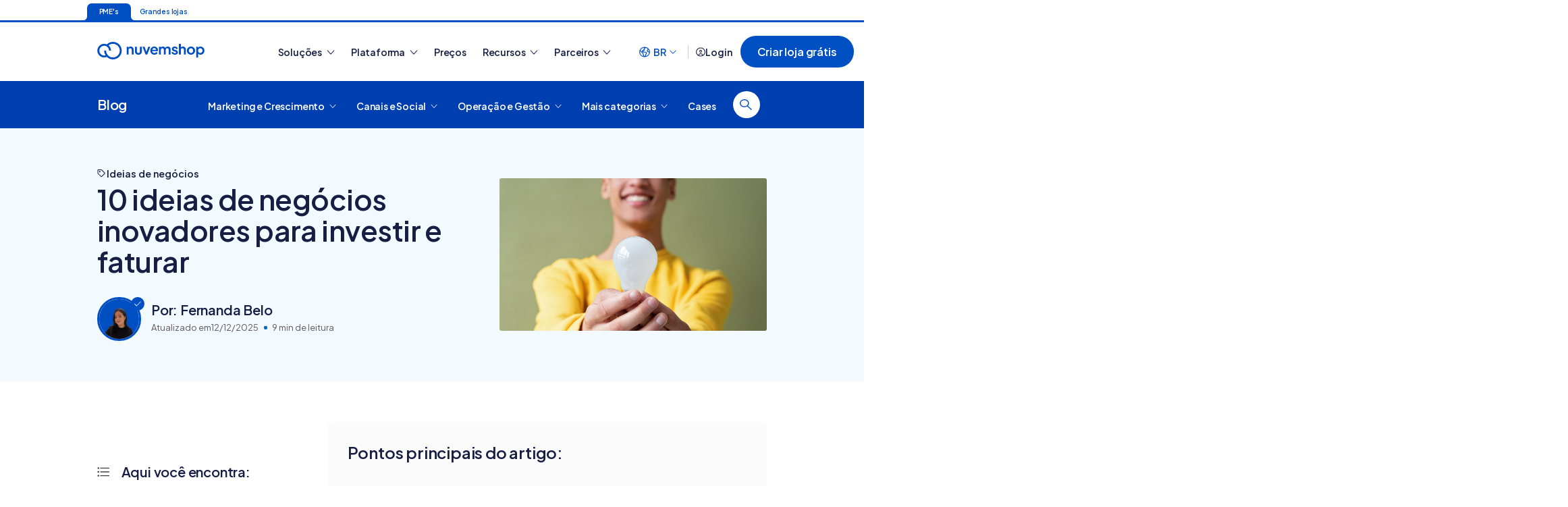

--- FILE ---
content_type: text/html; charset=UTF-8
request_url: https://www.nuvemshop.com.br/blog/ideias-de-negocios-inovadores/
body_size: 126492
content:
<!DOCTYPE html>
<html lang="pt-BR">
<head>
    <meta name='robots' content='index, follow, max-image-preview:large, max-snippet:-1, max-video-preview:-1' />

	<!-- This site is optimized with the Yoast SEO Premium plugin v22.8 (Yoast SEO v22.8) - https://yoast.com/wordpress/plugins/seo/ -->
	<title>10 ideias de negócios inovadores para investir e lucrar</title>
	<meta name="description" content="Apostar em ideias de negócios inovadores pode ser o caminho ideal para lucrar alto. Confira 10 ideias promissoras para investir e prosperar!" />
	<link rel="canonical" href="https://www.nuvemshop.com.br/blog/ideias-de-negocios-inovadores/" />
	<meta property="og:locale" content="pt_BR" />
	<meta property="og:type" content="article" />
	<meta property="og:title" content="10 ideias de negócios inovadores para investir e faturar" />
	<meta property="og:description" content="Acesse o blog da Nuvemshop para conhecer tudo sobre o universo do e-commerce, marketing, vendas e tecnologia. Acompanhe nossos artigos!" />
	<meta property="og:url" content="https://www.nuvemshop.com.br/blog/ideias-de-negocios-inovadores/" />
	<meta property="og:site_name" content="Blog da Nuvemshop" />
	<meta property="article:publisher" content="https://www.facebook.com/Nuvemshop/" />
	<meta property="article:published_time" content="2025-08-06T11:00:42+00:00" />
	<meta property="article:modified_time" content="2025-12-12T02:59:25+00:00" />
	<meta property="og:image" content="https://d1ih8jugeo2m5m.cloudfront.net/2022/06/negocios-inovadores.jpg" />
	<meta property="og:image:width" content="1400" />
	<meta property="og:image:height" content="800" />
	<meta property="og:image:type" content="image/jpeg" />
	<meta name="author" content="Fernanda Belo" />
	<meta name="twitter:card" content="summary_large_image" />
	<meta name="twitter:creator" content="@nuvemshop" />
	<meta name="twitter:site" content="@nuvemshop" />
	<meta name="twitter:label1" content="Escrito por" />
	<meta name="twitter:data1" content="Fernanda Belo" />
	<meta name="twitter:label2" content="Est. tempo de leitura" />
	<meta name="twitter:data2" content="9 minutos" />
	<script type="application/ld+json" class="yoast-schema-graph">{"@context":"https://schema.org","@graph":[{"@type":"Article","@id":"https://www.nuvemshop.com.br/blog/ideias-de-negocios-inovadores/#article","isPartOf":{"@id":"https://www.nuvemshop.com.br/blog/ideias-de-negocios-inovadores/"},"author":{"name":"Fernanda Belo","@id":"https://www.nuvemshop.com.br/blog/#/schema/person/e0cd684caf526cf53eb87ea1236c4eb7"},"headline":"10 ideias de negócios inovadores para investir e faturar","dateModified":"2025-12-12T02:59:25+00:00","mainEntityOfPage":{"@id":"https://www.nuvemshop.com.br/blog/ideias-de-negocios-inovadores/"},"wordCount":1520,"commentCount":0,"publisher":{"@id":"https://www.nuvemshop.com.br/blog/#organization"},"image":{"@id":"https://www.nuvemshop.com.br/blog/ideias-de-negocios-inovadores/#primaryimage"},"thumbnailUrl":"https://d1ih8jugeo2m5m.cloudfront.net/2022/06/negocios-inovadores.jpg","articleSection":["Ideias de negócios"],"inLanguage":"pt-BR","potentialAction":[{"@type":"CommentAction","name":"Comment","target":["https://www.nuvemshop.com.br/blog/ideias-de-negocios-inovadores/#respond"]}]},{"@type":"WebPage","@id":"https://www.nuvemshop.com.br/blog/ideias-de-negocios-inovadores/","url":"https://www.nuvemshop.com.br/blog/ideias-de-negocios-inovadores/","name":"10 ideias de negócios inovadores para investir e lucrar","isPartOf":{"@id":"https://www.nuvemshop.com.br/blog/#website"},"primaryImageOfPage":{"@id":"https://www.nuvemshop.com.br/blog/ideias-de-negocios-inovadores/#primaryimage"},"image":{"@id":"https://www.nuvemshop.com.br/blog/ideias-de-negocios-inovadores/#primaryimage"},"thumbnailUrl":"https://d1ih8jugeo2m5m.cloudfront.net/2022/06/negocios-inovadores.jpg","dateModified":"2025-12-12T02:59:25+00:00","description":"Apostar em ideias de negócios inovadores pode ser o caminho ideal para lucrar alto. Confira 10 ideias promissoras para investir e prosperar!","breadcrumb":{"@id":"https://www.nuvemshop.com.br/blog/ideias-de-negocios-inovadores/#breadcrumb"},"inLanguage":"pt-BR","potentialAction":[{"@type":"ReadAction","target":["https://www.nuvemshop.com.br/blog/ideias-de-negocios-inovadores/"]}],"speakable":{"@type":"SpeakableSpecification","xpath":["/html/head/title","/html/head/meta[@name='description']/@content","//h1","//p[1]","//article//h2","//article//p[1]"]}},{"@type":"ImageObject","inLanguage":"pt-BR","@id":"https://www.nuvemshop.com.br/blog/ideias-de-negocios-inovadores/#primaryimage","url":"https://d1ih8jugeo2m5m.cloudfront.net/2022/06/negocios-inovadores.jpg","contentUrl":"https://d1ih8jugeo2m5m.cloudfront.net/2022/06/negocios-inovadores.jpg","width":1400,"height":800,"caption":"Garoto segurando uma lâmpada representando ideias de negócios inovadores"},{"@type":"BreadcrumbList","@id":"https://www.nuvemshop.com.br/blog/ideias-de-negocios-inovadores/#breadcrumb","itemListElement":[{"@type":"ListItem","position":1,"name":"Início","item":"https://www.nuvemshop.com.br/"},{"@type":"ListItem","position":2,"name":"Blog Nuvemshop","item":"https://www.nuvemshop.com.br/blog/"},{"@type":"ListItem","position":3,"name":"Todo o conteúdo","item":"https://www.nuvemshop.com.br/blog/todo-conteudo/"},{"@type":"ListItem","position":4,"name":"10 ideias de negócios inovadores para investir e faturar"}]},{"@type":"WebSite","@id":"https://www.nuvemshop.com.br/blog/#website","url":"https://www.nuvemshop.com.br/blog/","name":"Blog da Nuvemshop","description":"Acesse o blog da Nuvemshop para conhecer tudo sobre o universo do e-commerce, marketing, vendas e tecnologia. Acompanhe nossos artigos!","publisher":{"@id":"https://www.nuvemshop.com.br/blog/#organization"},"alternateName":"Nuvemshop","potentialAction":[{"@type":"SearchAction","target":{"@type":"EntryPoint","urlTemplate":"https://www.nuvemshop.com.br/blog/search/{search_term_string}"},"query-input":"required name=search_term_string"}],"inLanguage":"pt-BR"},{"@type":"Organization","@id":"https://www.nuvemshop.com.br/blog/#organization","name":"Nuvemshop","alternateName":"Tiendanube","url":"https://www.nuvemshop.com.br/blog/","logo":{"@type":"ImageObject","inLanguage":"pt-BR","@id":"https://www.nuvemshop.com.br/blog/#/schema/logo/image/","url":"https://d1ih8jugeo2m5m.cloudfront.net/2025/09/Isologo-Positivo-scaled.webp","contentUrl":"https://d1ih8jugeo2m5m.cloudfront.net/2025/09/Isologo-Positivo-scaled.webp","width":2560,"height":1845,"caption":"Nuvemshop"},"image":{"@id":"https://www.nuvemshop.com.br/blog/#/schema/logo/image/"},"sameAs":["https://www.facebook.com/Nuvemshop/","https://x.com/nuvemshop","https://mastodon.social/@nuvemshop","https://www.instagram.com/nuvemshop/","https://www.linkedin.com/company/nuvemshop/","https://www.youtube.com/user/nuvemshop","https://www.tiktok.com/@nuvemshop","https://pt.wikipedia.org/wiki/Nuvemshop","https://www.crunchbase.com/organization/nuvemshop-tiendanube","https://www.tiendanube.com/","https://d2csummit.com.br/"],"description":"A Nuvemshop oferece uma solução tecnológica de e-commerce pensada para que micro, pequenas, médias e grandes empresas possam criar sua própria loja online autogerenciável, sem a necessidade de conhecimentos técnicos. Criar uma loja virtual com a Nuvemshop é como ter uma loja física ou um showroom, mas na internet. A partir do painel de administração, os comerciantes podem personalizar o design do site e colocar seus produtos à venda. A solução também os ajuda a aumentar sua visibilidade por meio de aplicativos e ferramentas de marketing online integrados.","email":"contato@nuvemshop.com.br","legalName":"Linked Store Brasil Hospedagem de Sites e Desenvolvimento de Softwares Ltda.","foundingDate":"2012-08-16","numberOfEmployees":{"@type":"QuantitativeValue","minValue":"1001","maxValue":"5000"},"publishingPrinciples":"https://www.nuvemshop.com.br/blog/politica-de-publicacao/","actionableFeedbackPolicy":"https://www.nuvemshop.com.br/blog/politica-de-publicacao/","correctionsPolicy":"https://www.nuvemshop.com.br/blog/politica-de-publicacao/","ethicsPolicy":"https://www.nuvemshop.com.br/blog/politica-de-publicacao/"},{"@type":"Person","@id":"https://www.nuvemshop.com.br/blog/#/schema/person/e0cd684caf526cf53eb87ea1236c4eb7","name":"Fernanda Belo","image":{"@type":"ImageObject","inLanguage":"pt-BR","@id":"https://www.nuvemshop.com.br/blog/#/schema/person/image/","url":"https://secure.gravatar.com/avatar/bdc23307752d951f7968cd923431ff74?s=96&r=g","contentUrl":"https://secure.gravatar.com/avatar/bdc23307752d951f7968cd923431ff74?s=96&r=g","caption":"Fernanda Belo"},"description":"Jornalista graduada pela UFSJ, é Content Strategist na Nuvemshop com foco em Organic Growth. Especialista em UX Writing pela ESPM e pela Mergo User Experience, escreve sobre ideias de negócio e estratégias de conteúdo que ajudam empreendedores a tirar seus projetos do papel e crescer com lojas virtuais.","sameAs":["https://www.linkedin.com/in/ferndabelo/"],"url":"https://www.nuvemshop.com.br/blog/author/fernanda-belo/"}]}</script>
	<!-- / Yoast SEO Premium plugin. -->


<link rel='dns-prefetch' href='//du2meg4hr1wce.cloudfront.net' />
<link rel='dns-prefetch' href='//api.amplitude.com' />
<link rel='dns-prefetch' href='//api.hubspot.com' />
<link rel='dns-prefetch' href='//stats.g.doubleclick.net' />
<link rel='dns-prefetch' href='//www.google-analytics.com' />
<link rel='dns-prefetch' href='//track.hubspot.com' />
<link rel='dns-prefetch' href='//dev.visualwebsiteoptimizer.com' />
<link rel='preconnect' href='//connect.facebook.net' />
<link rel='preconnect' href='//js.hs-analytics.net' />
<link rel='preconnect' href='//js-na1.hs-scripts.com' />
<link rel='preconnect' href='//js.hs-banner.com' />
<link rel='preconnect' href='//js.usemessages.com' />
<link rel='preconnect' href='//du2meg4hr1wce.cloudfront.net' />
<link rel='preconnect' href='https://dev.visualwebsiteoptimizer.com' />
<style id='global-styles-inline-css' type='text/css'>
body{--wp--preset--color--black: #000000;--wp--preset--color--cyan-bluish-gray: #abb8c3;--wp--preset--color--white: #ffffff;--wp--preset--color--pale-pink: #f78da7;--wp--preset--color--vivid-red: #cf2e2e;--wp--preset--color--luminous-vivid-orange: #ff6900;--wp--preset--color--luminous-vivid-amber: #fcb900;--wp--preset--color--light-green-cyan: #7bdcb5;--wp--preset--color--vivid-green-cyan: #00d084;--wp--preset--color--pale-cyan-blue: #8ed1fc;--wp--preset--color--vivid-cyan-blue: #0693e3;--wp--preset--color--vivid-purple: #9b51e0;--wp--preset--gradient--vivid-cyan-blue-to-vivid-purple: linear-gradient(135deg,rgba(6,147,227,1) 0%,rgb(155,81,224) 100%);--wp--preset--gradient--light-green-cyan-to-vivid-green-cyan: linear-gradient(135deg,rgb(122,220,180) 0%,rgb(0,208,130) 100%);--wp--preset--gradient--luminous-vivid-amber-to-luminous-vivid-orange: linear-gradient(135deg,rgba(252,185,0,1) 0%,rgba(255,105,0,1) 100%);--wp--preset--gradient--luminous-vivid-orange-to-vivid-red: linear-gradient(135deg,rgba(255,105,0,1) 0%,rgb(207,46,46) 100%);--wp--preset--gradient--very-light-gray-to-cyan-bluish-gray: linear-gradient(135deg,rgb(238,238,238) 0%,rgb(169,184,195) 100%);--wp--preset--gradient--cool-to-warm-spectrum: linear-gradient(135deg,rgb(74,234,220) 0%,rgb(151,120,209) 20%,rgb(207,42,186) 40%,rgb(238,44,130) 60%,rgb(251,105,98) 80%,rgb(254,248,76) 100%);--wp--preset--gradient--blush-light-purple: linear-gradient(135deg,rgb(255,206,236) 0%,rgb(152,150,240) 100%);--wp--preset--gradient--blush-bordeaux: linear-gradient(135deg,rgb(254,205,165) 0%,rgb(254,45,45) 50%,rgb(107,0,62) 100%);--wp--preset--gradient--luminous-dusk: linear-gradient(135deg,rgb(255,203,112) 0%,rgb(199,81,192) 50%,rgb(65,88,208) 100%);--wp--preset--gradient--pale-ocean: linear-gradient(135deg,rgb(255,245,203) 0%,rgb(182,227,212) 50%,rgb(51,167,181) 100%);--wp--preset--gradient--electric-grass: linear-gradient(135deg,rgb(202,248,128) 0%,rgb(113,206,126) 100%);--wp--preset--gradient--midnight: linear-gradient(135deg,rgb(2,3,129) 0%,rgb(40,116,252) 100%);--wp--preset--font-size--small: 13px;--wp--preset--font-size--medium: 20px;--wp--preset--font-size--large: 36px;--wp--preset--font-size--x-large: 42px;--wp--preset--spacing--20: 0.44rem;--wp--preset--spacing--30: 0.67rem;--wp--preset--spacing--40: 1rem;--wp--preset--spacing--50: 1.5rem;--wp--preset--spacing--60: 2.25rem;--wp--preset--spacing--70: 3.38rem;--wp--preset--spacing--80: 5.06rem;--wp--preset--shadow--natural: 6px 6px 9px rgba(0, 0, 0, 0.2);--wp--preset--shadow--deep: 12px 12px 50px rgba(0, 0, 0, 0.4);--wp--preset--shadow--sharp: 6px 6px 0px rgba(0, 0, 0, 0.2);--wp--preset--shadow--outlined: 6px 6px 0px -3px rgba(255, 255, 255, 1), 6px 6px rgba(0, 0, 0, 1);--wp--preset--shadow--crisp: 6px 6px 0px rgba(0, 0, 0, 1);}:where(.is-layout-flex){gap: 0.5em;}:where(.is-layout-grid){gap: 0.5em;}body .is-layout-flow > .alignleft{float: left;margin-inline-start: 0;margin-inline-end: 2em;}body .is-layout-flow > .alignright{float: right;margin-inline-start: 2em;margin-inline-end: 0;}body .is-layout-flow > .aligncenter{margin-left: auto !important;margin-right: auto !important;}body .is-layout-constrained > .alignleft{float: left;margin-inline-start: 0;margin-inline-end: 2em;}body .is-layout-constrained > .alignright{float: right;margin-inline-start: 2em;margin-inline-end: 0;}body .is-layout-constrained > .aligncenter{margin-left: auto !important;margin-right: auto !important;}body .is-layout-constrained > :where(:not(.alignleft):not(.alignright):not(.alignfull)){max-width: var(--wp--style--global--content-size);margin-left: auto !important;margin-right: auto !important;}body .is-layout-constrained > .alignwide{max-width: var(--wp--style--global--wide-size);}body .is-layout-flex{display: flex;}body .is-layout-flex{flex-wrap: wrap;align-items: center;}body .is-layout-flex > *{margin: 0;}body .is-layout-grid{display: grid;}body .is-layout-grid > *{margin: 0;}:where(.wp-block-columns.is-layout-flex){gap: 2em;}:where(.wp-block-columns.is-layout-grid){gap: 2em;}:where(.wp-block-post-template.is-layout-flex){gap: 1.25em;}:where(.wp-block-post-template.is-layout-grid){gap: 1.25em;}.has-black-color{color: var(--wp--preset--color--black) !important;}.has-cyan-bluish-gray-color{color: var(--wp--preset--color--cyan-bluish-gray) !important;}.has-white-color{color: var(--wp--preset--color--white) !important;}.has-pale-pink-color{color: var(--wp--preset--color--pale-pink) !important;}.has-vivid-red-color{color: var(--wp--preset--color--vivid-red) !important;}.has-luminous-vivid-orange-color{color: var(--wp--preset--color--luminous-vivid-orange) !important;}.has-luminous-vivid-amber-color{color: var(--wp--preset--color--luminous-vivid-amber) !important;}.has-light-green-cyan-color{color: var(--wp--preset--color--light-green-cyan) !important;}.has-vivid-green-cyan-color{color: var(--wp--preset--color--vivid-green-cyan) !important;}.has-pale-cyan-blue-color{color: var(--wp--preset--color--pale-cyan-blue) !important;}.has-vivid-cyan-blue-color{color: var(--wp--preset--color--vivid-cyan-blue) !important;}.has-vivid-purple-color{color: var(--wp--preset--color--vivid-purple) !important;}.has-black-background-color{background-color: var(--wp--preset--color--black) !important;}.has-cyan-bluish-gray-background-color{background-color: var(--wp--preset--color--cyan-bluish-gray) !important;}.has-white-background-color{background-color: var(--wp--preset--color--white) !important;}.has-pale-pink-background-color{background-color: var(--wp--preset--color--pale-pink) !important;}.has-vivid-red-background-color{background-color: var(--wp--preset--color--vivid-red) !important;}.has-luminous-vivid-orange-background-color{background-color: var(--wp--preset--color--luminous-vivid-orange) !important;}.has-luminous-vivid-amber-background-color{background-color: var(--wp--preset--color--luminous-vivid-amber) !important;}.has-light-green-cyan-background-color{background-color: var(--wp--preset--color--light-green-cyan) !important;}.has-vivid-green-cyan-background-color{background-color: var(--wp--preset--color--vivid-green-cyan) !important;}.has-pale-cyan-blue-background-color{background-color: var(--wp--preset--color--pale-cyan-blue) !important;}.has-vivid-cyan-blue-background-color{background-color: var(--wp--preset--color--vivid-cyan-blue) !important;}.has-vivid-purple-background-color{background-color: var(--wp--preset--color--vivid-purple) !important;}.has-black-border-color{border-color: var(--wp--preset--color--black) !important;}.has-cyan-bluish-gray-border-color{border-color: var(--wp--preset--color--cyan-bluish-gray) !important;}.has-white-border-color{border-color: var(--wp--preset--color--white) !important;}.has-pale-pink-border-color{border-color: var(--wp--preset--color--pale-pink) !important;}.has-vivid-red-border-color{border-color: var(--wp--preset--color--vivid-red) !important;}.has-luminous-vivid-orange-border-color{border-color: var(--wp--preset--color--luminous-vivid-orange) !important;}.has-luminous-vivid-amber-border-color{border-color: var(--wp--preset--color--luminous-vivid-amber) !important;}.has-light-green-cyan-border-color{border-color: var(--wp--preset--color--light-green-cyan) !important;}.has-vivid-green-cyan-border-color{border-color: var(--wp--preset--color--vivid-green-cyan) !important;}.has-pale-cyan-blue-border-color{border-color: var(--wp--preset--color--pale-cyan-blue) !important;}.has-vivid-cyan-blue-border-color{border-color: var(--wp--preset--color--vivid-cyan-blue) !important;}.has-vivid-purple-border-color{border-color: var(--wp--preset--color--vivid-purple) !important;}.has-vivid-cyan-blue-to-vivid-purple-gradient-background{background: var(--wp--preset--gradient--vivid-cyan-blue-to-vivid-purple) !important;}.has-light-green-cyan-to-vivid-green-cyan-gradient-background{background: var(--wp--preset--gradient--light-green-cyan-to-vivid-green-cyan) !important;}.has-luminous-vivid-amber-to-luminous-vivid-orange-gradient-background{background: var(--wp--preset--gradient--luminous-vivid-amber-to-luminous-vivid-orange) !important;}.has-luminous-vivid-orange-to-vivid-red-gradient-background{background: var(--wp--preset--gradient--luminous-vivid-orange-to-vivid-red) !important;}.has-very-light-gray-to-cyan-bluish-gray-gradient-background{background: var(--wp--preset--gradient--very-light-gray-to-cyan-bluish-gray) !important;}.has-cool-to-warm-spectrum-gradient-background{background: var(--wp--preset--gradient--cool-to-warm-spectrum) !important;}.has-blush-light-purple-gradient-background{background: var(--wp--preset--gradient--blush-light-purple) !important;}.has-blush-bordeaux-gradient-background{background: var(--wp--preset--gradient--blush-bordeaux) !important;}.has-luminous-dusk-gradient-background{background: var(--wp--preset--gradient--luminous-dusk) !important;}.has-pale-ocean-gradient-background{background: var(--wp--preset--gradient--pale-ocean) !important;}.has-electric-grass-gradient-background{background: var(--wp--preset--gradient--electric-grass) !important;}.has-midnight-gradient-background{background: var(--wp--preset--gradient--midnight) !important;}.has-small-font-size{font-size: var(--wp--preset--font-size--small) !important;}.has-medium-font-size{font-size: var(--wp--preset--font-size--medium) !important;}.has-large-font-size{font-size: var(--wp--preset--font-size--large) !important;}.has-x-large-font-size{font-size: var(--wp--preset--font-size--x-large) !important;}
.wp-block-navigation a:where(:not(.wp-element-button)){color: inherit;}
:where(.wp-block-post-template.is-layout-flex){gap: 1.25em;}:where(.wp-block-post-template.is-layout-grid){gap: 1.25em;}
:where(.wp-block-columns.is-layout-flex){gap: 2em;}:where(.wp-block-columns.is-layout-grid){gap: 2em;}
.wp-block-pullquote{font-size: 1.5em;line-height: 1.6;}
</style>
<link rel="preload" id="style-general" href="//du2meg4hr1wce.cloudfront.net/readonly/css/app-blog.min.css" as="style"><!--[if IE 7]>
<link rel='stylesheet' id='wp_ie7-css' href='//du2meg4hr1wce.cloudfront.net/readonly/css/style-ie7.css?ver=1' type='text/css' media='all' />
<![endif]-->
<!--[if IE 8]>
<link rel='stylesheet' id='wp_ie8-css' href='//du2meg4hr1wce.cloudfront.net/readonly/css/style-ie8.css?ver=1' type='text/css' media='all' />
<![endif]-->
<link rel="preload" href="https://d1ih8jugeo2m5m.cloudfront.net/2022/06/negocios-inovadores-1200x685.jpg" as="image"><script type="application/ld+json">{"@context":"https://schema.org","@type":"FAQPage","mainEntity":[{"@type":"Question","name":"Que tipo de negócio está em alta?","acceptedAnswer":{"@type":"Answer","text":"Alimentação saudável; Cosméticos veganos; Produtos artesanais; Brechó online; Produtos para animais de estimação; Dropshipping; Educação online; Bebidas artesanais e Produtos de limpeza."}},{"@type":"Question","name":"Qual mercado vai crescer mais no Brasil em 2025?","acceptedAnswer":{"@type":"Answer","text":"Produtos para animais de estimação, Educação online; Dropshipping."}}]}</script><link rel="preload" href="//du2meg4hr1wce.cloudfront.net/readonly/js/loading-handler.min.js?ver=1" as="script"> <link rel="preload" href="//du2meg4hr1wce.cloudfront.net/readonly/js/send-tracking.min.js" as="script">     <meta name="viewport" content="width=device-width, user-scalable=no, initial-scale=1">
<meta http-equiv="Content-Type" content="text/html; charset=utf-8">
<meta name="theme-color" content="#2c3357">
<meta name="apple-mobile-web-app-status-bar-style" content="black-translucent">
    <link rel="alternate" type="application/rss+xml" title="RSS 2.0" href="https://www.nuvemshop.com.br/blog/feed/">
    <link rel="shortcut icon" href="//du2meg4hr1wce.cloudfront.net/img/favicon.ico">
    
    <link rel="preload" as="font" href="https://app-insti-cdn.nuvemshop.com.br/site/dist/fonts/PlusJakartaNormal.woff2" crossorigin />    <style type="text/css" id="critical-css">
        @font-face {font-family: 'Plus Jakarta Sans';font-style: normal;font-weight: 400;font-display:
swap;src: url('https://app-insti-cdn.nuvemshop.com.br/site/dist/fonts/PlusJakartaNormal.woff2')
format('woff2');unicode-range: U+0000-00FF, U+0131, U+0152-0153, U+02BB-02BC, U+02C6, U+02DA, U+02DC, U+0304, U+0308,
U+0329, U+2000-206F, U+2074, U+20AC, U+2122, U+2191, U+2193, U+2212, U+2215, U+FEFF, U+FFFD;}
@font-face {font-family: 'Plus Jakarta Sans';font-style: normal;font-weight: 600;font-display:
swap;src: url('https://app-insti-cdn.nuvemshop.com.br/site/dist/fonts/PlusJakartaNormal.woff2')
format('woff2');unicode-range: U+0000-00FF, U+0131, U+0152-0153, U+02BB-02BC, U+02C6, U+02DA, U+02DC, U+0304, U+0308,
U+0329, U+2000-206F, U+2074, U+20AC, U+2122, U+2191, U+2193, U+2212, U+2215, U+FEFF, U+FFFD;}
        @charset "UTF-8";/*! normalize.css v3.0.3 | MIT License | github.com/necolas/normalize.css */html{font-family:sans-serif;-ms-text-size-adjust:100%;-webkit-text-size-adjust:100%}body{margin:0}article,aside,details,figcaption,figure,footer,header,hgroup,main,menu,nav,section,summary{display:block}audio,canvas,progress,video{display:inline-block;vertical-align:baseline}audio:not([controls]){display:none;height:0}[hidden],template{display:none}a{background-color:transparent}a:active,a:hover{outline:0}abbr[title]{border-bottom:1px dotted}b,strong{font-weight:700}dfn{font-style:italic}h1{font-size:2em;margin:.67em 0}mark{background:#ff0;color:#000}small{font-size:80%}sub,sup{font-size:75%;line-height:0;position:relative;vertical-align:baseline}sup{top:-.5em}sub{bottom:-.25em}img{border:0}svg:not(:root){overflow:hidden}figure{margin:1em 40px}hr{box-sizing:content-box;height:0}pre{overflow:auto}code,kbd,pre,samp{font-family:monospace,monospace;font-size:1em}button,input,optgroup,select,textarea{color:inherit;font:inherit;margin:0}button{overflow:visible}button,select{text-transform:none}button,html input[type=button],input[type=reset],input[type=submit]{-webkit-appearance:button;cursor:pointer}button[disabled],html input[disabled]{cursor:default}button::-moz-focus-inner,input::-moz-focus-inner{border:0;padding:0}input{line-height:normal}input[type=checkbox],input[type=radio]{box-sizing:border-box;padding:0}input[type=number]::-webkit-inner-spin-button,input[type=number]::-webkit-outer-spin-button{height:auto}input[type=search]{-webkit-appearance:textfield;box-sizing:content-box}input[type=search]::-webkit-search-cancel-button,input[type=search]::-webkit-search-decoration{-webkit-appearance:none}fieldset{border:1px solid silver;margin:0 2px;padding:.35em .625em .75em}legend{border:0;padding:0}textarea{overflow:auto}optgroup{font-weight:700}table{border-collapse:collapse;border-spacing:0}td,th{padding:0}:root{--breakpoint-xs:0px;--breakpoint-md:672px;--breakpoint-lg:1024px;--breakpoint-xl:1200px;--color-ref-light-primary-5:#000e19;--color-ref-light-primary-10:#001c34;--color-ref-light-primary-20:#002c53;--color-ref-light-primary-30:#003e74;--color-ref-light-primary-40:#004e93;--color-ref-light-primary-50:#005eaf;--color-ref-light-primary-60:#006bc8;--color-ref-light-primary-70:#0f7ddc;--color-ref-light-primary-80:#3f9bec;--color-ref-light-primary-90:#7abcf7;--color-ref-light-primary-95:#bcdffd;--color-ref-light-primary-99:#deeffe;--color-ref-light-primary-100:#ffffff;--color-ref-light-success-5:#001910;--color-ref-light-success-10:#003420;--color-ref-light-success-20:#005333;--color-ref-light-success-30:#007447;--color-ref-light-success-40:#00935b;--color-ref-light-success-50:#00af6c;--color-ref-light-success-60:#00c87b;--color-ref-light-success-70:#0fdc8e;--color-ref-light-success-80:#3feca9;--color-ref-light-success-90:#7af7c7;--color-ref-light-success-95:#bcfde4;--color-ref-light-success-99:#defef2;--color-ref-light-success-100:#ffffff;--color-ref-light-warning-5:#191000;--color-ref-light-warning-10:#342000;--color-ref-light-warning-20:#533300;--color-ref-light-warning-30:#744700;--color-ref-light-warning-40:#935b00;--color-ref-light-warning-50:#af6c00;--color-ref-light-warning-60:#c87b00;--color-ref-light-warning-70:#dc8e0f;--color-ref-light-warning-80:#eca93f;--color-ref-light-warning-90:#f7c77a;--color-ref-light-warning-95:#fde4bc;--color-ref-light-warning-99:#fef2de;--color-ref-light-warning-100:#ffffff;--color-ref-light-danger-5:#190000;--color-ref-light-danger-10:#340001;--color-ref-light-danger-20:#530001;--color-ref-light-danger-30:#740002;--color-ref-light-danger-40:#930002;--color-ref-light-danger-50:#af0003;--color-ref-light-danger-60:#c80003;--color-ref-light-danger-70:#dc0f13;--color-ref-light-danger-80:#ec3f41;--color-ref-light-danger-90:#f77a7c;--color-ref-light-danger-95:#fdbcbd;--color-ref-light-danger-99:#fedede;--color-ref-light-danger-100:#ffffff;--color-ref-light-neutral-5:#0a0a0a;--color-ref-light-neutral-10:#1f2020;--color-ref-light-neutral-20:#343537;--color-ref-light-neutral-30:#494b4d;--color-ref-light-neutral-40:#5e6163;--color-ref-light-neutral-50:#747779;--color-ref-light-neutral-60:#8a8d90;--color-ref-light-neutral-70:#a0a3a6;--color-ref-light-neutral-80:#b7babc;--color-ref-light-neutral-90:#cfd1d2;--color-ref-light-neutral-95:#e7e8e9;--color-ref-light-neutral-97:#f5f5f5;--color-ref-light-neutral-99:#fafafa;--color-ref-light-neutral-100:#ffffff;--color-sys-light-primary-surface:#deeffe;--color-sys-light-primary-surface-highlight:#7abcf7;--color-sys-light-primary-interactive:#006bc8;--color-sys-light-primary-interactive-hover:#004e93;--color-sys-light-primary-interactive-pressed:#003e74;--color-sys-light-primary-text-low:#002c53;--color-sys-light-primary-text-high:#000e19;--color-sys-light-success-surface:#defef2;--color-sys-light-success-surface-highlight:#7af7c7;--color-sys-light-success-interactive:#00c87b;--color-sys-light-success-interactive-hover:#00935b;--color-sys-light-success-interactive-pressed:#007447;--color-sys-light-success-text-low:#005333;--color-sys-light-success-text-high:#001910;--color-sys-light-warning-surface:#fef2de;--color-sys-light-warning-surface-highlight:#f7c77a;--color-sys-light-warning-interactive:#c87b00;--color-sys-light-warning-interactive-hover:#935b00;--color-sys-light-warning-interactive-pressed:#744700;--color-sys-light-warning-text-low:#533300;--color-sys-light-warning-text-high:#191000;--color-sys-light-danger-surface:#fedede;--color-sys-light-danger-surface-highlight:#f77a7c;--color-sys-light-danger-interactive:#c80003;--color-sys-light-danger-interactive-hover:#930002;--color-sys-light-danger-interactive-pressed:#740002;--color-sys-light-danger-text-low:#530001;--color-sys-light-danger-text-high:#190000;--color-sys-light-neutral-background:#ffffff;--color-sys-light-neutral-surface:#fafafa;--color-sys-light-neutral-surface-disabled:#e7e8e9;--color-sys-light-neutral-surface-highlight:#cfd1d2;--color-sys-light-neutral-interactive:#b7babc;--color-sys-light-neutral-interactive-hover:#a0a3a6;--color-sys-light-neutral-interactive-pressed:#8a8d90;--color-sys-light-neutral-text-disabled:#5e6163;--color-sys-light-neutral-text-low:#343537;--color-sys-light-neutral-text-high:#0a0a0a;--color-sys-dark-primary-surface:#001c34;--color-sys-dark-primary-surface-highlight:#003e74;--color-sys-dark-primary-interactive:#0f7ddc;--color-sys-dark-primary-interactive-hover:#3f9bec;--color-sys-dark-primary-interactive-pressed:#7abcf7;--color-sys-dark-primary-text-low:#bcdffd;--color-sys-dark-primary-text-high:#ffffff;--color-sys-dark-success-surface:#003420;--color-sys-dark-success-surface-highlight:#007447;--color-sys-dark-success-interactive:#0fdc8e;--color-sys-dark-success-interactive-hover:#3feca9;--color-sys-dark-success-interactive-pressed:#7af7c7;--color-sys-dark-success-text-low:#bcfde4;--color-sys-dark-success-text-high:#ffffff;--color-sys-dark-warning-surface:#342000;--color-sys-dark-warning-surface-highlight:#744700;--color-sys-dark-warning-interactive:#dc8e0f;--color-sys-dark-warning-interactive-hover:#eca93f;--color-sys-dark-warning-interactive-pressed:#f7c77a;--color-sys-dark-warning-text-low:#fde4bc;--color-sys-dark-warning-text-high:#ffffff;--color-sys-dark-danger-surface:#340001;--color-sys-dark-danger-surface-highlight:#740002;--color-sys-dark-danger-interactive:#dc0f13;--color-sys-dark-danger-interactive-hover:#ec3f41;--color-sys-dark-danger-interactive-pressed:#f77a7c;--color-sys-dark-danger-text-low:#fdbcbd;--color-sys-dark-danger-text-high:#ffffff;--color-sys-dark-neutral-background:#0a0a0a;--color-sys-dark-neutral-surface:#1f2020;--color-sys-dark-neutral-surface-disabled:#343537;--color-sys-dark-neutral-surface-highlight:#494b4d;--color-sys-dark-neutral-interactive:#5e6163;--color-sys-dark-neutral-interactive-hover:#747779;--color-sys-dark-neutral-interactive-pressed:#8a8d90;--color-sys-dark-neutral-text-disabled:#b7babc;--color-sys-dark-neutral-text-low:#e7e8e9;--color-sys-dark-neutral-text-high:#ffffff;--motion-speed-fast:150ms;--motion-speed-base:300ms;--motion-speed-slow:450ms;--motion-speed-slower:600ms;--shadow-light-card:0px 2px 1px #cfd1d2,0px 0px 2px #cfd1d2;--shadow-light-popover:0px 0px 2px #cfd1d2,0px 3px 10px #cfd1d2;--shadow-light-modal:0px 20px 20px #cfd1d2,0px 2px 2px #cfd1d2;--shadow-dark-card:0px 2px 1px #494b4d,0px 0px 2px #494b4d;--shadow-dark-popover:0px 0px 2px #494b4d,0px 3px 10px #494b4d;--shadow-dark-modal:0px 20px 20px #494b4d,0px 2px 2px #494b4d;--sizes-1:0.25rem;--sizes-2:0.5rem;--sizes-3:0.75rem;--sizes-4:1rem;--sizes-5:1.25rem;--sizes-6:1.5rem;--sizes-7:1.75rem;--sizes-8:2rem;--sizes-9:2.25rem;--sizes-10:2.5rem;--sizes-11:2.75rem;--sizes-12:3rem;--sizes-14:3.5rem;--sizes-16:4rem;--sizes-18:4.5rem;--sizes-20:5rem;--sizes-0-5:0.125rem;--sizes-1-5:0.375rem;--sizes-2-5:0.625rem;--sizes-3-5:0.875rem;--sizes-4-5:1.125rem;--spacing-1:0.25rem;--spacing-2:0.5rem;--spacing-4:1rem;--spacing-6:1.5rem;--spacing-8:2rem;--spacing-10:2.5rem;--spacing-12:3rem;--spacing-14:3.5rem;--spacing-16:4rem;--spacing-18:4.5rem;--spacing-20:5rem;--spacing-0-5:0.125rem;--font-size-ref-3:0.75rem;--font-size-ref-4:1rem;--font-size-ref-5:1.25rem;--font-size-ref-6:1.5rem;--font-size-ref-8:2rem;--font-size-ref-12:3rem;--font-size-ref-16:4rem;--font-size-ref-3-5:0.875rem;--font-size-ref-4-5:1.125rem;--font-size-sys-body-caption:0.75rem;--font-size-sys-body-base:0.875rem;--font-size-sys-body-highlight:1rem;--font-size-sys-title-h1:2rem;--font-size-sys-title-h2:1.5rem;--font-size-sys-title-h3:1.25rem;--font-size-sys-title-h4:1.125rem;--font-size-sys-title-h5:1rem;--font-size-sys-title-h6:0.875rem;--font-family:CentraNube,-apple-system,BlinkMacSystemFont,Roboto,'Helvetica Neue',arial,sans-serif;--font-weight-regular:400;--font-weight-medium:500;--font-weight-bold:700;--line-height-ref-4:1rem;--line-height-ref-5:1.25rem;--line-height-ref-6:1.5rem;--line-height-ref-7:1.75rem;--line-height-ref-8:2rem;--line-height-ref-11:2.75rem;--line-height-ref-3-5:0.875rem;--line-height-ref-4-5:1.125rem;--line-height-sys-body-caption:0.875rem;--line-height-sys-body-base:1.125rem;--line-height-sys-body-highlight:1.25rem;--line-height-sys-title-h1:2.75rem;--line-height-sys-title-h2:2rem;--line-height-sys-title-h3:1.75rem;--line-height-sys-title-h4:1.5rem;--line-height-sys-title-h5:1.25rem;--line-height-sys-title-h6:1.125rem}:root{--baseline-root:4px;--baseline:calc(var(--baseline-root) * 6);--baseline-half:calc(var(--baseline) / 2);--baseline-quarter:calc(var(--baseline) * 0.25);--baseline-double:calc(var(--baseline) * 2);--baseline-sixth:calc(var(--baseline) / 6);--baseline-2x:calc(var(--baseline-root) * 2);--baseline-3x:calc(var(--baseline-root) * 3);--baseline-4x:calc(var(--baseline-root) * 4);--baseline-8x:calc(var(--baseline-root) * 8);--baseline-9x:calc(var(--baseline-root) * 9);--baseline-10x:calc(var(--baseline-root) * 10);--baseline-12x:calc(var(--baseline-root) * 12);--baseline-14x:calc(var(--baseline-root) * 14);--white:#fff;--secondary-dark-grey:var(--color-ref-light-neutral-30);--secondary-mid-grey:var(--color-ref-light-neutral-60);--secondary-light-grey:var(--color-ref-light-neutral-70);--secondary-lightest-grey:var(--color-ref-light-neutral-95);--secondary-text-dark-grey:var(--color-sys-light-neutral-text-low);--secondary-text-light-grey:#f7f7f7;--secondary-nube-white:#ecebec;--primary-nimbus-blue:#0050c3;--primary-nimbus-blue-rgb:0,107,200;--primary-light-blue:var(--color-ref-light-primary-95);--primary-clear-blue:var(--color-ref-light-primary-99);--primary-lighter-blue:#f2f9ff;--primary-clear-blue-bg:#f5faff;--primary-dark-blue-soft:#00298f;--primary-dark-blue:#171e43;--primary-dark-blue-rgb:23,30,67;--color-clear-blue-gradient:radial-gradient(circle at 70% 50%,
            rgba(188, 223, 253, .5) 0%,
            rgba(188, 223, 253, 0) 40%),radial-gradient(circle at 23% 58%,
            rgba(0, 107, 200, 0.3) 0%,
            rgba(0, 107, 200, 0) 29%);--color-blue-primary-gradient:linear-gradient(155deg,
            hsl(198deg, 97%, 44%) 0%,
            hsl(200deg, 95%, 44%) 9%,
            hsl(201deg, 93%, 43%) 18%,
            hsl(204deg, 92%, 43%) 27%,
            hsl(205deg, 83%, 45%) 36%,
            hsl(204deg, 71%, 49%) 45%,
            hsl(202deg, 71%, 52%) 55%,
            hsl(201deg, 73%, 55%) 64%,
            hsl(201deg, 75%, 61%) 73%,
            hsl(202deg, 77%, 68%) 82%,
            hsl(203deg, 80%, 73%) 91%,
            hsl(203deg, 86%, 78%) 100%);--secondary-sky-blue-dark:#4b5fA0;--secondary-sky-blue-dark-rgb:75,95,160;--secondary-sky-blue-light:#00b4e6;--secondary-deep-blue:#2d2938;--secondary-deep-blue-rgb:45,41,56;--next-space-black:#000519;--next-space-10:#3b4053;--next-space-20:#777b8c;--next-space-30:#b2b5c6;--next-space-40:#edf0ff;--next-space-50:#cdd6fc;--color-green-pure:var(--color-ref-light-success-50);--color-green-light:var(--color-ref-light-success-95);--color-green-lighter:var(--color-ref-light-success-99);--color-green-matte:#0ca76b;--color-success:var(--color-green-pure);--color-red-pure:var(--color-ref-light-danger-80);--color-red-light:var(--color-ref-light-danger-95);--color-red-lighter:var(--color-ref-light-danger-99);--color-error:var(--color-ref-light-danger-60);--font-size-body-root:18px;--font-size-body-large:1.125rem;--font-size-body-large-lh:1.5rem;--font-size-body-medium:1.2rem;--font-size-body-regular:1rem;--font-size-body-semi-regular:calc(var(--baseline-root) * 4);--font-size-body-small:calc(var(--baseline-root) * 3.5);--font-size-body-small-lh:1rem;--font-size-body-xsmall:calc(var(--baseline-root) * 3);--font-size-body-xsmall-lh:.875rem;--heading-h1:calc(var(--baseline-root) * 10);--heading-h2:calc(var(--baseline-root) * 9);--heading-h3:calc(var(--baseline-root) * 7.5);--heading-h4:calc(var(--baseline-root) * 6);--heading-h5:calc(var(--baseline-root) * 5);--line-height-large:1.15;--line-height-regular:1.2;--heading-lh-base:1.2;--font-weight-regular:400;--font-weight-bold:600;--headings-color:var(--primary-dark-blue);--input-border-color:#ecebec;--input-border-color-focus:#4b5fa0;--input-text-color:#4b5fa0;--label-color:#171e43;--blog-header-background-color:#0050c3;--blog-header-color:#0050c3;--menu-header-background-color:#003fb0;--btn-link-color:var(--primary-nimbus-blue);--btn-link-color-hover:var(--primary-dark-blue);--btn-disabled-bg:var(--color-ref-light-neutral-90);--radius:3px;--radius-double:calc(var(--radius) * 2);--radius-huge:var(--baseline-4x);--radius-full:var(--baseline-8x);--radius-ultra:var(--baseline-12x)}@media only screen and (min-width:768px){:root{--heading-h1:calc(var(--baseline-root) * 16);--heading-h2:calc(var(--baseline-root) * 10.5);--heading-h3:calc(var(--baseline-root) * 8);--line-height-large:1.1;--line-height-regular:1.3}}.container{margin-right:auto;margin-left:auto;padding-left:15px;padding-right:15px}.container:after,.container:before{content:" ";display:table}.container:after{clear:both}@media (min-width:768px){.container{width:798px}}@media (min-width:992px){.container{width:1022px}}@media (min-width:1290px){.container{width:1320px}}.container-fluid{margin-right:auto;margin-left:auto;padding-left:15px;padding-right:15px}.container-fluid:after,.container-fluid:before{content:" ";display:table}.container-fluid:after{clear:both}.row{margin-left:-15px;margin-right:-15px}.row:after,.row:before{content:" ";display:table}.row:after{clear:both}.col-lg-1,.col-lg-10,.col-lg-11,.col-lg-12,.col-lg-2,.col-lg-3,.col-lg-4,.col-lg-5,.col-lg-6,.col-lg-7,.col-lg-8,.col-lg-9,.col-md-1,.col-md-10,.col-md-11,.col-md-12,.col-md-2,.col-md-3,.col-md-4,.col-md-5,.col-md-6,.col-md-7,.col-md-8,.col-md-9,.col-sm-1,.col-sm-10,.col-sm-11,.col-sm-12,.col-sm-2,.col-sm-3,.col-sm-4,.col-sm-5,.col-sm-6,.col-sm-7,.col-sm-8,.col-sm-9,.col-xs-1,.col-xs-10,.col-xs-11,.col-xs-12,.col-xs-2,.col-xs-3,.col-xs-4,.col-xs-5,.col-xs-6,.col-xs-7,.col-xs-8,.col-xs-9{position:relative;min-height:1px;padding-left:15px;padding-right:15px}.col-xs-1,.col-xs-10,.col-xs-11,.col-xs-12,.col-xs-2,.col-xs-3,.col-xs-4,.col-xs-5,.col-xs-6,.col-xs-7,.col-xs-8,.col-xs-9{float:left}.col-xs-1{width:8.33333%}.col-xs-2{width:16.66667%}.col-xs-3{width:25%}.col-xs-4{width:33.33333%}.col-xs-5{width:41.66667%}.col-xs-6{width:50%}.col-xs-7{width:58.33333%}.col-xs-8{width:66.66667%}.col-xs-9{width:75%}.col-xs-10{width:83.33333%}.col-xs-11{width:91.66667%}.col-xs-12{width:100%}.col-xs-pull-0{right:auto}.col-xs-pull-1{right:8.33333%}.col-xs-pull-2{right:16.66667%}.col-xs-pull-3{right:25%}.col-xs-pull-4{right:33.33333%}.col-xs-pull-5{right:41.66667%}.col-xs-pull-6{right:50%}.col-xs-pull-7{right:58.33333%}.col-xs-pull-8{right:66.66667%}.col-xs-pull-9{right:75%}.col-xs-pull-10{right:83.33333%}.col-xs-pull-11{right:91.66667%}.col-xs-pull-12{right:100%}.col-xs-push-0{left:auto}.col-xs-push-1{left:8.33333%}.col-xs-push-2{left:16.66667%}.col-xs-push-3{left:25%}.col-xs-push-4{left:33.33333%}.col-xs-push-5{left:41.66667%}.col-xs-push-6{left:50%}.col-xs-push-7{left:58.33333%}.col-xs-push-8{left:66.66667%}.col-xs-push-9{left:75%}.col-xs-push-10{left:83.33333%}.col-xs-push-11{left:91.66667%}.col-xs-push-12{left:100%}.col-xs-offset-0{margin-left:0}.col-xs-offset-1{margin-left:8.33333%}.col-xs-offset-2{margin-left:16.66667%}.col-xs-offset-3{margin-left:25%}.col-xs-offset-4{margin-left:33.33333%}.col-xs-offset-5{margin-left:41.66667%}.col-xs-offset-6{margin-left:50%}.col-xs-offset-7{margin-left:58.33333%}.col-xs-offset-8{margin-left:66.66667%}.col-xs-offset-9{margin-left:75%}.col-xs-offset-10{margin-left:83.33333%}.col-xs-offset-11{margin-left:91.66667%}.col-xs-offset-12{margin-left:100%}@media (min-width:768px){.col-sm-1,.col-sm-10,.col-sm-11,.col-sm-12,.col-sm-2,.col-sm-3,.col-sm-4,.col-sm-5,.col-sm-6,.col-sm-7,.col-sm-8,.col-sm-9{float:left}.col-sm-1{width:8.33333%}.col-sm-2{width:16.66667%}.col-sm-3{width:25%}.col-sm-4{width:33.33333%}.col-sm-5{width:41.66667%}.col-sm-6{width:50%}.col-sm-7{width:58.33333%}.col-sm-8{width:66.66667%}.col-sm-9{width:75%}.col-sm-10{width:83.33333%}.col-sm-11{width:91.66667%}.col-sm-12{width:100%}.col-sm-pull-0{right:auto}.col-sm-pull-1{right:8.33333%}.col-sm-pull-2{right:16.66667%}.col-sm-pull-3{right:25%}.col-sm-pull-4{right:33.33333%}.col-sm-pull-5{right:41.66667%}.col-sm-pull-6{right:50%}.col-sm-pull-7{right:58.33333%}.col-sm-pull-8{right:66.66667%}.col-sm-pull-9{right:75%}.col-sm-pull-10{right:83.33333%}.col-sm-pull-11{right:91.66667%}.col-sm-pull-12{right:100%}.col-sm-push-0{left:auto}.col-sm-push-1{left:8.33333%}.col-sm-push-2{left:16.66667%}.col-sm-push-3{left:25%}.col-sm-push-4{left:33.33333%}.col-sm-push-5{left:41.66667%}.col-sm-push-6{left:50%}.col-sm-push-7{left:58.33333%}.col-sm-push-8{left:66.66667%}.col-sm-push-9{left:75%}.col-sm-push-10{left:83.33333%}.col-sm-push-11{left:91.66667%}.col-sm-push-12{left:100%}.col-sm-offset-0{margin-left:0}.col-sm-offset-1{margin-left:8.33333%}.col-sm-offset-2{margin-left:16.66667%}.col-sm-offset-3{margin-left:25%}.col-sm-offset-4{margin-left:33.33333%}.col-sm-offset-5{margin-left:41.66667%}.col-sm-offset-6{margin-left:50%}.col-sm-offset-7{margin-left:58.33333%}.col-sm-offset-8{margin-left:66.66667%}.col-sm-offset-9{margin-left:75%}.col-sm-offset-10{margin-left:83.33333%}.col-sm-offset-11{margin-left:91.66667%}.col-sm-offset-12{margin-left:100%}}@media (min-width:992px){.col-md-1,.col-md-10,.col-md-11,.col-md-12,.col-md-2,.col-md-3,.col-md-4,.col-md-5,.col-md-6,.col-md-7,.col-md-8,.col-md-9{float:left}.col-md-1{width:8.33333%}.col-md-2{width:16.66667%}.col-md-3{width:25%}.col-md-4{width:33.33333%}.col-md-5{width:41.66667%}.col-md-6{width:50%}.col-md-7{width:58.33333%}.col-md-8{width:66.66667%}.col-md-9{width:75%}.col-md-10{width:83.33333%}.col-md-11{width:91.66667%}.col-md-12{width:100%}.col-md-pull-0{right:auto}.col-md-pull-1{right:8.33333%}.col-md-pull-2{right:16.66667%}.col-md-pull-3{right:25%}.col-md-pull-4{right:33.33333%}.col-md-pull-5{right:41.66667%}.col-md-pull-6{right:50%}.col-md-pull-7{right:58.33333%}.col-md-pull-8{right:66.66667%}.col-md-pull-9{right:75%}.col-md-pull-10{right:83.33333%}.col-md-pull-11{right:91.66667%}.col-md-pull-12{right:100%}.col-md-push-0{left:auto}.col-md-push-1{left:8.33333%}.col-md-push-2{left:16.66667%}.col-md-push-3{left:25%}.col-md-push-4{left:33.33333%}.col-md-push-5{left:41.66667%}.col-md-push-6{left:50%}.col-md-push-7{left:58.33333%}.col-md-push-8{left:66.66667%}.col-md-push-9{left:75%}.col-md-push-10{left:83.33333%}.col-md-push-11{left:91.66667%}.col-md-push-12{left:100%}.col-md-offset-0{margin-left:0}.col-md-offset-1{margin-left:8.33333%}.col-md-offset-2{margin-left:16.66667%}.col-md-offset-3{margin-left:25%}.col-md-offset-4{margin-left:33.33333%}.col-md-offset-5{margin-left:41.66667%}.col-md-offset-6{margin-left:50%}.col-md-offset-7{margin-left:58.33333%}.col-md-offset-8{margin-left:66.66667%}.col-md-offset-9{margin-left:75%}.col-md-offset-10{margin-left:83.33333%}.col-md-offset-11{margin-left:91.66667%}.col-md-offset-12{margin-left:100%}}@media (min-width:1290px){.col-lg-1,.col-lg-10,.col-lg-11,.col-lg-12,.col-lg-2,.col-lg-3,.col-lg-4,.col-lg-5,.col-lg-6,.col-lg-7,.col-lg-8,.col-lg-9{float:left}.col-lg-1{width:8.33333%}.col-lg-2{width:16.66667%}.col-lg-3{width:25%}.col-lg-4{width:33.33333%}.col-lg-5{width:41.66667%}.col-lg-6{width:50%}.col-lg-7{width:58.33333%}.col-lg-8{width:66.66667%}.col-lg-9{width:75%}.col-lg-10{width:83.33333%}.col-lg-11{width:91.66667%}.col-lg-12{width:100%}.col-lg-pull-0{right:auto}.col-lg-pull-1{right:8.33333%}.col-lg-pull-2{right:16.66667%}.col-lg-pull-3{right:25%}.col-lg-pull-4{right:33.33333%}.col-lg-pull-5{right:41.66667%}.col-lg-pull-6{right:50%}.col-lg-pull-7{right:58.33333%}.col-lg-pull-8{right:66.66667%}.col-lg-pull-9{right:75%}.col-lg-pull-10{right:83.33333%}.col-lg-pull-11{right:91.66667%}.col-lg-pull-12{right:100%}.col-lg-push-0{left:auto}.col-lg-push-1{left:8.33333%}.col-lg-push-2{left:16.66667%}.col-lg-push-3{left:25%}.col-lg-push-4{left:33.33333%}.col-lg-push-5{left:41.66667%}.col-lg-push-6{left:50%}.col-lg-push-7{left:58.33333%}.col-lg-push-8{left:66.66667%}.col-lg-push-9{left:75%}.col-lg-push-10{left:83.33333%}.col-lg-push-11{left:91.66667%}.col-lg-push-12{left:100%}.col-lg-offset-0{margin-left:0}.col-lg-offset-1{margin-left:8.33333%}.col-lg-offset-2{margin-left:16.66667%}.col-lg-offset-3{margin-left:25%}.col-lg-offset-4{margin-left:33.33333%}.col-lg-offset-5{margin-left:41.66667%}.col-lg-offset-6{margin-left:50%}.col-lg-offset-7{margin-left:58.33333%}.col-lg-offset-8{margin-left:66.66667%}.col-lg-offset-9{margin-left:75%}.col-lg-offset-10{margin-left:83.33333%}.col-lg-offset-11{margin-left:91.66667%}.col-lg-offset-12{margin-left:100%}}.fade{opacity:0;transition:opacity .15s linear}.fade.in{opacity:1}.collapse{display:none}.collapse.in{display:block}tr.collapse.in{display:table-row}tbody.collapse.in{display:table-row-group}.collapsing{position:relative;height:0;overflow:hidden;transition-property:height,visibility;transition-duration:.35s;transition-timing-function:ease}.clearfix:after,.clearfix:before{content:" ";display:table}.clearfix:after{clear:both}.center-block{display:block;margin-left:auto;margin-right:auto}.pull-right{float:right!important}.pull-left{float:left!important}.hide{display:none!important}.show{display:block!important}.invisible{visibility:hidden}.text-hide{font:0/0 a;color:transparent;text-shadow:none;background-color:transparent;border:0}.hidden{display:none!important}.affix{position:fixed}@-ms-viewport{width:device-width}.visible-xs{display:none!important}.visible-sm{display:none!important}.visible-md{display:none!important}.visible-lg{display:none!important}.visible-lg-block,.visible-lg-inline,.visible-lg-inline-block,.visible-md-block,.visible-md-inline,.visible-md-inline-block,.visible-sm-block,.visible-sm-inline,.visible-sm-inline-block,.visible-xs-block,.visible-xs-inline,.visible-xs-inline-block{display:none!important}@media (max-width:767px){.visible-xs{display:block!important}table.visible-xs{display:table!important}tr.visible-xs{display:table-row!important}td.visible-xs,th.visible-xs{display:table-cell!important}}@media (max-width:767px){.visible-xs-block{display:block!important}}@media (max-width:767px){.visible-xs-inline{display:inline!important}}@media (max-width:767px){.visible-xs-inline-block{display:inline-block!important}}@media (min-width:768px) and (max-width:991px){.visible-sm{display:block!important}table.visible-sm{display:table!important}tr.visible-sm{display:table-row!important}td.visible-sm,th.visible-sm{display:table-cell!important}}@media (min-width:768px) and (max-width:991px){.visible-sm-block{display:block!important}}@media (min-width:768px) and (max-width:991px){.visible-sm-inline{display:inline!important}}@media (min-width:768px) and (max-width:991px){.visible-sm-inline-block{display:inline-block!important}}@media (min-width:992px) and (max-width:1289px){.visible-md{display:block!important}table.visible-md{display:table!important}tr.visible-md{display:table-row!important}td.visible-md,th.visible-md{display:table-cell!important}}@media (min-width:992px) and (max-width:1289px){.visible-md-block{display:block!important}}@media (min-width:992px) and (max-width:1289px){.visible-md-inline{display:inline!important}}@media (min-width:992px) and (max-width:1289px){.visible-md-inline-block{display:inline-block!important}}@media (min-width:1290px){.visible-lg{display:block!important}table.visible-lg{display:table!important}tr.visible-lg{display:table-row!important}td.visible-lg,th.visible-lg{display:table-cell!important}}@media (min-width:1290px){.visible-lg-block{display:block!important}}@media (min-width:1290px){.visible-lg-inline{display:inline!important}}@media (min-width:1290px){.visible-lg-inline-block{display:inline-block!important}}@media (max-width:767px){.hidden-xs{display:none!important}}@media (min-width:768px) and (max-width:991px){.hidden-sm{display:none!important}}@media (min-width:992px) and (max-width:1289px){.hidden-md{display:none!important}}@media (min-width:1290px){.hidden-lg{display:none!important}}.visible-print{display:none!important}@media print{.visible-print{display:block!important}table.visible-print{display:table!important}tr.visible-print{display:table-row!important}td.visible-print,th.visible-print{display:table-cell!important}}.visible-print-block{display:none!important}@media print{.visible-print-block{display:block!important}}.visible-print-inline{display:none!important}@media print{.visible-print-inline{display:inline!important}}.visible-print-inline-block{display:none!important}@media print{.visible-print-inline-block{display:inline-block!important}}@media print{.hidden-print{display:none!important}}.embed-responsive{position:relative;display:block;height:0;padding:0;overflow:hidden}.embed-responsive .embed-responsive-item,.embed-responsive embed,.embed-responsive iframe,.embed-responsive object,.embed-responsive video{position:absolute;top:0;left:0;bottom:0;height:100%;width:100%;border:0}.embed-responsive-16by9{padding-bottom:56.25%}.embed-responsive-4by3{padding-bottom:75%}*{box-sizing:border-box}::after,::before{box-sizing:border-box}html{font-size:18px;-webkit-tap-highlight-color:transparent;overflow-x:hidden}body{-webkit-font-smoothing:antialiased;-moz-osx-font-smoothing:grayscale;font-size:1rem;color:#473c41}body,button,input,select,textarea{font-family:"Plus Jakarta Sans",-apple-system,BlinkMacSystemFont,"Helvetica Neue",arial,sans-serif;font-style:normal;text-rendering:optimizeLegibility;font-weight:400;font-size:inherit;line-height:inherit}a{color:#0050c3;text-decoration:none;transition:color .6s cubic-bezier(.19,1,.22,1)}a:focus,a:hover{color:#23527c;text-decoration:none}a:focus{outline:5px auto -webkit-focus-ring-color;outline-offset:-2px}figure{margin:0}img{vertical-align:middle}.img-responsive,.lazy-img-responsive.lazyloaded{display:block;max-width:100%;height:auto}@media only screen and (max-width:767px){.img-responsive-xs{display:block;max-width:100%;height:auto}}.img-rounded{border-radius:6px}.img-circle{border-radius:50%}hr{margin-top:30px;margin-bottom:30px;border:0;border-top:1px solid #ecebec}.sr-only{position:absolute;width:1px;height:1px;margin:-1px;padding:0;overflow:hidden;clip:rect(0,0,0,0);border:0}.sr-only-focusable:active,.sr-only-focusable:focus{position:static;width:auto;height:auto;margin:0;overflow:visible;clip:auto}[role=button]{cursor:pointer}.is-featured h3{font-size:22px;min-height:60px;line-height:1.3em;font-weight:600}.nav-pills>li,.nav-tabs>li{float:none;display:inline-block;zoom:1}@media (max-width:500px){.card-resources{padding:15px!important;height:auto}.svg-responsive{display:inline-block;height:50px;width:66px}}.list-common{padding-left:20px}.list-common li{margin-bottom:15px}@media only screen and (max-width:767px){[class*=" tb-plan"]:not(.is-active),[class^=tb-plan]:not(.is-active){display:none}}.collapse-table-row svg{transition:transform .3s ease}.collapse-table-row:not(.opened) svg{-ms-transform:rotate(180deg);transform:rotate(180deg)}.landing-metrics{-ms-flex-flow:column;flex-flow:column}@media (min-width:425px){.landing-metrics{-ms-flex-flow:row;flex-flow:row;padding:60px}}.landing-features-background{bottom:60px;display:none}@media (min-width:425px){.landing-features-background{height:100%;left:0;margin:0 auto;right:0;width:50%;display:block}}.landing-features-title{width:100%}@media (min-width:767px){.landing-features-title{width:40%}}.landing-features-wrapper{-ms-flex-flow:column;flex-flow:column}@media (min-width:767px){.landing-features-wrapper{-ms-flex-flow:row;flex-flow:row}}.landing-features-text{width:100%}@media (min-width:767px){.landing-features-text{width:40%}}.card-poster .copy-top{border-top:20px solid}.card-poster .blockquote-quote{left:0;top:-40px;opacity:.05}@media only screen and (max-width:767px){.card-poster .blockquote-quote{left:-30px;top:-50px}}.vertical-bullets li{width:15px;height:15px;display:block;border:2px solid #bfbbbd;border-radius:50px;margin-bottom:5px}.vertical-bullets li.filled{background-color:#4b5fa0;border-color:#4b5fa0}::-moz-selection{background:#0050c3;color:#fff}::selection{background:#0050c3;color:#fff}.tinu-type{font-family:"Plus Jakarta Sans",-apple-system,BlinkMacSystemFont,"Helvetica Neue",arial,sans-serif;font-style:normal;text-rendering:optimizeLegibility;font-weight:400}.h1,.h2,.h3,.h4,.h5,.pillar h1 span,h1,h2,h3,h4,h5{color:var(--headings-color);margin:0 0 var(--baseline);font-weight:var(--font-weight-bold)}.h1,.h2,.h3,.pillar h1 span,h1,h2,h3{line-height:var(--line-height-large);letter-spacing:-.54px}.h4,.h5,h4,h5{line-height:var(--line-height-regular);letter-spacing:-.2px}.h1,h1{font-size:var(--heading-h1)}.h2,.pillar h1 span,h2{font-size:var(--heading-h2)}.h3,h3{font-size:var(--heading-h3)}.h4,h4{font-size:var(--heading-h4)}.h5,h5{font-size:var(--heading-h5)}.lead{font-weight:400;color:#62595d;letter-spacing:-.216px;line-height:1.6;font-size:1.2rem}.sublead{font-size:1.2rem;line-height:1.6}.paragraph,li,p{letter-spacing:-.18px;line-height:1.6;font-size:1rem}.paragraph,p{margin:0 0 15px}.weight-normal{font-weight:400}.strong,b,optgroup,strong{font-weight:600}.italic{font-style:italic!important}.font-size-sm,.small,small{font-size:.8rem!important}.smallest{font-size:.72rem}.smaller{font-size:.6rem}@media only screen and (max-width:767px){.small-xs{font-size:.8rem}}.font-size-lg{font-size:120%}.underline,article a:not(.btn):not(.btn-next):not(.hs-button):not(.breadcrumb-link-rounded){display:inline;border-bottom:1px solid;font-weight:600}.small .underline,.small article a:not(.btn):not(.btn-next):not(.hs-button):not(.breadcrumb-link-rounded),article .small a:not(.btn):not(.btn-next):not(.hs-button):not(.breadcrumb-link-rounded){padding-bottom:0}.text-ellipsis{overflow:hidden;display:-webkit-box;-webkit-line-clamp:2;/*! autoprefixer: off */-webkit-box-orient:vertical/*! autoprefixer: on */}.text-special{font-size:14px}.text-special-alt{font-size:.72rem}.text-selected,::-moz-selection{background:#0050c3;color:#fff}.text-selected,::selection{background:#0050c3;color:#fff}article{counter-reset:section}@media only screen and (max-width:767px){article{overflow-x:hidden}}article li,article p{color:#62595d;line-height:1.8}article .article-banner,article p{margin-bottom:30px}article .article-banner+h2,article .article-banner+h3,article .article-banner+h4,article .article-banner+h5,article p+h2,article p+h3,article p+h4,article p+h5{margin:60px 0 30px}article ol{margin:60px 0;padding:0;list-style-type:decimal;list-style-position:inside}article ol li{margin-left:0;margin-bottom:30px}article ol ol{list-style-type:lower-latin;list-style-position:inside;margin:15px 0 15px 15px}article ul:not(.list-unstyled):not(.slick-dots){list-style:none;padding-left:0;margin:60px 0}article ul:not(.list-unstyled):not(.slick-dots) li{margin-left:0;margin-bottom:15px}article ul:not(.list-unstyled):not(.slick-dots) li::marker{display:none}article ul:not(.list-unstyled):not(.slick-dots) li::before{content:'';width:10px;height:10px;border-radius:10px;background-color:#0050c3;display:inline-block;margin-right:15px}article ul:not(.list-unstyled):not(.slick-dots) ul{margin:15px 0 0 30px}article img:not(.misc):not(.img-small):not(.pillar-section-image-wrapper-figure):not(.play-icon):not(.hero-cvr-item){max-width:100%;height:auto}article iframe{max-width:100%}article .img-responsive,article .lazy-img-responsive.lazyloaded,article .wp-caption,article img:not(.misc):not(.img-small):not(.rounded-corners):not(.pillar-section-image-wrapper-figure):not(.author-vcard-thumb):not(.play-icon):not(.embed-image):not(.hero-cvr-item):not(.card-apps-image):not(.blockquote-author-image){position:relative;max-width:none;border-radius:3px;overflow:hidden;text-align:unset}@media only screen and (max-width:767px){article .img-responsive,article .lazy-img-responsive.lazyloaded,article .wp-caption,article img:not(.misc):not(.img-small):not(.rounded-corners):not(.pillar-section-image-wrapper-figure):not(.author-vcard-thumb):not(.play-icon):not(.embed-image):not(.hero-cvr-item):not(.card-apps-image):not(.blockquote-author-image){width:100vw!important;left:50%;right:50%;margin-left:-50vw;margin-right:-50vw}}@media only screen and (min-width:768px){article .img-responsive,article .lazy-img-responsive.lazyloaded,article .wp-caption,article img:not(.misc):not(.img-small):not(.rounded-corners):not(.pillar-section-image-wrapper-figure):not(.author-vcard-thumb):not(.play-icon):not(.embed-image):not(.hero-cvr-item):not(.card-apps-image):not(.blockquote-author-image){max-width:100%}}article .embed-responsive{margin-top:60px;margin-bottom:60px}@media only screen and (max-width:767px){article .embed-responsive{width:100vw;margin-left:-15px}}.breadcrumb{color:#62595d;margin-bottom:7.5px;display:-ms-flexbox;display:flex;gap:calc(var(--baseline-root) * 2)}.breadcrumb,.breadcrumb .breadcrumb-link,.breadcrumb>a{font-size:.72rem;line-height:1}.breadcrumb .breadcrumb-link,.breadcrumb>a{display:-ms-inline-flexbox;display:inline-flex;-ms-flex-align:center;align-items:center;gap:4px;font-weight:600;color:#171e43}.breadcrumb .breadcrumb-link:hover,.breadcrumb>a:hover{color:#4b5fa0}.text-left{text-align:left}.text-right{text-align:right}.text-center{text-align:center}.text-nowrap{white-space:nowrap}.article-subtitle{font-size:2rem}.alignnone{display:block;margin:15px auto;max-width:100%}.aligncenter{display:block;margin-left:auto;margin-right:auto}.alignleft,.alignright{display:inline-block;margin:15px}@media only screen and (min-width:768px){.alignleft{float:left;margin-left:0}}@media only screen and (min-width:768px){.alignright{margin-right:0;float:right}}.wp-caption{text-align:center;margin-top:60px;margin-bottom:60px}.wp-caption:after,.wp-caption:before{content:" ";display:table}.wp-caption:after{clear:both}@media only screen and (min-width:768px){.wp-caption.alignright{float:right}}@media only screen and (min-width:768px){.wp-caption.alignleft{float:left}}.wp-caption .wp-caption-text{font-size:.8rem;margin:0;padding:15px;display:block;text-align:center}.wp-caption .wp-caption-text::before{content:'';width:10px;height:3px;margin-right:7.5px;background-color:#0050c3;display:inline-block;border-radius:15px;overflow:hidden;-ms-transform:translateY(-2px);transform:translateY(-2px)}@media only screen and (max-width:767px){.wp-caption img{text-align:center}}code{padding:5px 10px;line-height:18px;font-size:12px;border-radius:4px;display:block}blockquote{position:relative;padding:10px 20px;margin:10px 20px;border-left:0;font-size:1rem}blockquote::before{content:'“';font-size:220px;color:var(--primary-light-blue);line-height:0;position:absolute;top:90px;left:-30px;z-index:0}blockquote.alt::before{top:120px;left:20px;opacity:.5}blockquote p{font-size:1rem;line-height:1.6;z-index:0;position:relative;font-style:italic;color:#0050c3}.link-light{color:var(--white)}.link-light:hover{color:var(--primary-light-blue)}.m-all{margin:30px}.m-all-sixth{margin:5px!important}.m-all-quarter{margin:7.5px!important}.m-all-half{margin:15px}.m-all-double{margin:60px}.m-top{margin-top:30px!important}.m-top-neg{margin-top:-30px!important}.m-top-none{margin-top:0!important}.m-top-sixth{margin-top:5px!important}.m-top-quarter{margin-top:7.5px!important}.m-top-half{margin-top:15px!important}.m-top-half-neg{margin-top:-15px!important}.m-top-double{margin-top:60px!important}.m-top-double-neg{margin-top:-60px!important}.m-top-auto{margin-top:auto!important}.m-top-3px{margin-top:3px}.m-right{margin-right:30px!important}.m-right-neg{margin-right:-30px!important}.m-right-neg-200{margin-right:-200px}.m-right-none{margin-right:0!important}.m-right-sixth{margin-right:5px!important}.m-right-quarter{margin-right:7.5px!important}.m-right-half{margin-right:10px!important}.m-right-half-neg{margin-right:-15px!important}.m-right-double{margin-right:60px!important}.m-right-auto{margin-right:auto!important}.m-bottom{margin-bottom:30px!important}.m-bottom-neg{margin-bottom:-30px}.m-bottom-none{margin-bottom:0!important}.m-bottom-sixth{margin-bottom:5px!important}.m-bottom-quarter{margin-bottom:7.5px!important}.m-bottom-half{margin-bottom:15px!important}.m-bottom-half-neg{margin-bottom:-15px!important}.m-bottom-double{margin-bottom:60px!important}.m-bottom-double-neg{margin-bottom:-60px!important}.m-bottom-auto{margin-bottom:auto!important}.m-left{margin-left:30px!important}.m-left-neg{margin-left:-30px!important}.m-left-none{margin-left:0!important}.m-left-sixth{margin-left:5px!important}.m-left-quarter{margin-left:7.5px!important}.m-left-half{margin-left:10px!important}.m-left-half-neg{margin-left:-15px!important}.m-left-double{margin-left:60px!important}.m-left-auto{margin-left:auto!important}.m-none{margin:0!important}@media only screen and (min-width:768px){.m-sm-bottom-quarter{margin-bottom:7.5px!important}}@media only screen and (max-width:767px){.m-xs-all{margin:30px}.m-xs-all-sixth{margin:5px!important}.m-xs-all-quarter{margin:7.5px!important}.m-xs-all-half{margin:15px}.m-xs-all-double{margin:60px}.m-xs-all-auto{margin:auto!important}.m-xs-top{margin-top:30px!important}.m-xs-top-neg{margin-top:-30px!important}.m-xs-top-none{margin-top:0!important}.m-xs-top-sixth{margin-top:5px!important}.m-xs-top-quarter{margin-top:7.5px!important}.m-xs-top-half{margin-top:15px}.m-xs-top-half-neg{margin-top:-15px!important}.m-xs-top-double{margin-top:60px!important}.m-xs-top-auto{margin-top:auto!important}.m-xs-top-100{margin-top:100px}.m-xs-right{margin-right:30px!important}.m-xs-right-neg{margin-right:-30px}.m-xs-right-none{margin-right:0!important}.m-xs-right-sixth{margin-right:5px!important}.m-xs-right-quarter{margin-right:7.5px!important}.m-xs-right-half{margin-right:15px!important}.m-xs-right-half-neg{margin-right:-15px!important}.m-xs-right-double{margin-right:60px!important}.m-xs-right-auto{margin-right:auto!important}.m-xs-bottom{margin-bottom:30px!important}.m-xs-bottom-neg{margin-bottom:-30px}.m-xs-bottom-none{margin-bottom:0!important}.m-xs-bottom-sixth{margin-bottom:5px!important}.m-xs-bottom-quarter{margin-bottom:7.5px!important}.m-xs-bottom-half{margin-bottom:15px}.m-xs-bottom-half-neg{margin-bottom:-15px!important}.m-xs-bottom-double{margin-bottom:60px!important}.m-xs-bottom-double-neg{margin-bottom:-60px!important}.m-xs-bottom-auto{margin-bottom:auto!important}.m-xs-left{margin-left:30px!important}.m-xs-left-neg{margin-left:-30px!important}.m-xs-left-none{margin-left:0!important}.m-xs-left-sixth{margin-left:5px!important}.m-xs-left-quarter{margin-left:7.5px!important}.m-xs-left-half{margin-left:15px!important}.m-xs-left-half-neg{margin-left:-15px!important}.m-xs-left-double{margin-left:60px!important}.m-xs-left-auto{margin-left:auto!important}.m-xs-none{margin:0!important}}.p-none{padding:0!important}.p-all{padding:30px!important}.p-all-quarter{padding:7.5px!important}.p-all-half{padding:15px!important}.p-all-double{padding:60px!important}.p-all-sixth{padding:5px!important}.p-right{padding-right:30px!important}.p-right-none{padding-right:0!important}.p-right-quarter{padding-right:7.5px!important}.p-right-half{padding-right:15px!important}.p-right-double{padding-right:60px!important}.p-bottom{padding-bottom:30px!important}.p-bottom-none{padding-bottom:0!important}.p-bottom-quarter{padding-bottom:7.5px!important}.p-bottom-half{padding-bottom:15px!important}.p-bottom-double{padding-bottom:60px!important}.p-left{padding-left:30px!important}.p-left-none{padding-left:0!important}.p-left-quarter{padding-left:7.5px!important}.p-left-half{padding-left:15px!important}.p-left-double{padding-left:60px!important}.p-top{padding-top:30px!important}.p-top-none{padding-top:0!important}.p-top-quarter{padding-top:7.5px!important}.p-top-half{padding-top:15px!important}.p-top-double{padding-top:60px!important}.p-vertical{padding-top:30px;padding-bottom:30px}.p-vertical-double{padding-top:60px;padding-bottom:60px}.p-vertical-half{padding-top:15px;padding-bottom:15px}.p-vertical-quarter{padding-top:7.5px;padding-bottom:7.5px}.p-horizontal{padding-left:30px;padding-right:30px}.p-horizontal-double{padding-left:60px;padding-right:60px}.p-horizontal-half{padding-top:15px;padding-bottom:15px}.p-horizontal-quarter{padding-left:7.5px;padding-right:7.5px}@media only screen and (min-width:768px){.p-sm-bottom{padding-bottom:30px!important}.p-sm-bottom-none{padding-bottom:0!important}.p-sm-bottom-double{padding-bottom:60px!important}.p-sm-left{padding-left:30px!important}.p-sm-left-none{padding-left:0!important}.p-sm-left-half{padding-left:15px!important}.p-sm-right{padding-right:30px!important}.p-sm-right-none{padding-right:0!important}.p-sm-right-half{padding-right:15px!important}}@media only screen and (max-width:767px){.p-xs-vertical{padding-top:30px;padding-bottom:30px}.p-xs-top{padding-top:30px!important}.p-xs-top-none{padding-top:0!important}.p-xs-top-double{padding-top:60px!important}.p-xs-top-350{padding-top:350px}.p-xs-top-480{padding-top:480px}.p-xs-right{padding-right:30px!important}.p-xs-right-none{padding-right:0!important}.p-xs-right-half{padding-right:15px!important}.p-xs-bottom{padding-bottom:30px!important}.p-xs-bottom-none{padding-bottom:0!important}.p-xs-bottom-double{padding-bottom:60px!important}.p-xs-all{padding:30px!important}.p-xs-left{padding-left:30px!important}.p-xs-left-none{padding-left:0!important}.p-xs-left-double{padding-left:60px!important}.p-xs-left-half{padding-left:15px!important}.p-xs-all-quarter{padding:7.5px!important}.p-xs-none{padding:0!important}}.background-color-primary-blue{background-color:#0050c3;color:#fff}.background-color-primary-blue a:not(.btn):not(.btn-next):not(.hs-button){color:var(--primary-light-blue)}.background-color-primary-blue a:not(.btn):not(.btn-next):not(.hs-button):hover{color:var(--white)}.background-color-primary-blue-10{background-color:#c3dcff}.background-color-primary-blue-bright{background-color:#f2f9ff;color:#473c41}.background-color-primary-blue-light{background-color:#bcdffd;color:#473c41}.background-color-primary-blue-lighter{background-color:#deeffe;color:#473c41}.background-color-primary-blue-lightest{background-color:var(--primary-lighter-blue);color:#473c41}.background-color-00,.background-color-white{background-color:#fff;color:#473c41}.background-color-00 a:not(.btn):not(.btn-next):not(.hs-button):hover,.background-color-white a:not(.btn):not(.btn-next):not(.hs-button):hover{color:var(--primary-dark-blue)}.background-color-00-half-left,.background-color-white-half-left{background:linear-gradient(90deg,#fff 35%,transparent 35%)}@media only screen and (max-width:767px){.background-color-00-half-left,.background-color-white-half-left{background:linear-gradient(#fff 25%,transparent 25%)}}.background-color-00-transparent,.background-color-white-transparent{background-color:rgba(255,255,255,.8)}.background-color-01,.background-color-02{background-color:#eef1f2}.background-color-03{background-color:#aaa;color:#fff}.background-color-gray-line{background-color:#e3e3e3;color:rgba(0,0,0,.82)}.background-color-grass{background-color:rgba(0,198,163,.3);color:rgba(0,0,0,.82)}.background-color-grass-light{background-color:#6bd7c1;color:#fff}.background-color-grass-lighten{background-color:rgba(0,198,163,.5);color:rgba(0,0,0,.82)}.background-color-grass-default{background-color:#00c6a3;color:#fff}.background-color-cloud{background-color:#ecebec;color:rgba(0,0,0,.82)}.background-color-cloud-light{background-color:rgba(236,235,236,.65);color:#fff}.background-color-cloud-lighten{background-color:rgba(236,235,236,.5);color:rgba(0,0,0,.82)}.background-color-cloud-bright{background-color:rgba(236,235,236,.25);color:rgba(0,0,0,.82)}.background-color-cloud-bright-half::before{content:'';background-color:rgba(236,235,236,.25);color:rgba(0,0,0,.82);width:100%;height:100%;display:block;position:absolute;left:-20%;top:0}@media only screen and (max-width:767px){.background-color-cloud-bright-half::before{left:0;height:70%}}.background-color-cloud-default{background-color:#0050c3;color:#fff}.background-color-sky{background-color:#4b5fa0;color:#fff}.background-color-sky-light{background-color:rgba(75,95,160,.65);color:#fff}.background-color-sky-lighten{background-color:rgba(75,95,160,.5);color:#fff}.background-color-sky-gradient{background:linear-gradient(120deg,#4b5fa0 25%,#6f7faf 75%)}.background-color-sun{background-color:#ff7e47;color:#fff}.background-color-sun-light{background-color:#fca98a;color:#fff}.background-color-sun-lighten{background-color:rgba(255,126,71,.5);color:#fff}.background-color-yellow-midday{background-color:#ffb30e;color:#fff}.background-color-yellow-midday-light{background-color:#fccb76;color:#fff}.background-color-yellow-midday-lighten{background-color:#f5efd2;color:rgba(0,0,0,.82)}.background-color-support{background-color:#80d15e}.background-color-support-lighten{background-color:rgba(128,209,94,.5)}.background-color-gray{background-color:#473c41;color:#000}.background-color-gray-light{background-color:rgba(121,121,121,.65);color:#fff}.background-color-dark-gray{background-color:rgba(0,0,0,.82);color:#fff}.background-color-black-light{background-color:rgba(0,0,0,.35);color:#fff}.background-color-pink{background-color:#c082c1}.background-color-purple-plus{background-color:#6458af}.background-color-purple-plus-light{background-color:#847ac0}.background-color-darken-gray{background-color:#303030;color:#fff}.background-color-light-gray{background-color:#f6f6f6;color:rgba(0,0,0,.82)}.background-color-lighter-gray{background-color:#fcfcfc;color:rgba(0,0,0,.82)}.background-color-gray-bright{background-color:#f7f7f7}.background-color-dark{background-color:#343434;color:#fcfcfc}.background-color-transparent{background-color:transparent}.background-color-partners{background-color:#ff8f8f}.background-color-partners-commercial{background-color:rgba(3,156,220,.4)}.background-color-affiliates{background-color:#ff8f8f}.background-color-affiliates-half-right{background:linear-gradient(to right,#fff 60%,#ff8f8f 40%)}@media only screen and (max-width:767px){.background-color-affiliates-half-right{background:linear-gradient(to bottom,#fff 70%,#ff8f8f 30%)}}.background-color-business{background-color:#c99f6e}.background-color-premium{background-color:#473c41!important;color:#c99f6e!important}.background-color-deep-blue{background-color:#2d2938;color:#ecebec}.background-color-dark-blue{background-color:#171e43;color:#ecebec}.background-color-dark-blue-soft{background-color:var(--primary-dark-blue-soft);color:var(--white);--headings-color:var(--white)}.background-color-dark-blue-soft a:not(.btn):not(.btn-next):not(.hs-button){color:var(--white)}.background-color-dark-blue-soft a:not(.btn):not(.btn-next):not(.hs-button):hover{color:var(--primary-light-blue)}.background-color-nube-white{background-color:#ecebec;color:rgba(0,0,0,.82)}.background-color-nube-white-40{background-color:#f7f7f7;color:rgba(0,0,0,.82)}.background-color-primary-pure{background-color:#0050c3;color:#fff}.background-color-appstore{background-color:#953e91}.background-color-layouts{background-color:#ffb438}.background-color-university{background-color:#33c7b3;color:#171e43}.background-color-text-gray{background-color:#473c41;color:#33c7b3}.background-color-success{background-color:#00af6c}.background-color-success-matte{background-color:#0ca76b}.background-color-experts{background-color:#d64d8c}.background-color-channel-instagram{background:linear-gradient(to right,rgba(255,255,255,0) 70%,rgba(240,204,226,.25) 50%)}@media only screen and (max-width:767px){.background-color-channel-instagram{background:linear-gradient(to bottom,rgba(255,255,255,0) 70%,rgba(240,204,226,.25) 50%)}}.background-color-landing-support{background:linear-gradient(to right,rgba(255,255,255,0) 70%,rgba(128,209,94,.5) 50%)}@media only screen and (max-width:767px){.background-color-landing-support{background:linear-gradient(to bottom,rgba(255,255,255,0) 70%,rgba(128,209,94,.5) 50%)}}.background-color-next{background-color:#000519;color:#edf0ff}.background-color-next-40{background-color:#edf0ff;color:#000519}.background-color-physical{background-color:rgba(193,217,249,.4)}.background-color-channel-physical{background:linear-gradient(to right,rgba(255,255,255,0) 70%,rgba(193,217,249,.4) 50%)}@media only screen and (max-width:767px){.background-color-channel-physical{background:linear-gradient(to bottom,rgba(255,255,255,0) 70%,rgba(193,217,249,.4) 50%)}}.background-color-channel-whatsapp{background:linear-gradient(to right,rgba(255,255,255,0) 70%,rgba(212,243,227,.65) 50%)}@media only screen and (max-width:767px){.background-color-channel-whatsapp{background:linear-gradient(to bottom,rgba(255,255,255,0) 70%,rgba(212,243,227,.65) 50%)}}.background-color-channel-facebook{background:linear-gradient(to right,rgba(255,255,255,0) 70%,rgba(178,213,254,.45) 50%)}@media only screen and (max-width:767px){.background-color-channel-facebook{background:linear-gradient(to bottom,rgba(255,255,255,0) 70%,rgba(178,213,254,.45) 50%)}}.background-color-channel-ecommerce{background:linear-gradient(to right,rgba(255,255,255,0) 70%,rgba(3,156,220,.4) 50%)}@media only screen and (max-width:767px){.background-color-channel-ecommerce{background:linear-gradient(to bottom,rgba(255,255,255,0) 70%,rgba(3,156,220,.4) 50%)}}.background-color-channel-mercado-libre{background:linear-gradient(to right,rgba(255,255,255,0) 70%,rgba(255,247,191,.4) 50%)}@media only screen and (max-width:767px){.background-color-channel-mercado-libre{background:linear-gradient(to bottom,rgba(255,255,255,0) 70%,rgba(255,247,191,.4) 50%)}}.background-color-channel-marketplaces{background:linear-gradient(to right,rgba(255,255,255,0) 70%,rgba(227,230,231,.4) 50%)}@media only screen and (max-width:767px){.background-color-channel-marketplaces{background:linear-gradient(to bottom,rgba(255,255,255,0) 70%,rgba(227,230,231,.4) 50%)}}.background-pattern{background-repeat:repeat}.background-pattern--expert{background-image:url(/img/svg/svg_expert_pattern.svg);background-size:200px}.background-pattern--university{background-image:url(/img/svg/svg_expert_pattern.svg)}.background-pattern-special-row{background-image:url(/img/svg/background-special.svg);background-size:260px;background-repeat:repeat no-repeat}.background-gradient-orange{background:linear-gradient(45deg,#ff7e47 1%,#ff6673 100%)}.background-gradient-brand-instagram{background:radial-gradient(circle at 0 125%,#fd5949 13%,#d6249f 60%,#285aeb 90%);background-size:150%;animation:instagram-animate ease 6s infinite}.half-background{background:linear-gradient(to right,rgba(255,255,255,0) 70%,#f7f7f7 50%)}@keyframes animated-staggered-background{0%{background-position:0 50%}26%{background-position:0 50%}32%{background-position:50% 50%}58%{background-position:50% 50%}64%{background-position:100% 0}90%{background-position:100% 0}100%{background-position:0 0}}@keyframes animated-staggered-background-vertical{0%{background-position:0 0}26%{background-position:0 0}32%{background-position:0 50%}58%{background-position:0 50%}64%{background-position:0 100%}90%{background-position:0 100%}100%{background-position:0 0}}@keyframes instagram-animate{0%{background-position:0}50%{background-position:100% 100%}100%{background-position:0}}@keyframes buble-sent{0%,100%,20%{top:10px;opacity:0}25%,95%{top:0;opacity:1}}@keyframes buble-received{0%,100%,15%{top:10px;opacity:0}20%,95%{top:0;opacity:1}}@keyframes products-keyboard{0%,100%,30%{top:200px}35%,95%{top:0}}@keyframes product-click{0%,100%,43%,47%{transform:scale(1)}45%{transform:scale(.9)}}@keyframes product-share{0%,100%,47%{opacity:0;bottom:40%}49%,95%{opacity:1;bottom:43%}}@keyframes phone-text{0%,100%,30%{bottom:0}35%,95%{bottom:32%}}@keyframes navbar-fixed-animated{0%,50%{margin-top:-200px}100%{margin-top:0}}@keyframes feature-one-animation{0%,20%{top:0}100%{top:50%;transform:translateY(-42%)}}@keyframes feature-two-touch-animation{0%,30%{top:10%;right:10%}50%,70%{top:86%;right:20%}80%,90%{top:84%;right:10%}92%{transform:scale(1)}95%{top:84%;right:10%;transform:scale(.5)}100%,98%{top:84%;right:10%;transform:scale(1)}}@keyframes feature-two-overlay-animation{0%,50%,70%{opacity:0}100%,90%{opacity:1}}@keyframes feature-two-modal-animation{0%,50%,80%{opacity:0;top:25%}100%,90%{top:15%;opacity:1}}@keyframes feature-two-logos-animation{0%,95%{opacity:0}100%{opacity:1}}@keyframes feature-four-touch-animation{0%,30%{top:80%;right:20%}30%,40%{top:40%;right:40%}50%{top:53%;right:42%}52%{transform:scale(1)}55%{top:55%;right:43%;transform:scale(.5)}60%,80%{top:55%;right:43%;transform:scale(1)}85%{top:70%;right:40%}90%{top:80%;right:40%;transform:scale(1)}94%{top:80%;right:40%;transform:scale(.5)}100%,96%{top:80%;right:40%;transform:scale(1)}}@keyframes feature-five-touch-animation{0%,30%{top:20%;right:20%}30%,40%{top:77%;right:20%}50%,52%,55%,60%,80%{top:77%;right:3%}52%{transform:scale(1)}55%{transform:scale(.5)}100%,60%{transform:scale(1)}}@keyframes feature-four-instatag-animation{0%,90%{margin-top:-20px;opacity:0}100%{margin-top:0;opacity:1}}@keyframes feature-four-instaproduct-animation{0%,95%{left:100%}100%{left:0}}@keyframes feature-three-tracking-titles{0%,90%{color:#797979}100%{color:#0050c3}}@keyframes feature-three-trackingbar{0%,20%{height:0}40%{height:20%}60%{height:40%}100%,80%{height:66%}}@keyframes feature-three-tracking-steps{0%,90%{opacity:0}100%{opacity:1}}@keyframes zero-to-fullwidth{0%{width:0}100%{width:100%}}.min-height-700{min-height:700px}.min-height-450{min-height:450px}.min-height-368{min-height:368px}.min-height-300{min-height:300px}.min-height-228{min-height:228px}.min-height-175{min-height:175px}.min-height-150{min-height:150px}.min-height-70{min-height:70px}.min-height-560{min-height:560px}.min-height-560.slick-slide{min-height:560px!important}.c-pointer{cursor:pointer}.c-help{cursor:help}.transition{transition:.5s!important}.text-shadow{text-shadow:0 2px 1px rgba(0,0,0,.1)}.text-neon{text-shadow:0 0 5px currentColor}.text-transform-initial{text-transform:initial}.shadow{box-shadow:0 15px 30px rgba(0,0,0,.1)}.shadow-small{box-shadow:0 0 16px rgba(0,0,0,.08)}.drop-shadow{-webkit-filter:drop-shadow(0 30px 45px rgba(0, 0, 0, .15));filter:drop-shadow(0 30px 45px rgba(0, 0, 0, .15))}.shadow-right{box-shadow:8px 8px 0 0 #ecebec!important}.shadow-right.small{box-shadow:4px 4px 0 0 #ecebec}.shadow-left{box-shadow:-8px 8px 0 0 #ecebec}.shadow-left.small{box-shadow:-4px 4px 0 0 #ecebec}@media only screen and (max-width:767px){.transform-xs-from-left{-ms-transform-origin:0 50%;transform-origin:0 50%}.transform-xs-65{-ms-transform:scale(.65);transform:scale(.65)}.horizontal-container,.horizontal-container-xs{overflow-x:scroll;width:100vw}.horizontal-container .horizontal-container-wrap,.horizontal-container-xs .horizontal-container-wrap{white-space:nowrap!important}.horizontal-container .horizontal-item,.horizontal-container-xs .horizontal-item{width:80%;float:none;display:inline-block;vertical-align:top;white-space:normal}.horizontal-container .horizontal-item.medium,.horizontal-container-xs .horizontal-item.medium{width:75%}.horizontal-container .horizontal-item.small,.horizontal-container-xs .horizontal-item.small{width:30%}}.block{display:block!important}@media only screen and (max-width:767px){.xs-block{display:block!important}}.inline-block{display:inline-block}.inline-flex{display:-ms-inline-flexbox;display:inline-flex}.vertical-align-middle{vertical-align:middle}.vertical-align-bottom{vertical-align:bottom!important}.flex-inline{display:-ms-inline-flexbox;display:inline-flex}.flex{display:-ms-flexbox;display:flex}@media only screen and (min-width:768px){.flex-sm{display:-ms-flexbox;display:flex}}.flex-auto{-ms-flex:auto;flex:auto}.flex-dir-column{-ms-flex-direction:column;flex-direction:column}@media (max-width:425px){.flex-dir-column-xs{-ms-flex-flow:column;flex-flow:column}}.flex-dir-row{-ms-flex-direction:row;flex-direction:row}.flex-wrap{-ms-flex-wrap:wrap;flex-wrap:wrap}.flex-nowrap{-ms-flex-wrap:nowrap;flex-wrap:nowrap}@media only screen and (max-width:767px){.flex-nowrap-xs{-ms-flex-wrap:nowrap;flex-wrap:nowrap}}.flex-grow-1{-ms-flex-positive:1;flex-grow:1}.flex-self-center{-ms-flex-item-align:center;-ms-grid-row-align:center;align-self:center;z-index:1000}.flex-self-start{-ms-flex-item-align:start;align-self:flex-start}.flex-justify-between{-ms-flex-pack:justify;justify-content:space-between}.flex-justify-around{-ms-flex-pack:distribute;justify-content:space-around}.flex-fix-image{-ms-flex-negative:0;flex-shrink:0}.align-top{-ms-flex-align:start!important;align-items:flex-start!important}.align-center{-ms-flex-align:center;align-items:center}.align-content-between{-ms-flex-line-pack:justify;align-content:space-between}@media only screen and (min-width:768px){.align-xs-center{-ms-flex-align:center;align-items:center}}.align-bottom{-ms-flex-align:end;align-items:flex-end}@media only screen and (max-width:767px){.align-bottom-xs{-ms-flex-align:end;align-items:flex-end}}.justify-center{-ms-flex-pack:center;justify-content:center}@media only screen and (max-width:767px){.justify-center-xs{-ms-flex-pack:center;justify-content:center}}.justify-between{-ms-flex-pack:justify;justify-content:space-between}.justify-end{-ms-flex-pack:end;justify-content:flex-end}.justify-around{-ms-flex-pack:distribute;justify-content:space-around}.flex-self-bottom{-ms-flex-pack:start;justify-content:flex-start;-ms-flex-item-align:start;align-self:flex-start}.flex-self-top{-ms-flex-item-align:start;align-self:flex-start}.flex-self-end{-ms-flex-item-align:end;align-self:flex-end}.flex-self-no-shrink{-ms-flex-negative:0;flex-shrink:0}.flex-align-middle{-ms-flex-align:center;align-items:center}.flex-middle{-ms-flex-direction:row;flex-direction:row;-ms-flex-align:center;align-items:center}.flex-column{-ms-flex-flow:column;flex-flow:column}@media only screen and (max-width:767px){.flex-xs-order-2{-ms-flex-order:2;order:2}}@media only screen and (max-width:767px){.flex-xs{display:-ms-flexbox;display:flex}}@media only screen and (max-width:767px){.soft-flex-reset-xs{display:block}}@media only screen and (max-width:767px){.flex-reset-xs{display:inline-block!important}}@media only screen and (min-width:768px){.flex-reset-sm{display:inline-block!important}}@media only screen and (min-width:992px){.flex-md{display:-ms-flexbox!important;display:flex!important}}@media only screen and (max-width:767px){.xs-reset-flex-order{-ms-flex-order:0!important;order:0!important}}@media only screen and (min-width:768px){.sm-reset-flex-order{-ms-flex-order:0!important;order:0!important}}.basis-50{-ms-flex-preferred-size:50%;flex-basis:50%}@media only screen and (max-width:767px){.xs-basis-100{-ms-flex-preferred-size:100%;flex-basis:100%}}@media only screen and (min-width:992px){.md-flex-order-1{-ms-flex-order:1!important;order:1!important}}@media only screen and (min-width:992px){.md-flex-order-2{-ms-flex-order:2!important;order:2!important}}@media only screen and (min-width:992px){.md-flex-order-3{-ms-flex-order:3!important;order:3!important}}@media only screen and (min-width:992px){.md-flex-order-4{-ms-flex-order:4!important;order:4!important}}@media only screen and (min-width:992px){.md-flex-order-5{-ms-flex-order:5!important;order:5!important}}.centered-flex{height:72px;display:-ms-flexbox;display:flex;-ms-flex-align:center;align-items:center;-ms-flex-pack:center;justify-content:center}.centered-flex-right{-ms-flex-pack:end;justify-content:flex-end}.centered-flex-stretch{-ms-flex-align:stretch;align-items:stretch}.centered-flex-item{-ms-flex:1;flex:1}.centered-flex-item-top{-ms-flex-item-align:start;align-self:flex-start}.column-list-2{-webkit-column-count:1;-moz-column-count:1;column-count:1;-webkit-column-gap:30px;-moz-column-gap:30px;column-gap:30px}@media only screen and (min-width:992px){.column-list-2{-webkit-column-count:2;-moz-column-count:2;column-count:2}}.column-checks .column-item{padding-left:30px}.column-checks .column-divider{opacity:.5;text-transform:uppercase;font-weight:600;letter-spacing:.5px;position:relative}.column-checks .column-divider::before{content:'';width:100%;height:1px;background:#000;position:absolute;top:50%;right:0;bottom:auto;left:0;z-index:1;opacity:.5}.column-checks .column-divider .copy{position:relative;z-index:2}.column-checks .checkmark{position:absolute;top:12px;right:auto;bottom:auto;left:0;transform:translate3d(0,-50%,0)}.column-checks .checkmark.fa-check{color:#0050c3}.parent-hint-4-of-4 .checkmark.fa-check{color:#c99f6e}.rotate{-ms-transform:rotate(-40deg);transform:rotate(-40deg)}.rotate-60{-ms-transform:rotate(-60deg);transform:rotate(-60deg)}.rounded-corners{border-radius:3px;overflow:hidden}.rounded-corners-15{border-radius:15px}.rounded-corners-x3{border-radius:9px!important}.rounded-corners-10px{border-radius:10px!important}.rounded-corners-7px{border-radius:7px}.rounded-corners-top{border-radius:3px 3px 0 0}.rounded-corners-50px{border-radius:50px}.rounded-corners-right-bottom-10{border-radius:10px 0 0 10px}.rounded-corners-left-bottom-10{border-radius:0 10px 10px 0}@media only screen and (max-width:767px){.rounded-corners-reset-xs{border-radius:0}}.negative-100{margin-top:-100px;padding-top:100px}.negative-quarter{-ms-transform:translateY(-25%);transform:translateY(-25%)}@media only screen and (max-width:767px){.negative-quarter-reset-xs{-ms-transform:translateY(0);transform:translateY(0)}}.circle{border-radius:50%;overflow:hidden;display:inline-block}.circle-sm{width:30px;height:30px}.circle-md{width:60px;height:60px}.img-circle-mask{border-radius:100%;width:150px;height:150px;overflow:hidden}.img-circle-mask img{max-height:150px}.border-top-line{border-top:1px solid #e3e3e3}.border-top-line.dark{border-top-color:#aaa}.border-bottom-line{border-bottom:1px solid #e3e3e3}.border-bottom-6{border-bottom:6px solid}.border-left-line{border-left:1px solid rgba(0,0,0,.1)}.border-right-line{border-right:1px solid rgba(0,0,0,.1)}.border-0{border:0}@media only screen and (max-width:767px){.border-xs-none{border:0}}.border-top-primary{border-top:10px solid #0050c3}.unborder{border-radius:0!important}@media only screen and (max-width:767px){.unborder-xs{border-radius:0!important}}@media only screen and (max-width:767px){.border-white-xs-top{border-top:1px solid #fff}}@media only screen and (max-width:767px){.border-white-xs-right{border-right:1px solid #fff}}@media only screen and (max-width:767px){.border-white-xs-bottom{border-bottom:1px solid #fff}}@media only screen and (max-width:767px){.border-white-xs-left{border-left:1px solid #fff}}.border-top{border-top:1px solid}.border-right{border-right:1px solid}.border-bottom{border-bottom:1px solid}.border-left{border-left:1px solid}.border-line{border:1px solid #e3e3e3}.border-line-dashed-2{border:2px dashed}.border-line-thick{border-width:4px}.border-line-2px{border-width:2px}.border-color-grass{border-color:#00c6a3}.border-color-university{border-color:#33c7b3}.border-color-cloud{border-color:#0050c3}.border-color-nube-white{border-color:#ecebec}.box-shadow-none{box-shadow:none!important}.border-color-dark-blue{border-color:#171e43}.box-shadow{box-shadow:inset 0 -5px 10px rgba(0,0,0,.05)}.box-shadow--in{box-shadow:inset 0 -5px 10px rgba(0,0,0,.05)}.inline-code{padding:0;line-height:1;font-size:1em;border-radius:0;display:inline-block}.visible{overflow:visible!important}.overflowhidden{overflow:hidden}.overflow-horizontal{overflow-y:visible;overflow-x:hidden}.overflow-x-auto{overflow-x:auto}.opacity70{opacity:.7}.opacity50{opacity:.5}.opacity30{opacity:.3!important}.opacity0{opacity:0}.hover-opacity100:hover{opacity:1}.radius-100{border-radius:100%}.z-index-0{z-index:0}.z-index-10{z-index:10}.z-index-999{z-index:999}@media (max-width:768px){.text-center-not-xs,.text-left-not-xs,.text-right-not-xs{text-align:inherit}.text-left-xs{text-align:left}.text-center-xs{text-align:center}.text-right-xs{text-align:right}}@media only screen and (max-width:767px){.text-center-xxs{text-align:center}}.static{position:static}@media only screen and (max-width:767px){.static-xs{position:static}}.affix{position:fixed}.floated{height:72px;position:fixed}.floated.affix{top:0;right:0;left:0;z-index:1050;position:fixed;box-shadow:0 6px 12px rgba(0,0,0,.175)}.floated__message{font-size:12px;line-height:1.2}@media (min-width:768px){.floated__message{font-size:14px;line-height:1.6}}.floated--subscribe{top:-90px}.fixed-top{top:0}.fixed-right{right:0!important;left:auto!important}.fixed-right-bottom{right:0!important;bottom:0!important}.fixed-right-top{right:0!important;top:0!important}.fixed-fullwidth{right:0!important;left:0!important}.object-fit-contain{object-fit:contain}.object-fit-cover{object-fit:cover}.line-height-reset{line-height:1!important}.auto-size{min-width:100%;min-height:100%}.full-height{height:100%!important}.half-height{height:50%}.height-100vh{height:100vh}.w-full{width:100%}@media only screen and (max-width:767px){.w-full-xs{width:100%}}.max-width-100{max-width:100%}.max-width-980{max-width:980px}.max-width-110{max-width:110%}.height8px{height:8px!important}.height25px{height:25px}.height50px{height:50px}.height64px{height:64px}.height76px{height:76px}.height90px{height:90px}.lineheight-base{line-height:140%}.lineheight30px{line-height:30px}.lineheight60px{line-height:60px}.lineheight90px{line-height:90px}.height120px{height:120px}.width220px{width:220px}.height236px{height:236px}.height266px{height:266px}.height290px{height:290px}.height320px{height:320px}.height600px{height:600px}.height80percent{height:80%}@media only screen and (max-width:767px){.height80percent{height:100%}}.width5px{width:5px!important}.width40px{width:40px}.width50px{width:50px}.width60px{width:60px}.width90px{width:90px}.w-100{width:100px}.width120px{width:120px}.width160px{width:160px}.width290px{width:290px}.width296px{width:296px}.width375px{width:375px}.width40-percent{width:40%}.width50-percent{width:50%}.width60-percent{width:60%}.width70-percent{width:70%!important}.max-width-none{max-width:none!important}@media (min-width:768px){.height100px{height:100px}}@media only screen and (max-width:767px){.xs-height-auto{height:auto!important}.xs-width-auto{width:auto!important}.xs-height70px{height:70px}.xs-height142px{height:142px}.xs-height150px{height:150px}.xs-height184px{height:184px}.xs-height190px{height:190px}.xs-height200px{height:200px}.xs-height226px{height:226px}.xs-height350px{height:350px}.xs-height500px{height:500px}.xs-width60px{width:60px}.xs-width90px{width:90px}.xs-width120px{width:120px}.xs-width260px{width:260px}.xs-width290px{width:290px}.xs-width320px{width:320px}.xs-maxwidth-240px{max-width:240px}.xs-max-width480px{max-width:480px}.xs-max-width-full-75px{max-width:calc(100% - 75px)}.xs-width-full{width:100%}.xs-width-full-30px{width:calc(100% - 30px)}.xs-height120px{height:120px}.xs-minheight-auto{min-height:auto}}@media only screen and (min-width:768px){.sm-min-height80px{min-height:80px}.sm-height240px{height:240px}.sm-height160px{height:160px}.sm-height790px{height:790px}.sm-width160px{width:160px}.sm-min-height300px{min-height:300px}}@media only screen and (min-width:992px){.md-height322px{height:322px!important}.md-min-height300px{min-height:300px!important}.md-min-height330px{min-height:330px!important}.md-min-height575px{min-height:575px!important}.md-width270px{width:270px}.md-width480px{width:480px}.md-width440px{width:440px}.md-height130px{height:130px}.md-height150px{height:150px}}@media only screen and (min-width:1290px){.lg-height340px{height:340px}.lg-height380px{height:380px}.lg-height550px{height:550px!important}.lg-width750px{width:750px}}.height-auto{height:auto!important}.height20px{height:20px}.height60px{height:60px}.height80px{height:80px}.height100px{height:100px}.height110px{height:110px}.height150px{height:150px}.height175px{height:175px}.height170px{height:170px}.height300px{height:300px}.height200px{height:200px}.maxheight200px{max-height:200px}.height250px{height:250px}.maxheight250px{max-height:250px}.width250px{width:250px}.height350px{height:350px}.height400px{height:400px}.height430px{height:430px}.height500px{height:500px}.height515px{height:515px}.maxheight500px{height:500px}.height-680px{height:680px}@media only screen and (min-width:768px){.height-680px-sm{height:680px}}.height-580px{height:580px}@media only screen and (min-width:768px){.height-580px-sm{height:580px}}@media only screen and (min-width:992px){.md-minheight680px{min-height:680px}}.child-min-height-auto>*{min-height:auto!important}.child-min-width-full>*{min-width:100%!important}@media only screen and (max-width:767px){@supports (object-fit:cover){.xs-supports-cover-height-275{height:275px}}}@media only screen and (max-width:767px){.float-xs-left{float:left!important}}@media only screen and (max-width:767px){.float-xs-right{float:right!important}}@media only screen and (max-width:767px){.float-xs-none{float:none!important}}.text-nowrap{white-space:nowrap}@media only screen and (max-width:767px){.text-nowrap-xs-reset{white-space:normal}}@media only screen and (max-width:767px){.text-nowrap-xs{white-space:nowrap}}.white-space-normal{white-space:normal}.status-scroll{position:fixed;left:0;top:0;z-index:9999;height:5px;background-color:#171e43}.status-scroll-partners{background-color:#ffb291}.cover{background-repeat:no-repeat;background-size:cover;background-position:center top}@media only screen and (max-width:767px){.cover-xs-top-left{background-position:center left}.cover-xs-top-right{background-position:center right}.cover-xs-none{background-image:none!important}}.visited-media-overlay{display:none}.visited-media-check{display:none}.visited-media.visited+.visited-media-overlay,.visited-media:visited+.visited-media-overlay{display:block;background:#fff;opacity:.75;position:absolute;top:0;right:0;bottom:0;left:0;width:100%;height:100%;pointer-events:none}.visited-media.visited+*+.visited-media-check,.visited-media:visited+*+.visited-media-check{display:block;position:absolute;top:15px;right:15px;bottom:auto;left:auto;pointer-events:none}.clear{clear:both}.clear-left{clear:left}.clear-right{clear:right}.clear-none{clear:inherit}@media only screen and (max-width:767px){.clear-none-xs{clear:inherit}}.has-readmore{height:80px;overflow:hidden;margin-bottom:15px;position:relative}.has-readmore::after{content:'';background:linear-gradient(rgba(255,255,255,0) 50%,#fff);width:100%;height:100px;position:absolute;bottom:0;left:0}.parent-hint::before{content:'';position:absolute;width:120px;height:2px;left:-120px;background-color:#0050c3}@media only screen and (max-width:767px){.parent-hint::before{display:none}}@media only screen and (min-width:768px){.parent-hint::before{display:none}}@media only screen and (min-width:992px){.parent-hint::before{display:none}}@media only screen and (min-width:1290px){.parent-hint::before{display:block}}.parent-hint-1-of-3::before{top:10.5%}.parent-hint-2-of-3::before{top:35.5%;margin-top:-1px}.parent-hint-3-of-3::before{top:60%;margin-top:-1px}.parent-hint-1-of-4::before{top:6%}.parent-hint-2-of-4::before{top:18%}.parent-hint-3-of-4::before{top:36%}.parent-hint-4-of-4::before{top:51%;background-color:#c99f6e}@media only screen and (max-width:767px){.parent-hint{border:2px solid #0050c3}.parent-hint.plan-empresarial{border:2px solid #c99f6e}}.overflow-ellipsis{display:block;text-overflow:ellipsis;overflow:hidden;white-space:nowrap}#user-bar{position:fixed;top:0;width:100%;background:#fff;padding:1em}.user-bar.affix-bottom,.user-bar.affix-top{opacity:0;transition:opacity .5s ease-in-out;z-index:-1}.user-bar.affix{opacity:1;transition:opacity .5s ease-in-out;z-index:1}.stars-rate span{color:#ccc}.stars-rate.one .zero-star{color:#ffb30e}.stars-rate.two .one-star,.stars-rate.two .zero-star{color:#ffb30e}.stars-rate.three .one-star,.stars-rate.three .two-star,.stars-rate.three .zero-star{color:#ffb30e}.stars-rate.four .one-star,.stars-rate.four .three-star,.stars-rate.four .two-star,.stars-rate.four .zero-star{color:#ffb30e}.stars-rate.five .four-star,.stars-rate.five .one-star,.stars-rate.five .three-star,.stars-rate.five .two-star,.stars-rate.five .zero-star{color:#ffb30e}.paper{border-radius:4px;box-shadow:0 3px 8px 0 rgba(0,0,0,.03);border:1px solid #d4dadf}.icon-pre-li{margin-top:2px}.full-width-bar{position:relative;z-index:1}.full-width-bar::after,.full-width-bar::before{content:'';top:0;bottom:0}.full-width-bar::before{position:absolute;width:100vw;background-color:inherit;left:calc(-50vw + 100%/2);z-index:-1}.full-width-bar-left::before{position:absolute;width:50vw}.full-width-bar-right::before{width:50vw;left:auto;right:calc(-50vw + 100%/2)}@media only screen and (max-width:767px){.full-width-bar-xs::before{width:100vw}}.list-item{transition:all .3s cubic-bezier(.19,1,.22,1)}.list-item:hover{padding-left:15px}.list-item-vertical:active,.list-item-vertical:focus,.list-item-vertical:hover{padding:0}.list-item-vertical:active .btn-link,.list-item-vertical:focus .btn-link,.list-item-vertical:hover .btn-link{color:#171e43;border-bottom-color:#171e43}.list-active-light li{border:2px solid transparent}.list-active-light .active{background-color:#fff;border-radius:3px;border-color:#ecebec}.is-half-width{width:50vw}.is-half-height{min-height:80vh}.is-fullheight{min-height:100vh}.responsive-container{padding-left:30px;padding-right:30px}@media (min-width:425px){.responsive-container{margin:0 auto;padding-left:60px;padding-right:60px;width:100%}}@media (min-width:940px){.responsive-container{width:92%}}@media (max-width:1080px){.responsive-container .lead{font-size:1.2rem}}.landing-hero{-ms-flex-flow:column;flex-flow:column}@media (min-width:767px){.landing-hero{-ms-flex-flow:row;flex-flow:row}}.landing-hero-img-container{margin-right:0;padding-top:25px;width:100%}@media (min-width:767px){.landing-hero-img-container{margin-right:-15%}}@media (min-width:850px){.landing-hero-img-container{padding-left:30px;width:55%}}.landing-hero-misc-pink{right:-60px;top:20%;width:178px}@media (min-width:425px){.landing-hero-misc-pink{top:35%}}.landing-hero-text-container{padding-right:0;width:100%}@media (min-width:767px){.landing-hero-text-container{padding-right:0;width:45%}}.image-screen-collage .screen-image{top:-80px;right:20%;z-index:10;max-width:230px}.image-screen-collage .product-image{top:-100px;left:-100px;max-width:450px}@media only screen and (max-width:767px){.image-screen-collage{padding-bottom:180px}.image-screen-collage .screen-image{top:-80px;right:inherit;left:50%;margin-left:20px;width:120px}.image-screen-collage .product-image{width:250px;left:50%;margin-left:-145px}}.image-bg-container{position:relative;display:block;width:100%}.image-bg-container.image-vertical{padding-bottom:150%}.image-bg-container.image-horizontal{padding-bottom:60%}.image-bg-container.image-square{padding-bottom:100%}.image-bg-container .image-bg{position:absolute;top:0;left:0;height:100%;width:100%;background-position:center;background-repeat:no-repeat;background-size:cover}.new-image-vertical{width:80px;height:113px}@media only screen and (min-width:768px){.new-image-vertical{width:100px;height:133px}}.steps-program{counter-reset:step;padding-left:0;list-style:none;margin-left:-15px;margin-right:-15px}.steps-program:after,.steps-program:before{content:" ";display:table}.steps-program:after{clear:both}.steps-program li{position:relative;min-height:1px;padding-left:15px;padding-right:15px;text-align:center}@media (min-width:768px){.steps-program li{float:left;width:33.33333%}}.steps-program-fourth li{position:relative;min-height:1px;padding-left:15px;padding-right:15px}@media (min-width:768px){.steps-program-fourth li{float:left;width:25%}}.steps-program li::before{content:counter(step);counter-increment:step;width:60px;height:60px;line-height:60px;border:1px solid #ff8f8f;display:block;text-align:center;margin:0 auto 10px;border-radius:50%;background-color:#fff;z-index:9;color:#2d2938;font-size:24px;position:relative;border-color:#171e43}.steps-program li::after{content:'';position:absolute;width:100%;height:1px;top:30px;left:calc(-50% + 30px);z-index:0;background-color:#171e43}.steps-program li:first-child::after{content:none}.steps-program.is-dark li::before,.steps-program.is-deep-dark li::before{color:#fff;border-color:#fff}.steps-program.is-dark li::after,.steps-program.is-deep-dark li::after{background-color:#fff}.steps-program.is-dark li::before{background-color:#171e43}.steps-program.is-deep-dark li::before{background-color:#2d2938}.steps-program.has-animation li{opacity:0}.steps-program.has-animation li::after{width:0}.steps-program.has-animation.is-animated li:nth-child(1),.steps-program.has-animation.is-animated li:nth-child(2),.steps-program.has-animation.is-animated li:nth-child(3),.steps-program.has-animation.is-animated li:nth-child(4){animation:slide-up 1s cubic-bezier(.19,1,.22,1) forwards}.steps-program.has-animation.is-animated li:nth-child(2){animation-delay:.5s}.steps-program.has-animation.is-animated li:nth-child(3){animation-delay:1s}.steps-program.has-animation.is-animated li:nth-child(4){animation-delay:1.5s}.steps-program.has-animation.is-animated li:nth-child(2)::after,.steps-program.has-animation.is-animated li:nth-child(3)::after,.steps-program.has-animation.is-animated li:nth-child(4)::after{animation:zero-to-fullwidth 1s cubic-bezier(.19,1,.22,1) forwards}.steps-program.has-animation.is-animated li:nth-child(2)::after{animation-delay:2s}.steps-program.has-animation.is-animated li:nth-child(3)::after{animation-delay:2.5s}.steps-program.has-animation.is-animated li:nth-child(4)::after{animation-delay:3s}.steps-four{counter-reset:step;padding-left:0;list-style:none;margin-left:-15px;margin-right:-15px}.steps-four:after,.steps-four:before{content:" ";display:table}.steps-four:after{clear:both}.steps-four li{position:relative;min-height:1px;padding-left:15px;padding-right:15px;text-align:center}@media (min-width:768px){.steps-four li{float:left;width:25%}}.steps-four li::before{content:counter(step);counter-increment:step;width:60px;height:60px;line-height:60px;border:1px solid #ff8f8f;display:block;text-align:center;margin:0 auto 10px;border-radius:50%;background-color:#fff;z-index:9;color:#2d2938;font-size:24px;position:relative;border-color:#171e43}.steps-four li::after{content:'';position:absolute;width:100%;height:1px;top:30px;left:calc(-50% + 30px);z-index:0;background-color:#171e43}.steps-four li:first-child::after{content:none}.step-vertical::before{content:'';width:2px;height:100%;background-color:#e3e3e3;position:absolute;top:0;margin-left:55px}@media only screen and (max-width:767px){.steps-four li,.steps-program li{width:100%}.steps-four li::after,.steps-program li::after{content:none}}.remove-outline,.remove-outline:focus,.remove-outline:hover{outline:0!important}.clear-second-child:nth-child(2n+1){clear:left}@media only screen and (max-width:767px){.clear-second-child-xs:nth-child(2n+1){clear:left}}.clear-third-child:nth-child(3n+1){clear:left}@media only screen and (max-width:767px){.clear-third-child-xs:nth-child(3n+1){clear:left}}.flex-collage{-ms-flex-align:end;align-items:flex-end;-ms-flex-item-align:start;align-self:flex-start}.flex-collage-iniverted{-ms-flex-align:start;align-items:flex-start;-ms-flex-item-align:end;align-self:flex-end}.flex-4-5{-ms-flex:4.5;flex:4.5}.flex-2{-ms-flex:2;flex:2}.flex-2-5{-ms-flex:2.5;flex:2.5}.flex-3{-ms-flex:3;flex:3}.scale-on-hover{transition:transform .2s cubic-bezier(.645,.045,.355,1)!important}.scale-on-hover:hover{-ms-transform:scale(1.02) translateY(-5px);transform:scale(1.02) translateY(-5px)}@media only screen and (min-width:768px){.image-centered .stack-left{top:230px}}@media only screen and (min-width:768px){.image-centered .stack-right{top:-50px}}.vertical-separator{background:#ecebec;display:block;width:1px}.list-unstyled{padding-left:0;list-style:none}.list-inline{padding-left:0;list-style:none;margin-left:-5px}.list-inline li{display:inline-block;padding:0 5px}.square-icon-50{width:50px;height:50px;padding:10px;border-radius:30px;display:-ms-flexbox;display:flex;-ms-flex-pack:center;justify-content:center;-ms-flex-align:center;align-items:center;font-size:1.4rem}.gap{gap:30px}.gap-half{gap:15px}.gap-quarter{gap:7.5px}.highlight-within{border:2px solid transparent}.highlight-within:focus-within{background-color:#ecebec;border:2px solid #ecebec}.collapse-noconflict *{transition:all .3s ease;overflow:hidden}.collapse-noconflict * .collapse:not(.in){height:0}.text-uppercase{text-transform:uppercase}.no-scrollbar{-ms-overflow-style:none;scrollbar-width:none}.no-scrollbar::-webkit-scrollbar{display:none}.scrollbar,.scrollbar *{scrollbar-width:thin;scrollbar-color:#0050c3 #bfbbbd}.scrollbar ::-webkit-scrollbar,.scrollbar::-webkit-scrollbar{height:4px;width:4px}.scrollbar ::-webkit-scrollbar-track,.scrollbar::-webkit-scrollbar-track{border-radius:30px;background-color:#bfbbbd}.scrollbar ::-webkit-scrollbar-track:hover,.scrollbar::-webkit-scrollbar-track:hover{background-color:#bfbbbd}.scrollbar ::-webkit-scrollbar-track:active,.scrollbar::-webkit-scrollbar-track:active{background-color:#ecebec}.scrollbar ::-webkit-scrollbar-thumb,.scrollbar::-webkit-scrollbar-thumb{border-radius:30px;background-color:#0050c3}.scrollbar ::-webkit-scrollbar-thumb:active,.scrollbar::-webkit-scrollbar-thumb:active{background-color:#0050c3}.reset-quote:before{display:none}.grid{display:-ms-grid;display:grid}.grid-column-3{-ms-grid-columns:(minmax(0,1fr))[3];grid-template-columns:repeat(3,minmax(0,1fr))}.grid-column-1{-ms-grid-columns:1fr;grid-template-columns:1fr}@media only screen and (max-width:767px){.grid-column-1-xs{-ms-grid-columns:1fr;grid-template-columns:1fr}}.line-height-0{line-height:0}.shadow-on-hover:hover{box-shadow:0 var(--baseline-half) var(--baseline) rgba(0,0,0,.05)}fieldset{padding:0;margin:0;border:0;min-width:0}legend{display:block;width:100%;padding:0;margin-bottom:20px;font-size:21px;line-height:inherit;color:#333;border:0;border-bottom:1px solid #e5e5e5}label{display:inline-block;max-width:100%;margin-bottom:5px;font-weight:700}input[type=search]{box-sizing:border-box}input[type=checkbox],input[type=radio]{margin:4px 0 0;line-height:normal}input[type=file]{display:block}input[type=range]{display:block;width:100%}select[multiple],select[size]{height:auto}input[type=checkbox]:focus,input[type=file]:focus,input[type=radio]:focus{outline:5px auto -webkit-focus-ring-color;outline-offset:-2px}output{display:block;padding-top:7px;font-size:14px;line-height:1.42857;color:#555}.form-control{display:block;width:100%;height:34px;padding:6px 12px;font-size:14px;line-height:1.42857;color:#555;background-color:#fff;background-image:none;border:1px solid #ccc;border-radius:4px;box-shadow:inset 0 1px 1px rgba(0,0,0,.075);transition:border-color ease-in-out .15s,box-shadow ease-in-out .15s}.form-control:focus{border-color:#66afe9;outline:0;box-shadow:inset 0 1px 1px rgba(0,0,0,.075),0 0 8px rgba(102,175,233,.6)}.form-control::-moz-placeholder{color:#999;opacity:1}.form-control:-ms-input-placeholder{color:#999}.form-control::-webkit-input-placeholder{color:#999}.form-control::-ms-expand{border:0;background-color:transparent}.form-control[disabled],.form-control[readonly],fieldset[disabled] .form-control{background-color:#eee;opacity:1}.form-control[disabled],fieldset[disabled] .form-control{cursor:not-allowed}textarea.form-control{height:auto}input[type=search]{-webkit-appearance:none}@media screen and (-webkit-min-device-pixel-ratio:0){input[type=date].form-control,input[type=datetime-local].form-control,input[type=month].form-control,input[type=time].form-control{line-height:34px}.input-group-sm input[type=date],.input-group-sm input[type=datetime-local],.input-group-sm input[type=month],.input-group-sm input[type=time],input[type=date].input-sm,input[type=datetime-local].input-sm,input[type=month].input-sm,input[type=time].input-sm{line-height:30px}.input-group-lg input[type=date],.input-group-lg input[type=datetime-local],.input-group-lg input[type=month],.input-group-lg input[type=time],input[type=date].input-lg,input[type=datetime-local].input-lg,input[type=month].input-lg,input[type=time].input-lg{line-height:46px}}.form-group,.hs-form-field{margin-bottom:15px}.checkbox,.radio{position:relative;display:block;margin-top:10px;margin-bottom:10px}.checkbox label,.radio label{min-height:20px;padding-left:20px;margin-bottom:0;font-weight:400;cursor:pointer}.checkbox input[type=checkbox],.checkbox-inline input[type=checkbox],.radio input[type=radio],.radio-inline input[type=radio]{position:absolute;margin-left:-20px}.checkbox+.checkbox,.radio+.radio{margin-top:-5px}.checkbox-inline,.radio-inline{position:relative;display:inline-block;padding-left:20px;margin-bottom:0;vertical-align:middle;font-weight:400;cursor:pointer}.checkbox-inline+.checkbox-inline,.radio-inline+.radio-inline{margin-top:0;margin-left:10px}fieldset[disabled] input[type=checkbox],fieldset[disabled] input[type=radio],input[type=checkbox].disabled,input[type=checkbox][disabled],input[type=radio].disabled,input[type=radio][disabled]{cursor:not-allowed}.checkbox-inline.disabled,.radio-inline.disabled,fieldset[disabled] .checkbox-inline,fieldset[disabled] .radio-inline{cursor:not-allowed}.checkbox.disabled label,.radio.disabled label,fieldset[disabled] .checkbox label,fieldset[disabled] .radio label{cursor:not-allowed}.form-control-static{padding-top:7px;padding-bottom:7px;margin-bottom:0;min-height:34px}.form-control-static.input-lg,.form-control-static.input-sm{padding-left:0;padding-right:0}.input-sm{height:30px;padding:5px 10px;font-size:12px;line-height:1.5;border-radius:3px}select.input-sm{height:30px;line-height:30px}select[multiple].input-sm,textarea.input-sm{height:auto}.form-group-sm .form-control{height:30px;padding:5px 10px;font-size:12px;line-height:1.5;border-radius:3px}.form-group-sm select.form-control{height:30px;line-height:30px}.form-group-sm select[multiple].form-control,.form-group-sm textarea.form-control{height:auto}.form-group-sm .form-control-static{height:30px;min-height:32px;padding:6px 10px;font-size:12px;line-height:1.5}.input-lg{height:46px;padding:10px 16px;font-size:18px;line-height:1.33333;border-radius:6px}select.input-lg{height:46px;line-height:46px}select[multiple].input-lg,textarea.input-lg{height:auto}.form-group-lg .form-control{height:46px;padding:10px 16px;font-size:18px;line-height:1.33333;border-radius:6px}.form-group-lg select.form-control{height:46px;line-height:46px}.form-group-lg select[multiple].form-control,.form-group-lg textarea.form-control{height:auto}.form-group-lg .form-control-static{height:46px;min-height:38px;padding:11px 16px;font-size:18px;line-height:1.33333}.has-feedback{position:relative}.has-feedback .form-control{padding-right:42.5px}.form-control-feedback{position:absolute;top:0;right:0;z-index:2;display:block;width:34px;height:34px;line-height:34px;text-align:center;pointer-events:none}.form-group-lg .form-control+.form-control-feedback,.input-group-lg+.form-control-feedback,.input-lg+.form-control-feedback{width:46px;height:46px;line-height:46px}.form-group-sm .form-control+.form-control-feedback,.input-group-sm+.form-control-feedback,.input-sm+.form-control-feedback{width:30px;height:30px;line-height:30px}.has-success .checkbox,.has-success .checkbox-inline,.has-success .control-label,.has-success .help-block,.has-success .radio,.has-success .radio-inline,.has-success.checkbox label,.has-success.checkbox-inline label,.has-success.radio label,.has-success.radio-inline label{color:#3c763d}.has-success .form-control{border-color:#3c763d;box-shadow:inset 0 1px 1px rgba(0,0,0,.075)}.has-success .form-control:focus{border-color:#2b542c;box-shadow:inset 0 1px 1px rgba(0,0,0,.075),0 0 6px #67b168}.has-success .input-group-addon{color:#3c763d;border-color:#3c763d;background-color:#dff0d8}.has-success .form-control-feedback{color:#3c763d}.has-warning .checkbox,.has-warning .checkbox-inline,.has-warning .control-label,.has-warning .help-block,.has-warning .radio,.has-warning .radio-inline,.has-warning.checkbox label,.has-warning.checkbox-inline label,.has-warning.radio label,.has-warning.radio-inline label{color:#8a6d3b}.has-warning .form-control{border-color:#8a6d3b;box-shadow:inset 0 1px 1px rgba(0,0,0,.075)}.has-warning .form-control:focus{border-color:#66512c;box-shadow:inset 0 1px 1px rgba(0,0,0,.075),0 0 6px #c0a16b}.has-warning .input-group-addon{color:#8a6d3b;border-color:#8a6d3b;background-color:#fcf8e3}.has-warning .form-control-feedback{color:#8a6d3b}.has-error .checkbox,.has-error .checkbox-inline,.has-error .control-label,.has-error .help-block,.has-error .radio,.has-error .radio-inline,.has-error.checkbox label,.has-error.checkbox-inline label,.has-error.radio label,.has-error.radio-inline label{color:#a94442}.has-error .form-control{border-color:#a94442;box-shadow:inset 0 1px 1px rgba(0,0,0,.075)}.has-error .form-control:focus{border-color:#843534;box-shadow:inset 0 1px 1px rgba(0,0,0,.075),0 0 6px #ce8483}.has-error .input-group-addon{color:#a94442;border-color:#a94442;background-color:#f2dede}.has-error .form-control-feedback{color:#a94442}.has-feedback label~.form-control-feedback{top:25px}.has-feedback label.sr-only~.form-control-feedback{top:0}.help-block{display:block;margin-top:5px;margin-bottom:10px;color:rgba(64,64,64,.62)}@media (min-width:768px){.form-inline .form-group,.form-inline .hs-form-field{display:inline-block;margin-bottom:0;vertical-align:middle}.form-inline .form-control{display:inline-block;width:auto;vertical-align:middle}.form-inline .form-control-static{display:inline-block}.form-inline .input-group{display:inline-table;vertical-align:middle}.form-inline .input-group .form-control,.form-inline .input-group .input-group-addon,.form-inline .input-group .input-group-btn{width:auto}.form-inline .input-group>.form-control{width:100%}.form-inline .control-label{margin-bottom:0;vertical-align:middle}.form-inline .checkbox,.form-inline .radio{display:inline-block;margin-top:0;margin-bottom:0;vertical-align:middle}.form-inline .checkbox label,.form-inline .radio label{padding-left:0}.form-inline .checkbox input[type=checkbox],.form-inline .radio input[type=radio]{position:relative;margin-left:0}.form-inline .has-feedback .form-control-feedback{top:0}}.form-horizontal .checkbox,.form-horizontal .checkbox-inline,.form-horizontal .radio,.form-horizontal .radio-inline{margin-top:0;margin-bottom:0;padding-top:7px}.form-horizontal .checkbox,.form-horizontal .radio{min-height:27px}.form-horizontal .form-group,.form-horizontal .hs-form-field{margin-left:-15px;margin-right:-15px}.form-horizontal .form-group:after,.form-horizontal .form-group:before,.form-horizontal .hs-form-field:after,.form-horizontal .hs-form-field:before{content:" ";display:table}.form-horizontal .form-group:after,.form-horizontal .hs-form-field:after{clear:both}@media (min-width:768px){.form-horizontal .control-label{text-align:right;margin-bottom:0;padding-top:7px}}.form-horizontal .has-feedback .form-control-feedback{right:15px}@media (min-width:768px){.form-horizontal .form-group-lg .control-label{padding-top:11px;font-size:18px}}@media (min-width:768px){.form-horizontal .form-group-sm .control-label{padding-top:6px;font-size:12px}}:root{--padding-large-vertical:10px}label{letter-spacing:-.108px;line-height:1.6;font-size:.6rem;font-weight:600;cursor:pointer;color:var(--label-color)}.has-validation .error:not(input){background:rgba(224,82,82,.4);padding:4px 10px;font-size:.7rem;font-weight:400;margin-top:5px;display:block;border-radius:4px}.form-control,.hs-input{border:1px solid #ecebec;box-shadow:none;color:#4b5fa0;border-radius:7px;padding:var(--baseline-half);font-size:var(--font-size-body-semi-regular);min-height:50px}.form-control:focus,.hs-input:focus{border:1px solid #4b5fa0;box-shadow:none}.form-control:focus::-webkit-input-placeholder,.hs-input:focus::-webkit-input-placeholder{color:#bfbbbd}.form-control:focus::-moz-placeholder,.hs-input:focus::-moz-placeholder{color:#bfbbbd}.form-control:focus:-ms-input-placeholder,.hs-input:focus:-ms-input-placeholder{color:#bfbbbd}.form-control:focus::placeholder,.hs-input:focus::placeholder{color:#bfbbbd}.form-control::-webkit-input-placeholder,.hs-input::-webkit-input-placeholder{color:#bfbbbd}.form-control::-moz-placeholder,.hs-input::-moz-placeholder{color:#bfbbbd}.form-control:-ms-input-placeholder,.hs-input:-ms-input-placeholder{color:#bfbbbd}.form-control::placeholder,.hs-input::placeholder{color:#bfbbbd}.form-control[type=number],.form-control[type=text]{-webkit-appearance:none}.form-control-inline{border:0;border-bottom:2px solid var(--input-border-color);color:var(--input-text-color);border-radius:0!important;background-color:transparent;padding:var(--padding-large-vertical) 0;letter-spacing:-.216px;line-height:1.6;font-size:1.2rem}.form-control-inline:focus{border:0;border-bottom:2px solid var(--input-border-color-focus)}.form-control-inline:focus::-webkit-input-placeholder{color:var(--input-text-color)}.form-control-inline:focus::-moz-placeholder{color:var(--input-text-color)}.form-control-inline:focus:-ms-input-placeholder{color:var(--input-text-color)}.form-control-inline:focus::placeholder{color:var(--input-text-color)}@media only screen and (min-width:768px){.form-control-inline label{height:3.2rem}}.simple-form .form-control{padding-left:0}.form-inline .input-group{width:100%}.checkbox,.radio{-webkit-user-select:none;-moz-user-select:none;-ms-user-select:none;user-select:none}.checkbox input,.radio input{width:0;visibility:hidden}.checkbox input:checked~.custom-checkbox,.checkbox input:checked~.custom-radio,.radio input:checked~.custom-checkbox,.radio input:checked~.custom-radio{border-color:#2e9987;color:#2e9987}.checkbox input:checked~.custom-checkbox::after,.checkbox input:checked~.custom-radio::after,.radio input:checked~.custom-checkbox::after,.radio input:checked~.custom-radio::after{content:'L';transform:rotate(-140deg) rotateX(190deg);position:absolute;width:30px;height:30px;display:inline-block;text-align:center;font-size:20px;line-height:26px;text-indent:0;left:0;top:0}.checkbox input:checked~.custom-checkbox::before,.checkbox input:checked~.custom-radio::before,.radio input:checked~.custom-checkbox::before,.radio input:checked~.custom-radio::before{border-color:#2e9987}.checkbox input:checked~.custom-checkbox-primary,.checkbox input:checked~.custom-checkbox-primary::after,.checkbox input:checked~.custom-radio-primary,.checkbox input:checked~.custom-radio-primary::after,.radio input:checked~.custom-checkbox-primary,.radio input:checked~.custom-checkbox-primary::after,.radio input:checked~.custom-radio-primary,.radio input:checked~.custom-radio-primary::after{border-color:#0050c3;color:#fff}.checkbox input:checked~.custom-checkbox-primary::before,.checkbox input:checked~.custom-radio-primary::before,.radio input:checked~.custom-checkbox-primary::before,.radio input:checked~.custom-radio-primary::before{border-color:#0050c3;background-color:#0050c3}.checkbox input:checked~.custom-checkbox-primary:not(.c-white),.checkbox input:checked~.custom-radio-primary:not(.c-white),.radio input:checked~.custom-checkbox-primary:not(.c-white),.radio input:checked~.custom-radio-primary:not(.c-white){color:#473c41}.checkbox .custom-checkbox,.checkbox .custom-radio,.checkbox label:not(.error),.radio .custom-checkbox,.radio .custom-radio,.radio label:not(.error){font-weight:600;position:relative;display:block;line-height:1;padding-left:40px;min-height:30px;padding-top:8px;-ms-flex-order:1;order:1}.checkbox .custom-checkbox::before,.checkbox .custom-radio::before,.checkbox label:not(.error)::before,.radio .custom-checkbox::before,.radio .custom-radio::before,.radio label:not(.error)::before{content:'';position:absolute;border:2px solid currentColor;width:30px;height:30px;display:inline-block;text-align:center;border-radius:50%;font-size:16px;line-height:24px;text-indent:0;left:0;top:0;transition:border-color .3s ease}.checkbox .custom-checkbox-primary,.checkbox .custom-radio-primary,.checkbox label:not(.error)-primary,.radio .custom-checkbox-primary,.radio .custom-radio-primary,.radio label:not(.error)-primary{color:#473c41;line-height:1.4em!important;font-weight:400}.checkbox .custom-checkbox:hover:not(.custom-checkbox-primary),.checkbox .custom-radio:hover:not(.custom-checkbox-primary),.checkbox label:not(.error):hover:not(.custom-checkbox-primary),.radio .custom-checkbox:hover:not(.custom-checkbox-primary),.radio .custom-radio:hover:not(.custom-checkbox-primary),.radio label:not(.error):hover:not(.custom-checkbox-primary){color:#4b5fa0}.checkbox .custom-checkbox:hover:not(.custom-checkbox-primary)::before,.checkbox .custom-radio:hover:not(.custom-checkbox-primary)::before,.checkbox label:not(.error):hover:not(.custom-checkbox-primary)::before,.radio .custom-checkbox:hover:not(.custom-checkbox-primary)::before,.radio .custom-radio:hover:not(.custom-checkbox-primary)::before,.radio label:not(.error):hover:not(.custom-checkbox-primary)::before{border:3px solid currentColor}.checkbox .custom-checkbox:focus,.checkbox .custom-radio:focus,.checkbox label:not(.error):focus,.radio .custom-checkbox:focus,.radio .custom-radio:focus,.radio label:not(.error):focus{outline:0}.checkbox .custom-checkbox:focus::before,.checkbox .custom-radio:focus::before,.checkbox label:not(.error):focus::before,.radio .custom-checkbox:focus::before,.radio .custom-radio:focus::before,.radio label:not(.error):focus::before{border:3px solid currentColor}.checkbox .custom-checkbox,.checkbox .custom-checkbox:not(.error),.radio .custom-checkbox,.radio .custom-checkbox:not(.error){font-weight:400;line-height:1.3em;padding-top:0;display:-ms-flexbox;display:flex}.checkbox .custom-checkbox::before,.checkbox .custom-checkbox:not(.error)::before,.radio .custom-checkbox::before,.radio .custom-checkbox:not(.error)::before{border-radius:6px}.checkbox [generated=true].error,.radio [generated=true].error{-ms-flex-order:2;order:2}.checkbox~.checkbox,.radio~.radio{margin-top:15px}.checkbox label:not(.error)::before{border-radius:6px}.form-steped{position:relative;width:calc(100% - 30px);margin:0 15px;overflow:hidden;transition:height .3s cubic-bezier(.19,1,.22,1)}.form-steped-optin{margin:0;width:100%;--label-color:$white}.form-steped-step{width:100%;position:absolute;display:inline-block}.form-steped-step .prev{position:absolute;right:0;top:-66px}.form-steped .btn-next{position:absolute;bottom:15px}.form-group span.error,.hs-form-field span.error{color:#c33;font-size:.8rem;display:block}.form-group-pill{display:-ms-flexbox;display:flex;position:relative}.form-group-pill label{display:block}.form-group-pill label.error{position:absolute;left:5px;bottom:-35px}.form-group-pill input{width:calc(100% - 15px);display:-ms-inline-flexbox;display:inline-flex;border-radius:7px;height:42px}.form-group-pill button{width:42px;height:42px;position:absolute;right:0}input:-webkit-autofill{box-shadow:0 0 0 1000px #fff inset;-webkit-text-fill-color:#473c41}input:-webkit-autofill:focus{box-shadow:0 0 0 1000px #eafffe inset}.hero-frontdrop form .error{color:#fff}.optional{color:#aaa;font-size:12px}@media only screen and (max-width:767px){.optional{margin-left:2px;position:relative;top:-1px}}.tab-radio{display:none}.tab-radio-visual{text-align:left;border:2px solid #aaa;border-radius:4px;background:#fff;padding:15px;padding-left:50px;position:relative;z-index:3;cursor:pointer;margin:0;transition:border-color .3s ease;max-width:255px;width:100%}@media only screen and (max-width:767px){.tab-radio-visual{max-width:100%}}.tab-radio-visual.tab-br{min-width:270px}.tab-radio-visual .btn-link{font-size:1.2rem}.tab-radio-visual .radio-check{width:22px;height:22px;border-radius:50%;background:#aaa;display:inline-block;position:absolute;top:18px;right:auto;bottom:auto;left:15px;transition:background-color .3s ease}.tab-radio-visual .radio-check::before{content:'';position:absolute;width:6px;height:12px;border-right:2px solid #fff;border-bottom:2px solid #fff;-ms-transform:rotate(45deg);transform:rotate(45deg);top:4px;right:auto;bottom:auto;left:8px;opacity:0;transition:opacity .3s ease}@media only screen and (max-width:767px){.tab-radio-visual{padding-left:15px;width:100%}}.tab-radio .tab-container .tab-radio-visual,.tab-radio:checked+.tab-container .tab-radio-visual,.tab-radio[checked=checked]+.tab-container .tab-radio-visual{border-color:#0050c3}.tab-radio .tab-container .tab-radio-visual .radio-check,.tab-radio:checked+.tab-container .tab-radio-visual .radio-check,.tab-radio[checked=checked]+.tab-container .tab-radio-visual .radio-check{background:#0050c3}.tab-radio .tab-container .tab-radio-visual .radio-check::before,.tab-radio:checked+.tab-container .tab-radio-visual .radio-check::before,.tab-radio[checked=checked]+.tab-container .tab-radio-visual .radio-check::before{opacity:1}.tab-radio .tab-container .tab-radio-visual.plan-empresarial,.tab-radio:checked+.tab-container .tab-radio-visual.plan-empresarial,.tab-radio[checked=checked]+.tab-container .tab-radio-visual.plan-empresarial{border-color:#c99f6e}.tab-radio .tab-container .tab-radio-visual.plan-empresarial .radio-check,.tab-radio:checked+.tab-container .tab-radio-visual.plan-empresarial .radio-check,.tab-radio[checked=checked]+.tab-container .tab-radio-visual.plan-empresarial .radio-check{background:#c99f6e}@media only screen and (max-width:767px){.tab-radio:checked+.tab-container .tab-radio-visual.active,.tab-radio[checked=checked]+.tab-container .tab-radio-visual.active{border-bottom:0;border-radius:4px 4px 0 0}}.range-wrap{margin-right:45px}.range{-webkit-appearance:none;height:5px;border:0;margin:6px 0}.range::-webkit-slider-thumb{-webkit-appearance:none;border:0;border-radius:100%;width:30px;height:30px;background-color:#0050c3;box-shadow:0 2px 5px rgba(0,0,0,.1)}.range:focus{outline:0;border:0}.input-group-addon{border:1px solid #ecebec;border-radius:6px}.legal-consent svg{margin-right:7.5px;color:#4b5fa0}.hs-form-field label>span{font-size:.8rem}.hs-form-field input:not([type=checkbox]):not([type=radio]),.hs-form-field select{width:100%}.hs-error-msgs li:before{display:none!important}.hs-error-msgs,.hs-error-msgs li{margin:0!important;padding:0!important}.hs-error-msgs label{font-size:.75rem!important;background:#ebc9c9;border-radius:4px;font-weight:400;padding:3px 8px;display:block;margin-top:7.5px}.hs-error-msgs,.inputs-list{padding:0;margin:0;list-style:none}.hs-form-checkbox>label{display:-ms-flexbox;display:flex;-ms-flex-align:center;align-items:center;gap:7.5px;margin:0}.hs-form-checkbox>label input{margin:0;padding:0;height:30px}.submitted-message p{margin:0}.inputs-list{margin:0!important}.inputs-list li{margin:0!important}.inputs-list li:before{display:none!important}.hubspot-newsletter-modal-wrapper .submitted-message{display:none}.hs-richtext{font-size:var(--font-size-body-small)}.modal-open{overflow:hidden}.modal-open .modal{overflow-x:hidden;overflow-y:auto}.modal{position:fixed;top:0;left:0;z-index:1050;display:none;width:100%;height:100%;overflow:hidden;outline:0}.modal-dialog{position:relative;width:100vw;margin:0 auto;pointer-events:none}@media only screen and (min-width:768px){.modal-dialog{width:50vw}}.modal-dialog-scrollable{height:auto}.modal-dialog-scrollable .modal-content{max-height:100%;overflow:hidden}.modal-dialog-scrollable .modal-body{overflow-y:auto}.modal-dialog-centered{display:-ms-flexbox;display:flex;-ms-flex-align:center;align-items:center;min-height:400px}.modal-content{position:relative;display:-ms-flexbox;display:flex;-ms-flex-direction:column;flex-direction:column;width:100%;pointer-events:auto;background-color:transparent;outline:0}.modal-backdrop{position:fixed;top:0;left:0;z-index:1040;width:100vw;height:100vh;background-color:#2d2938}.modal-backdrop.fade{opacity:0}.modal-backdrop.show{opacity:.9}.modal-header{display:-ms-flexbox;display:flex;-ms-flex-negative:0;flex-shrink:0;-ms-flex-align:center;align-items:center;-ms-flex-pack:end;justify-content:flex-end;padding:15px}.modal-title{margin-bottom:0;line-height:1}.modal-body{position:relative;-ms-flex:1 1 auto;flex:1 1 auto}.modal-footer{display:-ms-flexbox;display:flex;-ms-flex-wrap:wrap;flex-wrap:wrap;-ms-flex-negative:0;flex-shrink:0;-ms-flex-align:center;align-items:center;-ms-flex-pack:end;justify-content:flex-end}.modal-footer>*{margin:15px}.color01{color:#0050c3}.color02{color:#428bca}.color03{color:#494949}.color04{color:#c3c3c3}.color05{color:#00c6a3}.color08{color:#ff7e47}.color07{color:rgba(0,0,0,.82)}.color09{color:#c52e2e}.color10{color:#ffb30e}.color-gray{color:#797979}.color-black{color:#000}.color11{color:#fff}.color-sky{color:#4b5fa0}.color12{color:#00c6a3}.color13{color:#c082c1}.color14{color:#473c41}.color15{color:#ecebec}.color17{color:#847ac0}.color18{color:#f57170}.color19{color:#fccb76}.color-partners{color:#ffb291}.c-affiliates{color:#ff8f8f}.c-deep-blue{color:#2d2938}.c-dark-blue{color:#171e43}.c-sky-blue{color:#4b5fa0}.c-primary-blue{color:#0050c3!important}.c-primary-blue-light{color:#0065f6}.c-text-gray{color:#473c41}.c-dark-gray{color:#62595d}.c-mid-gray{color:#918a8d}.c-light-gray{color:#bfbbbd}.c-university{color:#33c7b3}.c-university-60{color:#2e9987}.c-nube-white{color:#ecebec}.c-apps{color:#953e91}.c-layouts{color:#ffb438}.c-partners{color:#ff8f8f!important}.c-partners-commercial{color:#bcdffd!important}.c-experts{color:#d64d8c}.c-business{color:#c99f6e}.c-success{color:#00af6c}.c-warning{color:#f6eec3}.c-danger{color:#ebc9c9}.c-support{color:#80d15e}.c-white{color:#fff}.c-white-half{color:rgba(255,255,255,.5)}.c-blue-primary-pure{color:#0050c3}.c-blue-primary-light{color:#bcdffd}.c-blue-primary-lighter{color:#deeffe}.c-green-pure{color:#00af6c}.c-green-light{color:#bcfde4}.c-green-lighter{color:#defef2}.c-red-pure{color:#c80003}.c-red-light{color:#fdbcbd}.c-red-lighter{color:#fedede}.c-sunrise-pink{color:#ef297a}.relative{position:relative}.absolute{position:absolute}.article .absolute{position:absolute!important}.sticky{position:-webkit-sticky;position:sticky}@media only screen and (min-width:768px){.sticky-sm{position:-webkit-sticky;position:sticky;top:30px}}@media only screen and (max-width:767px){.sticky-reset-xs{position:inherit}}.top-baseline{top:var(--baseline)}.absolute-center{left:0;margin:0 auto;right:0}.absolute-right{right:0}.absolute-bottom{bottom:0}@media only screen and (max-width:767px){.xs-static{position:static}}.fixed{position:fixed}.fixed-top{top:0;left:0;right:0}.fixed-top-left{top:0;left:0}.fixed-top-right{top:0;right:0}.fixed-bottom{top:auto;right:0;bottom:0;left:0}.fixed-bottom-left{top:auto;right:auto;bottom:0;left:0}.fixed-bottom-right{top:auto;right:0;bottom:0;left:auto}.top-neg-15px{top:-15px}.top-neg-30px{top:-30px}.right-30px{right:30px}.right-neg-45px{right:-45px}.right-neg-15px{right:-15px}.bottom-30px{bottom:30px}.bottom-neg-30px{bottom:-30px}.bottom-neg-100px{bottom:-100px}@media only screen and (max-width:767px){.bottom-xs-0{bottom:0}}.left-30px{left:30px}.left-neg-30px{left:-30px}.left-neg-15px{left:-15px}.left-neg-45px{left:-45px}.translate-center{top:50%;right:auto;bottom:auto;left:50%;-ms-transform:translate(-50%,-50%);transform:translate(-50%,-50%)}.translate-middle{-ms-transform:translateY(50%);transform:translateY(50%)}@media only screen and (max-width:767px){.translate-middle-xs-reset{-ms-transform:translateY(0);transform:translateY(0)}}.contain-element{object-fit:contain;object-position:center}@supports (object-fit:cover){.contain-element{width:100%;height:100%}}.cover-element{object-fit:cover;object-position:center}@supports (object-fit:cover){.cover-element{width:100%;height:100%}}@media only screen and (max-width:767px){.xs-cover-element{object-fit:cover;object-position:center}@supports (object-fit:cover){.xs-cover-element{width:100%;height:100%}}}.object-position-top{object-position:top}.object-position-left{object-position:left}@media only screen and (min-width:768px){.sm-object-position-left{object-position:left!important}}.object-position-right{object-position:right}.background-no-repeat{background-repeat:no-repeat}.background-image{background-size:cover;background-position:0 0}.misc-line::before{content:'';height:6px;width:23px;background-color:#00c6a3;position:absolute;margin-top:-12px;border-radius:3px}.misc-line{margin-top:20px}.z-index-0{z-index:0}.z-index-1{z-index:1}.z-index-997{z-index:997}.z-index-998{z-index:998}.z-index-999{z-index:999}.z-index-full{z-index:99999}@media only screen and (min-width:1290px){.pull-right-lg{left:auto;right:0}}.image-absolute-right-filled{right:0;object-fit:cover;height:100%;width:40vw;top:0}@media only screen and (min-width:992px){.absolute-md{position:absolute}}@media only screen and (max-width:767px){.absolute-xs{position:absolute}}.alert{color:#473c41;border:0;margin:0;position:relative}.alert.alert-info{background-color:#deeffe}.alert.alert-success{background-color:#dff0d8}.alert.alert-danger{background-color:#ebc9c9}.alert.alert-warning{background-color:#f6eec3}.alert.alert-info-grey{border:1px solid rgba(77,190,207,.6)}.alert.alert.alert-info-clue{border:1px solid #000}.alert.alert-dark-blue{background-color:rgba(44,51,87,.07);border:1px solid #171e43;color:#171e43}.alert p{color:#473c41}.alert .close{position:absolute;top:15px;right:15px}.alert.alert-toast{position:fixed;bottom:15px;left:0;right:0;margin:0 15px;z-index:100;-ms-transform:translateY(100px);transform:translateY(100px);transition:all .5s cubic-bezier(.77,0,.175,1)}@media only screen and (min-width:768px){.alert.alert-toast{max-width:450px;width:100%;left:50%;margin-left:-225px}}.alert.alert-toast.opened{-ms-transform:translateY(0);transform:translateY(0)}label{font-size:.8rem}.label{font-family:"Plus Jakarta Sans",-apple-system,BlinkMacSystemFont,"Helvetica Neue",arial,sans-serif;font-style:normal;text-rendering:optimizeLegibility;font-weight:600;text-shadow:none;box-shadow:none;display:-ms-inline-flexbox;display:inline-flex;-ms-flex-align:center;align-items:center;white-space:nowrap;border-radius:50px;gap:var(--baseline-quarter);padding:calc(var(--baseline-root) + 2px) var(--baseline-half)}.label-info{background-color:#0050c3;color:#fff}.label-info-lighter{background-color:var(--primary-lighter-blue);color:var(--primary-nimbus-blue)}.label-light{background-color:#ecebec;color:#62595d}.label-light-white{background-color:#fff;color:#62595d}.label-success{background-color:#00c6a3;color:#fff}.label-university{background-color:#33c7b3;color:#171e43}.label-meta{background-color:#c082c1;color:#fff}.label-gray-light{background-color:#473c41;color:#fff}.label-text-black{color:#000;padding:.2em .6em .3em;font-size:.75em;font-weight:700;border-radius:.25em}.label-text-black-info{background-color:#c6eaef}.label-text-black-success{background-color:#87dfcc}.label-appstore{background-color:rgba(149,62,145,.6);color:#fff;padding:8px}.label-experts{background-color:rgba(214,77,140,.6);color:#fff;padding:8px}.tag-experts{background-color:rgba(0,80,195,.1);color:#171e43;padding:4px 8px;border-radius:20px;font-size:.6rem}.label-small,.small-label{letter-spacing:-.108px;line-height:1.6;font-size:.6rem;display:inline-block;padding:0 7.5px;border-radius:100px}.label-small-business,.small-label-business{background-color:#c99f6e;color:#fff}.label-rounded{border-radius:2rem}.lazy-fade-in-filled:not(.lazyloaded){width:100%}.blur-up,[data-preload]{-webkit-filter:blur(6px);filter:blur(6px);transition:-webkit-filter 1s;transition:filter 1s;transition:filter 1s,-webkit-filter 1s}.blur-up.lazyloaded,[data-preload].lazyloaded{-webkit-filter:blur(0);filter:blur(0)}.lazy-fade-in{opacity:0}.lazy-fade-in.lazyloaded{opacity:1;transition:opacity .5s}.ratio-container{position:relative}.ratio-container::after{content:'';display:block;height:0;width:100%;padding-bottom:42.86%}.ratio-container>*{position:absolute;top:0;left:0;width:100%;height:100%;display:block}.slick-slider{position:relative;display:block;box-sizing:border-box;-webkit-user-select:none;-moz-user-select:none;-ms-user-select:none;user-select:none;-ms-touch-action:pan-y;touch-action:pan-y;-webkit-tap-highlight-color:transparent}.slick-list{position:relative;overflow:hidden;display:block;padding:0}.slick-list:focus{outline:0}.slick-list.dragging{cursor:pointer;cursor:hand}.slick-slider .slick-list,.slick-slider .slick-track{transform:translate3d(0,0,0)}.slick-track{position:relative;left:0;top:0;display:block;margin-left:auto;margin-right:auto;outline:0;cursor:-webkit-grab;cursor:grab}.slick-track:active{cursor:-webkit-grabbing;cursor:grabbing}.slick-track:focus{outline:0;box-shadow:0}.slick-track::after,.slick-track::before{content:'';display:table}.slick-track::after{clear:both}.slick-loading .slick-track{visibility:hidden}.slick-slide{float:left;height:100%;min-height:1px;box-shadow:none;outline:0;display:none}[dir=rtl] .slick-slide{float:right}.slick-slide,.slick-slide a:focus,.slick-slide:focus{border:0;outline:0}.slick-slide.dragging img{pointer-events:none}.slick-initialized .slick-slide{display:block}.slick-loading .slick-slide{visibility:hidden}.slick-vertical .slick-slide{display:block;height:auto;border:1px solid transparent}.slick-arrow{font-size:0;background:0 0;height:50px;width:50px;margin-top:-30px;overflow:hidden;position:absolute;top:50%;border:0;z-index:100;outline:0}.slick-arrow.slick-hidden{display:none}.slick-arrow.slick-prev{left:0}.slick-arrow.slick-next{right:0}.slick-arrow.slick-next::before,.slick-arrow.slick-prev::before{content:'';border-top:2px solid rgba(0,0,0,.82);border-right:0;border-bottom:0;border-left:2px solid rgba(0,0,0,.82);width:24px;height:24px;position:absolute;top:50%;right:auto;bottom:auto;left:50%;opacity:1;transform:translate3d(-50%,-50%,0) rotate(-45deg)}.slick-arrow.slick-next::before{border-top:0;border-right:2px solid rgba(0,0,0,.82);border-bottom:2px solid rgba(0,0,0,.82);border-left:0}.slick-arrow.is-rounded{border-radius:3px;background-color:rgba(255,255,255,.8)}.slick-arrow.is-on-bottom{bottom:40px;top:auto;left:90px}@media only screen and (max-width:767px){.slick-arrow.is-on-bottom{left:60px}}.slick-arrow.story-next,.slick-arrow.story-prev{font-size:1rem;display:inline-block;position:relative}.slick-arrow.story-prev{margin-right:15px}.slick-dots{padding:0;margin:0 0 15px;text-align:center;clear:both}.slick-dots li{display:inline-block;margin:0 5px}.slick-dots li button{font-size:0;display:block;border-radius:50%;background-color:#e3e3e3;outline:0;padding:0;width:10px;height:10px;border:0;transition:transform .6s cubic-bezier(.19,1,.22,1)}.slick-dots li.slick-active button{background-color:#0050c3;-ms-transform:scale(1.5);transform:scale(1.5)}.testimonial-university .slick-active button{background-color:#2e9987}.slider-experts .slick-active button{background-color:#d64d8c!important}.slides-with-opacity .slick-slide{opacity:.4}.slides-with-opacity .slick-slide.slick-active,.slides-with-opacity .slick-slide.slick-current{opacity:1}.slide-is-infinite .slick-list{overflow:visible!important}.js-slider-hero-apps,.js-slider-new-apps,.js-slider-recomended-apps,.js-slider-screenshots-apps{opacity:0;visibility:hidden;transition:opacity 1s ease}.js-slider-hero-apps .slick-dots .slick-active button,.js-slider-new-apps .slick-dots .slick-active button,.js-slider-recomended-apps .slick-dots .slick-active button,.js-slider-screenshots-apps .slick-dots .slick-active button{background-color:#953e91}.js-slider-hero-apps.slick-initialized,.js-slider-new-apps.slick-initialized,.js-slider-recomended-apps.slick-initialized,.js-slider-screenshots-apps.slick-initialized{visibility:visible;opacity:1}.js-slider-hero-apps .slick-arrow.slick-prev{left:-22vw}.js-slider-hero-apps .slick-arrow.slick-next{right:-22vw}.js-slider-hero-apps .slick-prev::before{border-top:2px solid #fff;border-left:2px solid #fff}.js-slider-hero-apps .slick-next::before{border-right:2px solid #fff;border-bottom:2px solid #fff}.js-slider-hero-apps .slick-list::before{background:linear-gradient(to right,#2d2938 0,rgba(45,41,56,0) 100%);left:-27vw}.js-slider-hero-apps .slick-list::after,.js-slider-hero-apps .slick-list::before{content:'';display:block;height:100%;position:absolute;top:0;width:30vw;z-index:1}.js-slider-hero-apps .slick-list::after{background:linear-gradient(to left,#2d2938 0,rgba(45,41,56,0) 100%);right:-27vw}@media only screen and (max-width:767px){.js-slider-hero-apps .slick-list::after,.js-slider-hero-apps .slick-list::before{width:15vw}.js-slider-hero-apps .slick-list::before{left:0}.js-slider-hero-apps .slick-list::after{right:0}}.js-slider-new-apps .slick-arrow.slick-prev{left:-30px}.js-slider-new-apps .slick-arrow.slick-next{right:-30px}@media only screen and (max-width:767px){.js-slider-new-apps .slick-list{overflow:visible!important}}.unity-testimonials{opacity:0;visibility:hidden;transition:opacity 1s ease}.unity-testimonials.slick-initialized{visibility:visible;opacity:1}.unity-testimonials .slick-arrow{height:37.5px;width:37.5px;top:unset;bottom:-37.5px!important;color:#171e43}.unity-testimonials .slick-arrow.slick-prev{left:15px}.unity-testimonials .slick-arrow.slick-next{left:60px}.unity-testimonials .slick-arrow.slick-next::before{border-right:2px solid;border-bottom:2px solid}.unity-testimonials .slick-arrow.slick-prev::before{border-top:2px solid;border-left:2px solid}.unity-testimonials .slick-dots{text-align:left}.unity-testimonials-business .slick-arrow{color:#c99f6e}.unity-testimonials-business .slick-dots .slick-active button{background-color:#c99f6e}.unity-testimonials-partners .slick-arrow{color:#ff8f8f}.unity-testimonials-partners .slick-dots .slick-active button{background-color:#ff8f8f}.unity-testimonials-partners-commercial .slick-arrow{color:#bcdffd}.unity-testimonials-partners-commercial .slick-dots .slick-active button{background-color:#bcdffd}.slide-flex .slick-slide{display:inline-block;float:none}.slick-vertical-centered .slick-track{display:-ms-flexbox;display:flex;-ms-flex-align:center;align-items:center}.arrows-dark-blue .slick-next,.arrows-dark-blue .slick-prev{display:block;background:#171e43;box-shadow:0 10px 10px rgba(0,0,0,.1);text-align:center;border-radius:5px}.arrows-dark-blue .slick-next::before,.arrows-dark-blue .slick-prev::before{height:20px;width:20px;border-color:#fff}.arrows-dark-blue .slick-prev::before{left:60%}.arrows-dark-blue .slick-next::before{left:40%}.custom-testimonials-nav .slick-dots{margin:0;display:-ms-flexbox;display:flex;-ms-flex-align:center;align-items:center;margin:0 2px}.custom-testimonials-nav li{width:40px;height:40px;display:-ms-inline-flexbox;display:inline-flex;-ms-flex-align:center;align-items:center;-ms-flex-pack:center;justify-content:center;border:1px solid;cursor:pointer}.custom-testimonials-nav li,.custom-testimonials-nav li a{color:#0050c3}.custom-testimonials-nav li:not(.slick-active),.custom-testimonials-nav li:not(.slick-active) a{color:#0050c3}.custom-testimonials-nav .slick-arrow{position:static;margin:0;height:auto;width:auto}.tns-outer{padding:0!important}.tns-outer [hidden]{display:none!important}.tns-outer [aria-controls],.tns-outer [data-action]{cursor:pointer}.tns-slider{transition:all 0s}.tns-slider>.tns-item{box-sizing:border-box}.tns-horizontal.tns-subpixel{white-space:nowrap}.tns-horizontal.tns-subpixel>.tns-item{display:inline-block;vertical-align:top;white-space:normal}.tns-horizontal.tns-no-subpixel:after{content:'';display:table;clear:both}.tns-horizontal.tns-no-subpixel>.tns-item{float:left}.tns-horizontal.tns-carousel.tns-no-subpixel>.tns-item{margin-right:-100%}.tns-no-calc{position:relative;left:0}.tns-gallery{position:relative;left:0;min-height:1px}.tns-gallery>.tns-item{position:absolute;left:-100%;transition:transform 0s,opacity 0s}.tns-gallery>.tns-slide-active{position:relative;left:auto!important}.tns-gallery>.tns-moving{transition:all .25s}.tns-autowidth{display:inline-block}.tns-lazy-img{transition:opacity .6s;opacity:.6}.tns-lazy-img.tns-complete{opacity:1}.tns-ah{transition:height 0s}.tns-ovh{overflow:hidden}.tns-visually-hidden{position:absolute;left:-10000em}.tns-transparent{opacity:0;visibility:hidden}.tns-fadeIn{opacity:1;z-index:0}.tns-fadeOut,.tns-normal{opacity:0;z-index:-1}.tns-vpfix{white-space:nowrap}.tns-vpfix>div,.tns-vpfix>li{display:inline-block}.tns-t-subp2{margin:0 auto;width:310px;position:relative;height:10px;overflow:hidden}.tns-t-ct{width:2333.33333%;width:calc(100% * 70 / 3);position:absolute;right:0}.tns-t-ct:after{content:'';display:table;clear:both}.tns-t-ct>div{width:1.42857%;width:calc(100% / 70);height:10px;float:left}picture{display:block}@media only screen and (min-width:768px){.compose-images-header-wrapper{overflow:hidden}}.compose-images{position:relative;height:344px}@media only screen and (max-width:767px){.compose-images{width:274px;margin:15px auto}}.compose-images .compose-image{position:absolute;overflow:hidden;border-radius:3px;box-shadow:0 30px 60px rgba(71,60,65,.15)}.compose-images .compose-image picture{width:100%}.compose-images .compose-image img{max-width:100%;height:auto}.compose-images .compose-image-one{top:0;right:0;z-index:1}@media only screen and (min-width:768px){.compose-images .compose-image-one{left:120px}}.compose-images .compose-image-two{top:40px;z-index:0}@media only screen and (max-width:767px){.compose-images .compose-image-two{left:0}}.compose-images-header{height:360px}@media only screen and (max-width:767px){.compose-images-header{height:115px}}.compose-images-header .compose-image{width:310px;height:360px;background-color:#ecebec}.compose-images-header .compose-image img{right:0}.compose-images-header .compose-image-one{top:50%;left:auto!important;right:0;margin-top:-85px;z-index:0;width:170px;height:168px}@media only screen and (max-width:767px){.compose-images-header .compose-image-one{width:90px;height:100px;right:-10px;bottom:20%;top:170%}}.compose-images-header .compose-image-two{top:0;z-index:1}@media only screen and (max-width:767px){.compose-images-header .compose-image-two{width:200px;height:230px;top:0;left:50%;margin-left:-130px}}.compose-image{width:176px;height:304px;overflow:hidden}.page-template-pillar-page,.page-template-pillar-page-editorial{counter-reset:section-count}.pillar-common-hero{position:relative;z-index:2;background-color:#ecebec;min-height:300px}.pillar-common-hero h1{position:relative;min-height:1px;padding-left:15px;padding-right:15px;line-height:1.2}@media (min-width:768px){.pillar-common-hero h1{float:left;width:58.33333%}}.pillar-common-hero::after,.pillar-common-hero::before{content:'';top:0;bottom:0}.pillar-common-hero::before{position:absolute;width:100vw;left:calc(-50vw + 100%/2);z-index:-1;background-color:#ecebec}.pillar-common-hero-instagram h1{color:#fff!important}.pillar-common-hero-instagram::before{background:radial-gradient(circle at 0 125%,#fd5949 13%,#d6249f 60%,#285aeb 90%)}.pillar-common-hero-image{position:relative;z-index:3}@media only screen and (max-width:767px){.pillar-common-hero-image{margin-top:-120px}}@media only screen and (min-width:768px){.pillar-common-hero-image{position:absolute;top:30px;right:-60px}}.pillar-common-hero-image img{width:250px;display:block;margin:0 auto!important}@media only screen and (max-width:767px){.pillar-common-hero-image img{left:-15px!important;right:auto}}@media only screen and (min-width:768px){.pillar-common-hero-image img{min-width:320px;max-height:430px}}.pillar-hero-backdrop{width:100vw;position:absolute;left:calc(-50vw + 100%/2);height:100%;background-size:cover;background-repeat:no-repeat}.pillar-special-date header{--blog-header-background-color:transparent;--blog-header-color:#ffffff;position:relative;min-height:100vh;top:-120px;margin-bottom:-120px;background-color:var(--blog-header-background-color);display:-ms-flexbox;display:flex;-ms-flex-flow:column;flex-flow:column;-ms-flex-pack:center;justify-content:center}@media only screen and (min-width:768px){.pillar-special-date header{min-height:700px;-ms-flex-flow:row;flex-flow:row;-ms-flex-align:center;align-items:center;-ms-flex-pack:start;justify-content:flex-start}}.pillar-special-date header::after,.pillar-special-date header::before{content:'';top:0;bottom:0;position:absolute;display:block;width:100vw;left:calc(-50vw + 100%/2);z-index:-1;background:#171e43;min-height:100vh}@media only screen and (min-width:768px){.pillar-special-date header::after,.pillar-special-date header::before{min-height:700px}}.pillar-special-date header h1{color:var(--blog-header-color)}@media only screen and (max-width:767px){.pillar-special-date header h1{margin-top:60px;margin-bottom:60px}}.pillar-editorial-dark header{--blog-header-background-color:#171e43;--blog-header-color:#ffffff;position:relative;min-height:100vh;top:-120px;margin-bottom:-120px;background-color:var(--blog-header-background-color);display:-ms-flexbox;display:flex;-ms-flex-flow:column;flex-flow:column;-ms-flex-pack:center;justify-content:center}@media only screen and (min-width:768px){.pillar-editorial-dark header{min-height:700px;-ms-flex-flow:row;flex-flow:row;-ms-flex-align:center;align-items:center;-ms-flex-pack:start;justify-content:flex-start}}.pillar-editorial-dark header::after,.pillar-editorial-dark header::before{content:'';top:0;bottom:0;position:absolute;display:block;width:100vw;left:calc(-50vw + 100%/2);z-index:-1;background:#171e43;min-height:100vh}@media only screen and (min-width:768px){.pillar-editorial-dark header::after,.pillar-editorial-dark header::before{min-height:700px}}.pillar-editorial-dark header h1{color:var(--blog-header-color)}@media only screen and (max-width:767px){.pillar-editorial-dark header h1{margin-top:60px;margin-bottom:60px}}.pillar-black-friday header::before{background:linear-gradient(150deg,#353b5f,rgba(42,39,50,.8) 40%),linear-gradient(296deg,#353b5f,rgba(42,39,50,.8) 70.71%)}.pillar-black-friday header::after{background:radial-gradient(ellipse at bottom,#353b5f,rgba(53,59,95,0))}.pillar-saber-sobre-cybermonday header{position:relative;--linear-gradient:linear-gradient(-90deg, #89d5f9, #5d45db 100%)}.pillar-saber-sobre-cybermonday header::before{background:var(--linear-gradient)}.pillar-saber-sobre-cybermonday header::after{display:none}.pillar h1 span{margin-top:30px;display:block;font-weight:400}@media only screen and (min-width:992px){.pillar-page-index{margin-top:60px;padding-right:30px}}.pillar-page-index-list{margin:0;list-style:none;padding:0}.pillar-page-index-banner{top:100px;z-index:9}.pillar-page-index-banner p{line-height:1.3}@media screen and (max-height:680px){.pillar-page-index-banner{padding-bottom:30px!important}.pillar-page-index-banner img{display:none}}.page-index-item{margin-left:0;margin-bottom:15px;position:relative;padding-left:15px}.page-index-item::before{content:"";background-color:#bfbbbd;position:absolute;left:0;width:7px;height:7px;top:15px;border-radius:100%}.page-index-item a{border:0;text-decoration:none;border-bottom:0!important;font-size:.888rem;display:block;font-weight:400!important;color:#62595d!important;margin-left:7.5px}.page-index-item a:hover{color:#4b5fa0!important}.page-index-item a:hover::before{background-color:#4b5fa0}.pillar-page-sub-index .page-index-item{margin-top:30px}.pillar-page-sub-index .page-index-item a{background-color:transparent!important}.pillar-special-date .pillar-page-index{margin-top:0!important;padding-top:0!important}@media (min-width:768px){.pillar-special-date .pillar-page-index{width:798px;margin-left:-30%}}@media (min-width:992px){.pillar-special-date .pillar-page-index{width:1022px}}@media (min-width:1290px){.pillar-special-date .pillar-page-index{width:1320px}}.pillar-special-date .pillar-page-index h3{display:none}.pillar-special-date .pillar-page-index-list{margin-top:0!important}.pillar-special-date .pillar-page-index .page-index-item{display:inline-block;position:relative;min-height:1px;padding-left:15px;padding-right:15px}.pillar-special-date .pillar-page-index .page-index-item::before{display:none}@media (min-width:768px){.pillar-special-date .pillar-page-index .page-index-item{float:left;width:25%}}@media only screen and (max-width:767px){.pillar-special-date .pillar-page-index .page-index-item{padding:0;display:block;margin-bottom:30px}}.pillar-special-date .pillar-page-index .page-index-item a{display:block;border-radius:3px;font-size:1rem;line-height:1.3;padding:60px 30px;color:#171e43;box-shadow:0 15px 30px rgba(23,30,67,.1);transition:.6s transform cubic-bezier(.19,1,.22,1);background-color:#fff;background-repeat:no-repeat}@media only screen and (min-width:768px){.pillar-special-date .pillar-page-index .page-index-item a{font-size:1.2rem;line-height:1.3;height:200px;padding:60px 30px 0}}.pillar-special-date .pillar-page-index .page-index-item a::before{display:none}.pillar-special-date .pillar-page-index .page-index-item a:hover{-ms-transform:scale(1.08);transform:scale(1.08)}.pillar-special-date .pillar-page-index [data-childs="5"] .page-index-item{position:relative;min-height:1px;padding-left:15px;padding-right:15px}@media (min-width:768px){.pillar-special-date .pillar-page-index [data-childs="5"] .page-index-item{float:left;width:33.33333%}}.pillar-short .pillar-page-index{padding-top:0!important}.page-template-page-pillar .pillar-page-sub-index{display:none}.pillar-page-hub-satellite-container{display:-ms-grid;display:grid;gap:15px;-ms-grid-columns:(minmax(auto,260px)) [auto-fill];grid-template-columns:repeat(auto-fill,minmax(auto,260px));grid-auto-flow:column;overflow:auto;margin:0 -30px}.pillar-page-hub-satellite-card{background:#0050c3;border-radius:6px;position:relative;display:-ms-flexbox!important;display:flex!important;-ms-flex-direction:column;flex-direction:column;min-width:260px;padding:30px!important;border:0;color:#fff!important;transition:all .3s cubic-bezier(.19,1,.22,1)}.pillar-page-hub-satellite-card:first-child{margin-left:30px}.pillar-page-hub-satellite-card:last-child{margin-right:30px}.pillar-page-hub-satellite-card:hover{background-color:#4b5fa0}.pillar-page-hub-satellite-card>svg{position:absolute;top:15px;right:15px;color:#fff}.pillar-page-hub .content-testing{-ms-flex-direction:column;flex-direction:column}.pillar-page-hub .pillar-page-index-list{position:-webkit-sticky;position:sticky;top:100px;max-height:calc(100vh - 180px);overflow-y:auto}@media only screen and (min-width:768px){.pillar-page-hub .content-testing{-ms-flex-direction:row;flex-direction:row}.pillar-page-hub .pillar-page-index>h3{display:none}.pillar-page-hub .pillar-page-hub-satellite-container{grid-auto-flow:unset;margin:0}.pillar-page-hub .pillar-page-hub-satellite-card:first-child,.pillar-page-hub .pillar-page-hub-satellite-card:last-child{margin:0}}.pillar-section{min-height:480px;margin:60px 0;position:relative;display:-ms-flexbox;display:flex;-ms-flex-align:center;align-items:center;padding:60px 0}@media only screen and (min-width:768px){.pillar-section{min-height:360px}.pillar-section-wrapper{position:absolute;width:100vw;height:100%;overflow:hidden;left:calc(-50vw + 100%/2);z-index:999}}.pillar-section-img{position:absolute;width:40vw}@media only screen and (min-width:768px){.pillar-section-img{width:20vw}}.pillar-section-img-bottom-left,.pillar-section-img-bottom-right,.pillar-section-img-top-left,.pillar-section-img-top-right{top:-30%}@media only screen and (max-width:767px){.pillar-section-img-bottom-left,.pillar-section-img-bottom-right,.pillar-section-img-top-left,.pillar-section-img-top-right{top:-50%}}.pillar-section-img-top-left{left:0;-ms-transform:rotate(30deg);transform:rotate(30deg)}.pillar-section-img-bottom-left{left:0;-ms-transform:rotate(-45deg);transform:rotate(-45deg)}.pillar-section-img-top-right{right:0;-ms-transform:rotate(-60deg);transform:rotate(-60deg)}.pillar-section-img-bottom-right{right:0;-ms-transform:rotate(-54deg);transform:rotate(-54deg)}.pillar-section-img-right{right:-10%;-ms-transform:rotate(-54deg);transform:rotate(-54deg)}.pillar-special-date .pillar-section{padding:60px 0 30px;margin-top:90px;-ms-flex-flow:column;flex-flow:column;-ms-flex-align:start;align-items:flex-start;min-height:auto}.pillar-special-date .pillar-section::before{box-shadow:0 -30px 30px rgba(23,30,67,.05)}.pillar-special-date .pillar-section h2::before{display:none}.pillar-special-date .pillar-section .pillar-page-sub-index{position:relative;z-index:1000;list-style:none;margin:30px 0 0;padding:0}.pillar-special-date .pillar-section .pillar-page-sub-index li{padding:7.5px 0;margin:0}.pillar-short .pillar-section{-ms-flex-align:start;align-items:flex-start}.pillar-short .pillar-section h2{margin-top:0}.pillar-editorial-dark .pillar-section{margin:90px auto 90px calc(-50vw + 100%/2)!important;padding:0;display:block;width:100vw;position:relative}@media only screen and (max-width:767px){.pillar-editorial-dark .pillar-section{min-height:422px}}.pillar-editorial-dark .pillar-section svg{-ms-transform:rotate(0);transform:rotate(0);left:auto;right:-90px;width:138px;height:422px;top:0;bottom:auto;z-index:1;-ms-transform-origin:top left;transform-origin:top left}@media only screen and (min-width:768px){.pillar-editorial-dark .pillar-section svg{right:0}}.pillar-editorial-dark .pillar-section-content{position:relative;z-index:1000;display:-ms-flexbox;display:flex;-ms-flex-pack:center;justify-content:center;-ms-flex-direction:column;flex-direction:column;min-height:422px;margin-right:auto;margin-left:auto;padding-left:15px;padding-right:15px}.pillar-editorial-dark .pillar-section-content:after,.pillar-editorial-dark .pillar-section-content:before{content:" ";display:table}.pillar-editorial-dark .pillar-section-content:after{clear:both}@media only screen and (min-width:768px){.pillar-editorial-dark .pillar-section-content{width:798px}}@media only screen and (min-width:992px){.pillar-editorial-dark .pillar-section-content{width:1022px}}@media only screen and (min-width:1290px){.pillar-editorial-dark .pillar-section-content{width:1320px}}.pillar-editorial-dark .pillar-section-wrapper{left:0;right:0;top:0;bottom:0}.pillar-editorial-dark .pillar-section-wrapper::after,.pillar-editorial-dark .pillar-section-wrapper::before{content:'';position:absolute;bottom:0}.pillar-editorial-dark .pillar-section-wrapper::before{height:422px;width:138px;top:0;bottom:auto;left:auto;background-color:#f2f9ff;right:-90px;z-index:1}@media only screen and (min-width:768px){.pillar-editorial-dark .pillar-section-wrapper::before{right:0}}.pillar-editorial-dark .pillar-section-wrapper::after{width:190px;height:190px;background-color:var(--blog-header-background-color);right:-120px;bottom:-30px;top:232px;z-index:0}@media only screen and (min-width:768px){.pillar-editorial-dark .pillar-section-wrapper::after{right:-30px}}.pillar-editorial-dark .pillar-section .pillar-page-sub-index{z-index:1000;margin-top:30px;position:relative}@media only screen and (max-width:767px){.pillar-editorial-dark .pillar-section .pillar-page-sub-index{margin-right:60px}}@media only screen and (max-width:767px){.pillar-editorial-dark .pillar-section h2{margin-right:60px}}.section-index-number{display:none}.pillar-editorial .pillar-section{background-color:#fff}@media only screen and (min-width:768px){.pillar-editorial .pillar-section{margin-left:-30%;margin-right:-30%}}@media only screen and (max-width:767px){.pillar-editorial .pillar-section{display:block}.pillar-editorial .pillar-section img{width:100%!important;margin:0;left:0;right:0}}.pillar-editorial .pillar-section h2 span{font-weight:400}.pillar-short .pillar-section{margin:30px 0}@media only screen and (max-width:767px){.pillar-short .pillar-section{-ms-flex-direction:column;flex-direction:column;margin:90px -15px 30px}}.pillar-short .pillar-section .pillar-section-image-wrapper{background-color:#171e43;position:relative;min-height:300px}.pillar-short .pillar-section .pillar-section-image-wrapper::after,.pillar-short .pillar-section .pillar-section-image-wrapper::before{content:'';top:0;bottom:0;width:50vw;z-index:999;background-color:inherit;position:absolute}.pillar-short .pillar-section .pillar-section-image-wrapper::after{display:none}@media only screen and (max-width:767px){.pillar-short .pillar-section .pillar-section-image-wrapper{margin-top:60px;width:100%;padding:0}.pillar-short .pillar-section .pillar-section-image-wrapper::after{display:block;left:calc(-50vw + 100%/2);z-index:999;background-color:inherit}}.pillar-short .pillar-section .pillar-section-image-wrapper::before{left:auto;right:calc(-50vw + 100%/2)}.pillar-short .pillar-section .pillar-section-image-wrapper-figure{position:absolute;z-index:1000;top:-30px}@media only screen and (min-width:768px){.pillar-short .pillar-section .pillar-section-image-wrapper-figure{max-width:330px;width:330px;left:30px}}.pillar-special-date .pillar-page-article{margin-top:-150px;position:relative;z-index:1000}.btn,.btn-next,.hs-button{cursor:pointer;text-shadow:none;font-size:var(--font-size-body-semi-regular);text-align:center;padding:var(--baseline-half) calc(var(--baseline-root) * 6);transition:all ease-in-out .15s;display:-ms-inline-flexbox;display:inline-flex;border-radius:100px;border:1px solid transparent;font-weight:600;white-space:nowrap;-ms-flex-align:center;align-items:center;-ms-flex-pack:center;justify-content:center;gap:calc(var(--baseline-root) * 2)}.btn-next:active,.btn-next:focus,.btn-next:hover,.btn:active,.btn:focus,.btn:hover,.hs-button:active,.hs-button:focus,.hs-button:hover{text-decoration:none}.btn-next:focus,.btn:focus,.hs-button:focus{outline:thin dotted}.btn-unstyled,.btn-unstyled:focus,.btn-unstyled:hover{background:0 0;padding:0;border:0}.btn-block{text-align:center;display:block;width:100%}.btn-nowrap{white-space:nowrap}.btn-deactive.btn-next,.btn-deactive.hs-button,.btn.btn-deactive{-webkit-user-select:none;-moz-user-select:none;-ms-user-select:none;user-select:none;pointer-events:none}.btn-next{padding:var(--baseline-half) 20px;height:53px;line-height:1rem;display:-ms-inline-flexbox;display:inline-flex;-ms-flex-align:center;align-items:center}.btn-primary,.hs-button,.navbar-insti .navbar-full .navbar-dark .btn-primary:not(.btn-mid-market),.navbar-insti.affix .btn-primary:not(.btn-mid-market),.navbar-insti.is-scroll-down .btn-primary:not(.btn-mid-market){background-color:var(--primary-nimbus-blue);color:var(--white);transition:all .3s ease}.btn-primary.disabled,.btn-primary:disabled,.disabled.hs-button,.hs-button:disabled,.navbar-insti .navbar-full .navbar-dark .btn-primary:disabled:not(.btn-mid-market),.navbar-insti .navbar-full .navbar-dark .disabled.btn-primary:not(.btn-mid-market),.navbar-insti.affix .btn-primary:disabled:not(.btn-mid-market),.navbar-insti.affix .disabled.btn-primary:not(.btn-mid-market),.navbar-insti.is-scroll-down .btn-primary:disabled:not(.btn-mid-market),.navbar-insti.is-scroll-down .disabled.btn-primary:not(.btn-mid-market){cursor:wait;-webkit-user-select:none;-moz-user-select:none;-ms-user-select:none;user-select:none;pointer-events:none;color:var(--secondary-dark-grey);background-color:var(--btn-disabled-bg)}.btn-primary [data-icon],.hs-button [data-icon],.navbar-insti .navbar-full .navbar-dark .btn-primary:not(.btn-mid-market) [data-icon],.navbar-insti.affix .btn-primary:not(.btn-mid-market) [data-icon],.navbar-insti.is-scroll-down .btn-primary:not(.btn-mid-market) [data-icon]{font-size:var(--font-size-body-small)}.btn-primary:active,.btn-primary:focus,.hs-button:active,.hs-button:focus,.navbar-insti .navbar-full .navbar-dark .btn-primary:active:not(.btn-mid-market),.navbar-insti .navbar-full .navbar-dark .btn-primary:focus:not(.btn-mid-market),.navbar-insti.affix .btn-primary:active:not(.btn-mid-market),.navbar-insti.affix .btn-primary:focus:not(.btn-mid-market),.navbar-insti.is-scroll-down .btn-primary:active:not(.btn-mid-market),.navbar-insti.is-scroll-down .btn-primary:focus:not(.btn-mid-market){color:var(--white)}.btn-primary:not(.inverse):hover,.hs-button:not(.inverse):hover,.navbar-insti .navbar-full .navbar-dark .btn-primary:not(.inverse):hover:not(.btn-mid-market),.navbar-insti.affix .btn-primary:not(.inverse):hover:not(.btn-mid-market),.navbar-insti.is-scroll-down .btn-primary:not(.inverse):hover:not(.btn-mid-market){background:var(--white);color:var(--primary-nimbus-blue);border-color:var(--primary-nimbus-blue)}.btn-primary.inverse,.inverse.hs-button,.navbar-insti .navbar-full .navbar-dark .btn-primary:not(.btn-mid-market),.navbar-insti.affix .btn-primary:not(.btn-mid-market),.navbar-insti.is-scroll-down .btn-primary:not(.btn-mid-market){background-color:var(--white);color:var(--primary-nimbus-blue);transition:all .3s ease;border:1px solid transparent}.btn-primary.inverse.disabled,.btn-primary.inverse:disabled,.inverse.disabled.hs-button,.inverse.hs-button:disabled,.navbar-insti .navbar-full .navbar-dark .btn-primary:disabled:not(.btn-mid-market),.navbar-insti .navbar-full .navbar-dark .disabled.btn-primary:not(.btn-mid-market),.navbar-insti.affix .btn-primary:disabled:not(.btn-mid-market),.navbar-insti.affix .disabled.btn-primary:not(.btn-mid-market),.navbar-insti.is-scroll-down .btn-primary:disabled:not(.btn-mid-market),.navbar-insti.is-scroll-down .disabled.btn-primary:not(.btn-mid-market){cursor:wait;-webkit-user-select:none;-moz-user-select:none;-ms-user-select:none;user-select:none;pointer-events:none;color:var(--secondary-dark-grey);background-color:var(--btn-disabled-bg)}.btn-primary.inverse [data-icon],.inverse.hs-button [data-icon],.navbar-insti .navbar-full .navbar-dark .btn-primary:not(.btn-mid-market) [data-icon],.navbar-insti.affix .btn-primary:not(.btn-mid-market) [data-icon],.navbar-insti.is-scroll-down .btn-primary:not(.btn-mid-market) [data-icon]{font-size:var(--font-size-body-small)}.btn-primary.inverse:hover,.inverse.hs-button:hover,.navbar-insti .navbar-full .navbar-dark .btn-primary:hover:not(.btn-mid-market),.navbar-insti.affix .btn-primary:hover:not(.btn-mid-market),.navbar-insti.is-scroll-down .btn-primary:hover:not(.btn-mid-market),.navbar-insti.is-scroll-down .hs-button:hover:not(.btn-mid-market){background:0 0;color:var(--white);border:1px solid var(--white)}.btn-primary-outline{border:1px solid var(--primary-nimbus-blue)}.btn-primary-outline:hover{box-shadow:none;background-color:var(--white);color:var(--primary-nimbus-blue)}.btn-primary-outline:focus{box-shadow:none;background-color:var(--white);color:var(--primary-nimbus-blue);border:1px solid var(--primary-nimbus-blue)}.btn-primary-next{background-color:var(--next-space-black);color:var(--next-space-40);transition:all .3s ease}.btn-primary-next.disabled,.btn-primary-next:disabled{cursor:wait;-webkit-user-select:none;-moz-user-select:none;-ms-user-select:none;user-select:none;pointer-events:none;color:var(--secondary-dark-grey);background-color:var(--btn-disabled-bg)}.btn-primary-next [data-icon]{font-size:var(--font-size-body-small)}.btn-primary-next:hover{color:var(--next-space-black);background:0 0;border:1px solid currentColor}.btn-primary-next-inverse{background-color:var(--next-space-40);color:var(--next-space-black);transition:all .3s ease}.btn-primary-next-inverse.disabled,.btn-primary-next-inverse:disabled{cursor:wait;-webkit-user-select:none;-moz-user-select:none;-ms-user-select:none;user-select:none;pointer-events:none;color:var(--secondary-dark-grey);background-color:var(--btn-disabled-bg)}.btn-primary-next-inverse [data-icon]{font-size:var(--font-size-body-small)}.btn-primary-next-inverse:hover{color:var(--next-space-40);background:0 0;border:1px solid currentColor}.btn-primary-next-inverse-outline{color:var(--next-space-40);border:1px solid currentColor}.btn-primary-next-outline{color:var(--next-space-black);border:1px solid}.btn-primary-apps{background-color:var(--color-apps);color:var(--white);transition:all .3s ease}.btn-primary-apps.disabled,.btn-primary-apps:disabled{cursor:wait;-webkit-user-select:none;-moz-user-select:none;-ms-user-select:none;user-select:none;pointer-events:none;color:var(--secondary-dark-grey);background-color:var(--btn-disabled-bg)}.btn-primary-apps [data-icon]{font-size:var(--font-size-body-small)}.btn-primary-layouts{background-color:var(--color-layouts);color:var(--primary-dark-blue);transition:all .3s ease}.btn-primary-layouts.disabled,.btn-primary-layouts:disabled{cursor:wait;-webkit-user-select:none;-moz-user-select:none;-ms-user-select:none;user-select:none;pointer-events:none;color:var(--secondary-dark-grey);background-color:var(--btn-disabled-bg)}.btn-primary-layouts [data-icon]{font-size:var(--font-size-body-small)}.btn-primary-nimbus{background-color:var(--primary-nimbus-blue);color:var(--white);transition:all .3s ease}.btn-primary-nimbus.disabled,.btn-primary-nimbus:disabled{cursor:wait;-webkit-user-select:none;-moz-user-select:none;-ms-user-select:none;user-select:none;pointer-events:none;color:var(--secondary-dark-grey);background-color:var(--btn-disabled-bg)}.btn-primary-nimbus [data-icon]{font-size:var(--font-size-body-small)}.btn-primary-deepblue{background-color:var(--secondary-deep-blue);color:var(--white);transition:all .3s ease}.btn-primary-deepblue.disabled,.btn-primary-deepblue:disabled{cursor:wait;-webkit-user-select:none;-moz-user-select:none;-ms-user-select:none;user-select:none;pointer-events:none;color:var(--secondary-dark-grey);background-color:var(--btn-disabled-bg)}.btn-primary-deepblue [data-icon]{font-size:var(--font-size-body-small)}.btn-primary-deepblue-inverse{background-color:var(--white);color:var(--secondary-deep-blue);transition:all .3s ease}.btn-primary-deepblue-inverse.disabled,.btn-primary-deepblue-inverse:disabled{cursor:wait;-webkit-user-select:none;-moz-user-select:none;-ms-user-select:none;user-select:none;pointer-events:none;color:var(--secondary-dark-grey);background-color:var(--btn-disabled-bg)}.btn-primary-deepblue-inverse [data-icon]{font-size:var(--font-size-body-small)}.btn-primary-danger{background-color:var(--color-error);color:var(--white);transition:all .3s ease}.btn-primary-danger.disabled,.btn-primary-danger:disabled{cursor:wait;-webkit-user-select:none;-moz-user-select:none;-ms-user-select:none;user-select:none;pointer-events:none;color:var(--secondary-dark-grey);background-color:var(--btn-disabled-bg)}.btn-primary-danger [data-icon]{font-size:var(--font-size-body-small)}.btn-primary.disabled,.btn-primary:disabled,.disabled.hs-button,.hs-button:disabled,.navbar-insti .navbar-full .navbar-dark .btn-primary:disabled:not(.btn-mid-market),.navbar-insti .navbar-full .navbar-dark .disabled.btn-primary:not(.btn-mid-market),.navbar-insti.affix .btn-primary:disabled:not(.btn-mid-market),.navbar-insti.affix .disabled.btn-primary:not(.btn-mid-market),.navbar-insti.is-scroll-down .btn-primary:disabled:not(.btn-mid-market),.navbar-insti.is-scroll-down .disabled.btn-primary:not(.btn-mid-market){cursor:wait;-webkit-user-select:none;-moz-user-select:none;-ms-user-select:none;user-select:none;pointer-events:none;background:var(--btn-disabled-bg);color:var(--secondary-dark-grey)}.btn-secondary,.navbar-company .navbar:not(.navbar-dark) .mobile-menu-toggle{background-color:transparent;color:var(--primary-nimbus-blue);transition:all .3s ease;border-color:var(--primary-nimbus-blue)}.btn-secondary.disabled,.btn-secondary:disabled,.navbar-company .navbar:not(.navbar-dark) .disabled.mobile-menu-toggle,.navbar-company .navbar:not(.navbar-dark) .mobile-menu-toggle:disabled{cursor:wait;-webkit-user-select:none;-moz-user-select:none;-ms-user-select:none;user-select:none;pointer-events:none;color:var(--secondary-dark-grey);background-color:var(--btn-disabled-bg)}.btn-secondary [data-icon],.navbar-company .navbar:not(.navbar-dark) .mobile-menu-toggle [data-icon]{font-size:var(--font-size-body-small)}.btn-secondary:not(.inverse):hover,.navbar-company .navbar:not(.navbar-dark) .mobile-menu-toggle:not(.inverse):hover{background-color:var(--primary-nimbus-blue);color:var(--white);transition:all .3s ease}.btn-secondary:not(.inverse):hover.disabled,.btn-secondary:not(.inverse):hover:disabled,.navbar-company .navbar:not(.navbar-dark) .mobile-menu-toggle:not(.inverse):hover.disabled,.navbar-company .navbar:not(.navbar-dark) .mobile-menu-toggle:not(.inverse):hover:disabled{cursor:wait;-webkit-user-select:none;-moz-user-select:none;-ms-user-select:none;user-select:none;pointer-events:none;color:var(--secondary-dark-grey);background-color:var(--btn-disabled-bg)}.btn-secondary:not(.inverse):hover [data-icon],.navbar-company .navbar:not(.navbar-dark) .mobile-menu-toggle:not(.inverse):hover [data-icon]{font-size:var(--font-size-body-small)}.btn-secondary.inverse,.navbar-company .navbar:not(.navbar-dark) .inverse.mobile-menu-toggle,.navbar-company .navbar:not(.navbar-dark) .navbar-insti .navbar-full .navbar-dark .mobile-menu-toggle.btn-primary:not(.btn-mid-market),.navbar-company .navbar:not(.navbar-dark) .navbar-insti .navbar-full .navbar-dark .mobile-menu-toggle.hs-button:not(.btn-mid-market),.navbar-company .navbar:not(.navbar-dark) .navbar-insti.affix .mobile-menu-toggle.btn-primary:not(.btn-mid-market),.navbar-company .navbar:not(.navbar-dark) .navbar-insti.affix .mobile-menu-toggle.hs-button:not(.btn-mid-market),.navbar-company .navbar:not(.navbar-dark) .navbar-insti.is-scroll-down .mobile-menu-toggle.btn-primary:not(.btn-mid-market),.navbar-company .navbar:not(.navbar-dark) .navbar-insti.is-scroll-down .mobile-menu-toggle.hs-button:not(.btn-mid-market),.navbar-insti .navbar-full .navbar-dark .btn-secondary.btn-primary:not(.btn-mid-market),.navbar-insti .navbar-full .navbar-dark .navbar-company .navbar:not(.navbar-dark) .mobile-menu-toggle.btn-primary:not(.btn-mid-market),.navbar-insti .navbar-full .navbar-dark .navbar-company .navbar:not(.navbar-dark) .mobile-menu-toggle.hs-button:not(.btn-mid-market),.navbar-insti.affix .btn-secondary.btn-primary:not(.btn-mid-market),.navbar-insti.affix .navbar-company .navbar:not(.navbar-dark) .mobile-menu-toggle.btn-primary:not(.btn-mid-market),.navbar-insti.affix .navbar-company .navbar:not(.navbar-dark) .mobile-menu-toggle.hs-button:not(.btn-mid-market),.navbar-insti.is-scroll-down .btn-secondary.btn-primary:not(.btn-mid-market),.navbar-insti.is-scroll-down .btn-secondary.hs-button:not(.btn-mid-market),.navbar-insti.is-scroll-down .navbar-company .navbar:not(.navbar-dark) .mobile-menu-toggle.btn-primary:not(.btn-mid-market),.navbar-insti.is-scroll-down .navbar-company .navbar:not(.navbar-dark) .mobile-menu-toggle.hs-button:not(.btn-mid-market){background:0 0;color:var(--white);border-color:var(--white)}.btn-secondary.inverse:hover,.navbar-company .navbar:not(.navbar-dark) .inverse.mobile-menu-toggle:hover,.navbar-company .navbar:not(.navbar-dark) .navbar-insti .navbar-full .navbar-dark .mobile-menu-toggle.btn-primary:hover:not(.btn-mid-market),.navbar-company .navbar:not(.navbar-dark) .navbar-insti .navbar-full .navbar-dark .mobile-menu-toggle.hs-button:hover:not(.btn-mid-market),.navbar-company .navbar:not(.navbar-dark) .navbar-insti.affix .mobile-menu-toggle.btn-primary:hover:not(.btn-mid-market),.navbar-company .navbar:not(.navbar-dark) .navbar-insti.affix .mobile-menu-toggle.hs-button:hover:not(.btn-mid-market),.navbar-company .navbar:not(.navbar-dark) .navbar-insti.is-scroll-down .mobile-menu-toggle.btn-primary:hover:not(.btn-mid-market),.navbar-company .navbar:not(.navbar-dark) .navbar-insti.is-scroll-down .mobile-menu-toggle.hs-button:hover:not(.btn-mid-market),.navbar-insti .navbar-full .navbar-dark .btn-secondary.btn-primary:hover:not(.btn-mid-market),.navbar-insti .navbar-full .navbar-dark .navbar-company .navbar:not(.navbar-dark) .mobile-menu-toggle.btn-primary:hover:not(.btn-mid-market),.navbar-insti .navbar-full .navbar-dark .navbar-company .navbar:not(.navbar-dark) .mobile-menu-toggle.hs-button:hover:not(.btn-mid-market),.navbar-insti.affix .btn-secondary.btn-primary:hover:not(.btn-mid-market),.navbar-insti.affix .navbar-company .navbar:not(.navbar-dark) .mobile-menu-toggle.btn-primary:hover:not(.btn-mid-market),.navbar-insti.affix .navbar-company .navbar:not(.navbar-dark) .mobile-menu-toggle.hs-button:hover:not(.btn-mid-market),.navbar-insti.is-scroll-down .btn-secondary.btn-primary:hover:not(.btn-mid-market),.navbar-insti.is-scroll-down .btn-secondary.hs-button:hover:not(.btn-mid-market),.navbar-insti.is-scroll-down .navbar-company .navbar:not(.navbar-dark) .mobile-menu-toggle.btn-primary:hover:not(.btn-mid-market),.navbar-insti.is-scroll-down .navbar-company .navbar:not(.navbar-dark) .mobile-menu-toggle.hs-button:hover:not(.btn-mid-market){background-color:var(--white);color:var(--primary-nimbus-blue);transition:all .3s ease;border-color:var(--white)}.btn-secondary.inverse:hover.disabled,.btn-secondary.inverse:hover:disabled,.navbar-company .navbar:not(.navbar-dark) .inverse.mobile-menu-toggle:hover.disabled,.navbar-company .navbar:not(.navbar-dark) .inverse.mobile-menu-toggle:hover:disabled,.navbar-company .navbar:not(.navbar-dark) .navbar-insti .navbar-full .navbar-dark .mobile-menu-toggle.btn-primary:hover.disabled:not(.btn-mid-market),.navbar-company .navbar:not(.navbar-dark) .navbar-insti .navbar-full .navbar-dark .mobile-menu-toggle.btn-primary:hover:disabled:not(.btn-mid-market),.navbar-company .navbar:not(.navbar-dark) .navbar-insti .navbar-full .navbar-dark .mobile-menu-toggle.hs-button:hover.disabled:not(.btn-mid-market),.navbar-company .navbar:not(.navbar-dark) .navbar-insti .navbar-full .navbar-dark .mobile-menu-toggle.hs-button:hover:disabled:not(.btn-mid-market),.navbar-company .navbar:not(.navbar-dark) .navbar-insti.affix .mobile-menu-toggle.btn-primary:hover.disabled:not(.btn-mid-market),.navbar-company .navbar:not(.navbar-dark) .navbar-insti.affix .mobile-menu-toggle.btn-primary:hover:disabled:not(.btn-mid-market),.navbar-company .navbar:not(.navbar-dark) .navbar-insti.affix .mobile-menu-toggle.hs-button:hover.disabled:not(.btn-mid-market),.navbar-company .navbar:not(.navbar-dark) .navbar-insti.affix .mobile-menu-toggle.hs-button:hover:disabled:not(.btn-mid-market),.navbar-company .navbar:not(.navbar-dark) .navbar-insti.is-scroll-down .mobile-menu-toggle.btn-primary:hover.disabled:not(.btn-mid-market),.navbar-company .navbar:not(.navbar-dark) .navbar-insti.is-scroll-down .mobile-menu-toggle.btn-primary:hover:disabled:not(.btn-mid-market),.navbar-company .navbar:not(.navbar-dark) .navbar-insti.is-scroll-down .mobile-menu-toggle.hs-button:hover.disabled:not(.btn-mid-market),.navbar-company .navbar:not(.navbar-dark) .navbar-insti.is-scroll-down .mobile-menu-toggle.hs-button:hover:disabled:not(.btn-mid-market),.navbar-insti .navbar-full .navbar-dark .btn-secondary.btn-primary:hover.disabled:not(.btn-mid-market),.navbar-insti .navbar-full .navbar-dark .btn-secondary.btn-primary:hover:disabled:not(.btn-mid-market),.navbar-insti .navbar-full .navbar-dark .navbar-company .navbar:not(.navbar-dark) .mobile-menu-toggle.btn-primary:hover.disabled:not(.btn-mid-market),.navbar-insti .navbar-full .navbar-dark .navbar-company .navbar:not(.navbar-dark) .mobile-menu-toggle.btn-primary:hover:disabled:not(.btn-mid-market),.navbar-insti .navbar-full .navbar-dark .navbar-company .navbar:not(.navbar-dark) .mobile-menu-toggle.hs-button:hover.disabled:not(.btn-mid-market),.navbar-insti .navbar-full .navbar-dark .navbar-company .navbar:not(.navbar-dark) .mobile-menu-toggle.hs-button:hover:disabled:not(.btn-mid-market),.navbar-insti.affix .btn-secondary.btn-primary:hover.disabled:not(.btn-mid-market),.navbar-insti.affix .btn-secondary.btn-primary:hover:disabled:not(.btn-mid-market),.navbar-insti.affix .navbar-company .navbar:not(.navbar-dark) .mobile-menu-toggle.btn-primary:hover.disabled:not(.btn-mid-market),.navbar-insti.affix .navbar-company .navbar:not(.navbar-dark) .mobile-menu-toggle.btn-primary:hover:disabled:not(.btn-mid-market),.navbar-insti.affix .navbar-company .navbar:not(.navbar-dark) .mobile-menu-toggle.hs-button:hover.disabled:not(.btn-mid-market),.navbar-insti.affix .navbar-company .navbar:not(.navbar-dark) .mobile-menu-toggle.hs-button:hover:disabled:not(.btn-mid-market),.navbar-insti.is-scroll-down .btn-secondary.btn-primary:hover.disabled:not(.btn-mid-market),.navbar-insti.is-scroll-down .btn-secondary.btn-primary:hover:disabled:not(.btn-mid-market),.navbar-insti.is-scroll-down .btn-secondary.hs-button:hover.disabled:not(.btn-mid-market),.navbar-insti.is-scroll-down .btn-secondary.hs-button:hover:disabled:not(.btn-mid-market),.navbar-insti.is-scroll-down .navbar-company .navbar:not(.navbar-dark) .mobile-menu-toggle.btn-primary:hover.disabled:not(.btn-mid-market),.navbar-insti.is-scroll-down .navbar-company .navbar:not(.navbar-dark) .mobile-menu-toggle.btn-primary:hover:disabled:not(.btn-mid-market),.navbar-insti.is-scroll-down .navbar-company .navbar:not(.navbar-dark) .mobile-menu-toggle.hs-button:hover.disabled:not(.btn-mid-market),.navbar-insti.is-scroll-down .navbar-company .navbar:not(.navbar-dark) .mobile-menu-toggle.hs-button:hover:disabled:not(.btn-mid-market){cursor:wait;-webkit-user-select:none;-moz-user-select:none;-ms-user-select:none;user-select:none;pointer-events:none;color:var(--secondary-dark-grey);background-color:var(--btn-disabled-bg)}.btn-secondary.inverse:hover [data-icon],.navbar-company .navbar:not(.navbar-dark) .inverse.mobile-menu-toggle:hover [data-icon],.navbar-company .navbar:not(.navbar-dark) .navbar-insti .navbar-full .navbar-dark .mobile-menu-toggle.btn-primary:hover:not(.btn-mid-market) [data-icon],.navbar-company .navbar:not(.navbar-dark) .navbar-insti .navbar-full .navbar-dark .mobile-menu-toggle.hs-button:hover:not(.btn-mid-market) [data-icon],.navbar-company .navbar:not(.navbar-dark) .navbar-insti.affix .mobile-menu-toggle.btn-primary:hover:not(.btn-mid-market) [data-icon],.navbar-company .navbar:not(.navbar-dark) .navbar-insti.affix .mobile-menu-toggle.hs-button:hover:not(.btn-mid-market) [data-icon],.navbar-company .navbar:not(.navbar-dark) .navbar-insti.is-scroll-down .mobile-menu-toggle.btn-primary:hover:not(.btn-mid-market) [data-icon],.navbar-company .navbar:not(.navbar-dark) .navbar-insti.is-scroll-down .mobile-menu-toggle.hs-button:hover:not(.btn-mid-market) [data-icon],.navbar-insti .navbar-full .navbar-dark .btn-secondary.btn-primary:hover:not(.btn-mid-market) [data-icon],.navbar-insti .navbar-full .navbar-dark .navbar-company .navbar:not(.navbar-dark) .mobile-menu-toggle.btn-primary:hover:not(.btn-mid-market) [data-icon],.navbar-insti .navbar-full .navbar-dark .navbar-company .navbar:not(.navbar-dark) .mobile-menu-toggle.hs-button:hover:not(.btn-mid-market) [data-icon],.navbar-insti.affix .btn-secondary.btn-primary:hover:not(.btn-mid-market) [data-icon],.navbar-insti.affix .navbar-company .navbar:not(.navbar-dark) .mobile-menu-toggle.btn-primary:hover:not(.btn-mid-market) [data-icon],.navbar-insti.affix .navbar-company .navbar:not(.navbar-dark) .mobile-menu-toggle.hs-button:hover:not(.btn-mid-market) [data-icon],.navbar-insti.is-scroll-down .btn-secondary.btn-primary:hover:not(.btn-mid-market) [data-icon],.navbar-insti.is-scroll-down .navbar-company .navbar:not(.navbar-dark) .mobile-menu-toggle.btn-primary:hover:not(.btn-mid-market) [data-icon],.navbar-insti.is-scroll-down .navbar-company .navbar:not(.navbar-dark) .mobile-menu-toggle.hs-button:hover:not(.btn-mid-market) [data-icon]{font-size:var(--font-size-body-small)}.btn-secondary.disabled,.btn-secondary:disabled,.btn-secondary[disabled],.navbar-company .navbar:not(.navbar-dark) .disabled.mobile-menu-toggle,.navbar-company .navbar:not(.navbar-dark) .mobile-menu-toggle:disabled,.navbar-company .navbar:not(.navbar-dark) .mobile-menu-toggle[disabled]{cursor:wait;-webkit-user-select:none;-moz-user-select:none;-ms-user-select:none;user-select:none;pointer-events:none;background:var(--white);border-color:var(--secondary-light-grey);color:var(--secondary-light-grey)}.btn-primary-wallet{background-color:var(--color-wallet);color:var(--white);transition:all .3s ease}.btn-primary-wallet.disabled,.btn-primary-wallet:disabled{cursor:wait;-webkit-user-select:none;-moz-user-select:none;-ms-user-select:none;user-select:none;pointer-events:none;color:var(--secondary-dark-grey);background-color:var(--btn-disabled-bg)}.btn-primary-wallet [data-icon]{font-size:var(--font-size-body-small)}.btn-link{cursor:pointer;display:-ms-inline-flexbox;display:inline-flex;font-size:var(--font-size-body-regular);padding:0 0 3px;border-radius:0;color:var(--btn-link-color);border:0;border-bottom:1px solid currentColor;background-color:transparent}.btn-link:active,.btn-link:focus,.btn-link:hover{color:var(--btn-link-color-hover)}.btn-link-icon{position:relative}.btn-link-icon svg{position:absolute;top:var(--baseline-sixth);right:0;opacity:0;width:0;transition:all ease .6s}.btn-link-icon:hover svg{width:-webkit-fit-content;width:-moz-fit-content;width:fit-content;opacity:1;right:-20px}.btn-link [data-icon]{font-size:var(--font-size-body-small)}.btn-link.inverse,.navbar-insti .navbar-full .navbar-dark .btn-link.btn-primary:not(.btn-mid-market),.navbar-insti.affix .btn-link.btn-primary:not(.btn-mid-market),.navbar-insti.is-scroll-down .btn-link.btn-primary:not(.btn-mid-market),.navbar-insti.is-scroll-down .btn-link.hs-button:not(.btn-mid-market){--btn-link-color:var(--white);--btn-link-color-hover:var(--primary-light-blue)}.btn-link.semi-regular{font-size:var(--font-size-body-semi-regular)}.btn-link.small{font-size:var(--font-size-body-xsmall);line-height:var(--font-size-body-xsmall-lh)}.btn-discret{color:var(--label-color);padding:3px 8px;outline:0;font-family:"Plus Jakarta Sans",-apple-system,BlinkMacSystemFont,"Helvetica Neue",arial,sans-serif;font-style:normal;text-rendering:optimizeLegibility;font-weight:600}.btn-discret-inverted{color:var(--white)}.btn-discret-inverted:active,.btn-discret-inverted:focus,.btn-discret-inverted:hover{color:var(--primary-nimbus-blue)}.btn-discret:active,.btn-discret:focus,.btn-discret:hover{border-color:var(--primary-nimbus-blue);color:var(--primary-nimbus-blue)}.btn-sm{font-size:var(--font-size-body-small)}.btn-sm.smaller{font-size:var(--font-size-body-xsmall)}.btn-sm:not(.btn-link){min-height:calc(var(--baseline-root) * 9);padding:calc(var(--baseline-root) * 2) calc(var(--baseline-root) * 4)}.btn-lg:not(.btn-link){padding:calc(var(--baseline-root) * 4) calc(var(--baseline-root) * 8)}@media only screen and (max-width:767px){.btn-lg:not(.btn-link){padding:var(--baseline-half) calc(var(--baseline-root) * 6)}}@media only screen and (max-width:767px){.btn-xs{font-size:var(--font-size-body-small)}}.btn-circle{border-radius:50%;text-align:center;padding:0;width:40px;height:40px}.btn-circle svg{margin-left:-2px}.btn-circle-md{width:calc(var(--baseline-double) * 2);height:calc(var(--baseline-double) * 2);line-height:calc(var(--baseline-double) * 2)}.btn-group>.btn,.btn-group>.btn-next,.btn-group>.hs-button{white-space:initial;line-height:initial}.btn-transparent{background-color:transparent;text-align:center;border:0}.btn-transparent:active,.btn-transparent:focus,.btn-transparent:hover{border:0;background-color:transparent}.hs-submit{margin-top:calc(var(--baseline-half))}.hs-button{width:100%}.tns-nav-pagination button{width:var(--baseline-half);height:var(--baseline-half);background-color:var(--primary-nimbus-blue);border-radius:var(--baseline-half);padding:0;border:0;font-size:0}.tns-nav-pagination button:not(.tns-nav-active){opacity:.3}.slide-up{opacity:0;animation:slide-up .3s forwards;animation-timing-function:cubic-bezier(.19,1,.22,1)}.slide-up-delay{opacity:0;animation:slide-up .3s forwards;animation-delay:.3s;animation-timing-function:cubic-bezier(.19,1,.22,1)}.slide-in{animation:slide-in .5s forwards}.slide-out{animation:slide-out .5s forwards}.slide-toright{animation:slide-toright .5s forwards}.slide-toleft{animation:slide-toleft .5s forwards;margin:0!important}.slide-up-out{animation:slide-up-out .5s forwards;animation-timing-function:cubic-bezier(.19,1,.22,1)}@keyframes slide-in{0%{transform:translateX(200%)}100%{transform:translateX(0)}}@keyframes slide-out{0%{transform:translateX(-100%)}100%{transform:translateX(0)}}@keyframes slide-toright{0%{transform:translateX(0)}100%{transform:translateX(200%)}}@keyframes slide-toleft{0%{transform:translateX(0)}100%{transform:translateX(-110%)}}@keyframes slide-up{0%{transform:translateY(30px);opacity:0}60%{transform:translateY(30px);opacity:0}100%{transform:translateY(0);opacity:1}}@keyframes slide-up-out{0%{transform:translateY(0)}60%{transform:translateY(-15px)}100%{opacity:0}}@keyframes imagesSlideFade{0%{opacity:0;z-index:100}15%{opacity:1}50%{opacity:1}100%{opacity:0;z-index:1}}.navbar-blog{background:#fff}.navbar-blog:not(.not-fixed){position:-webkit-sticky;position:sticky;top:0;z-index:999;transition:top .5s ease}@media only screen and (min-width:768px){.navbar-blog{background:var(--menu-header-background-color)}}.navbar-blog .unity-logo{width:140px}.navbar-blog .unity-logo svg{display:block}@media only screen and (min-device-width:320px) and (max-device-width:370px){.navbar-blog .unity-logo{width:140px}}.navbar-blog .navbar{display:-ms-flexbox;display:flex;padding:15px 0;margin:0;-ms-flex-pack:justify;justify-content:space-between;position:relative;z-index:1030}.navbar-blog .navbar.affix{width:inherit;max-width:inherit;position:fixed;z-index:1030;background:#fff;transition:transform .3s cubic-bezier(.19,1,.22,1);-ms-transform:translateY(-240px);transform:translateY(-240px);opacity:0}.navbar-blog .navbar.affix::after,.navbar-blog .navbar.affix::before{content:'';top:0;bottom:0;width:50vw;height:100%;position:absolute;left:-50vw;background:inherit;z-index:0}.navbar-blog .navbar.affix::after{left:auto;right:-50vw}.navbar-blog .navbar.affix.is-scroll-down{-ms-transform:translateY(-240px);transform:translateY(-240px);opacity:1}.navbar-blog .navbar.affix.is-scroll-up{-ms-transform:translateY(-120px);transform:translateY(-120px);opacity:1}@media only screen and (max-width:767px){.navbar-blog .navbar-header{display:-ms-flexbox;display:flex;width:100%;-ms-flex-pack:end;justify-content:end;-ms-flex-align:center;align-items:center}}.navbar-blog .navbar-header-buttons{margin-right:30px;display:-ms-flexbox;display:flex}.navbar-blog .navbar-header-buttons>button{width:30px;height:30px;-ms-flex-negative:0;flex-shrink:0}@media only screen and (max-width:767px){.navbar-blog .navbar-header-buttons{margin-right:15px}}@media only screen and (min-device-width:320px) and (max-device-width:370px){.navbar-blog .navbar-header-buttons{margin-right:5px}}.navbar-blog .navbar-header-logo{display:-ms-flexbox;display:flex;-ms-flex-pack:justify;justify-content:space-between;-ms-flex-align:center;align-items:center}.navbar-blog .main-navigation{display:-ms-flexbox;display:flex;-ms-flex-pack:justify;justify-content:space-between;-ms-flex-align:center;align-items:center;position:relative}@media only screen and (max-width:767px){.navbar-blog .main-navigation{display:block;padding:0 30px;width:100vw;height:100vh;position:fixed;top:0;background-color:#fff;opacity:0;-ms-transform:translateX(100vw);transform:translateX(100vw);transition:all .3s cubic-bezier(.19,1,.22,1);z-index:1030}.navbar-blog .main-navigation-mobile-open{-ms-transform:translateX(-15px);transform:translateX(-15px);opacity:1}.navbar-blog .main-navigation .menu-main-container{width:100%}}.navbar-blog .main-navigation .btn-circle{width:40px;height:40px}.navbar-blog .main-navigation .navbar-nav{list-style:none;padding:0;display:-ms-flexbox;display:flex}@media only screen and (max-width:767px){.navbar-blog .main-navigation .navbar-nav{-ms-flex-direction:column;flex-direction:column;margin-top:120px}}@media only screen and (min-width:768px){.navbar-blog .main-navigation .navbar-nav{margin:0;-ms-flex-align:center;align-items:center}}.navbar-blog .main-navigation .navbar-nav li{margin:0;padding:0;line-height:1}@media only screen and (min-width:768px){.navbar-blog .main-navigation .navbar-nav li{position:relative}}@media only screen and (max-width:767px){.navbar-blog .main-navigation .navbar-nav li+li{margin-top:30px}}.navbar-blog .main-navigation .navbar-nav .menu-item-icon{display:inline-block;transition:all .3s}.navbar-blog .main-navigation .navbar-nav .menu-item-icon svg{width:10px}@media only screen and (min-width:768px){.navbar-blog .main-navigation .navbar-nav .menu-item-icon svg>path{fill:#ecebec}}@media only screen and (max-width:767px){.navbar-blog .main-navigation .navbar-nav .menu-item-icon{display:inline-block;-ms-transform:rotate(-90deg);transform:rotate(-90deg)}.navbar-blog .main-navigation .navbar-nav .btn-discret{font-size:1.2rem;padding:7.5px 0;display:-ms-flexbox;display:flex;-ms-flex-pack:justify;justify-content:space-between}}.navbar-blog .main-navigation .navbar-dynamic .dropdown-menu{max-height:calc(100vh - 300px);overflow:auto;border-radius:15px}@media only screen and (min-width:768px){.navbar-blog .main-navigation .navbar-dynamic .dropdown-menu{min-width:380px;padding:15px;max-height:none}.navbar-blog .main-navigation .navbar-dynamic .dropdown-menu li{margin:0}.navbar-blog .main-navigation .navbar-dynamic .dropdown-menu li a{padding:7.5px 15px;display:-ms-flexbox;display:flex;-ms-flex-align:center;align-items:center}.navbar-blog .main-navigation .navbar-dynamic .dropdown-menu li a:hover{background-color:var(--primary-clear-blue)}.navbar-blog .main-navigation .navbar-dynamic .dropdown-menu.show{box-shadow:0 30px 60px -12px rgba(50,50,93,.2),0 18px 36px -18px rgba(0,0,0,.2),0 -12px 36px -8px rgba(0,0,0,.02)}}.navbar-blog .main-navigation .mobile-menu-header{position:absolute;left:30px;right:30px;top:30px;display:-ms-flexbox;display:flex;-ms-flex-pack:end;justify-content:flex-end}@media only screen and (min-width:768px){.navbar-blog .main-navigation .mobile-menu-header{display:none}}.navbar-blog .main-navigation .dropdown-menu{padding-left:0;list-style:none;position:absolute;z-index:1030;opacity:0;background:#fff}@media only screen and (max-width:767px){.navbar-blog .main-navigation .dropdown-menu{top:120px;width:100vw;height:calc(100vh - (60px * 2));padding:0 15px;-ms-transform:translateX(100vw);transform:translateX(100vw);transition:all .3s cubic-bezier(.19,1,.22,1)}.navbar-blog .main-navigation .dropdown-menu .submenu-close{margin-bottom:30px}}@media only screen and (min-width:768px){.navbar-blog .main-navigation .dropdown-menu{min-width:240px;padding:15px 0;top:30px;display:none}.navbar-blog .main-navigation .dropdown-menu .submenu-close{display:none}.navbar-blog .main-navigation .dropdown-menu .btn-discret{color:#171e43;display:block}.navbar-blog .main-navigation .dropdown-menu li{margin:15px 0}}.navbar-blog .main-navigation .btn-discret{border-radius:30px;padding:7.5px 15px;transition:.3s all cubic-bezier(.19,1,.22,1)}.navbar-blog .main-navigation .btn-discret[aria-expanded=true] .menu-item-icon{-ms-transform:rotate(-180deg);transform:rotate(-180deg)}@media only screen and (min-width:768px){.navbar-blog .main-navigation .btn-discret{color:#fff}}.navbar-blog .dropdown-menu.show{opacity:1}@media only screen and (max-width:767px){.navbar-blog .dropdown-menu.show{-ms-transform:translateX(-15px);transform:translateX(-15px)}}@media only screen and (min-width:768px){.navbar-blog .dropdown-menu.show{display:block}}.navbar-blog .navbar-default{--menu-background-color:#ffffff;--menu-item-color:#171e43;--menu-item-hover-color:#4b5fa0;--menu-item-background-hover-color:#ecebec;--logo-color-variation:#171e43}.navbar-blog .navbar-dark{--logo-color-variation:#ffffff}.navbar-blog .navbar-dark.affix{--logo-color-variation:#171e43}@media only screen and (min-width:768px){.navbar-blog .navbar-dark.affix{--menu-item-color:#171e43}}@media only screen and (min-width:768px){.navbar-blog .navbar-dark{--menu-item-hover-color:#4b5fa0;--menu-item-background-hover-color:#ffffff;--menu-item-color:#ffffff}}.navbar-blog .modal-full .modal-header{border:0}.navbar-blog .modal-full .modal-dialog{width:100%;height:100%;position:fixed;top:0;margin:0}.navbar-blog .modal-full .close{text-align:center;position:relative;z-index:9999;font-size:40px;opacity:1;background-color:#171e43;color:#fff;width:60px;height:60px;border-radius:50%}.navbar-blog .modal-full .close:focus,.navbar-blog .modal-full .close:hover{background-color:#473c41;color:#f9f9f9}.navbar-blog .modal-full .modal-content{border-radius:0;background-color:transparent;box-shadow:none;height:100%;position:relative}.navbar-blog .modal-full .modal-body{width:100%;padding:0;position:absolute;top:50%;-ms-transform:translateY(-50%);transform:translateY(-50%)}.navbar-company{background-color:#fff}.navbar-company .unity-logo{width:128px}.navbar-company .unity-logo svg{display:block}@media only screen and (min-width:768px){.navbar-company .unity-logo{width:160px}}.navbar-company .logo{width:220px}@media only screen and (min-device-width:320px) and (max-device-width:370px){.navbar-company .logo{width:140px}}.navbar-company .navbar{border-radius:0}.navbar-company .navbar-default{margin:0;border:0;background-color:transparent}.navbar-company .navbar-default .navbar-nav-vertical li{padding:10px 0}.navbar-company .navbar-default .navbar-nav-vertical li .navbar-nav-link{height:auto;line-height:1.6;padding:0}.navbar-company .navbar-default .navbar-nav-vertical li+li{border-top:1px solid #e3e3e3}.navbar-company .navbar-default .navbar-nav li .navbar-nav-link{display:block;padding-top:10px;padding-bottom:10px;margin:0;letter-spacing:0;position:static}.navbar-company .navbar-default .navbar-nav>li>a:not(.btn):not(.btn-next):not(.hs-button){color:#2d2938}.navbar-company .nav>li{position:relative;display:block}.navbar-company .nav>li>a:not(.btn):not(.btn-next):not(.hs-button):focus,.navbar-company .nav>li>a:not(.btn):not(.btn-next):not(.hs-button):hover{background-color:transparent!important}.navbar-company .navbar-nav{margin:0}@media only screen and (min-width:992px){.navbar-company .navbar-nav{display:-ms-flexbox;display:flex;-ms-flex-align:center;align-items:center;-ms-flex-direction:row;flex-direction:row;white-space:nowrap}}.navbar-company .navbar-nav .navbar-nav-link{font-family:"Plus Jakarta Sans",-apple-system,BlinkMacSystemFont,"Helvetica Neue",arial,sans-serif;font-style:normal;text-rendering:optimizeLegibility;font-weight:600;color:#2d2938}.navbar-company .navbar-nav .navbar-nav-link:hover{color:#685f82}.navbar-company .navbar-nav .navbar-nav-link span{white-space:nowrap}.navbar-company .navbar-nav .btn,.navbar-company .navbar-nav .btn-next,.navbar-company .navbar-nav .hs-button,.navbar-company .navbar-nav .navbar-nav-link{font-size:.8rem}.navbar-company .navbar-nav-icon svg{width:10px;transition:all .3s}.navbar-company .nav-item.show .navbar-nav-icon svg{-ms-transform:rotate(180deg);transform:rotate(180deg)}.navbar-company .navbar-default .navbar-nav>.open>a:not(.btn):not(.btn-next):not(.hs-button):focus,.navbar-company .navbar-default .navbar-nav>.open>a:not(.btn):not(.btn-next):not(.hs-button):hover,.navbar-company .navbar-default .navbar-nav>li>a:not(.btn):not(.btn-next):not(.hs-button):focus,.navbar-company .navbar-default .navbar-nav>li>a:not(.btn):not(.btn-next):not(.hs-button):hover{color:#685f82;background:0 0}.navbar-company .mobile-menu-close,.navbar-company .mobile-menu-close:focus,.navbar-company .mobile-menu-close:hover{background:0 0;color:#171e43;border:3px solid;border-radius:50px;font-size:1.4rem;width:50px;height:50px;line-height:48px;padding:0;outline:0}.navbar-company .full-nav{border:0;margin:0;padding:0;position:fixed;height:100%;width:100%;top:0;left:0;bottom:0;right:0;border-radius:0;transition:all .3s ease;box-shadow:0 10px 20px rgba(0,0,0,.2);-ms-transform:translateX(110%);transform:translateX(110%)}.navbar-company .full-nav.mobile-menu{z-index:1030}.navbar-company .full-nav.mobile-submenu{z-index:1040}.navbar-company .mobile-menu-footer{width:100%;position:absolute;bottom:0}@media screen and (max-height:375px){.navbar-company .mobile-menu-footer{padding:15px!important}.navbar-company .mobile-menu-footer div{display:inline-block;vertical-align:middle;padding:0!important;margin:0 15px!important}}.navbar-company .mobile-submenu{margin-top:100px;overflow:auto;height:auto;border-top:3px solid #e3e3e3}.navbar-company .mobile-submenu ul{border-left:3px solid #2b2528}.navbar-company .mobile-submenu.is-closed button{background:0 0;left:0;padding:10px 0;border:0;outline:0}.navbar-company .mobile-submenu.is-closed button .fa{vertical-align:middle}.navbar-company .mobile-submenu.is-opened{-ms-transform:translateX(0);transform:translateX(0)}.navbar-company .mobilenav-is-opened .mobile-menu{-ms-transform:translateX(0);transform:translateX(0)}.navbar-company .mobilenav-is-opened .stick-info{display:none!important}.navbar-company .open .dropdown-menu.dropdown-menu-columns{min-width:620px;left:-125px;right:auto}.navbar-company .open .dropdown-menu.dropdown-menu-columns-mx{min-width:220px;left:0}.navbar-company .open .dropdown-menu.dropdown-menu-columns.left-alt{left:-215px}.navbar-company .open .dropdown-menu.dropdown-menu-columns .dropdown-header{border-bottom:1px solid #eee;margin:0 0 7px;padding:7px 0 5px;text-transform:uppercase;letter-spacing:1px}.navbar-company .open .dropdown-menu.dropdown-menu-columns a:not(.btn):not(.btn-next):not(.hs-button){padding:5px;display:inline-block;color:rgba(0,0,0,.82)}.navbar-company .open .dropdown-menu.dropdown-menu-columns a:not(.btn):not(.btn-next):not(.hs-button):hover{color:#4b5fa0}@media only screen and (max-width:767px){.navbar-company .open .dropdown-menu.dropdown-menu-columns a:not(.btn):not(.btn-next):not(.hs-button){padding:.6em 5px}}.navbar-company .open.mobile-menu{z-index:10}.navbar-company .open.mobile-submenu{z-index:20}.navbar-company .open .dropdown-backdrop{display:none}.navbar-company .open .mobile-menu li{padding-top:10px;padding-bottom:10px}.navbar-company .open .mobile-menu li a:hover{background:0 0}.navbar-company .open .mobile-menu li .has-submenu-icon{padding-top:5px}.navbar-company .open .mobile-menu .dropdown-header{text-transform:uppercase;letter-spacing:1px;padding:7px 0 8px;border-bottom:1px solid #eee;margin:10px 0 4px}.navbar-company .open .mobile-menu .dropdown-header .icon{font-size:1.6rem;margin-right:2px;position:relative;top:2px}.navbar-company .open .mobile-menu .divider{background:0 0;padding:0;border-color:#eee}.navbar-company .open .mobile-menu .panel{padding-left:20px!important;padding-right:20px!important}.navbar-company .open .mobile-menu .panel-body a:not(.btn):not(.btn-next):not(.hs-button),.navbar-company .open .mobile-menu .panel-title a:not(.btn):not(.btn-next):not(.hs-button){font-weight:400;color:rgba(0,0,0,.82);padding-left:0}.navbar-company .open .mobile-menu .panel-body a:not(.btn):not(.btn-next):not(.hs-button) .fa-chevron-down,.navbar-company .open .mobile-menu .panel-title a:not(.btn):not(.btn-next):not(.hs-button) .fa-chevron-down{transition:all .15s ease}.navbar-company .open .mobile-menu .panel-title .is-open{color:#4b5fa0}.navbar-company .open .mobile-menu .panel-title .is-open .fa-chevron-down{-ms-transform:rotate(180deg);transform:rotate(180deg)}@media only screen and (min-width:768px){.navbar-company .open .mobile-menu .panel-body a:not(.btn):not(.btn-next):not(.hs-button){padding-top:15px;padding-bottom:15px;display:block}}.navbar-company .submenu-close{-webkit-appearance:none;-moz-appearance:none;appearance:none;border:0;background:0 0}.navbar-company #subnavbar .nav>li>a:focus,.navbar-company #subnavbar li a,.navbar-company #subnavbar>div>ul>.current-cat.current-cat,.navbar-company #subnavbar>div>ul>li{background-color:transparent;color:rgba(0,0,0,.82);background:#ecebec}.navbar-company #subnavbar ul li a:not(.btn):not(.btn-next):not(.hs-button){opacity:.7;color:#fff;padding:30px 15px}.navbar-company #subnavbar ul li.current-cat a:not(.btn):not(.btn-next):not(.hs-button){opacity:1;font-weight:600}.navbar-company #subnavbar .nav-pills>li>a:not(.btn):not(.btn-next):not(.hs-button){font-size:.8rem;border-radius:0;opacity:.8;color:rgba(0,0,0,.82);background:#ecebec;border-radius:14px}.navbar-company #subnavbar .nav-pills>li>a:not(.btn):not(.btn-next):not(.hs-button):hover{opacity:1}.navbar-company #subnavbar .dropdown-menu>li>a:not(.btn):not(.btn-next):not(.hs-button){color:rgba(0,0,0,.82);background:#ecebec}.navbar-company #subnavbar>div>.nav.nav>li{width:auto}.navbar-company #subnavbar .current-cat.current-cat a:not(.btn):not(.btn-next):not(.hs-button){opacity:1;color:rgba(0,0,0,.82);font-weight:700}@media only screen and (max-width:767px){.navbar-company #subnavbar{position:relative}.navbar-company #subnavbar::after,.navbar-company #subnavbar::before{content:'';position:absolute;width:15px;height:100%;top:0;right:auto;bottom:auto;z-index:99}.navbar-company #subnavbar::before{left:-1px;background:linear-gradient(to right,#ecebec 0,rgba(236,235,236,0) 100%)}.navbar-company #subnavbar::after{right:-1px;background:linear-gradient(to left,#ecebec 0,rgba(236,235,236,0) 100%)}.navbar-company #subnavbar ul{white-space:nowrap;overflow-x:auto;margin:0 -15px;padding-left:15px}.navbar-company #subnavbar ul li:last-child{margin-right:15px}.navbar-company #subnavbar ul li a,.navbar-company #subnavbar.nav-pills li a:not(.btn):not(.btn-next):not(.hs-button){padding:5px 15px;margin:15px 0;font-size:.8rem;border-radius:40px;border:1px solid}.navbar-company #subnavbar .current-cat.current-cat a:not(.btn):not(.btn-next):not(.hs-button){color:#2d2938;background-color:#fff}}@media (max-width:500px){.navbar-company #subnavbar-careers .nav.nav li{background-color:#ddd;border-radius:45px}}@media (max-width:768px){.navbar-company .navbar-nav .open .dropdown-menu{position:absolute;min-width:320px;left:auto;right:0;background-color:#fff;max-height:380px;overflow-y:auto;padding-bottom:15px;padding-top:15px}.navbar-company .navbar-nav .open.nav-menu-last .dropdown-menu{right:0;left:auto}.navbar-company .nav li a:not(.btn):not(.btn-next):not(.hs-button){white-space:normal}.navbar-company .navbar-nav{margin-bottom:0}}@media (min-width:768px){.navbar-company .navbar-nav>li{width:auto;border-bottom:0;float:left}.navbar-company .navbar-nav>li{width:auto;border-bottom:0}.navbar-company .navbar-default .navbar-nav li .navbar-nav-link{font-size:.8rem;height:76px;line-height:76px;padding:0 10px}.navbar-company .navbar-nav .open .dropdown-menu{border:0;border-top:3px solid #e3e3e3;margin-top:1px}.navbar-company .dropdown-menu>li>a:not(.btn):not(.btn-next):not(.hs-button){padding:10px 30px}}.navbar-company .badge{font-weight:400;line-height:1;font-size:1rem}.navbar-company .badge--xs{width:34px;height:34px;padding:0;line-height:34px;text-align:center}.navbar-company .badge--md{width:60px;height:60px}.navbar-company .badge--lg{width:90px;height:90px;padding:0 15px;font-size:1.2rem}@media only screen and (min-width:768px){.navbar-company .badge--lg{width:120px;height:120px}}.navbar-company .badge--type-sm{font-size:14px}.navbar-company .badge--circle{border-radius:100%;overflow:hidden;display:-ms-flexbox;display:flex;-ms-flex-align:center;align-items:center;-ms-flex-pack:center;justify-content:center;-ms-transform:rotate(10deg);transform:rotate(10deg)}.navbar-company .badge--card{position:absolute;top:10px;right:10px;z-index:1000;white-space:normal}.navbar-company .badge--success{background-color:#f57170;color:#fff}.navbar-company #careers .panel-group .panel+.panel{margin-top:0;border-radius:0}.navbar-company #careers .panel-heading{color:#fff;background-color:#414141;border-radius:0;border-top-right-radius:0;border-top-left-radius:0}.navbar-company #careers .panel-heading a:not(.btn):not(.btn-next):not(.hs-button):hover{color:#fff}.navbar-company #subnavbar-careers .nav.nav{white-space:nowrap;overflow-x:auto}.navbar-company #subnavbar-careers .nav.nav li{display:inline-block;float:none}.navbar-company .nav.fixed{position:fixed;top:0;right:0;left:0;z-index:999;padding-left:15px}@media screen and (max-width:768px){.navbar-company #values .swipe-cards-item{width:250px;float:left}.navbar-company #values .swipe-cards-wrapper{width:1475px}}.navbar-company .modal-full .modal-header{border:0}.navbar-company .modal-full .modal-dialog{width:100%;height:100%;position:fixed;top:0;margin:0}.navbar-company .modal-full .close{text-align:center;position:relative;z-index:9999;font-size:40px;opacity:1;background-color:#171e43;color:#fff;width:60px;height:60px;border-radius:50%}.navbar-company .modal-full .close:focus,.navbar-company .modal-full .close:hover{background-color:#473c41;color:#f9f9f9}.navbar-company .modal-full .modal-content{border-radius:0;background-color:transparent;box-shadow:none;height:100%;position:relative}.navbar-company .modal-full .modal-body{width:100%;padding:0;position:absolute;top:50%;-ms-transform:translateY(-50%);transform:translateY(-50%)}.navbar-company .navbar-contextual{height:60px}.navbar-company .navbar-contextual.affix{top:0;left:0;right:0;z-index:9999}.navbar-company .navbar-contextual .contextual-wrap{overflow-x:auto;overflow-y:hidden;-webkit-overflow-scrolling:touch}@media only screen and (max-width:767px){.navbar-company .navbar-contextual .contextual-wrap{margin-right:-15px}}.navbar-company .navbar-contextual .navbar-nav{text-align:left}@media only screen and (max-width:767px){.navbar-company .navbar-contextual .navbar-nav{white-space:nowrap}.navbar-company .navbar-contextual .navbar-nav::after{width:0}}.navbar-company .navbar-contextual .navbar-nav li{line-height:60px;height:60px;font-size:.8rem;margin:0}@media only screen and (min-width:768px){.navbar-company .navbar-contextual .navbar-nav li{height:60px}}.navbar-company .navbar-contextual .navbar-nav li.active{border-bottom:4px solid #fff;line-height:56px}.navbar-company .navbar-contextual .navbar-nav li .navbar-nav-link{font-size:.8rem;line-height:60px;height:60px;color:#fcfcfc}@media only screen and (min-width:768px){.navbar-company .navbar-contextual .navbar-nav li .navbar-nav-link{font-size:.8rem}}.navbar-company .navbar-nav-title{text-shadow:1px 0 1px rgba(0,0,0,.82);padding:0 10px;line-height:60px;height:60px;float:left}.navbar-company .navbar-nav-vertical{height:auto;margin:0}.navbar-company .navbar-nav-vertical>li{width:100%}@media only screen and (max-width:767px){.navbar-company .tips-menu{display:block;width:100%;background-color:#fff;box-shadow:0 15px 30px rgba(0,0,0,.1);position:fixed;z-index:9999;left:0;right:0;top:-200px;transition:top .3s ease;will-change:top}.navbar-company .tips-menu.nav-up{top:0}.navbar-company .tips-menu.nav-down{top:-200px}}.navbar-company .tips-menu.affix{top:15px;height:auto}@media only screen and (max-width:767px){.navbar-company .tips-menu .navbar-collapse.in{height:calc(100vmax - 63px)}}.navbar-company .logo-blog{width:170px}@media only screen and (min-width:768px){.navbar-company .logo-blog{width:250px}}.navbar-company .navbar-blog{position:relative;overflow:hidden}@media only screen and (max-width:767px){.navbar-company .navbar-blog{z-index:1030}}@media only screen and (max-width:767px){.navbar-company .navbar-blog li{height:50px}}@media only screen and (min-width:768px){.navbar-company .navbar-blog li{position:relative}}.navbar-company .navbar-blog li .nav-item{font-size:.8rem;font-weight:600;padding:15px 0;display:block;color:#473c41}@media only screen and (max-width:767px){.navbar-company .navbar-blog li .nav-item{font-size:1rem}}.navbar-company .navbar-blog li .nav-item:hover{color:rgba(77,77,77,.82)}.navbar-company .navbar-blog li .nav-item-close{color:rgba(51,51,51,.82);font-size:.8rem;border-bottom:1px solid #fff}@media only screen and (max-width:767px){.navbar-company .navbar-blog li .nav-item-close{font-size:1rem}}@media only screen and (min-width:768px){.navbar-company .navbar-blog li .nav-item{font-size:.8rem;padding:15px 7.5px}.navbar-company .navbar-blog li .nav-item i,.navbar-company .navbar-blog li .nav-item svg{-ms-transform:rotate(90deg);transform:rotate(90deg)}}@media only screen and (max-width:767px){.navbar-company .navbar-blog li:first-child{margin-top:7.5px}}@media only screen and (min-width:768px){.navbar-company .navbar-blog li:hover .navbar-blog-submenu{display:block!important}.navbar-company .navbar-blog li:last-child .navbar-blog-submenu{right:0}}.navbar-company .navbar-blog .navbar-blog-submenu.open{opacity:1;-ms-transform:translateX(-15px);transform:translateX(-15px)}.navbar-company .navbar-dark.affix-top{background-color:transparent;margin-bottom:0}.navbar-company .navbar-dark.affix-top .navbar-blog .nav-item:not(.btn):not(.btn-next):not(.hs-button){color:#fff}.navbar-company .navbar-dark.affix-top .navbar-blog .nav-item:not(.btn):not(.btn-next):not(.hs-button):hover{color:#0050c3}.navbar-company .navbar-dark.affix-top .navbar-blog-submenu .nav-item{color:#171e43}.navbar-company .navbar-dark.affix-top .unity-logo .logo-responsive .brand-name{fill:#fff}.navbar-company .navbar-blog-submenu{-ms-transform:translateX(120%);transform:translateX(120%);position:fixed;padding:30px;top:0;height:100%;overflow-y:auto;width:100vw;z-index:1050;background:#fff;transition:.5s transform cubic-bezier(.19,1,.22,1)}@media only screen and (min-width:768px){.navbar-company .navbar-blog-submenu{position:absolute;display:none!important;width:250px;height:auto;padding:0 15px;overflow:hidden;top:40px;-ms-transform:translateX(0);transform:translateX(0);border-radius:0 0 4px 4px}.navbar-company .navbar-blog-submenu li{height:auto;width:100%}.navbar-company .navbar-blog-submenu .nav-item-close-wrap{display:none}}.navbar-company .navbar-blog-submenu.open{-ms-transform:translateX(-15px);transform:translateX(-15px)}.navbar-company .navbar-blog-submenu .nav-item{transition:all .3s cubic-bezier(.19,1,.22,1)}.navbar-company .navbar-blog-submenu .nav-item:hover{-ms-transform:translateX(5px);transform:translateX(5px)}.navbar-company .navbar-header-full{float:none}@media only screen and (min-width:768px){.navbar-company .navbar-blog{width:100%}.navbar-company .navbar-blog .menu-main-container{margin-left:-15px!important;margin-right:-15px!important;margin-top:7.5px;display:inline-block;float:left}.navbar-company .navbar-blog .menu-main-container ul li{display:inline-block}.navbar-company .navbar-blog .search-collapse-wrapper{display:inline-block;position:relative;margin-left:30px}}.navbar-company .navbar-unity.affix{width:100%;z-index:1030;background:#fff;box-shadow:0 0 30px rgba(23,30,67,.15);transition:top .5s cubic-bezier(.19,1,.22,1);will-change:top}.navbar-company .navbar-unity.affix.is-scroll-down{top:-300px}.navbar-company .navbar-unity.affix.is-scroll-up{top:0}@media only screen and (max-width:767px){.navbar-company .navbar-blog-fixed{position:fixed;margin:0;height:100%;width:100%;top:0;left:0;right:0;padding:30px;transition:all .2s cubic-bezier(.19,1,.22,1);transform:translate3d(200%,0,0);z-index:1070}.navbar-company .navbar-blog-fixed.in{transform:translate3d(0,0,0)}.navbar-company .navbar-blog-fixed .modal-close{top:15px;right:30px}.navbar-company .navbar-blog-fixed .menu-main-container{margin-top:70px}.navbar-company .navbar-blog{z-index:20000}}.navbar-company .navbar-dark{border-bottom:0}.navbar-company .navbar-dark .nav-item,.navbar-company .navbar-dark .navbar-nav .dropdown-menu a:not(.btn):not(.btn-next):not(.hs-button),.navbar-company .navbar-dark .navbar-nav>li>a:not(.btn):not(.btn-next):not(.hs-button){color:#fff}.navbar-company .navbar-dark .nav-item:hover,.navbar-company .navbar-dark .navbar-nav .dropdown-menu a:not(.btn):not(.btn-next):not(.hs-button):hover,.navbar-company .navbar-dark .navbar-nav>li>a:not(.btn):not(.btn-next):not(.hs-button):hover{color:#0050c3}.navbar-company .navbar-dark .open .dropdown-menu{border-top-color:#1f1c26!important;background-color:#26232f}.navbar-company .navbar-dark .dropdown-menu.dropdown-menu-columns li a:not(.btn):not(.btn-next):not(.hs-button){color:#ecebec}.navbar-company .navbar-dark .dropdown-menu.dropdown-menu-columns li a:not(.btn):not(.btn-next):not(.hs-button):hover{color:#fff}.navbar-company .navbar-dark .dropdown-header{color:#fff}@media screen and (max-width:992px){.navbar-company .navbar-dark .dropdown-menu li a:not(.btn):not(.btn-next):not(.hs-button),.navbar-company .navbar-dark .submenu-close,.navbar-company .navbar-dark li a:not(.btn):not(.btn-next):not(.hs-button){color:rgba(0,0,0,.82)!important}.navbar-company .navbar-dark .open .dropdown-menu{border-top-color:transparent!important;background-color:#fff}}.navbar-company .hero-content{height:calc(100vh - 70px)}.is-half-height .navbar-company .hero-content{height:calc(80vh - 70px)}.navbar-company .hero-backdrop{position:absolute;height:50%;width:100%;bottom:0;background:linear-gradient(to bottom,rgba(0,0,0,0) 0,#000 100%)}@media only screen and (max-width:767px){.navbar-company .menu-prototype{z-index:100;overflow:hidden}.navbar-company .menu-prototype.navbar-collapse{background-color:#fff;height:100vh;width:100vw;border:0;margin:0;padding:0;left:0;position:absolute;top:0;display:none}.navbar-company .menu-prototype.collapsing{transition:none!important;display:none!important}.navbar-company .menu-prototype .navbar-nav{padding:30px;margin:0}.navbar-company .menu-prototype .navbar-nav-link{font-family:"Plus Jakarta Sans",-apple-system,BlinkMacSystemFont,"Helvetica Neue",arial,sans-serif;font-style:normal;text-rendering:optimizeLegibility;font-weight:400;font-size:.8rem;padding-left:0;padding-right:0}.navbar-company .menu-prototype li{display:block}.navbar-company .menu-prototype .btn-primary,.navbar-company .menu-prototype .hs-button,.navbar-company .menu-prototype .navbar-insti .navbar-full .navbar-dark .btn-primary:not(.btn-mid-market),.navbar-company .menu-prototype .navbar-insti.affix .btn-primary:not(.btn-mid-market),.navbar-company .menu-prototype .navbar-insti.is-scroll-down .btn-primary:not(.btn-mid-market),.navbar-insti .navbar-full .navbar-dark .navbar-company .menu-prototype .btn-primary:not(.btn-mid-market),.navbar-insti.affix .navbar-company .menu-prototype .btn-primary:not(.btn-mid-market),.navbar-insti.is-scroll-down .navbar-company .menu-prototype .btn-primary:not(.btn-mid-market){color:#fff!important;padding:12px 16px}.navbar-company .menu-prototype .close{width:40px;height:40px;color:#171e43!important;border-color:#171e43!important;opacity:1;font-size:.8rem;position:absolute;z-index:1000;right:15px;top:13px}}.navbar-company .nav-is-fixed:not(.nav-unstick) header{z-index:100}.navbar-company .nav-is-fixed:not(.nav-unstick) .navbar-fixed-top{padding:15px 0;box-shadow:0 5px 5px rgba(0,0,0,.02);transition:top .5s ease;animation:navbar-fixed-animated .5s}.navbar-company .nav-is-fixed:not(.nav-unstick) .navbar-fixed-top .header-logo{padding-top:0!important;margin-top:4px}.navbar-company .nav-is-fixed:not(.nav-unstick) .navbar-fixed-top .header-logo svg{max-width:180px}.navbar-company .nav-is-fixed:not(.nav-unstick) .navbar-fixed-top .nav-fixed-cta-primary{display:block!important}@media only screen and (max-width:767px){.navbar-company .nav-is-fixed:not(.nav-unstick) .navbar-fixed-top .nav-fixed-cta-primary{display:none!important}}.navbar-company .nav-is-fixed:not(.nav-unstick) .navbar-fixed-top .nav-fixed-cta-secondary{display:none}@media only screen and (min-width:768px){.navbar-company .navbar-unity{height:90px}}.navbar-company .main-navigation li>.nav-item{padding:7.5px 15px;display:block}.navbar-company .main-navigation .dropdown-menu{min-width:220px}.navbar-company .main-navigation .dropdown-menu li a:not(.btn):not(.btn-next):not(.hs-button){font-size:.8rem;padding:5px 0;display:inline-block;color:rgba(0,0,0,.82)}.navbar-company .main-navigation .dropdown-menu li a:not(.btn):not(.btn-next):not(.hs-button):hover{color:#0050c3}.navbar-company .main-navigation .dropdown-arrow{font-size:.8rem;margin-left:5px;width:.5em}@media screen and (max-width:768px){.navbar-company .main-navigation{background:#fff;position:fixed;top:0;left:0;width:100%;height:100%;padding-top:30px;transition:transform .3s cubic-bezier(.645,.045,.355,1);-ms-transform:translateX(110%);transform:translateX(110%)}.navbar-company .main-navigation .navbar-nav{margin:30px 0 0;float:none!important}.navbar-company .main-navigation .navbar-nav li{display:block;float:none}.navbar-company .main-navigation .navbar-nav a:not(.btn):not(.btn-next):not(.hs-button){padding:15px 0;font-size:1.2rem;font-weight:400}.navbar-company .main-navigation .navbar-nav .dropdown .dropdown-menu{transition:transform .3s cubic-bezier(.645,.045,.355,1);position:fixed;-ms-transform:translateX(110%);transform:translateX(110%);left:0;top:0;width:100%;height:calc(100% - 100px);margin-top:100px!important;max-height:100%;z-index:10;display:block;padding-top:0!important;padding-left:15px;border:0;box-shadow:none}.navbar-company .main-navigation .navbar-nav .dropdown.open .dropdown-menu{-ms-transform:translateX(0);transform:translateX(0)}.navbar-company .main-navigation .navbar-nav .dropdown-menu .dropdown-header{color:#2d2938;border:0;padding:0;text-transform:uppercase;font-weight:600;font-size:1rem;margin-bottom:15px;letter-spacing:0}.navbar-company .main-navigation .dropdown-arrow{-ms-transform:rotate(-90deg);transform:rotate(-90deg);float:right;color:#918a8d}.navbar-company .main-navigation .dropdown-menu li ul{padding-left:15px;border-left:4px solid #2d2938;margin-bottom:30px}.navbar-company .main-navigation .dropdown-menu li a:not(.btn):not(.btn-next):not(.hs-button){font-size:1.2rem}.navbar-company .mobilenav-is-opened .main-navigation{-ms-transform:translateX(0);transform:translateX(0)}.navbar-company .mobilenav-is-opened .theme-hero{z-index:0}}@media only screen and (min-width:992px){.navbar-company .main-navigation .container{width:auto}}.navbar-company .hero-nav-gutter{top:-112px!important;padding-top:112px!important}.navbar-company .horizontal-container{overflow-x:auto;width:100%}.navbar-company .horizontal-container ul{padding:15px 20px 15px 0}.navbar-company .horizontal-container ul li{display:inline-block}.navbar-company .horizontal-container p{white-space:normal}@media (max-width:767px){.navbar-company .horizontal-container ul{white-space:nowrap;padding:0;margin-top:1px}}.navbar-company .horizontal-container::-webkit-scrollbar{width:1px;height:0}.navbar-company .horizontal-container::-webkit-scrollbar-track{background:0 0;border-radius:10px}.navbar-company .horizontal-container::-webkit-scrollbar-thumb{border-radius:1px}.navbar-company .nav-horizontal>li>a{border-radius:20px;padding:8px 12px;cursor:pointer;font-weight:400}.navbar-company .nav-horizontal>li>a,.navbar-company .nav-horizontal>li>a:focus,.navbar-company .nav-horizontal>li>a:hover{border:1px solid #0050c3;color:#0050c3;background:#fff}.navbar-company .nav-horizontal>li>a.appstore-tabs,.navbar-company .nav-horizontal>li>a.appstore-tabs:focus,.navbar-company .nav-horizontal>li>a.appstore-tabs:hover{background:rgba(191,187,189,.08);color:#473c41;border:1px solid #473c41}.navbar-company .nav-horizontal>li>a.experts-tabs,.navbar-company .nav-horizontal>li>a.experts-tabs:focus,.navbar-company .nav-horizontal>li>a.experts-tabs:hover{background:rgba(191,187,189,.08);color:#473c41;border:1px solid #473c41}.navbar-company .nav-horizontal>li>a.layouts-tabs{padding:4px 14px}.navbar-company .nav-horizontal>li>a.layouts-tabs,.navbar-company .nav-horizontal>li>a.layouts-tabs:focus,.navbar-company .nav-horizontal>li>a.layouts-tabs:hover{background:0 0;color:#171e43;border:1px solid transparent}.navbar-company .nav-horizontal>.active.active a,.navbar-company .nav-horizontal>.active.active a:focus,.navbar-company .nav-horizontal>.active.active a:hover{background:#0050c3;color:#fff}.navbar-company .nav-horizontal>.active.active a.appstore-tabs,.navbar-company .nav-horizontal>.active.active a.appstore-tabs:focus,.navbar-company .nav-horizontal>.active.active a.appstore-tabs:hover{background:rgba(149,62,145,.08);color:#953e91;border:1px solid #953e91}.navbar-company .nav-horizontal>.active.active a.experts-tabs,.navbar-company .nav-horizontal>.active.active a.experts-tabs:focus,.navbar-company .nav-horizontal>.active.active a.experts-tabs:hover{background:rgba(0,80,195,.08);color:#0050c3;border:1px solid #0050c3}.navbar-company .nav-horizontal>.active.active a.layouts-tabs,.navbar-company .nav-horizontal>.active.active a.layouts-tabs:focus,.navbar-company .nav-horizontal>.active.active a.layouts-tabs:hover{background:0 0;color:#171e43;border:1px solid #171e43}@media only screen and (max-width:767px){.navbar-company .nav-horizontal-xs>li>a{font-size:.6rem;padding:5px 8px}}.navbar-company .color-nav>li:nth-of-type(1)>a,.navbar-company .color-nav>li:nth-of-type(1)>a:focus,.navbar-company .color-nav>li:nth-of-type(1)>a:hover{color:#0050c3;border:1px solid #0050c3;background:#fff}.navbar-company .color-nav>li.active:nth-of-type(1)>a,.navbar-company .color-nav>li.active:nth-of-type(1)>a:focus,.navbar-company .color-nav>li.active:nth-of-type(1)>a:hover{background:#0050c3;border:1px solid #0050c3;color:#fff}.navbar-company #pricing #plan01 .background-color-pricing-pack,.navbar-company #tab-prices .tab-pane:nth-of-type(1) .background-color-pricing-pack,.navbar-company .pricing-packs .pricing-pack#plan01 .background-color-pricing-pack{background:#0050c3}.navbar-company .color-nav>li:nth-of-type(2)>a,.navbar-company .color-nav>li:nth-of-type(2)>a:focus,.navbar-company .color-nav>li:nth-of-type(2)>a:hover{color:#c082c1;border:1px solid #c082c1;background:#fff}.navbar-company .color-nav>li.active:nth-of-type(2)>a,.navbar-company .color-nav>li.active:nth-of-type(2)>a:focus,.navbar-company .color-nav>li.active:nth-of-type(2)>a:hover{background:#c082c1;border:1px solid #c082c1;color:#fff}.navbar-company #pricing #plan02 .background-color-pricing-pack,.navbar-company #tab-prices .tab-pane:nth-of-type(2) .background-color-pricing-pack,.navbar-company .pricing-packs .pricing-pack#plan02 .background-color-pricing-pack{background:#c082c1}.navbar-company .color-nav>li:nth-of-type(3)>a,.navbar-company .color-nav>li:nth-of-type(3)>a:focus,.navbar-company .color-nav>li:nth-of-type(3)>a:hover{color:#ffb30e;border:1px solid #ffb30e;background:#fff}.navbar-company .color-nav>li.active:nth-of-type(3)>a,.navbar-company .color-nav>li.active:nth-of-type(3)>a:focus,.navbar-company .color-nav>li.active:nth-of-type(3)>a:hover{background:#ffb30e;border:1px solid #ffb30e;color:#fff}.navbar-company #pricing #plan03 .background-color-pricing-pack,.navbar-company #tab-prices .tab-pane:nth-of-type(3) .background-color-pricing-pack,.navbar-company .pricing-packs .pricing-pack#plan03 .background-color-pricing-pack{background:#ffb30e}.navbar-company .color-nav>li:nth-of-type(4)>a,.navbar-company .color-nav>li:nth-of-type(4)>a:focus,.navbar-company .color-nav>li:nth-of-type(4)>a:hover{color:#c52e2e;border:1px solid #c52e2e;background:#fff}.navbar-company .color-nav>li.active:nth-of-type(4)>a,.navbar-company .color-nav>li.active:nth-of-type(4)>a:focus,.navbar-company .color-nav>li.active:nth-of-type(4)>a:hover{background:#c52e2e;border:1px solid #c52e2e;color:#fff}.navbar-company #pricing #plan04 .background-color-pricing-pack,.navbar-company #tab-prices .tab-pane:nth-of-type(4) .background-color-pricing-pack,.navbar-company .pricing-packs .pricing-pack#plan04 .background-color-pricing-pack{background:#c52e2e}.navbar-company .color-nav>li:nth-of-type(5)>a,.navbar-company .color-nav>li:nth-of-type(5)>a:focus,.navbar-company .color-nav>li:nth-of-type(5)>a:hover{color:#000;border:1px solid #000;background:#fff}.navbar-company .color-nav>li.active:nth-of-type(5)>a,.navbar-company .color-nav>li.active:nth-of-type(5)>a:focus,.navbar-company .color-nav>li.active:nth-of-type(5)>a:hover{background:#000;border:1px solid #000;color:#fff}.navbar-company #pricing #plan05 .background-color-pricing-pack,.navbar-company #tab-prices .tab-pane:nth-of-type(5) .background-color-pricing-pack,.navbar-company .pricing-packs .pricing-pack#plan05 .background-color-pricing-pack{background:#000}.navbar-company .new-subnavbar-subtitle,.navbar-company .new-subnavbar-title{margin:0;width:100%;overflow:hidden;text-overflow:ellipsis;white-space:nowrap;line-height:1.3}.navbar-company .new-subnavbar-wrap{height:75px}@media (max-width:768px){.navbar-company .new-subnavbar-wrap{width:calc(100% - 70px);padding:0;float:left}}.navbar-company .new-subnavbar-btn{display:inline-block;float:left;text-align:center;height:75px;line-height:75px;color:rgba(0,0,0,.82)}@media (max-width:768px){.navbar-company .new-subnavbar-btn{width:75px;margin-left:-15px}}.navbar-company .new-subnavbar-btn:hover{background-color:#0050c3;color:#fff}.navbar-company .new-subnavbar-btn:focus{text-decoration:none}.navbar-company .new-subnavbar-thin .new-subnavbar-btn,.navbar-company .new-subnavbar-thin .new-subnavbar-wrap{height:60px;line-height:60px}.navbar-company .bubble-update{width:7px;height:7px;border-radius:10px;display:block;position:absolute;background-color:#0050c3;right:0;animation:pulseShadow 1s ease infinite}.navbar-company .nav-label{font-size:.5rem;text-transform:uppercase;background-color:#0050c3;color:#fff;display:-ms-inline-flexbox;display:inline-flex;padding:0 8px;-ms-flex-align:center;align-items:center;-ms-flex-pack:center;justify-content:center;height:21px;border-radius:20px;margin-left:5px;font-weight:600}@keyframes pulseShadow{0%{box-shadow:0 0 0 4px rgba(0,80,195,.5)}100%{box-shadow:0 0 0 8px rgba(0,80,195,0)}}.navbar-company .navbar .container{max-width:100%}.navbar-company .dropdown-menu{position:absolute;top:100%;left:0;z-index:1000;display:none;float:left;min-width:160px;padding:5px 0;margin:2px 0 0;list-style:none;font-size:14px;text-align:left;background-color:#fff;border:1px solid #ccc;border:1px solid rgba(0,0,0,.15);border-radius:4px;background-clip:padding-box}@media only screen and (max-width:1290px){.language-selector{background-color:rgba(255,255,255,.95);border-radius:calc(var(--baseline-root) * 4)}.language-selector .navbar-nav-dropdown.btn-language-selector{padding:calc(var(--baseline-root) * 3.25) calc(var(--baseline-root) * 4);font-weight:400}.language-selector .navbar-nav-dropdown{border-bottom:none}.language-selector .navbar-nav-dropdown span,.language-selector .navbar-nav-dropdown svg{color:var(--primary-nimbus-blue)}}.language-selector .arrow-icon svg{transition:all ease-in-out .15s}.language-selector .active .arrow-icon svg{-ms-transform:rotate(-180deg);transform:rotate(-180deg);transition:all ease-in-out .15s}.language-selector-list{list-style:none;z-index:10}@media only screen and (min-width:768px){.language-selector-list{box-shadow:var(--shadow-default);border-radius:calc(var(--baseline-half) + var(--baseline-quarter));top:120%;position:absolute;min-width:200px;background:var(--white);overflow:hidden}}.language-selector-list a:not(:first-child):before,.language-selector-list span:not(:first-child):before{content:'';width:90%;left:5%;height:1px;background-color:var(--secondary-nube-white);position:absolute;top:0}.language-selector-list a:hover,.language-selector-list span:hover{background-color:rgba(236,235,236,.8)}@media only screen and (max-width:767px){html[lang=es] .navbar-insti>div>.container{display:none}html[lang=es] .navbar-insti .pre-menu ul.nav{padding-left:0}html[lang=es] .navbar-insti,html[lang=es] .navbar-insti .pre-menu{display:block!important}}.d-none{display:none}@media screen and (min-width:576px){.d-sm-none{display:none!important}}@media screen and (min-width:768px){.d-md-none{display:none!important}}@media screen and (min-width:992px){.d-lg-none{display:none!important}}@media screen and (min-width:1400px){.d-xlg-none{display:none!important}}.d-block{display:block}@media screen and (min-width:576px){.d-sm-block{display:block!important}}@media screen and (min-width:768px){.d-md-block{display:block!important}}@media screen and (min-width:992px){.d-lg-block{display:block!important}}@media screen and (min-width:1400px){.d-xlg-block{display:block!important}}.d-inline{display:inline}@media screen and (min-width:576px){.d-sm-inline{display:inline!important}}@media screen and (min-width:768px){.d-md-inline{display:inline!important}}@media screen and (min-width:992px){.d-lg-inline{display:inline!important}}@media screen and (min-width:1400px){.d-xlg-inline{display:inline!important}}.d-inline-block{display:inline-block}@media screen and (min-width:576px){.d-sm-inline-block{display:inline-block!important}}@media screen and (min-width:768px){.d-md-inline-block{display:inline-block!important}}@media screen and (min-width:992px){.d-lg-inline-block{display:inline-block!important}}@media screen and (min-width:1400px){.d-xlg-inline-block{display:inline-block!important}}.d-flex{display:-ms-flexbox;display:flex}@media screen and (min-width:576px){.d-sm-flex{display:-ms-flexbox!important;display:flex!important}}@media screen and (min-width:768px){.d-md-flex{display:-ms-flexbox!important;display:flex!important}}@media screen and (min-width:992px){.d-lg-flex{display:-ms-flexbox!important;display:flex!important}}@media screen and (min-width:1400px){.d-xlg-flex{display:-ms-flexbox!important;display:flex!important}}.d-inline-flex{display:-ms-inline-flexbox;display:inline-flex}@media screen and (min-width:576px){.d-sm-inline-flex{display:-ms-inline-flexbox!important;display:inline-flex!important}}@media screen and (min-width:768px){.d-md-inline-flex{display:-ms-inline-flexbox!important;display:inline-flex!important}}@media screen and (min-width:992px){.d-lg-inline-flex{display:-ms-inline-flexbox!important;display:inline-flex!important}}@media screen and (min-width:1400px){.d-xlg-inline-flex{display:-ms-inline-flexbox!important;display:inline-flex!important}}.d-grid{display:-ms-grid;display:grid}@media screen and (min-width:576px){.d-sm-grid{display:-ms-grid!important;display:grid!important}}@media screen and (min-width:768px){.d-md-grid{display:-ms-grid!important;display:grid!important}}@media screen and (min-width:992px){.d-lg-grid{display:-ms-grid!important;display:grid!important}}@media screen and (min-width:1400px){.d-xlg-grid{display:-ms-grid!important;display:grid!important}}.d-table{display:table}@media screen and (min-width:576px){.d-sm-table{display:table!important}}@media screen and (min-width:768px){.d-md-table{display:table!important}}@media screen and (min-width:992px){.d-lg-table{display:table!important}}@media screen and (min-width:1400px){.d-xlg-table{display:table!important}}.d-table-cell{display:table-cell}@media screen and (min-width:576px){.d-sm-table-cell{display:table-cell!important}}@media screen and (min-width:768px){.d-md-table-cell{display:table-cell!important}}@media screen and (min-width:992px){.d-lg-table-cell{display:table-cell!important}}@media screen and (min-width:1400px){.d-xlg-table-cell{display:table-cell!important}}.d-table-row{display:table-row}@media screen and (min-width:576px){.d-sm-table-row{display:table-row!important}}@media screen and (min-width:768px){.d-md-table-row{display:table-row!important}}@media screen and (min-width:992px){.d-lg-table-row{display:table-row!important}}@media screen and (min-width:1400px){.d-xlg-table-row{display:table-row!important}}@media screen and (min-width:992px){:root{--header-height-total:calc(88px + 31.5px)}}.navbar-insti{--primary-nimbus-blue:#0050c3;--bs-white-rgb:255,255,255;--white:#ffffff;--primary-dark-blue:#171e43;--primary-clear-blue:#deeffe;--next-space-40:#eef4fa;--secondary-sky-blue-dark:#4b5fa0;--primary-light-blue:#bcdffd;--secondary-sky-blue-light:#00b4e6;--secondary-mid-grey:#8a8d90;--secondary-text-light-grey:#f7f7f7;--bs-secondary-color:rgba(33, 37, 41, 0.75);--bs-link-hover-color:#0a58ca;--bs-link-color:#0d6efd;--link-color:#0050c3;--baseline-root:4px;--bs-link-hover-color-rgb:10,88,202;--link-color-hover:#4b5fa0;--header-height:88px;--nav-link-color:#171e43;--color-ref-light-neutral-99:#fafafa;--header-logo-size:40px;--font-size-body-semi-regular:calc(4px * 4);--baseline-half:calc(calc(4px * 6) / 2);--baseline-double:calc(calc(4px * 6) * 2);--button-primary-color:#0050c3;--btn-disabled-bg:#cfd1d2;--secondary-dark-grey:#494b4d;--font-size-heading-5:calc(4px * 5);--font-size-body-small:calc(4px * 3.5);--baseline-quarter:calc(calc(4px * 6) * 0.25);--baseline:calc(4px * 6);--line-height-regular:1.3;--font-size-body-medium:1.2rem;--font-size-body-small-lh:1rem;--shadow-default:0 calc(4px * 6) calc(calc(4px * 6) * 2) -12px rgba(50, 50, 93, 0.1),0 18px 36px -18px rgba(0, 0, 0, 0.1),0 -12px 36px -8px rgba(0, 0, 0, 0.02);--secondary-text-dark-grey:#343537;--font-size-body-regular:1rem;--font-size-body-xsmall:calc(4px * 3);--ease-out-expo:cubic-bezier(0.19, 1, 0.22, 1);max-height:120px}.navbar-insti .section-theme.global-primary-blue{--section-bg-color:var(--primary-nimbus-blue);--section-tagline-color:var(--secondary-text-light-grey);--section-title-color:var(--white);--section-highlight-color:var(--primary-light-blue);--section-body-color:var(--secondary-text-light-grey);--section-progress-bar-color:var(--secondary-sky-blue-light);--btn-link-color:var(--primary-clear-blue);--btn-link-color-hover:var(--primary-light-blue)}.navbar-insti .section-bg-color,.navbar-insti.section-bg-color{background-color:var(--section-bg-color);background-image:var(--section-bg-gradient)}.navbar-insti .section-tabs{border-bottom-color:var(--section-bg-color)}.js-navbar-nav-item,.position-initial{position:initial!important}.navbar-insti .navbar-full .navbar-main,.navbar-insti .navbar-full [class^=col-]{position:initial}@media screen and (min-width:768px){.navbar-header span{display:none}}.navbar-insti.affix,.navbar-insti.is-scroll-down{--header-height-total:120px;top:calc(var(--header-height-total) * -1);transition:top .5s ease;background-color:var(--primary-nimbus-blue);left:0;right:0;z-index:99999;--nav-link-color:var(--white);--nav-link-color-hover:var(--white);--header-logo-color:var(--white)}.navbar-insti.affix .navbar-full .navbar .navbar-logo-img,.navbar-insti.is-scroll-down .navbar-full .navbar .navbar-logo-img{color:var(--white);fill:var(--white)}.navbar-insti.affix .btn-primary:not(.btn-mid-market),.navbar-insti.affix .hs-button:not(.btn-mid-market),.navbar-insti.affix .navbar-full .navbar-dark .btn-primary:not(.btn-mid-market),.navbar-insti.is-scroll-down .btn-primary:not(.btn-mid-market),.navbar-insti.is-scroll-down .hs-button:not(.btn-mid-market),.navbar-insti.is-scroll-down .navbar-full .navbar-dark .btn-primary:not(.btn-mid-market){font-weight:600}@media screen and (min-width:992px){.navbar-insti.is-scroll-up+.navbar-blog{top:var(--header-height-total);transition:top .5s ease}}.navbar-insti .navbar-full .float-end{float:right!important}.navbar-insti .navbar-full .position-relative{position:relative!important}.navbar-insti .navbar-full .border-0{border:0 initial!important;border-color:initial!important;border-image:initial initial initial initial initial!important}.navbar-insti .navbar-full .border-bottom{border-bottom:1px solid rgba(217,217,217,.25)!important}.navbar-insti .navbar-full .d-none{display:none!important}.navbar-insti .navbar-full .w-100{width:100%!important}@media screen and (min-width:767px){.navbar-insti .navbar-full .d-md-block{display:block!important}}.navbar-insti .navbar-full .h-100{height:100%!important}.navbar-insti .navbar-full .d-flex{display:-ms-flexbox!important;display:flex!important}.navbar-insti .navbar-full .flex-row{-ms-flex-direction:row!important;flex-direction:row!important}.navbar-insti .navbar-full .flex-column{-ms-flex-direction:column!important;flex-direction:column!important}.navbar-insti .navbar-full .flex-column-reverse{-ms-flex-direction:column-reverse!important;flex-direction:column-reverse!important}.navbar-insti .navbar-full .justify-content-start{-ms-flex-pack:start!important;justify-content:flex-start!important}.navbar-insti .navbar-full .justify-content-center{-ms-flex-pack:center!important;justify-content:center!important}.navbar-insti .navbar-full .justify-content-between{-ms-flex-pack:justify!important;justify-content:space-between!important}.navbar-insti .navbar-full .align-items-end{-ms-flex-align:end!important;align-items:flex-end!important}.navbar-insti .navbar-full .align-items-center{-ms-flex-align:center!important;align-items:center!important}.navbar-insti .navbar-full .m-0{margin:0!important}.navbar-insti .navbar-full .mx-1{margin-left:.25rem!important;margin-right:.25rem!important}.navbar-insti .navbar-full .mt-2{margin-top:.5rem!important}.navbar-insti .navbar-full .mt-4{margin-top:1.5rem!important}.navbar-insti .navbar-full .me-1{margin-right:.25rem!important}.navbar-insti .navbar-full .me-2{margin-right:.5rem!important}.navbar-insti .navbar-full .mb-0{margin-bottom:0!important}.navbar-insti .navbar-full .mb-2{margin-bottom:.5rem!important}.navbar-insti .navbar-full .ms-1{margin-left:.25rem!important}.navbar-insti .navbar-full .ms-3{margin-left:1rem!important}.navbar-insti .navbar-full .p-0{padding:0!important}.navbar-insti .navbar-full .p-3{padding:1rem!important}.navbar-insti .navbar-full .px-0{padding-left:0!important;padding-right:0!important}.navbar-insti .navbar-full .pt-1{padding-top:.25rem!important}.navbar-insti .navbar-full .pe-0{padding-right:0!important}.navbar-insti .navbar-full .pb-0{padding-bottom:0!important}.navbar-insti .navbar-full .pb-3{padding-bottom:1rem!important}.navbar-insti .navbar-full .ps-0{padding-left:0!important}.navbar-insti .navbar-full .ps-3{padding-left:1rem!important}.navbar-insti .navbar-full .gap-1{-webkit-column-gap:.25rem!important;-moz-column-gap:.25rem!important;column-gap:.25rem!important;row-gap:.25rem!important}.navbar-insti .navbar-full .gap-2{-webkit-column-gap:.5rem!important;-moz-column-gap:.5rem!important;column-gap:.5rem!important;row-gap:.5rem!important}.navbar-insti .navbar-full .gap-3{-webkit-column-gap:1rem!important;-moz-column-gap:1rem!important;column-gap:1rem!important;row-gap:1rem!important}.navbar-insti .navbar-full .gap-4{-webkit-column-gap:1.5rem!important;-moz-column-gap:1.5rem!important;column-gap:1.5rem!important;row-gap:1.5rem!important}.navbar-insti .navbar-full .text-end{text-align:right!important}.navbar-insti .navbar-full .text-center{text-align:center!important}.navbar-insti .navbar-full .text-white{--bs-text-opacity:1;color:rgba(var(--bs-white-rgb),var(--bs-text-opacity))!important}.navbar-insti .navbar-full .bg-white{--bs-bg-opacity:1;background-color:rgba(var(--bs-white-rgb),var(--bs-bg-opacity))!important}@media (min-width:576px){.navbar-insti .navbar-full .d-sm-block{display:block!important}.navbar-insti .navbar-full .d-sm-flex{display:-ms-flexbox!important;display:flex!important}}@media (min-width:768px){.navbar-insti .navbar-full .ms-md-n4{margin-left:-3rem!important}.navbar-insti .navbar-full .ps-md-0{padding-left:0!important}}@media (min-width:992px){.navbar-insti .navbar-full .d-lg-block{display:block!important}.navbar-insti .navbar-full .d-lg-flex{display:-ms-flexbox!important;display:flex!important}.navbar-insti .navbar-full .d-lg-inline-flex{display:-ms-inline-flexbox!important;display:inline-flex!important}.navbar-insti .navbar-full .d-lg-none{display:none!important}.navbar-insti .navbar-full .flex-lg-row{-ms-flex-direction:row!important;flex-direction:row!important}.navbar-insti .navbar-full .ps-lg-0{padding-left:0!important}}.navbar-insti .navbar-full{--border-color:rgba(255, 255, 255, 0.2);--bs-border-color:rgba(217, 217, 217, 0.25);z-index:999999;position:relative;transition:top .5s ease}@media screen and (min-width:992px){.navbar-insti .navbar-full:not(.is-scroll-down) .navbar-nav-item .navbar-nav-content::after{content:"";width:100vw;height:100vh;background-color:rgba(0,0,0,.3);position:fixed;left:0}}.navbar-insti .navbar-full .navbar{height:var(--header-height);--header-logo-color:var(--primary-nimbus-blue)}.navbar-insti .navbar-full .navbar-logo-img{margin-top:calc(var(--baseline-root) * 4);height:var(--header-logo-size);width:160px}.navbar-insti .navbar-full .navbar-dark{--header-logo-color:var(--white);--nav-link-color:var(--white);--nav-link-color-hover:var(--white);--divider-color:var(--color-ref-light-neutral-99)}.navbar-insti .navbar-full .navbar-dark .btn-primary:not(.btn-mid-market),.navbar-insti .navbar-full .navbar-dark .hs-button:not(.btn-mid-market){font-weight:600}@media screen and (max-width:767.98px){.navbar-insti .navbar-full .navbar .navbar-logo{padding-right:0}}.navbar-insti .navbar-full .navbar .navbar-logo-img{color:var(--header-logo-color)}.navbar-insti .navbar-full .navbar .navbar-logo-img svg{height:var(--header-logo-size);fill:var(--header-logo-color)}.navbar-insti .navbar-full .navbar .btn-discret{color:var(--nav-link-color)}.navbar-insti .navbar-full .navbar-main{display:-ms-flexbox;display:flex;-ms-flex-align:center;align-items:center;-ms-flex-pack:justify;justify-content:space-between}@media screen and (max-width:992px){.navbar-insti .navbar-full .navbar-main{-ms-flex-direction:column;flex-direction:column;-ms-flex-pack:justify;justify-content:space-between;width:100%;height:100%;position:fixed;top:0;left:0;background-color:#fff;opacity:0;-ms-transform:translateX(100vw);transform:translateX(100vw);transition:all .6s var(--ease-out-expo);z-index:999}.navbar-insti .navbar-full .navbar-main .col-9{-ms-flex:0 0 auto;flex:0 0 auto;width:75%}.navbar-insti .navbar-full .navbar-main .col-12{-ms-flex:0 0 auto;flex:0 0 auto;width:100%}.navbar-insti .navbar-full .navbar-main .col-3{-ms-flex:0 0 auto;flex:0 0 auto;width:25%}.navbar-insti .navbar-full .navbar-main-mobile-open{-ms-transform:translateX(0);transform:translateX(0);background-color:var(--primary-nimbus-blue);opacity:1;--nav-link-color:var(--white);--nav-link-color-hover:var(--white);--header-logo-color:var(--white)}.navbar-insti .navbar-full .navbar-main-mobile-open .navbar-logo{width:100%}}@media screen and (max-width:992px) and (max-width:992px){.navbar-insti .navbar-full .navbar-dark .navbar-main-mobile-open .btn-primary:not(.btn-mid-market),.navbar-insti .navbar-full .navbar-main-mobile-open .btn-primary,.navbar-insti .navbar-full .navbar-main-mobile-open .hs-button,.navbar-insti .navbar-full .navbar-main-mobile-open .navbar-dark .btn-primary:not(.btn-mid-market){background:var(--white);color:var(--primary-nimbus-blue);padding:calc(var(--baseline-root) * 3) calc(var(--baseline-root) * 4)}.navbar-company .navbar:not(.navbar-dark) .navbar-insti .navbar-full .navbar-dark .navbar-main-mobile-open .mobile-menu-toggle.btn-primary:not(.btn-mid-market),.navbar-company .navbar:not(.navbar-dark) .navbar-insti .navbar-full .navbar-dark .navbar-main-mobile-open .mobile-menu-toggle.hs-button:not(.btn-mid-market),.navbar-company .navbar:not(.navbar-dark) .navbar-insti .navbar-full .navbar-main-mobile-open .inverse.mobile-menu-toggle,.navbar-company .navbar:not(.navbar-dark) .navbar-insti .navbar-full .navbar-main-mobile-open .navbar-dark .mobile-menu-toggle.btn-primary:not(.btn-mid-market),.navbar-company .navbar:not(.navbar-dark) .navbar-insti .navbar-full .navbar-main-mobile-open .navbar-dark .mobile-menu-toggle.hs-button:not(.btn-mid-market),.navbar-company .navbar:not(.navbar-dark) .navbar-insti.affix .navbar-full .navbar-main-mobile-open .mobile-menu-toggle.btn-primary:not(.btn-mid-market),.navbar-company .navbar:not(.navbar-dark) .navbar-insti.affix .navbar-full .navbar-main-mobile-open .mobile-menu-toggle.hs-button:not(.btn-mid-market),.navbar-company .navbar:not(.navbar-dark) .navbar-insti.is-scroll-down .navbar-full .navbar-main-mobile-open .mobile-menu-toggle.btn-primary:not(.btn-mid-market),.navbar-company .navbar:not(.navbar-dark) .navbar-insti.is-scroll-down .navbar-full .navbar-main-mobile-open .mobile-menu-toggle.hs-button:not(.btn-mid-market),.navbar-insti .navbar-full .navbar-dark .navbar-company .navbar:not(.navbar-dark) .navbar-main-mobile-open .mobile-menu-toggle.btn-primary:not(.btn-mid-market),.navbar-insti .navbar-full .navbar-dark .navbar-company .navbar:not(.navbar-dark) .navbar-main-mobile-open .mobile-menu-toggle.hs-button:not(.btn-mid-market),.navbar-insti .navbar-full .navbar-dark .navbar-main-mobile-open .btn-secondary.btn-primary:not(.btn-mid-market),.navbar-insti .navbar-full .navbar-main-mobile-open .btn-secondary.inverse,.navbar-insti .navbar-full .navbar-main-mobile-open .navbar-company .navbar:not(.navbar-dark) .inverse.mobile-menu-toggle,.navbar-insti .navbar-full .navbar-main-mobile-open .navbar-dark .btn-secondary.btn-primary:not(.btn-mid-market),.navbar-insti .navbar-full .navbar-main-mobile-open .navbar-dark .navbar-company .navbar:not(.navbar-dark) .mobile-menu-toggle.btn-primary:not(.btn-mid-market),.navbar-insti .navbar-full .navbar-main-mobile-open .navbar-dark .navbar-company .navbar:not(.navbar-dark) .mobile-menu-toggle.hs-button:not(.btn-mid-market),.navbar-insti.affix .navbar-company .navbar:not(.navbar-dark) .navbar-full .navbar-main-mobile-open .mobile-menu-toggle.btn-primary:not(.btn-mid-market),.navbar-insti.affix .navbar-company .navbar:not(.navbar-dark) .navbar-full .navbar-main-mobile-open .mobile-menu-toggle.hs-button:not(.btn-mid-market),.navbar-insti.affix .navbar-full .navbar-main-mobile-open .btn-secondary.btn-primary:not(.btn-mid-market),.navbar-insti.affix .navbar-full .navbar-main-mobile-open .navbar-company .navbar:not(.navbar-dark) .mobile-menu-toggle.btn-primary:not(.btn-mid-market),.navbar-insti.affix .navbar-full .navbar-main-mobile-open .navbar-company .navbar:not(.navbar-dark) .mobile-menu-toggle.hs-button:not(.btn-mid-market),.navbar-insti.is-scroll-down .navbar-company .navbar:not(.navbar-dark) .navbar-full .navbar-main-mobile-open .mobile-menu-toggle.btn-primary:not(.btn-mid-market),.navbar-insti.is-scroll-down .navbar-company .navbar:not(.navbar-dark) .navbar-full .navbar-main-mobile-open .mobile-menu-toggle.hs-button:not(.btn-mid-market),.navbar-insti.is-scroll-down .navbar-full .navbar-main-mobile-open .btn-secondary.btn-primary:not(.btn-mid-market),.navbar-insti.is-scroll-down .navbar-full .navbar-main-mobile-open .navbar-company .navbar:not(.navbar-dark) .mobile-menu-toggle.btn-primary:not(.btn-mid-market),.navbar-insti.is-scroll-down .navbar-full .navbar-main-mobile-open .navbar-company .navbar:not(.navbar-dark) .mobile-menu-toggle.hs-button:not(.btn-mid-market){border:1px solid #fff;color:var(--white);padding:calc(var(--baseline-root) * 3) calc(var(--baseline-root) * 4)}}.navbar-insti .navbar-full .navbar-nav{display:-ms-flexbox;display:flex;-ms-flex-align:center;align-items:center;-ms-flex-direction:row;flex-direction:row;white-space:nowrap;margin:0;height:var(--header-height);max-width:550px}@media screen and (min-width:768px){.navbar-insti .navbar-full .navbar-nav{max-width:730px}}@media screen and (min-width:992px){.navbar-insti .navbar-full .navbar-nav{max-width:970px}}@media screen and (max-width:992px){.navbar-insti .navbar-full .navbar-nav{float:none!important;height:calc(100% - 210px);margin:calc(var(--baseline-double) - var(--baseline-half)) auto;overflow:scroll;padding:0 15px;overflow-x:hidden;display:block;position:absolute;left:0;right:0;top:calc(var(--baseline-double) + var(--baseline-half))}.navbar-insti .navbar-full .navbar-nav ul{list-style:none}}.navbar-company .navbar:not(.navbar-dark) .navbar-insti .navbar-full .navbar-dark .navbar-nav-footer .mobile-menu-toggle.btn-primary:not(.btn-mid-market),.navbar-company .navbar:not(.navbar-dark) .navbar-insti .navbar-full .navbar-dark .navbar-nav-footer .mobile-menu-toggle.hs-button:not(.btn-mid-market),.navbar-company .navbar:not(.navbar-dark) .navbar-insti .navbar-full .navbar-nav-footer .inverse.mobile-menu-toggle,.navbar-company .navbar:not(.navbar-dark) .navbar-insti .navbar-full .navbar-nav-footer .navbar-dark .mobile-menu-toggle.btn-primary:not(.btn-mid-market),.navbar-company .navbar:not(.navbar-dark) .navbar-insti .navbar-full .navbar-nav-footer .navbar-dark .mobile-menu-toggle.hs-button:not(.btn-mid-market),.navbar-company .navbar:not(.navbar-dark) .navbar-insti.affix .navbar-full .navbar-nav-footer .mobile-menu-toggle.btn-primary:not(.btn-mid-market),.navbar-company .navbar:not(.navbar-dark) .navbar-insti.affix .navbar-full .navbar-nav-footer .mobile-menu-toggle.hs-button:not(.btn-mid-market),.navbar-company .navbar:not(.navbar-dark) .navbar-insti.is-scroll-down .navbar-full .navbar-nav-footer .mobile-menu-toggle.btn-primary:not(.btn-mid-market),.navbar-company .navbar:not(.navbar-dark) .navbar-insti.is-scroll-down .navbar-full .navbar-nav-footer .mobile-menu-toggle.hs-button:not(.btn-mid-market),.navbar-insti .navbar-full .btn-primary:not(.navbar-menu-toggle),.navbar-insti .navbar-full .hs-button:not(.navbar-menu-toggle),.navbar-insti .navbar-full .navbar-dark .btn-primary:not(.navbar-menu-toggle):not(.btn-mid-market),.navbar-insti .navbar-full .navbar-dark .navbar-company .navbar:not(.navbar-dark) .navbar-nav-footer .mobile-menu-toggle.btn-primary:not(.btn-mid-market),.navbar-insti .navbar-full .navbar-dark .navbar-company .navbar:not(.navbar-dark) .navbar-nav-footer .mobile-menu-toggle.hs-button:not(.btn-mid-market),.navbar-insti .navbar-full .navbar-dark .navbar-nav-footer .btn-secondary.btn-primary:not(.btn-mid-market),.navbar-insti .navbar-full .navbar-nav-footer .btn-secondary.inverse,.navbar-insti .navbar-full .navbar-nav-footer .navbar-company .navbar:not(.navbar-dark) .inverse.mobile-menu-toggle,.navbar-insti .navbar-full .navbar-nav-footer .navbar-dark .btn-secondary.btn-primary:not(.btn-mid-market),.navbar-insti .navbar-full .navbar-nav-footer .navbar-dark .navbar-company .navbar:not(.navbar-dark) .mobile-menu-toggle.btn-primary:not(.btn-mid-market),.navbar-insti .navbar-full .navbar-nav-footer .navbar-dark .navbar-company .navbar:not(.navbar-dark) .mobile-menu-toggle.hs-button:not(.btn-mid-market),.navbar-insti.affix .navbar-company .navbar:not(.navbar-dark) .navbar-full .navbar-nav-footer .mobile-menu-toggle.btn-primary:not(.btn-mid-market),.navbar-insti.affix .navbar-company .navbar:not(.navbar-dark) .navbar-full .navbar-nav-footer .mobile-menu-toggle.hs-button:not(.btn-mid-market),.navbar-insti.affix .navbar-full .navbar-nav-footer .btn-secondary.btn-primary:not(.btn-mid-market),.navbar-insti.affix .navbar-full .navbar-nav-footer .navbar-company .navbar:not(.navbar-dark) .mobile-menu-toggle.btn-primary:not(.btn-mid-market),.navbar-insti.affix .navbar-full .navbar-nav-footer .navbar-company .navbar:not(.navbar-dark) .mobile-menu-toggle.hs-button:not(.btn-mid-market),.navbar-insti.is-scroll-down .navbar-company .navbar:not(.navbar-dark) .navbar-full .navbar-nav-footer .mobile-menu-toggle.btn-primary:not(.btn-mid-market),.navbar-insti.is-scroll-down .navbar-company .navbar:not(.navbar-dark) .navbar-full .navbar-nav-footer .mobile-menu-toggle.hs-button:not(.btn-mid-market),.navbar-insti.is-scroll-down .navbar-full .navbar-nav-footer .btn-secondary.btn-primary:not(.btn-mid-market),.navbar-insti.is-scroll-down .navbar-full .navbar-nav-footer .navbar-company .navbar:not(.navbar-dark) .mobile-menu-toggle.btn-primary:not(.btn-mid-market),.navbar-insti.is-scroll-down .navbar-full .navbar-nav-footer .navbar-company .navbar:not(.navbar-dark) .mobile-menu-toggle.hs-button:not(.btn-mid-market){padding:calc(var(--baseline-root) * 2.5) calc(var(--baseline-root) * 6);font-weight:600}@media screen and (max-width:992px){.navbar-company .navbar:not(.navbar-dark) .navbar-insti .navbar-full .navbar-dark .navbar-nav-footer .mobile-menu-toggle.btn-primary:not(.btn-mid-market),.navbar-company .navbar:not(.navbar-dark) .navbar-insti .navbar-full .navbar-dark .navbar-nav-footer .mobile-menu-toggle.hs-button:not(.btn-mid-market),.navbar-company .navbar:not(.navbar-dark) .navbar-insti .navbar-full .navbar-nav-footer .inverse.mobile-menu-toggle,.navbar-company .navbar:not(.navbar-dark) .navbar-insti .navbar-full .navbar-nav-footer .navbar-dark .mobile-menu-toggle.btn-primary:not(.btn-mid-market),.navbar-company .navbar:not(.navbar-dark) .navbar-insti .navbar-full .navbar-nav-footer .navbar-dark .mobile-menu-toggle.hs-button:not(.btn-mid-market),.navbar-company .navbar:not(.navbar-dark) .navbar-insti.affix .navbar-full .navbar-nav-footer .mobile-menu-toggle.btn-primary:not(.btn-mid-market),.navbar-company .navbar:not(.navbar-dark) .navbar-insti.affix .navbar-full .navbar-nav-footer .mobile-menu-toggle.hs-button:not(.btn-mid-market),.navbar-company .navbar:not(.navbar-dark) .navbar-insti.is-scroll-down .navbar-full .navbar-nav-footer .mobile-menu-toggle.btn-primary:not(.btn-mid-market),.navbar-company .navbar:not(.navbar-dark) .navbar-insti.is-scroll-down .navbar-full .navbar-nav-footer .mobile-menu-toggle.hs-button:not(.btn-mid-market),.navbar-insti .navbar-full .btn-primary:not(.navbar-menu-toggle),.navbar-insti .navbar-full .hs-button:not(.navbar-menu-toggle),.navbar-insti .navbar-full .navbar-dark .btn-primary:not(.navbar-menu-toggle):not(.btn-mid-market),.navbar-insti .navbar-full .navbar-dark .navbar-company .navbar:not(.navbar-dark) .navbar-nav-footer .mobile-menu-toggle.btn-primary:not(.btn-mid-market),.navbar-insti .navbar-full .navbar-dark .navbar-company .navbar:not(.navbar-dark) .navbar-nav-footer .mobile-menu-toggle.hs-button:not(.btn-mid-market),.navbar-insti .navbar-full .navbar-dark .navbar-nav-footer .btn-secondary.btn-primary:not(.btn-mid-market),.navbar-insti .navbar-full .navbar-nav-footer .btn-secondary.inverse,.navbar-insti .navbar-full .navbar-nav-footer .navbar-company .navbar:not(.navbar-dark) .inverse.mobile-menu-toggle,.navbar-insti .navbar-full .navbar-nav-footer .navbar-dark .btn-secondary.btn-primary:not(.btn-mid-market),.navbar-insti .navbar-full .navbar-nav-footer .navbar-dark .navbar-company .navbar:not(.navbar-dark) .mobile-menu-toggle.btn-primary:not(.btn-mid-market),.navbar-insti .navbar-full .navbar-nav-footer .navbar-dark .navbar-company .navbar:not(.navbar-dark) .mobile-menu-toggle.hs-button:not(.btn-mid-market),.navbar-insti.affix .navbar-company .navbar:not(.navbar-dark) .navbar-full .navbar-nav-footer .mobile-menu-toggle.btn-primary:not(.btn-mid-market),.navbar-insti.affix .navbar-company .navbar:not(.navbar-dark) .navbar-full .navbar-nav-footer .mobile-menu-toggle.hs-button:not(.btn-mid-market),.navbar-insti.affix .navbar-full .navbar-nav-footer .btn-secondary.btn-primary:not(.btn-mid-market),.navbar-insti.affix .navbar-full .navbar-nav-footer .navbar-company .navbar:not(.navbar-dark) .mobile-menu-toggle.btn-primary:not(.btn-mid-market),.navbar-insti.affix .navbar-full .navbar-nav-footer .navbar-company .navbar:not(.navbar-dark) .mobile-menu-toggle.hs-button:not(.btn-mid-market),.navbar-insti.is-scroll-down .navbar-company .navbar:not(.navbar-dark) .navbar-full .navbar-nav-footer .mobile-menu-toggle.btn-primary:not(.btn-mid-market),.navbar-insti.is-scroll-down .navbar-company .navbar:not(.navbar-dark) .navbar-full .navbar-nav-footer .mobile-menu-toggle.hs-button:not(.btn-mid-market),.navbar-insti.is-scroll-down .navbar-full .navbar-nav-footer .btn-secondary.btn-primary:not(.btn-mid-market),.navbar-insti.is-scroll-down .navbar-full .navbar-nav-footer .navbar-company .navbar:not(.navbar-dark) .mobile-menu-toggle.btn-primary:not(.btn-mid-market),.navbar-insti.is-scroll-down .navbar-full .navbar-nav-footer .navbar-company .navbar:not(.navbar-dark) .mobile-menu-toggle.hs-button:not(.btn-mid-market){padding:calc(var(--baseline-root) * 3) calc(var(--baseline-root) * 8);width:100%}}.navbar-insti .navbar-full .btn-sm{padding:calc(var(--baseline-root)) calc(var(--baseline-root) * 4)}.navbar-insti .navbar-full .btn-sm.inverse,.navbar-insti .navbar-full .navbar-dark .btn-sm.btn-primary:not(.btn-mid-market),.navbar-insti.affix .navbar-full .btn-sm.btn-primary:not(.btn-mid-market),.navbar-insti.is-scroll-down .navbar-full .btn-sm.btn-primary:not(.btn-mid-market),.navbar-insti.is-scroll-down .navbar-full .btn-sm.hs-button:not(.btn-mid-market){color:var(--white);border-color:var(--white)}.navbar-insti .navbar-full .btn-sm.inverse:hover,.navbar-insti .navbar-full .navbar-dark .btn-sm.btn-primary:hover:not(.btn-mid-market),.navbar-insti.affix .navbar-full .btn-sm.btn-primary:hover:not(.btn-mid-market),.navbar-insti.is-scroll-down .navbar-full .btn-sm.btn-primary:hover:not(.btn-mid-market),.navbar-insti.is-scroll-down .navbar-full .btn-sm.hs-button:hover:not(.btn-mid-market){color:var(--primary-nimbus-blue)}.navbar-insti .navbar-full .navbar-nav-item{height:100%;display:-ms-flexbox;display:flex;-ms-flex-align:center;align-items:center}@media screen and (max-width:992px){.navbar-insti .navbar-full .navbar-nav-item{display:block;float:none;height:auto;width:100%;padding:0 15px;position:relative}.navbar-insti .navbar-full .navbar-nav-item .navbar-nav-dropdown:not(.show){border-bottom:1px solid var(--border-color)}.navbar-insti .navbar-full .navbar-nav-item .navbar-nav-menu-list .nav-item{border-bottom:1px solid var(--border-color);width:100%}.navbar-insti .navbar-full .navbar-nav-item .navbar-nav-menu-list .nav-item .nav-link{font-size:var(--font-size-body-regular);font-weight:600;padding:var(--baseline) var(--baseline-half);width:100%}.navbar-insti .navbar-full .navbar-nav-item .navbar-nav-menu-list .nav-item .nav-link span svg{transition:all ease-in-out .15s}.navbar-insti .navbar-full .navbar-nav-item .navbar-nav-menu-list .nav-item.active .nav-link span:not(.transform-none) svg{-ms-transform:rotate(90deg);transform:rotate(90deg)}}.navbar-insti .navbar-full .navbar-nav-item .btn-discret,.navbar-insti .navbar-full .navbar-nav-item .navbar-nav-dropdown,.navbar-insti .navbar-full .navbar-nav-item .navbar-nav-item-login{color:var(--nav-link-color);font-weight:600}.navbar-insti .navbar-full .navbar-nav-item .navbar-nav-dropdown{padding:var(--baseline-quarter) var(--baseline-half);position:relative;min-height:unset}.navbar-insti .navbar-full .navbar-nav-item .navbar-nav-dropdown:hover.show,.navbar-insti .navbar-full .navbar-nav-item .navbar-nav-dropdown[aria-expanded=true].show{color:var(--white)}.navbar-insti .navbar-full .navbar-nav-item .navbar-nav-dropdown[aria-expanded=true] .navbar-nav-icon svg{opacity:1;-ms-transform:rotate(-180deg);transform:rotate(-180deg)}@media screen and (max-width:992px){.navbar-insti .navbar-full .navbar-nav-item .navbar-nav-dropdown[aria-expanded=true] .navbar-nav-icon svg{opacity:0}}@media screen and (max-width:992px){.navbar-insti .navbar-full .navbar-nav-item .navbar-nav-dropdown{font-size:var(--font-size-heading-5);padding:var(--baseline);display:-ms-flexbox;display:flex;-ms-flex-pack:justify;justify-content:space-between}.navbar-insti .navbar-full .navbar-nav-item .navbar-nav-dropdown:not(.btn-language-selector){padding-left:0;padding-right:0}.navbar-insti .navbar-full .navbar-nav-item .navbar-nav-dropdown .navbar-nav-icon-rotate{-ms-transform:rotate(270deg);transform:rotate(270deg)}}.navbar-insti .navbar-full .navbar-nav-item .navbar-nav-icon svg{width:var(--baseline-half);transition:transform .6s var(--ease-out-expo);top:0;position:relative}@media screen and (max-width:992px){.navbar-insti .navbar-full .navbar-nav-item .navbar-nav-icon svg{color:var(--white)}}.navbar-insti .navbar-full .navbar-nav-item .navbar-nav-content{display:block;visibility:hidden;opacity:0;position:absolute;left:0;top:var(--header-height-total);width:100vw;background-clip:padding-box;pointer-events:none;transition:all .6s var(--ease-out-expo)}@media screen and (min-width:992px){.navbar-insti .navbar-full .navbar-nav-item .navbar-nav-content{box-shadow:inset 0 1px 0 var(--border-color)}.navbar-insti .navbar-full .navbar-nav-item .navbar-nav-content .navbar-nav-menu-list-plans ul li{-ms-flex:0 245px;flex:0 245px}.navbar-insti .navbar-full .navbar-nav-item .navbar-nav-content .navbar-nav-menu-list-plans.cards-maximized .menu-item.card-solid-inverse .menu-item-card{background:var(--white);-ms-flex-align:start;align-items:flex-start;height:auto;-ms-flex-pack:start;justify-content:flex-start;position:relative;top:calc(var(--baseline-root) * -10)}}.navbar-insti .navbar-full .navbar-nav-item .navbar-nav-content ul li{-ms-flex:1;flex:1;display:-ms-flexbox;display:flex}.navbar-insti .navbar-full .navbar-nav-item .navbar-nav-content hr{border-color:var(--secondary-nube-white);opacity:1}.navbar-insti .navbar-full .navbar-nav-item .navbar-nav-content.show{display:block!important;visibility:visible;opacity:1;pointer-events:all;z-index:0;overflow:hidden;margin:0;border:0}.navbar-insti .navbar-full .navbar-nav-item .navbar-nav-content-half.px-20{padding-right:calc(var(--baseline-root) * 3.75);padding-left:calc(var(--baseline-root) * 3.75)}.navbar-insti .navbar-full .navbar-nav-item .navbar-nav-content-half .menu-item-card{padding:calc(var(--baseline-root) * 6) var(--padding-default);min-height:160px}.navbar-insti .navbar-full .navbar-nav-item .navbar-nav-content-half svg{fill:var(--white)}.navbar-insti .navbar-full .navbar-nav-item .navbar-nav-content-half .menu-item-card-description.component-text{-ms-flex-order:2;order:2;color:var(--secondary-mid-grey);font-weight:400;margin-top:8px;font-size:calc(var(--baseline-root) * 3.25)}.navbar-insti .navbar-full .navbar-nav-item .navbar-nav-content-half .menu-item-card-description.component-title{-ms-flex-order:1;order:1}.navbar-insti .navbar-full .navbar-nav-item .navbar-nav-menu-item{position:relative}@media screen and (min-width:992px){.navbar-insti .navbar-full .navbar-nav-item .navbar-nav-menu-item.navbar-nav-content-half .child-items-section.active::before,.navbar-insti .navbar-full .navbar-nav-item .navbar-nav-menu-item.navbar-nav-content-half:nth-child(2)::before{right:auto;left:-.5rem}.navbar-insti .navbar-full .navbar-nav-item .navbar-nav-menu-item .child-items-section.active::before,.navbar-insti .navbar-full .navbar-nav-item .navbar-nav-menu-item:nth-child(2)::before{content:"";height:80%;width:1px;display:block;position:absolute;top:3rem;right:auto;background-color:rgba(236,235,236,.2);z-index:-1}.navbar-insti .navbar-full .navbar-nav-item .navbar-nav-menu-item .child-items-section.active::before{right:auto;left:0}}.navbar-insti .navbar-full .navbar-nav-item .navbar-nav-menu-item p{white-space:initial;margin-bottom:var(--baseline-half)}.navbar-insti .navbar-full .navbar-nav-item .navbar-nav-menu-item .h4{margin-top:0;font-size:var(--font-size-body-medium);line-height:var(--line-height-regular)}.navbar-insti .navbar-full .navbar-nav-item .navbar-nav-menu-item span{-ms-flex-direction:column;flex-direction:column;gap:var(--baseline-quarter)}.navbar-insti .navbar-full .navbar-nav-item .navbar-nav-menu-item-subtitle{font-size:var(--font-size-body-xsmall);font-weight:600}.navbar-insti .navbar-full .navbar-nav-item .navbar-nav-menu-item .visible-lg{display:none}@media screen and (min-width:992px){.navbar-insti .navbar-full .navbar-nav-item .navbar-nav-menu-item .visible-lg{display:block}}@media screen and (min-width:992px){.navbar-insti .navbar-full .navbar-nav-item .navbar-nav-menu-item:not(.navbar-nav-menu-content){padding-top:var(--header-height);padding-bottom:var(--header-height)}}.navbar-insti .navbar-full .navbar-nav-item .navbar-nav-menu-list{display:-ms-flexbox;display:flex;-ms-flex-wrap:wrap;flex-wrap:wrap;gap:0 var(--baseline)}.navbar-insti .navbar-full .navbar-nav-item .navbar-nav-menu-list .nav-item{font-size:var(--font-size-body-small);display:-ms-flexbox;display:flex;height:auto;-ms-flex-align:center;align-items:center;-ms-flex-pack:justify;justify-content:space-between;overflow:hidden;color:var(--white)}@media screen and (min-width:992px){.navbar-insti .navbar-full .navbar-nav-item .navbar-nav-menu-list .nav-item{padding:8px;padding-left:0;color:rgba(236,235,236,.8);-ms-flex-align:start;align-items:flex-start}}.navbar-insti .navbar-full .navbar-nav-item .navbar-nav-menu-list .nav-item.active,.navbar-insti .navbar-full .navbar-nav-item .navbar-nav-menu-list .nav-item:hover{color:var(--white)}.navbar-insti .navbar-full .navbar-nav-item .navbar-nav-menu-list li{width:100%;display:block;white-space:initial;border:0}.navbar-insti .navbar-full .navbar-nav-item .navbar-nav-menu-list li .nav-link{font-size:var(--font-size-body-small);display:-ms-flexbox;display:flex;-ms-flex-align:center;align-items:center;-ms-flex-pack:justify;justify-content:space-between;overflow:hidden}@media screen and (min-width:992px){.navbar-insti .navbar-full .navbar-nav-item .navbar-nav-menu-list li .nav-link{color:rgba(236,235,236,.8);-ms-flex-align:center;align-items:center}}.navbar-insti .navbar-full .navbar-nav-item .navbar-nav-menu-list li.active a,.navbar-insti .navbar-full .navbar-nav-item .navbar-nav-menu-list li:hover a{color:var(--white)}.navbar-insti .navbar-full .navbar-nav-item .navbar-nav-divisor{position:relative;margin-left:var(--baseline-root)}.navbar-insti .navbar-full .navbar-nav-item .navbar-nav-divisor::before{content:"";width:1px;height:calc(var(--baseline-root) * 5);background-color:rgba(0,0,0,.2);position:absolute;left:0;top:0;bottom:0;margin:auto}.navbar-insti .navbar-full .navbar-menu-toggle{display:-ms-flexbox;display:flex;-ms-flex-align:center;align-items:center;-ms-flex-pack:center;justify-content:center;border-radius:var(--baseline-double);width:var(--baseline-double);height:var(--baseline-double);padding:0;outline:0}@media screen and (min-width:992px){.navbar-insti .navbar-full .navbar-menu-toggle{display:none}}.navbar-insti .navbar-full .navbar-nav-footer{width:100%;position:relative;top:auto;right:auto;bottom:var(--baseline);left:0;z-index:9}@media screen and (min-width:768px){.navbar-insti .navbar-full.has-toast .navbar-nav-content{top:calc(var(--header-height) + var(--wg-toast-height))}}.section-title{color:var(--section-title-color)}.section-body{color:var(--section-body-color)}.navbar-insti .navbar-full .navbar-nav-item .navbar-nav-dropdown:hover.show,.navbar-insti .navbar-full .navbar-nav-item .navbar-nav-dropdown[aria-expanded=true].show{background:0 0}.open-navbar-full .z-index-1{z-index:10001}@media screen and (min-width:992px){.open-navbar-full .navbar-insti .navbar-full .navbar-nav-item .navbar-nav-dropdown,.open-navbar-full .navbar-insti .navbar-full .navbar-nav-item .navbar-nav-item-login{color:rgba(236,235,236,.8)}.open-navbar-full .navbar-insti .navbar-full .navbar-nav-item .navbar-nav-dropdown:not(.show):hover,.open-navbar-full .navbar-insti .navbar-full .navbar-nav-item .navbar-nav-item-login:not(.show):hover{color:var(--white)}}.open-navbar-full .navbar-insti .navbar-full .navbar-nav-item .navbar-nav-divisor::before{background-color:rgba(247,247,247,.2)}.open-navbar-full .navbar-insti .navbar-full .navbar-logo{height:var(--header-height);color:var(--white)}.open-navbar-full .navbar-insti .navbar-full .navbar-logo-img{fill:var(--white)}.open-navbar-full .navbar-insti .navbar-full,.open-navbar-full .navbar-main-mobile-open{background-color:var(--primary-nimbus-blue)}.open-navbar-full-mobile{overflow:hidden}@keyframes navbar-fixed-animated{0%,50%{margin-top:-200px}100%{margin-top:0}}.affix-active .navbar-insti .btn-primary,.affix-active .navbar-insti .hs-button,.affix-active .navbar-insti .navbar-full .navbar-dark .btn-primary:not(.btn-mid-market),.affix-active .navbar-insti.affix .btn-primary:not(.btn-mid-market),.affix-active .navbar-insti.is-scroll-down .btn-primary:not(.btn-mid-market){display:none!important}.pre-menu{border-bottom:3px solid}.pre-menu ul{display:-ms-flexbox;display:flex}.pre-menu ul li a{font-size:calc(var(--baseline-root) * 2.5);font-weight:600;line-height:calc(var(--baseline-root) * 4);position:relative;padding:.25rem 0}.pre-menu ul li a:focus,.pre-menu ul li a:hover{color:inherit;background:0 0}.pre-menu ul li.is-active a{border-radius:.375rem .375rem 0 0;box-shadow:0 -.375rem 0 1px var(--white);color:var(--white);padding:.25rem 1rem}.pre-menu ul li.is-active a:hover{color:var(--white)}.pre-menu ul li.is-active::after,.pre-menu ul li.is-active::before{background-color:var(--white);border-radius:0 0 .3rem;content:"";display:block;height:100%;width:.75rem}.pre-menu ul li.is-active::after{border-radius:0 0 0 .3rem}.mid-market-space-black li:not(.is-active) a{color:var(--primary-nimbus-blue)}.navbar-nav-menu-item.navbar-nav-menu-content{padding:var(--header-height) var(--baseline)}@media screen and (min-width:992px){.navbar-nav-menu-item.navbar-nav-menu-content{min-height:65vh;background-color:var(--white)}.navbar-nav-menu-item.navbar-nav-menu-content.navbar-nav-content-half{background-color:transparent}.navbar-nav-menu-item.navbar-nav-menu-content.navbar-nav-content-half svg path{fill:var(--white)}}.navbar-insti .menu-item{--border-radius-default:calc(var(--baseline-root) * 4);--padding-default:calc(var(--baseline-root) * 4);border-radius:var(--border-radius-default);transition:box-shadow .2s;overflow:hidden;background:var(--white)}.navbar-insti .menu-item-link{-ms-flex-direction:column;flex-direction:column;border-radius:inherit}@media screen and (min-width:992px){.navbar-insti .menu-item.card-absolute{background:0 0}.navbar-insti .menu-item.card-absolute .menu-item-link{position:relative}.navbar-insti .menu-item.card-absolute .menu-item-card{position:absolute;border:0;bottom:0;border-bottom-right-radius:var(--border-radius-default);border-bottom-left-radius:var(--border-radius-default);height:auto}.navbar-insti .menu-item.card-absolute:hover{box-shadow:none}.navbar-insti .menu-item.card-solid .menu-item-card{width:100%;padding:var(--padding-default);height:100%;-ms-flex-pack:end;justify-content:flex-end;background:linear-gradient(0deg,#000 .95%,rgba(0,0,0,.69) 14.03%,rgba(9,9,9,.06) 43.12%)}.navbar-insti .menu-item.card-solid .menu-item-card::before{content:"";transition:all .3s ease-out}.navbar-insti .menu-item.card-solid .menu-item-card .component-text{color:var(--white)}.navbar-insti .menu-item.card-solid .menu-item-card-description{opacity:0;top:0;display:none;font-weight:400}.navbar-insti .menu-item.card-solid:hover .menu-item-card{height:100%;-ms-flex-pack:justify;justify-content:space-between}.navbar-insti .menu-item.card-solid:hover .menu-item-card::before{position:absolute;top:0;left:0;width:100%;height:100%;background:var(--primary-nimbus-blue)}.navbar-insti .menu-item.card-solid:hover .menu-item-card-description{opacity:1;display:block}.navbar-insti .menu-item.card-solid:hover .menu-item-card p{z-index:9}.navbar-insti .menu-item.card-solid-inverse{position:relative;max-width:220px}.navbar-insti .menu-item.card-solid-inverse .menu-item-card{transition:background .35s ease-in-out,opacity .35s ease-in-out;width:100%;height:100%;-ms-flex-pack:end;justify-content:flex-end;padding-bottom:var(--baseline);background:linear-gradient(to top,#fff 0,#fff 26%,rgba(255,255,255,0) 26%,rgba(255,255,255,0) 100%)}.navbar-insti .menu-item.card-solid-inverse .menu-item-card p{transition:color .1s ease}.navbar-insti .menu-item.card-solid-inverse::before{content:"";position:absolute;top:0;left:0;width:100%;height:100%;opacity:0;transition:opacity .35s ease-in-out;z-index:1}.navbar-insti .menu-item.card-solid-inverse:hover{color:var(--white)}.navbar-insti .menu-item.card-solid-inverse:hover::before{opacity:1;pointer-events:none}.navbar-insti .menu-item.card-solid-inverse:hover .menu-item-card p{color:var(--primary-dark-blue);z-index:9}.navbar-insti .menu-item.card-horizontal .menu-item-link{-ms-flex-direction:row;flex-direction:row;border-radius:inherit}.navbar-insti .menu-item.card-horizontal .menu-item-card{border-left:0;border-bottom-left-radius:0;border-top-right-radius:var(--border-radius-default);-ms-flex-pack:center;justify-content:center;border-top:1px solid var(--next-space-40);border-radius:inherit;border-top-left-radius:0;border-bottom-left-radius:0}.navbar-insti .menu-item.card-horizontal .menu-item-image{width:33%;-ms-flex:0 0 auto;flex:0 0 auto}.navbar-insti .menu-item.card-horizontal .menu-item-image img{border-top-right-radius:0;border-bottom-left-radius:var(--border-radius-default);height:auto;width:100%;object-fit:cover}}.navbar-insti .menu-item.card-solid-inverse .component-text{font-size:var(--font-size-body-small)}.navbar-insti .menu-item.card-icon .menu-item-link{-ms-flex-direction:column!important;flex-direction:column!important}.navbar-insti .menu-item.card-icon .menu-item-image{border:1px solid var(--next-space-40);border-bottom:0;padding:calc(var(--padding-default))}.navbar-insti .menu-item.card-icon .menu-item-card{-ms-flex-pack:end;justify-content:flex-end;-ms-flex-align:self-start;align-items:self-start;border-radius:inherit;border-top-left-radius:0;border-top-right-radius:0;padding:calc(var(--baseline-root) * 4)}.navbar-insti .menu-item.card-border-image .menu-item-image img{border:7px solid var(--secondary-sky-blue-light);border-radius:var(--border-radius-default)}.navbar-insti .menu-item.card-border-image .menu-item-card{margin-top:calc(var(--baseline-root) * -2.5);border-top:0;border-radius:inherit;padding:calc(var(--baseline-root) * 4);padding-top:calc(var(--baseline-root) * 8);border-top-left-radius:0;border-top-right-radius:0}.navbar-insti .menu-item-card{border:1px solid var(--next-space-40);border-top:0;display:-ms-flexbox;display:flex;-ms-flex-positive:1;flex-grow:1;-ms-flex-direction:column;flex-direction:column;-ms-flex-align:baseline;align-items:baseline;-ms-flex-pack:start;justify-content:flex-start;padding:var(--padding-default);height:100%;border-radius:inherit;border-top-left-radius:0;border-top-right-radius:0}.navbar-insti .menu-item-card .component-text{color:var(--primary-nimbus-blue);transition:color .2s;font-size:var(--font-size-body-small);font-weight:600}.navbar-insti .menu-item-card .component-text svg{height:calc(var(--baseline-root) * 4.5)}@media screen and (max-width:992px){.navbar-insti .menu-item-card .component-text{font-size:var(--font-size-body-xsmall);white-space:normal}.navbar-insti .menu-item-card .component-text:not(.menu-item-card-title){color:var(--secondary-text-dark-grey);font-weight:500}.navbar-insti .menu-item-card .component-text svg path{fill:currentColor}}.navbar-insti .menu-item-card-tag-new{position:relative;display:inline-block;margin-left:var(--baseline-root);top:calc((var(--baseline-root) * -1)/ 2)}.navbar-insti .menu-item-card-tag-new-bg{font-size:var(--font-size-body-xsmall);color:var(--primary-dark-blue);background-color:var(--secondary-sky-blue-light);border-radius:var(--baseline-root);padding:calc(var(--baseline-root)/ 2) var(--baseline-root)}.navbar-insti .menu-item-card-tag-new-icon svg{color:var(--secondary-sky-blue-light);margin-left:var(--baseline-root);margin-top:calc(var(--baseline-quarter) * -1)}.navbar-insti .menu-item-image{border-top-right-radius:var(--border-radius-default);border-top-left-radius:var(--border-radius-default);width:100%}.navbar-insti .menu-item-image img{max-width:100%;height:auto}.navbar-insti .menu-item-image-card{border-radius:var(--border-radius-default);border-top-right-radius:0;border-top-left-radius:0}.navbar-insti .menu-item-tagline{font-size:var(--font-size-body-xsmall);font-weight:500;white-space:normal}.navbar-insti .menu-item:hover{box-shadow:var(--shadow-default)}.navbar-insti .menu-item:hover .component-text{color:var(--primary-dark-blue)}@media screen and (max-width:992px){.navbar-insti .menu-item{margin-bottom:8px}.navbar-insti .menu-item-link{-ms-flex-direction:row;flex-direction:row}.navbar-insti .menu-item-card{border:0;border-bottom-left-radius:0;border-top-right-radius:var(--border-radius-default);-ms-flex-pack:center;justify-content:center;width:50%;height:auto}.navbar-insti .menu-item-image{width:50%;position:relative;height:95px;-ms-flex-negative:0;flex-shrink:0}.navbar-insti .menu-item-image img{position:absolute;min-height:120px;object-fit:cover;object-position:top;display:-ms-flexbox;display:flex}.navbar-insti .menu-item.card-border-image .menu-item-link{-ms-flex-direction:column;flex-direction:column}.navbar-insti .menu-item.card-border-image .menu-item-image{width:100%}.navbar-insti .menu-item.card-border-image .menu-item-image img{border:7px solid var(--secondary-sky-blue-light);border-radius:var(--border-radius-default)}.navbar-insti .menu-item.card-border-image .menu-item-card{margin-top:calc(var(--baseline-root) * -2.5);border-top:0;border-radius:inherit;padding:calc(var(--baseline-root) * 4);padding-top:calc(var(--baseline-root) * 8);border-top-left-radius:0;border-top-right-radius:0}.navbar-insti .menu-item.card-horizontal .menu-item-image{width:25%}}@media screen and (max-width:992px){.col-8{-ms-flex:0 0 auto;flex:0 0 auto;width:66.66667%}.col-12{-ms-flex:0 0 auto;flex:0 0 auto;width:100%}.col-9{-ms-flex:0 0 auto;flex:0 0 auto;width:75%}.col-4{-ms-flex:0 0 auto;flex:0 0 auto;width:33.33333%}.col-3{-ms-flex:0 0 auto;flex:0 0 auto;width:25%}.scrollbar{overflow:auto;padding:0 calc(var(--baseline-root) * 3.75);display:-ms-grid;gap:20px;-ms-grid-columns:minmax(140px,auto);grid-template-columns:repeat(3,minmax(140px,auto));grid-auto-flow:column;scrollbar-width:thin;scrollbar-color:var(--primary-nimbus-blue) var(--primary-nimbus-blue)!important}.scrollbar li{display:-ms-flexbox;display:flex;min-width:140px}}@media screen and (max-width:992px) and (min-width:768px) and (max-width:992px){.navbar-insti .navbar-full .menu-item{max-width:40%;margin:0 auto;margin-bottom:calc(var(--baseline-root) * 2)}}@media screen and (max-width:992px) and (min-width:576px) and (max-width:768px){.navbar-insti .navbar-full .menu-item{max-width:80%;margin:0 auto;margin-bottom:calc(var(--baseline-root) * 2)}}@media screen and (max-width:992px){.navbar-insti .navbar-full .menu-item .menu-item-card{padding:var(--baseline) var(--padding-default)}.navbar-insti .navbar-full .menu-item .menu-item-card br{display:none}.navbar-insti .navbar-full .menu-item .menu-item-card.flex-column-reverse .menu-item-card-description{margin-top:8px;white-space:normal}.navbar-insti .navbar-full .card-icon{margin-bottom:8px}.navbar-insti .navbar-full .card-icon .menu-item-link{-ms-flex-direction:column!important;flex-direction:column!important}.navbar-insti .navbar-full .card-icon .menu-item-image{border:1px solid var(--next-space-40);border-bottom:0;padding:calc(var(--padding-default));height:auto;width:auto}.navbar-insti .navbar-full .card-icon .menu-item-image img{position:relative;min-height:auto;max-width:100px}.navbar-insti .navbar-full .card-icon .menu-item-card{-ms-flex-pack:end;justify-content:flex-end;-ms-flex-align:self-start;align-items:self-start;border-radius:inherit;padding:calc(var(--baseline-root) * 4);width:100%}.navbar-insti .navbar-full .card-icon .menu-item-card.flex-column-reverse .menu-item-card-description{margin-top:8px;white-space:normal}.navbar-insti .navbar-full .card-border-image .menu-item-image img{border:7px solid var(--secondary-sky-blue-light);border-radius:var(--border-radius-default);position:relative;min-height:auto}.navbar-insti .navbar-full .card-border-image .menu-item-card{margin-top:calc(var(--baseline-root) * -2.5);border-top:0;border-radius:inherit;padding-top:calc(var(--baseline-root) * 8)}}@media screen and (min-width:992px){.child-items-section,.content-section{transition:opacity .4s var(--ease-out-expo);opacity:0;visibility:hidden}}.child-items-section.active .h6,.content-section.active .h6{color:var(--secondary-text-dark-grey)}@media screen and (min-width:992px){.child-items-section.active,.content-section.active{visibility:visible;opacity:1}}.child-items-section:not(.active),.content-section:not(.active){position:absolute}@media screen and (min-width:992px){.navbar-nav-menu-content{background:var(--white)}.navbar-nav-menu-list .nav-item{font-size:var(--font-size-body-small);display:-ms-flexbox;display:flex;-ms-flex-align:center;align-items:center;-ms-flex-pack:justify;justify-content:space-between;overflow:hidden;color:var(--white)}}@media screen and (min-width:992px) and (min-width:992px){.navbar-nav-menu-list .nav-item{padding:8px;color:rgba(236,235,236,.8);-ms-flex-align:start;align-items:flex-start;position:relative;transition:padding-left .3s}.navbar-nav-menu-list .nav-item .navbar-nav-icon{transition:margin .3s,opacity .3s}.navbar-nav-menu-list .nav-item .icon-default{opacity:0;margin-left:-13px;transition:margin-left .3s,opacity .3s}.navbar-nav-menu-list .nav-item .icon-hover{opacity:0;margin-left:-20px;transition:margin-left .3s,opacity .3s}.navbar-nav-menu-list .nav-item.active .icon-default,.navbar-nav-menu-list .nav-item:hover .icon-default{opacity:1;margin-left:0}.navbar-nav-menu-list .nav-item.active .icon-hover,.navbar-nav-menu-list .nav-item:hover .icon-hover{opacity:1;margin-left:10px}.navbar-nav-menu-list .nav-item.active .nav-link-text,.navbar-nav-menu-list .nav-item:hover .nav-link-text{transition:margin-left .3s}.navbar-nav-menu-list .nav-item.active,.navbar-nav-menu-list .nav-item:hover{padding-left:0}}@media screen and (min-width:992px){.navbar-nav-menu-list .nav-item.active,.navbar-nav-menu-list .nav-item:hover{color:var(--white)}}@media screen and (max-width:992px){.nav.flex-column{width:100%}.navbar-nav-menu-list{padding:0 calc(var(--baseline-root) * 3.75)}.nav .main-item{padding-bottom:calc(var(--baseline-root) * 5)}.nav .main-item:not(:first-child){padding-top:calc(var(--baseline-root) * 5)}.child-items-section,.content-section{position:absolute;top:40px;left:100%;width:100%;height:auto}.navbar-header-logo svg{margin-bottom:calc(var(--baseline-root) * -4)}.child-items-section.active{-ms-transform:translateX(-100%);transform:translateX(-100%);visibility:visible;opacity:1;height:calc(100vh - 110px);z-index:999;background-color:var(--primary-nimbus-blue);overflow-y:auto}.navbar-insti .navbar-full .navbar-nav-item{padding:0}.content-section,.nav.flex-column{padding:0 calc(var(--baseline-root) * 3.75)}.child-items-section,.content-section,.level{transition:transform .6s var(--ease-out-expo);-ms-transform:translateX(100%);transform:translateX(100%)}.child-items-section.active,.content-section.active,.level.active{transition:transform .6s var(--ease-out-expo);-ms-transform:translateX(-100%);transform:translateX(-100%)}.child-items-section.active,.content-section.active{top:calc(var(--baseline-double) - var(--baseline-half))}.child-items-section.active .nav-item:not(.sub-item),.content-section.active .nav-item:not(.sub-item){padding-bottom:calc(var(--baseline-root) * 5)}.child-items-section.active .sub-item .nav-border-item,.content-section.active .sub-item .nav-border-item{padding-bottom:calc(var(--baseline-root) * 5);padding-top:calc(var(--baseline-root) * 5);border-bottom:1px solid var(--border-color)}.child-items-section.active .sub-item[aria-expanded=true] .nav-border-item,.content-section.active .sub-item[aria-expanded=true] .nav-border-item{border-bottom:0}.child-items-section.active .sub-item[aria-expanded=true] .icon-rotate svg,.content-section.active .sub-item[aria-expanded=true] .icon-rotate svg{-ms-transform:rotate(-180deg);transform:rotate(-180deg)}.child-items-section.active .sub-item[aria-expanded=true]+.show,.content-section.active .sub-item[aria-expanded=true]+.show{padding-bottom:calc(var(--baseline-root) * 3)}.child-items-section.active .sub-item[aria-expanded=true]+.show+a>.nav-border-item,.content-section.active .sub-item[aria-expanded=true]+.show+a>.nav-border-item{border-top:1px solid rgba(236,235,236,.2)}.level.active{display:block!important;-ms-transform:translateX(0);transform:translateX(0);background-color:var(--primary-nimbus-blue);z-index:9;top:calc(var(--baseline-double) + var(--baseline));width:100%;height:100vh;left:0;padding-top:calc(var(--baseline-double) - var(--baseline-half))}.level.active .scrollbar-two-columns{overflow:auto;height:80vh}.level.active .navbar-nav-dropdown{font-size:var(--font-size-heading-5);padding-bottom:calc(var(--baseline-root) * 7.25);font-weight:600}.level.active .navbar-nav-dropdown.active{color:var(--white);margin-bottom:0}.level.active li{list-style:none}.level.active .child-items-section.active .active-item:not(.border-0),.level.active .content-section.active .active-item:not(.border-0){border-bottom:1px solid var(--border-color)!important}.level.active .child-items-section .btn-xs,.level.active .content-section .btn-xs{font-size:var(--font-size-body-xsmall);padding:calc(var(--baseline-root) * 2.5) var(--baseline)!important;line-height:calc(var(--baseline-root) * 3.5);margin-bottom:8px;width:-webkit-fit-content;width:-moz-fit-content;width:fit-content}.level.active .nav-item{font-size:var(--font-size-body-semi-regular);font-weight:600;margin-bottom:0;color:var(--white)}.level.active .nav-item .main-item{font-size:var(--font-size-body-semi-regular)}.level.active .level-1 .main-item{border-bottom:1px solid var(--border-color)}.level.active .default-padding{padding-right:calc(var(--baseline-root) * 3.75);padding-left:calc(var(--baseline-root) * 3.75)}.level.active .level-2 .nav-item{font-size:var(--font-size-body-semi-regular)}.level.active .level-2 .nav-item.sub-item span{font-size:var(--font-size-body-small)}.scrollbar,.scrollbar *{scrollbar-width:thin;scrollbar-color:var(--primary-nimbus-blue) var(--primary-nimbus-blue)!important}.scrollbar * ::-webkit-scrollbar,.scrollbar ::-webkit-scrollbar{width:12px}.scrollbar * ::-webkit-scrollbar-track,.scrollbar ::-webkit-scrollbar-track{background:var(--primary-nimbus-blue)}.scrollbar * ::-webkit-scrollbar-thumb,.scrollbar ::-webkit-scrollbar-thumb{background-color:var(--primary-nimbus-blue);border-radius:6px;border:3px solid var(--primary-nimbus-blue)}}.level{-ms-transform:translateX(1000%);transform:translateX(1000%);position:absolute}@media screen and (min-width:992px){.dropdown-menu.section-bg-color:not(.dropdown-menu-first-level){background:linear-gradient(to right,var(--primary-nimbus-blue) 70%,var(--white) 30%)}}.nav-item-btn-back{display:-ms-flexbox;display:flex;background:0 0;padding:0;border:0;color:var(--nav-link-color);transition:color ease-in .3s;font-size:var(--font-size-heading-5);font-weight:600;transition:opacity .6s var(--ease-out-expo);opacity:1}@media screen and (min-width:992px){.nav-item-btn-back{display:none}}.nav-item-btn-back:hover{color:var(--nav-link-color-hover)}.toggle-btn{position:absolute;opacity:0;-ms-transform:translateX(-1000%);transform:translateX(-1000%)}[lang=es-cl] .navbar-insti,[lang=es-cl] .navbar-insti.is-scroll-up+.navbar-blog,[lang=es-co] .navbar-insti,[lang=es-co] .navbar-insti.is-scroll-up+.navbar-blog{--header-height-total:88px}.section-bg-color{background-color:var(--section-bg-color);background-image:var(--section-bg-gradient)}.navbar-insti.is-scroll-up{--border-color:rgba(255, 255, 255, 0.2);top:0;position:fixed;transition:top .5s ease;border-bottom:1px solid var(--border-color)}.affix.navbar-blog{right:0;left:0}@media screen and (min-width:992px){.navbar-insti .navbar-full .navbar-menu-sections .navbar-nav-menu{display:-ms-flexbox;display:flex}.navbar-insti .navbar-full .navbar-menu-sections .navbar-nav-menu-divisor{height:calc(100% - var(--baseline-double));width:1px;background:var(--border-color);margin:0 auto}.navbar-insti .navbar-full .navbar-menu-sections .navbar-nav-menu-item ul{gap:16px 30px;-ms-grid-columns:1fr;grid-template-columns:1fr;-ms-grid-rows:auto;grid-template-rows:auto}.navbar-insti .navbar-full .navbar-menu-sections .navbar-nav-menu-item-two-columns ul{-ms-grid-columns:1fr 1fr;grid-template-columns:1fr 1fr}.navbar-insti .navbar-full .navbar-menu-sections .navbar-nav-menu-item:nth-child(2)::before{content:unset}.navbar-insti .navbar-full .navbar-menu-sections .navbar-nav-menu-item:not(.navbar-nav-menu-content){padding-top:calc(var(--baseline-root) * 8);padding-bottom:calc(var(--baseline-root) * 14)}.navbar-insti .navbar-full .navbar-menu-sections .navbar-nav-menu-content{padding-top:calc(var(--baseline-root) * 8);padding-bottom:calc(var(--baseline-root) * 14);background-color:transparent;min-height:unset}}.navbar-insti .navbar-full .navbar-menu-sections .nav-accordion{border:1px solid var(--white);border-radius:var(--baseline-half);padding:0 calc(var(--baseline-half) + var(--baseline-quarter))}.navbar-insti .navbar-full .navbar-menu-sections .nav-accordion-item{padding:var(--baseline) 0;border-bottom:none!important}.navbar-insti .navbar-full .navbar-menu-sections .nav-accordion-item[aria-expanded=true] .navbar-nav-icon svg{-ms-transform:rotate(180deg);transform:rotate(180deg)}.navbar-insti .navbar-full .navbar-menu-sections .nav-accordion-body ul li:last-child .menu-item{border-bottom:none}.navbar-insti .navbar-full .navbar-menu-sections .menu-item{margin:0;background-color:transparent;border-radius:0}.navbar-insti .navbar-full .navbar-menu-sections .menu-item:hover{box-shadow:none}.navbar-insti .navbar-full .navbar-menu-sections .menu-item:hover .menu-item-card-description{opacity:1}.navbar-insti .navbar-full .navbar-menu-sections .menu-item-image{display:none}.navbar-insti .navbar-full .navbar-menu-sections .menu-item-card{-ms-flex-pack:start;justify-content:start;-ms-flex-direction:column-reverse;flex-direction:column-reverse;gap:var(--baseline-quarter);border:none;padding:0}.navbar-insti .navbar-full .navbar-menu-sections .menu-item-card .component-text svg{height:calc(var(--baseline-root) * 4.5)}.navbar-insti .navbar-full .navbar-menu-sections .menu-item-card-description,.navbar-insti .navbar-full .navbar-menu-sections .menu-item-card-title{color:var(--white);margin-bottom:0!important}.navbar-insti .navbar-full .navbar-menu-sections .menu-item-card-title{margin-bottom:var(--baseline-half);font-size:var(--font-size-body-small);line-height:initial}.navbar-insti .navbar-full .navbar-menu-sections .menu-item-card-description{opacity:.5;transition:opacity ease-out .3s;font-size:var(--font-size-body-xsmall);line-height:initial}@media screen and (max-width:767.98px){.navbar-insti .navbar-full .navbar-menu-sections .menu-item{border-bottom:1px solid var(--border-color);padding-bottom:calc(var(--baseline-half) + var(--baseline-quarter));margin-bottom:0}}.cookies-message{background-color:#2d2938;padding:15px 30px;width:100%;position:relative;box-shadow:0 10px 40px rgba(45,41,56,.1);z-index:999;color:#fff;text-align:center;position:fixed;bottom:0;display:none}.cookies-message p{font-size:.8rem}.video-preview{border-radius:6px;overflow:hidden;position:relative;border:0;padding:0}.video-preview::before{content:'';position:absolute;z-index:999;display:block;width:40%;height:100%;top:0;-ms-transform:translateX(-30px);transform:translateX(-30px);background:linear-gradient(to right,rgba(0,0,0,.3),rgba(0,0,0,0));transition:transform .3s cubic-bezier(.19,1,.22,1)}.video-preview img,.video-preview video{position:relative;z-index:0;transition:transform .3s cubic-bezier(.19,1,.22,1)}.video-preview .btn,.video-preview .btn-next,.video-preview .hs-button{position:absolute;color:#171e43;bottom:15px;left:15px;z-index:1000;box-shadow:0 15px 30px rgba(71,60,65,.1);border-radius:100px}@media only screen and (min-width:768px){.video-preview .btn,.video-preview .btn-next,.video-preview .hs-button{bottom:30px;left:30px}}.video-preview:hover::before{-ms-transform:translateX(0);transform:translateX(0)}.video-preview:hover .btn,.video-preview:hover .btn-next,.video-preview:hover .hs-button{opacity:1;-ms-transform:translateX(7.5px);transform:translateX(7.5px);color:#0050c3}.cases-meta{display:-ms-inline-flexbox;display:inline-flex;-ms-flex-align:center;align-items:center;font-size:1rem}.cases-meta-logo{width:60px;overflow:hidden;border-radius:3px;transition:opacity .3s cubic-bezier(.19,1,.22,1)}@media only screen and (min-width:768px){.cases-meta-logo{width:90px;border-radius:6px}}.cases-meta:hover .btn,.cases-meta:hover .btn-next,.cases-meta:hover .hs-button{color:#4b5fa0;border-color:#4b5fa0}.cases-meta:hover .cases-meta-logo{opacity:.8}.cases-single-header{--image-wrapper-height:580px;--negative-spacing:100px;margin-bottom:var(--negative-spacing)}@media only screen and (max-width:767px){.cases-single-header{--negative-spacing:0px}}.cases-single-header .image-wrapper{border-radius:var(--baseline);overflow:hidden;max-height:var(--image-wrapper-height);margin-bottom:calc(var(--negative-spacing) * -1)}@media only screen and (max-width:767px){.cases-single-header .image-wrapper{margin:-15px;border-radius:0}.cases-single-header .image-wrapper img{height:300px}}.cases-single-header .image-wrapper-inner{bottom:0;height:100%;width:100%;left:0;padding:var(--baseline-double);background:linear-gradient(to top,#000 0,rgba(0,0,0,0) 40%)}@media only screen and (max-width:767px){.cases-single-header .image-wrapper-inner{padding:var(--baseline)}}.cases-section-apps .card-apps img{display:block;height:140px!important;width:140px!important}@media only screen and (max-width:767px){.cases-section-apps .card-apps{-ms-flex-direction:column;flex-direction:column}}.section-cases-app-wrapper{border-radius:var(--baseline) var(--baseline) 0 0;overflow:hidden}@media only screen and (max-width:767px){.cases-section-apps{margin-left:-15px;margin-right:-15px}.section-cases-app-wrapper{overflow:visible;border-radius:0;padding-top:var(--baseline);margin-top:calc(var(--baseline) * -1)!important}.cases-section-random-posts{position:relative;border-radius:var(--baseline) var(--baseline) 0 0;padding:calc(var(--baseline) * 1.875) 0}.cases-section-random-posts .random-post-row{display:-ms-flexbox;display:flex;overflow:auto}.cases-section-random-posts .random-post-row .random-post-item{-ms-flex-preferred-size:calc(var(--baseline-double) * 7);flex-basis:calc(var(--baseline-double) * 7);-ms-flex-positive:0;flex-grow:0;-ms-flex-negative:0;flex-shrink:0}.cases-section-random-posts .random-post-row .random-post-item img{height:calc(var(--baseline-double) * 4.5)}}.search-collapse label{color:var(--collapse-text-color)}.search-collapse input{width:90%!important;margin-right:15px}.search-collapse button{position:relative}.search-collapse-wrapper{width:100%;position:absolute;bottom:0;right:0;-ms-transform:translateY(100%);transform:translateY(100%);padding:15px;z-index:1030;background:#fff;display:none;box-shadow:0 30px 60px -12px rgba(50,50,93,.2),0 18px 36px -18px rgba(0,0,0,.2),0 -12px 36px -8px rgba(0,0,0,.02)}.search-collapse-wrapper.show{opacity:1}@media only screen and (min-width:992px){.search-collapse-wrapper{width:60%;padding:30px}}.search-collapse-wrapper-default{--collapse-background:#ffffff;--collapse-background-alpha:rgba(255, 255, 255, 0);--collapse-text-color:#171e43}.search-collapse-wrapper-dark{--collapse-background:rgba(23, 30, 67, 0);--collapse-background-alpha:rgba(23, 30, 67, 0);--collapse-text-color:#ffffff}.empty-search-wrapper .form-group-pill{-ms-flex-align:center;align-items:center}.empty-search-wrapper .form-group-pill input{width:calc(100% - var(--baseline-double));min-height:calc(var(--baseline-double) * 1.2)}.modal-exit{background-color:#fff;width:90vw;position:fixed;left:50%;top:50%;padding:30px;z-index:1050;-ms-transform:translate(-50%,200%);transform:translate(-50%,200%);transition:transform .4s ease-out;will-change:transform}@media only screen and (min-width:992px){.modal-exit{width:40vw;max-width:500px;padding:60px}}.modal-exit.show{-ms-transform:translate(-50%,-50%);transform:translate(-50%,-50%)}.modal-exit-close{position:absolute;right:15px;top:15px;padding:15px;background:0 0;border:0}.modal-exit-backdrop{position:fixed;top:0;left:0;z-index:-1;width:100vw;height:100vh;background-color:#2d2938;opacity:0;transition:opacity .3s ease;will-change:opacity}.modal-exit-backdrop.show{opacity:.9;z-index:1040}.single-quote-highlight{--quote-content-padding:calc(var(--baseline-root) * 11.25);--image-height:248px;--quote-background:var(--white);--quote-text-color:var(--primary-nimbus-blue);background-color:var(--quote-background)}@media only screen and (max-width:767px){.single-quote-highlight{--image-height:calc(var(--image-height) - 100);--quote-content-padding:var(--baseline)}}.single-quote-highlight,.single-quote-highlight *{transition:all .5s cubic-bezier(.77,0,.175,1)}.single-quote-highlight .quote-image{max-height:var(--image-height)}.single-quote-highlight .quote-content{margin:var(--quote-content-padding)}.single-quote-highlight .quote-content,.single-quote-highlight .quote-content .quote{color:var(--quote-text-color)}.single-quote-highlight .quote:before{display:none}@media only screen and (max-width:767px){.single-quote-highlight .quote{font-size:var(--type-baseline-root)}}.single-quote-highlight .quote-btn{position:absolute;-ms-transform:translateY(calc(var(--quote-content-padding) * -1));transform:translateY(calc(var(--quote-content-padding) * -1));bottom:0;margin-left:var(--quote-content-padding);-ms-transform:translateY(calc(var(--quote-content-padding) * 2));transform:translateY(calc(var(--quote-content-padding) * 2));opacity:0}@media only screen and (min-width:768px){.single-quote-highlight:hover img{opacity:0}.single-quote-highlight:hover .quote-content{-ms-transform:translateY(calc(var(--image-height) * -1));transform:translateY(calc(var(--image-height) * -1));height:100%}.single-quote-highlight:hover .quote-btn{-ms-transform:translateY(calc(var(--quote-content-padding) * -1));transform:translateY(calc(var(--quote-content-padding) * -1));opacity:1;transition-delay:.2s}}.quotes-carousel-wrapper{--internal-spacing:calc(var(--baseline) * 5);--blockquote-font-size:var(--heading-h4);padding:var(--internal-spacing) 0}.quotes-carousel-wrapper .quote-carousel-blockquote{font-size:var(--blockquote-font-size);line-height:1.2}.quotes-carousel-wrapper .quotes-carousel-item:not(:first-child):not(.tns-item){display:none}@media only screen and (min-width:768px){.quotes-carousel-wrapper img{height:350px;position:relative;z-index:2}.quotes-carousel-wrapper .quotes-carousel-arrows{position:absolute;bottom:15px;left:50%;margin-left:52.5px;z-index:2}}@media only screen and (max-width:767px){.quotes-carousel-wrapper{--internal-spacing:calc(var(--baseline) * 1.875);--blockquote-font-size:var(--font-size-body-root);padding-top:0}.quotes-carousel-wrapper .quotes-carousel-title{font-size:var(--heading-h3)}}.country-tag{--country-tag-padding:var(--baseline-root);--country-tag-size:calc(var(--baseline-root) * 6);padding:var(--country-tag-padding);height:var(--country-tag-size);width:var(--country-tag-size)}.country-tag .country-tag-label{background-color:var(--primary-nimbus-blue);color:var(--white);padding:var(--baseline-root) calc(var(--baseline-root) * 2);border-radius:20px;position:absolute!important;top:calc(var(--baseline-root) * -9);left:0;-ms-transform:translateX(calc(50% * -1.05 + (var(--country-tag-size)/ 2))) scale(0);transform:translateX(calc(50% * -1.05 + (var(--country-tag-size)/ 2))) scale(0);opacity:0;transition:all .3s ease;z-index:10}.country-tag .country-tag-link{display:-ms-flexbox!important;display:flex!important;text-decoration:none;border:none!important;padding:0!important}.country-tag .country-tag-link svg{-ms-transform:none;transform:none}.country-tag:hover .country-tag-label{opacity:1;-ms-transform:translateX(calc(50% * -1.05 + (var(--country-tag-size)/ 2))) scale(1);transform:translateX(calc(50% * -1.05 + (var(--country-tag-size)/ 2))) scale(1)}.breadcrumb-wrapper>.country-tag>.country-tag-link{padding:0!important;border:0!important;display:-ms-flexbox!important;display:flex!important}.breadcrumb-wrapper .country-tag~.breadcrumb{margin-bottom:0!important}@media only screen and (min-width:768px){.main-navigation .mobile-menu-footer{display:block}}body{line-height:1.5}body.modal-open{position:fixed;width:100%}@media only screen and (min-width:768px){.modal-dialog{width:760px}}.flex-grid{display:-ms-flexbox;display:flex;-ms-flex-wrap:wrap;flex-wrap:wrap}.label{font-size:12px}.underline,article a:not(.btn):not(.btn-next):not(.hs-button):not(.breadcrumb-link-rounded){color:#0272d5}.article-head,.navbar-single{background-color:#f2f9ff}.article-head{padding:60px 0}@media only screen and (max-width:767px){.article-head{padding:30px 0}.article-head .article-head-row{display:-ms-flexbox;display:flex;-ms-flex-direction:column-reverse;flex-direction:column-reverse}.article-head .article-head-image-wrapper img{max-height:150px;object-fit:cover}}.article-head .breadcrumb>a,.hero-cvr-article-head .breadcrumb>a{-ms-flex-align:center;align-items:center;display:-ms-inline-flexbox!important;display:inline-flex!important;gap:4px;text-decoration:none!important;border-bottom:0!important;font-weight:600!important;color:#171e43!important;font-size:.8rem;line-height:1}.article-head .breadcrumb>a:hover,.hero-cvr-article-head .breadcrumb>a:hover{color:#4b5fa0!important}.sanitized-content{margin-top:60px;color:#62595d}.share-floated{display:none}.card{overflow:hidden;border-radius:3px;box-shadow:0 15px 30px rgba(0,0,0,.1);position:relative;transform:translateZ(0);transition:ease .3s box-shadow}.card iframe{border-radius:3px}.card-disabled{opacity:.6;-webkit-user-select:none;-moz-user-select:none;-ms-user-select:none;user-select:none}.card-hovered{box-shadow:0 30px 30px rgba(0,0,0,.2)}.card-highlighted{display:-ms-flexbox;display:flex;-ms-flex-align:center;align-items:center;margin:60px 0;position:relative;z-index:1}.card-highlighted-image{-ms-flex:0 0 auto;flex:0 0 auto;width:50%;height:280px;position:relative}.card-highlighted-text{margin:0 30px}.collapsing{height:0;overflow:hidden;transition:height .35s cubic-bezier(.19,1,.22,1)}.text-jumbo span{display:block;font-weight:400}.featured-posts-wrapper{--featured-image-height:300px;display:-ms-grid;display:grid;gap:30px;-ms-grid-columns:(minmax(260px,auto))[3];grid-template-columns:repeat(3,minmax(260px,auto));grid-auto-flow:column}@media only screen and (max-width:767px){.featured-posts-wrapper{overflow:auto;margin:0 -15px;padding:0 15px}}.featured-posts-wrapper .card-content-default-image-wrapper{height:var(--featured-image-height);max-height:100%}@media only screen and (max-width:767px){.featured-posts-wrapper .card-content-default-image-wrapper{--featured-image-height:200px}}.featured-posts-wrapper .card-content-default-image-wrapper img{height:100%}@media only screen and (min-width:768px){.featured-posts-wrapper .card-content .card-content-title{font-size:var(--baseline)}}.card-content{--card-conent-img-height:148px;position:relative}@media only screen and (max-width:767px){.card-content{--card-conent-img-height:120px}}.card-content :not(.absolute){position:relative;z-index:1}@media only screen and (max-width:767px){.card-content .breadcrumb>a:first-child{display:none}}.card-content .card-content-read-time{background-color:rgba(0,0,0,.75);padding:5px 10px;color:#fff;border-radius:50px;display:-ms-inline-flexbox;display:inline-flex;position:absolute;top:10px;right:10px;z-index:2;font-size:.64rem}@media only screen and (min-width:768px){.card-content:before{content:'';background:#f2f9ff;position:absolute;z-index:0;left:-5%;top:-7.5%;width:110%;height:115%;border-radius:8px;transition:all .4s ease;opacity:0}.card-content:hover:before{opacity:1}}.card-content .card-content-title{letter-spacing:-.18px;line-height:1.6;font-size:1rem;line-height:140%}.card-content .card-content-title-truncated{position:relative;height:4.5rem;display:-webkit-box;/*! autoprefixer: off */-webkit-line-clamp:3;-webkit-box-orient:vertical;/*! autoprefixer: on */overflow:hidden}.card-content-featured-image-wrapper{display:block;position:relative;width:100%;height:auto;padding-bottom:56.81%;overflow:hidden;margin-bottom:15px}.card-content-featured-image-wrapper img{margin-bottom:none;position:absolute;max-width:100%;max-height:100%;top:0;bottom:0;left:0;right:0}.card-content-default-image-wrapper{display:block;position:relative;width:100%;overflow:hidden;margin-bottom:15px;max-height:var(--card-conent-img-height);border-radius:7.5px}.card-content img{object-fit:cover;width:100%;transition:all 1s cubic-bezier(.19,1,.22,1)!important}.card-content:hover img{-ms-transform:scale(1.1);transform:scale(1.1)}@media only screen and (max-width:767px){.card-content.card-content-small-xs{display:-ms-flexbox;display:flex;gap:15px;width:100%;padding:20px 0}.card-content.card-content-small-xs .card-content-inner{-ms-flex:1;flex:1}.card-content.card-content-small-xs .card-content-default-image-wrapper,.card-content.card-content-small-xs .card-content-featured-image-wrapper{max-width:100px;width:100%;margin-bottom:0;height:80px;border-radius:4px;margin-left:auto}.card-content.card-content-small-xs .card-content-default-image-wrapper img,.card-content.card-content-small-xs .card-content-featured-image-wrapper img{height:100%}}.inline-divider{width:5px;height:5px;margin:0 7.5px;display:inline-block;background-color:#006bc8;border-radius:7.5px}h2 img{max-width:60px}@media only screen and (max-width:767px){h2 img{display:block}}.authors{--author-image-size:250px;display:-ms-grid;display:grid;-ms-grid-columns:1fr;grid-template-columns:1fr;gap:15px;-ms-flex-align:center;align-items:center}.authors .author-tooltip{position:absolute;padding:var(--baseline-quarter) var(--baseline-half);font-size:var(--font-size-body-xsmall);line-height:1.2;border-radius:var(--baseline-double);background-color:var(--primary-nimbus-blue);color:var(--white);z-index:15;white-space:nowrap;font-weight:600;opacity:0;transition:all .3s ease;-ms-transform:translateY(var(--baseline-half));transform:translateY(var(--baseline-half))}.authors .author-image:hover+.authors-content .author-tooltip{-ms-transform:translateY(0);transform:translateY(0);opacity:1}.authors .verified-icon{background-color:var(--primary-nimbus-blue);color:var(--white);position:absolute;right:-5px;top:0;width:calc(var(--baseline) * .85);height:calc(var(--baseline) * .85);z-index:10}@media only screen and (max-width:767px){.authors .verified-icon{top:5px;right:5px}}@media only screen and (min-width:768px){.authors{-ms-grid-columns:65px 1fr;grid-template-columns:65px 1fr}}.authors img{object-fit:cover;width:var(--author-image-size);height:var(--author-image-size);max-width:inherit}.authors-medium{--author-image-size:100px;-ms-grid-columns:100px 1fr;grid-template-columns:100px 1fr}@media only screen and (min-width:768px){.authors-medium{--author-image-size:150px;-ms-grid-columns:150px 1fr;grid-template-columns:150px 1fr}}.authors-big{-ms-grid-columns:1fr;grid-template-columns:1fr}@media only screen and (min-width:768px){.authors-big{-ms-grid-columns:var(--author-image-size) 1fr;grid-template-columns:var(--author-image-size) 1fr}}@media only screen and (max-width:767px){.authors-big{--author-image-size:150px}}.authors img{border-radius:var(--author-image-size)!important;border:3px solid var(--primary-nimbus-blue);overflow:hidden}.authors-content-text{color:#62595d;letter-spacing:-.18px;line-height:1.6;font-size:1rem}.authors-content-text-truncated{letter-spacing:-.144px;line-height:1.6;font-size:.8rem;position:relative;height:2.8rem;display:-webkit-box;/*! autoprefixer: off */-webkit-line-clamp:2;-webkit-box-orient:vertical;/*! autoprefixer: on */overflow:hidden}.hero-blog{background:var(--primary-clear-blue-bg);color:#171e43;padding:60px 0}.hero-blog .h2,.hero-blog .lead,.hero-blog .pillar h1 span,.pillar h1 .hero-blog span{color:#171e43}.hero-blog-image{text-align:right;margin-top:30px}@media only screen and (max-width:767px){.hero-blog-image{text-align:left}}.hero-blog .form-control{background:0 0;border-color:#bcdffd;color:#bcdffd}.hero-blog .form-control::-webkit-input-placeholder{color:#bcdffd}.hero-blog .form-control::-moz-placeholder{color:#bcdffd}.hero-blog .form-control:-ms-input-placeholder{color:#bcdffd}.hero-blog .form-control::placeholder{color:#bcdffd}.article-toolbar{display:none}.pre-register-form-wrapper{position:relative;margin-top:60px;margin-bottom:60px;padding:60px 0;background-color:#ecebec;background-size:600px;background-position:center bottom;background-repeat:no-repeat;min-height:800px}@media only screen and (min-width:768px){.pre-register-form-wrapper{min-height:600px;display:-ms-flexbox;display:flex;-ms-flex-align:center;align-items:center;background-size:contain;background-position:250px center}}@media only screen and (max-width:767px){.pre-register-form-wrapper .container{padding:0;margin-left:15px;margin-right:15px}}.pre-register-form-wrapper .ad-disclaimer{letter-spacing:-.144px;line-height:1.6;font-size:.8rem;color:#bfbbbd;position:absolute;top:-30px;display:block}@media only screen and (min-width:768px){.pre-register-form-wrapper .ad-disclaimer{display:none}}.pre-register-form-wrapper .ad-disclaimer::after{content:'';display:block;background-color:#bfbbbd;height:1px;width:100%;position:absolute;top:12px;right:-104%}.pre-register-form{background-color:#fff;padding:30px;box-shadow:0 30px 60px -12px rgba(50,50,93,.2),0 18px 36px -18px rgba(0,0,0,.2),0 -12px 36px -8px rgba(0,0,0,.02)}.content-testing>.row{display:-ms-flexbox;display:flex;-ms-flex-direction:column;flex-direction:column}.content-testing-single>.row{-ms-flex-direction:column;flex-direction:column}@media only screen and (min-width:992px){.content-testing-single>.row{-ms-flex-direction:row;flex-direction:row}}.content-testing .sanitized-content{-ms-flex-order:1;order:1;margin-top:0}.content-testing .sanitized-content>.article-first-paragraph{margin-top:15px}.slider-controls{display:-ms-flexbox;display:flex}.slider-controls-btn{background-color:#171e43;position:relative;border:0;border-radius:100%;width:30px;height:30px;display:-ms-flexbox;display:flex;-ms-flex-align:center;align-items:center;-ms-flex-pack:center;justify-content:center;margin-right:30px}.slider-controls-btn path{color:#fff}.slider-controls-btn::before{content:'';background:#171e43;opacity:.3;position:absolute;width:40px;height:40px;border-radius:100%}.slider-controls-align-right{-ms-flex-pack:end;justify-content:end}.form-subscribe{background-color:var(--primary-light-blue)}.category-hero{--conversion-box-width:280px;--conversion-box-padding:calc(var(--baseline) * 1.2);position:relative;overflow:hidden;background:#84caff}.category-hero-cta-inner{max-width:var(--conversion-box-width);border-radius:var(--baseline);padding:var(--conversion-box-padding);margin-top:-100px;position:relative;z-index:10;margin-left:auto}@media only screen and (min-width:768px){.category-hero-cta-inner{--conversion-box-padding:var(--baseline-double);--conversion-box-width:350px;margin-top:0;position:absolute;bottom:0;left:300px}}@media only screen and (max-width:767px){.category-hero img{max-width:80%;height:auto}}.category-banner-inner{overflow:hidden}.category-banner-image{position:absolute;width:100%;height:100%;object-fit:cover;object-position:center;border-radius:var(--baseline)}@media only screen and (max-width:767px){.category-banner{min-height:350px}.category-banner-content{max-width:80%;margin-top:50%}}.category-levels>div:nth-child(even){background-color:rgba(222,239,254,.5)}.cases-hero-images{display:-ms-flexbox;display:flex;-ms-flex-pack:center;justify-content:center}.cases-layouts .cases-layouts-image{--layout-image-height:200px;height:var(--layout-image-height)}@media only screen and (min-width:992px){.cases-layouts .cases-layouts-image{--layout-image-height:360px}}@media only screen and (min-width:1290px){.cases-layouts .cases-layouts-image{--layout-image-height:560px}}.cases-layouts .tns-liveregion{display:none}.cases-layouts .tns-outer>button{display:none}.cases-banner{background-color:#171e43;position:relative}.cases-banner h3{color:#deeffe}.cases-banner h3 a{color:#bcdffd}.cases-banner::before{content:'';background-color:#006bc8;position:absolute;width:25%;height:100%;top:0;right:0}.cases-banner picture{margin-top:-30px}@media only screen and (max-width:767px){.cases-banner{padding-top:30px;text-align:center}.cases-banner::before{width:100%;height:30%;top:auto;right:0;bottom:0}.cases-banner picture{margin-top:30px}}.cases-back{color:#bcdffd}.cases-single-header{background-color:#deeffe}.cases-single-header-image{position:relative}@media only screen and (min-width:992px){.cases-single-header-image{margin-top:-90px}}.cases-single-header .cases-meta-logo{-ms-transform:translateY(-50%);transform:translateY(-50%);left:60px;position:absolute}@media only screen and (max-width:767px){.cases-single-header .cases-meta-logo{left:15px;-ms-transform:translateY(-120%);transform:translateY(-120%)}}.cases-single-header-meta{display:-ms-flexbox;display:flex;-ms-flex-align:center;align-items:center;-ms-flex-pack:justify;justify-content:space-between;margin-top:15px}.cases-single-banner{background-color:#deeffe;position:relative;padding:60px 0;min-height:470px}.cases-single-banner::before{content:'';background-color:#006bc8;position:absolute;width:100%;height:200px;bottom:0;right:0}@media only screen and (min-width:768px){.cases-single-banner::before{width:30vw;height:100%;top:0;bottom:auto;right:0}}.cases-single-banner-mobile{position:absolute;right:0;bottom:-40px}.cases-breadcrumb .breadcrumb-link-rounded{background:0 0;color:#006bc8!important;border-color:#006bc8}.cases-highlight-item .highlight-image-hover-content{display:none;opacity:0;transition:opacity .5s cubic-bezier(.19,1,.22,1);position:absolute;left:0;top:0;height:100%;width:100%;display:-ms-flexbox;display:flex;background:rgba(0,0,0,.8);-ms-flex-align:center;align-items:center;-ms-flex-pack:center;justify-content:center}.cases-highlight-item .highlight-content{transition:background .5s cubic-bezier(.19,1,.22,1)}.cases-highlight-item:hover .highlight-image-hover-content{display:-ms-flexbox;display:flex;opacity:1}@media only screen and (min-width:768px){.cases-highlight-item:hover .highlight-content{background-color:var(--white)}}@media only screen and (max-width:767px){.cases-highlight-item .highlight-content-title{font-size:var(--heading-h4);line-height:120%}}.cases-highlight-item .highlight-image-wrapper img{height:calc(var(--baseline-double) * 7.3)}@media only screen and (max-width:767px){.cases-highlight-item .highlight-image-wrapper img{height:calc(var(--baseline-double) * 3.75)}}.cases-highlight-section{--offset-spacing:calc(var(--baseline-root) * 21);margin-top:calc(var(--offset-spacing) * -1);padding:var(--offset-spacing) 0;position:relative;z-index:0}.slider-cases:not(.tns-slider) .cases-highlight-item:not(:first-child){display:none}.card-case{--card-background:var(--white);--card-title-color:var(--primary-nimbus-blue);background-color:var(--card-background)}.card-case,.card-case img{transition:all .3s ease!important}.card-case .card-case-title{color:var(--card-title-color);font-size:var(--font-size-body-large);line-height:1.3}.card-case:hover{--card-background:var(--primary-nimbus-blue);--card-title-color:var(--white)}.card-case:hover img{-ms-transform:scale(1.1);transform:scale(1.1)}.card-case .card-content-featured-image-wrapper{overflow:unset;margin-bottom:50px}.card-case-logo{position:absolute;bottom:0;left:15px;border-radius:6px;width:60px;height:60px;-ms-transform:translateY(50%);transform:translateY(50%);background-color:#fff}.card-case-logo img{max-width:100%;height:auto}.card-content-sm .card-case-logo{width:45px;height:45px;bottom:15px;left:15px}.hero-blog-cases{--headings-color:var(--white);position:relative;z-index:1;background:var(--primary-nimbus-blue);color:var(--headings-color);border-radius:0 0 var(--baseline) var(--baseline)}@media only screen and (max-width:767px){.cases-hero-images{position:absolute;-ms-transform:translateX(-50%);transform:translateX(-50%);left:50%}}.hero-cvr{--title-font-size:calc(var(--font-size-body-root) * 2.11);position:relative;background:linear-gradient(to bottom,var(--primary-light-blue),var(--white))}.hero-cvr .hero-cvr-title{font-size:var(--title-font-size)}@media only screen and (min-width:768px){.hero-cvr{padding:calc(var(--baseline) * 2) 0}}@media only screen and (min-width:768px){.hero-cvr .hero-cvr{top:150px}.hero-cvr .hero-cvr-title{--title-font-size:calc(var(--font-size-body-root) * 3)}}.hero-cvr-container{min-height:var(--banner-height);position:relative}@media only screen and (min-width:992px){.hero-cvr{position:absolute;top:138px;width:100%;left:0}}.hero-cvr-article-head{position:relative;z-index:10}.hero-cvr-article-head .h5{margin:0 30px 0 0;font-size:1rem}.hero-cvr-article-head .breadcrumb{margin:0}.hero-cvr-article-head .authors{gap:20px;-ms-grid-columns:35px 1fr;grid-template-columns:35px 1fr}.hero-cvr-article-head .authors-content{display:-ms-flexbox;display:flex;-ms-flex-align:center;align-items:center}.hero-cvr-article-head .authors img{width:35px;height:35px}@media only screen and (max-width:767px){.hero-cvr-article-head .authors{display:-ms-flexbox;display:flex}.hero-cvr-article-head .authors-content{display:block}.hero-cvr-article-head .authors .h5{font-size:1.21rem}}@media only screen and (max-width:767px){.hero-cvr-article-head{background-color:#f2f9ff}}@media only screen and (min-width:992px){.hero-cvr-content{margin-top:620px!important}}.hero-cvr-content .article-index{margin-top:60px}@media only screen and (min-width:992px){.hero-cvr-content .article-index{margin-top:-340px}}@media only screen and (min-width:1290px){.hero-cvr-content .article-index{margin-top:-280px}}.hero-cvr-content .verified-icon{width:calc(var(--baseline-root) * 4);height:calc(var(--baseline-root) * 4)}.hero-cvr-content .author-image:hover+.authors-content .author-tooltip{-ms-transform:translateY(calc(var(--baseline)));transform:translateY(calc(var(--baseline)))}.blogpost-summary{background-color:rgba(247,247,247,.5)}.blogpost-summary ul{margin:30px 0!important}.footer-links-list li a{color:var(--white);opacity:.8;transition:all .3s ease}.footer-links-list li a:not(.footer-social-link){font-size:var(--font-size-body-small)}.footer-links-list li a:hover{opacity:1}.footer-copyright{border-top:1px solid rgba(255,255,255,.2)}.create-account-section{--image-offset-top:180px}@media only screen and (min-width:768px){.create-account-section{border-radius:30px 30px 0 0;margin-top:var(--image-offset-top)}.create-account-section .create-account-image-wrapper{margin-top:calc(var(--image-offset-top) * -1)}}@media only screen and (max-width:767px){.create-account-section{overflow:hidden}.create-account-section .create-account-image-wrapper img{max-width:120%}}mark{background-color:var(--primary-light-blue)}.hero-blog .posts-slider-wrapper{overflow:visible;margin-right:calc((100vw - 100%)/ -2)}@media only screen and (min-width:992px){.hero-blog .posts-slider-wrapper{margin-right:calc((60vw - 100%)/ -2)}}.hero-blog .posts-slider-wrapper .posts-slider{display:none}.hero-blog .posts-slider-wrapper .posts-slider.is-ready{display:block}.hero-blog .posts-slider-wrapper .posts-slider-item{position:relative;opacity:.49;transition:opacity .35s ease}.hero-blog .posts-slider-wrapper .posts-slider-item .post-image-wrapper{position:relative;width:265px;height:241px;border-radius:7.5px;overflow:hidden;margin-top:7.5px;transition:width .35s ease,height .35s ease}.hero-blog .posts-slider-wrapper .posts-slider-item .post-image-wrapper img{width:100%;height:100%;object-fit:cover;transition:width .35s ease,height .35s ease}.hero-blog .posts-slider-wrapper .posts-slider-item .post-image-wrapper::after{content:'';position:absolute;top:0;left:0;width:100%;height:100%;background:rgba(0,0,0,.3);z-index:1}.hero-blog .posts-slider-wrapper .posts-slider-item .post-title{position:absolute;width:calc(100% - 60px);bottom:55px;left:15px;color:#fff;z-index:2;opacity:0;visibility:hidden;transition:opacity .2s ease}.hero-blog .posts-slider-wrapper .posts-slider-item .post-actions{display:none;opacity:0;visibility:hidden;-ms-flex-pack:justify;justify-content:space-between;-ms-flex-align:center;align-items:center;transition:opacity .2s ease;pointer-events:none}.hero-blog .posts-slider-wrapper .posts-slider-item.is-highlighted,.hero-blog .posts-slider-wrapper .posts-slider-item.tns-slide-active{opacity:1}.hero-blog .posts-slider-wrapper .posts-slider-item.is-highlighted .post-image-wrapper,.hero-blog .posts-slider-wrapper .posts-slider-item.tns-slide-active .post-image-wrapper{width:auto;height:265px;margin-top:0}.hero-blog .posts-slider-wrapper .posts-slider-item.is-highlighted .post-actions,.hero-blog .posts-slider-wrapper .posts-slider-item.is-highlighted .post-title,.hero-blog .posts-slider-wrapper .posts-slider-item.tns-slide-active .post-actions,.hero-blog .posts-slider-wrapper .posts-slider-item.tns-slide-active .post-title{opacity:1;visibility:visible;pointer-events:auto}.hero-blog .posts-slider-wrapper .posts-slider-item.is-highlighted .post-actions,.hero-blog .posts-slider-wrapper .posts-slider-item.tns-slide-active .post-actions{display:-ms-flexbox;display:flex}.hero-blog .posts-slider-wrapper .posts-slider-item.tns-slide-active:not(.is-highlighted){opacity:.49}.hero-blog .posts-slider-wrapper .posts-slider-item.tns-slide-active:not(.is-highlighted) .post-image-wrapper{width:265px;height:241px;margin-top:7.5px}.hero-blog .posts-slider-wrapper .posts-slider-item.tns-slide-active:not(.is-highlighted) .post-actions,.hero-blog .posts-slider-wrapper .posts-slider-item.tns-slide-active:not(.is-highlighted) .post-title{opacity:0;visibility:hidden;pointer-events:none}.hero-blog .posts-slider-wrapper .posts-slider-item.tns-slide-active:not(.is-highlighted) .post-actions{display:none}.hero-blog .posts-slider-wrapper #tns1-iw{margin-left:0}.hero-blog .posts-slider-wrapper .tns-controls button{position:absolute;top:45%;-ms-transform:translateY(-50%);transform:translateY(-50%);z-index:10;background:#fff;border-radius:50%;width:48px;height:48px;box-shadow:0 5px 10px rgba(0,0,0,.1);border:0;display:-ms-flexbox;display:flex;-ms-flex-align:center;align-items:center;-ms-flex-pack:center;justify-content:center;color:#f2f9ff;padding:0}.hero-blog .posts-slider-wrapper .tns-controls button svg{width:1em;height:1em;margin:6px 0 0 2px}@media only screen and (min-width:992px){.hero-blog .posts-slider-wrapper .tns-controls [data-controls=prev]{left:-5px}}.hero-blog .posts-slider-wrapper .tns-controls [data-controls=prev] svg{-ms-transform:rotate(180deg);transform:rotate(180deg)}.hero-blog .posts-slider-wrapper .tns-controls [data-controls=next]{right:70px}.hero-blog .posts-slider-wrapper .tns-controls [disabled]{display:none}    </style>
    <script type='text/javascript' id='vwoCode'>
// Start VWO Async SmartCode
window._vwo_code || (function() {
var account_id=614150,
version=2.1,
settings_tolerance=2000,
hide_element='body',
hide_element_style = 'opacity:0 !important;filter:alpha(opacity=0) !important;background:none !important;transition:none !important;',
/* DO NOT EDIT BELOW THIS LINE */
f=false,w=window,d=document,v=d.querySelector('#vwoCode'),cK='_vwo_'+account_id+'_settings',cc={};try{var c=JSON.parse(localStorage.getItem('_vwo_'+account_id+'_config'));cc=c&&typeof c==='object'?c:{}}catch(e){}var stT=cc.stT==='session'?w.sessionStorage:w.localStorage;code={nonce:v&&v.nonce,use_existing_jquery:function(){return typeof use_existing_jquery!=='undefined'?use_existing_jquery:undefined},library_tolerance:function(){return typeof library_tolerance!=='undefined'?library_tolerance:undefined},settings_tolerance:function(){return cc.sT||settings_tolerance},hide_element_style:function(){return'{'+(cc.hES||hide_element_style)+'}'},hide_element:function(){if(performance.getEntriesByName('first-contentful-paint')[0]){return''}return typeof cc.hE==='string'?cc.hE:hide_element},getVersion:function(){return version},finish:function(e){if(!f){f=true;var t=d.getElementById('_vis_opt_path_hides');if(t)t.parentNode.removeChild(t);if(e)(new Image).src='https://dev.visualwebsiteoptimizer.com/ee.gif?a='+account_id+e}},finished:function(){return f},addScript:function(e){var t=d.createElement('script');t.type='text/javascript';if(e.src){t.src=e.src}else{t.text=e.text}v&&t.setAttribute('nonce',v.nonce);d.getElementsByTagName('head')[0].appendChild(t)},load:function(e,t){var n=this.getSettings(),i=d.createElement('script'),r=this;t=t||{};if(n){i.textContent=n;d.getElementsByTagName('head')[0].appendChild(i);if(!w.VWO||VWO.caE){stT.removeItem(cK);r.load(e)}}else{var o=new XMLHttpRequest;o.open('GET',e,true);o.withCredentials=!t.dSC;o.responseType=t.responseType||'text';o.onload=function(){if(t.onloadCb){return t.onloadCb(o,e)}if(o.status===200||o.status===304){_vwo_code.addScript({text:o.responseText})}else{_vwo_code.finish('&e=loading_failure:'+e)}};o.onerror=function(){if(t.onerrorCb){return t.onerrorCb(e)}_vwo_code.finish('&e=loading_failure:'+e)};o.send()}},getSettings:function(){try{var e=stT.getItem(cK);if(!e){return}e=JSON.parse(e);if(Date.now()>e.e){stT.removeItem(cK);return}return e.s}catch(e){return}},init:function(){if(d.URL.indexOf('__vwo_disable__')>-1)return;var e=this.settings_tolerance();w._vwo_settings_timer=setTimeout(function(){_vwo_code.finish();stT.removeItem(cK)},e);var t;if(this.hide_element()!=='body'){t=d.createElement('style');var n=this.hide_element(),i=n?n+this.hide_element_style():'',r=d.getElementsByTagName('head')[0];t.setAttribute('id','_vis_opt_path_hides');v&&t.setAttribute('nonce',v.nonce);t.setAttribute('type','text/css');if(t.styleSheet)t.styleSheet.cssText=i;else t.appendChild(d.createTextNode(i));r.appendChild(t)}else{t=d.getElementsByTagName('head')[0];var i=d.createElement('div');i.style.cssText='z-index: 2147483647 !important;position: fixed !important;left: 0 !important;top: 0 !important;width: 100% !important;height: 100% !important;background: white !important;display: block !important;';i.setAttribute('id','_vis_opt_path_hides');i.classList.add('_vis_hide_layer');t.parentNode.insertBefore(i,t.nextSibling)}var o=window._vis_opt_url||d.URL,s='https://dev.visualwebsiteoptimizer.com/j.php?a='+account_id+'&u='+encodeURIComponent(o)+'&vn='+version;if(w.location.search.indexOf('_vwo_xhr')!==-1){this.addScript({src:s})}else{this.load(s+'&x=true')}}};w._vwo_code=code;code.init();})();
//  End VWO Async SmartCode
</script>
</head>

<body class="post-template-default single single-post postid-42124 single-format-standard" id="blog-body" data-post-id="42124" data-post-slug="ideias-de-negocios-inovadores" data-page-type="single" data-page-title="10 ideias de negócios inovadores para investir e faturar">
    

<header class="js-navbar-insti menu-wrapper navbar-insti d-none d-lg-block ">
  <div class="js-fixed-nav js-dropdown-nav-full navbar-full relative z-index-999 navbar">
    
<section class="pre-menu pt-1 bg-white section-tabs section-theme global-primary-blue">
    <div class="container ps-0">
        <div class="row h-100 align-items-center justify-content-center ms-md-n4">
            <div class="col-md-12 ps-md-0">
                <ul class="nav d-flex m-0">
                    <li class="nav-item d-flex align-items-center is-active section-bg-color">
                        <a class="section-body js-ga-trigger" href="https://www.nuvemshop.com.br" data-category="<global><menu>" data-action="<clicked><button PMEs>">
                            PME's                        </a>
                    </li>
                    <li class="nav-item d-flex align-items-center">
                        <a class="js-ga-trigger" aria-label="Ir para a página inicial" href="https://www.nuvemshop.com.br/next" data-category="<global><menu>" data-action="<clicked><button Big Brands>">
                            Grandes lojas                        </a>
                    </li>
                </ul>
            </div>
        </div>
    </div>
</section>
    <div class="container">
      <div class="row">
        <nav class="js-navbar navbar m-none flex align-center soft-flex-reset-xs relative position-initial" role="navigation">
          <div class="navbar-header col-md-3 col-sm-12">
            <div class="row flex align-center">
              <div class="col-xs-9 col-sm-4 col-md-12">
                
<a
  itemprop="url"
  href="/"
  class="js-ga-trigger unity-logo h5 m-none link-light navbar-logo navbar-logo-img"
  title="Vá para a home do Blog da Nuvemshop"
  data-category="<blog><menu>"
  data-action="<clicked><logo>">
  <svg class="navbar-logo navbar-logo-img" aria-labelledby="Nuvemshop" role="img"  viewBox="0 0 160 40" fill="#0050c3" xmlns="http://www.w3.org/2000/svg">
    <title>Nuvemshop - Crie sua loja virtual</title>
    <path d="M23.3462 0H23.3314C23.3314 0 23.3233 0 23.3184 0C19.9256 0.00490751 16.6932 1.33812 14.2804 3.68391C13.0453 3.16044 11.7154 2.88889 10.3413 2.88889C4.76469 2.88889 0.228516 7.42507 0.228516 13C0.228516 18.5749 4.76469 23.1111 10.3396 23.1111C11.6925 23.1111 13.0306 22.8347 14.2689 22.3145C16.6114 24.5932 19.8062 26 23.3249 26C30.4931 26 36.3249 20.1682 36.3249 13C36.3249 5.83176 30.5046 0.0114509 23.3462 0ZM23.3249 23.1111C17.75 23.1111 13.2138 18.5749 13.2138 13H10.3249C10.3249 15.5503 11.0659 17.9288 12.3386 19.9376C11.6908 20.1241 11.0185 20.2222 10.3396 20.2222C6.358 20.2222 3.1174 16.9816 3.1174 13C3.1174 9.01837 6.358 5.77778 10.3396 5.77778C11.9166 5.77778 13.415 6.27671 14.6713 7.22059C16.5084 8.5996 17.5618 10.7066 17.5618 13H20.4507C20.4507 9.97534 19.1404 7.18296 16.8388 5.25595C18.6464 3.73952 20.9382 2.89052 23.3314 2.88889C28.9031 2.89216 33.4344 7.4267 33.4344 13C33.4344 18.5733 28.8982 23.1111 23.3233 23.1111H23.3249ZM53.3671 9.05436C53.7351 9.7136 53.92 10.4759 53.92 11.3413V18.786H51.1341V12.0005C51.1341 11.4901 51.0344 11.0501 50.8364 10.682C50.6385 10.314 50.3604 10.0293 50.007 9.83138C49.6521 9.63345 49.248 9.53366 48.7949 9.53366C48.3418 9.53366 47.9361 9.63345 47.5827 9.83138C47.2278 10.0293 46.9513 10.314 46.7534 10.682C46.5538 11.0517 46.4556 11.4901 46.4556 12.0005V18.786H43.6485V7.21404H46.2855V8.63722C46.5538 8.15956 46.9268 7.78004 47.4028 7.50031C48.0195 7.13879 48.7393 6.95722 49.5621 6.95722C50.3849 6.95722 51.1685 7.14207 51.8277 7.51013C52.487 7.87983 53.0006 8.39348 53.3703 9.05272L53.3671 9.05436ZM63.3669 7.21404H66.1528V14.2334C66.1528 15.1838 65.9368 16.0198 65.5033 16.7428C65.0698 17.4658 64.4744 18.0302 63.717 18.4343C62.958 18.8383 62.0615 19.0411 61.0261 19.0411C59.9906 19.0411 59.1072 18.8383 58.3351 18.4343C57.5613 18.0302 56.9594 17.4658 56.5275 16.7428C56.094 16.0198 55.8781 15.1822 55.8781 14.2334V7.21404H58.6852V14.1484C58.6852 14.6162 58.785 15.0235 58.9829 15.372C59.1808 15.7204 59.4573 15.9919 59.8123 16.1915C60.1672 16.3895 60.5713 16.4892 61.0244 16.4892C61.4775 16.4892 61.9029 16.3895 62.2578 16.1915C62.6128 15.9936 62.886 15.7204 63.0774 15.372C63.2688 15.0252 63.3653 14.6162 63.3653 14.1484V7.21404H63.3669ZM78.6718 7.21404L74.1193 18.786H71.6525L67.0999 7.21404H70.1409L72.8761 14.7667L75.6292 7.21404H78.6702H78.6718ZM88.5588 8.63886C88.0762 8.11375 87.4923 7.70316 86.8036 7.40544C86.1149 7.10771 85.3182 6.95885 84.4103 6.95885C83.3176 6.95885 82.3394 7.22059 81.4757 7.74569C80.6103 8.27079 79.9232 8.98238 79.4129 9.88373C78.9025 10.7851 78.6473 11.8157 78.6473 12.9787C78.6473 14.1418 78.8959 15.12 79.3916 16.041C79.8873 16.9636 80.5858 17.6932 81.4871 18.2314C82.3868 18.7712 83.4337 19.0395 84.6246 19.0395C85.4049 19.0395 86.128 18.9185 86.7938 18.678C87.4595 18.4375 88.0337 18.1038 88.5163 17.6785C88.9989 17.2532 89.3522 16.7641 89.5796 16.2111L87.3254 15.1053C87.0702 15.5601 86.7185 15.9216 86.2719 16.1899C85.8253 16.4598 85.2822 16.5939 84.6443 16.5939C84.0063 16.5939 83.4419 16.4451 82.9528 16.1474C82.4637 15.8496 82.094 15.4276 81.847 14.8812C81.6981 14.5524 81.6049 14.1942 81.5656 13.8065H89.8986C89.9558 13.6363 89.9935 13.4482 90.0147 13.2421C90.036 13.036 90.0474 12.8266 90.0474 12.6139C90.0474 11.8336 89.9198 11.1073 89.6646 10.4334C89.4095 9.75941 89.0398 9.16069 88.5588 8.63559V8.63886ZM82.8579 9.70215C83.3111 9.40443 83.8296 9.25557 84.4103 9.25557C84.9911 9.25557 85.5407 9.40443 85.9742 9.70215C86.4061 9.99987 86.7185 10.4039 86.9099 10.9143C86.9966 11.1466 87.049 11.3969 87.0653 11.6586H81.6229C81.6703 11.4149 81.7374 11.1875 81.8257 10.9781C82.0596 10.4252 82.4032 9.99987 82.8579 9.70215ZM108.295 9.05272C108.663 9.71197 108.848 10.4743 108.848 11.3396V18.7843H106.062V11.9989C106.062 11.4885 105.971 11.0484 105.786 10.6804C105.601 10.3123 105.343 10.0277 105.009 9.82975C104.675 9.63181 104.282 9.53202 103.828 9.53202C103.373 9.53202 102.998 9.63181 102.658 9.82975C102.318 10.0277 102.054 10.3123 101.871 10.6804C101.686 11.0501 101.595 11.4885 101.595 11.9989V18.7843H98.809V11.9989C98.809 11.4885 98.7174 11.0484 98.5325 10.6804C98.3477 10.3123 98.0892 10.0277 97.7555 9.82975C97.4218 9.63181 97.0292 9.53202 96.5744 9.53202C96.1197 9.53202 95.7451 9.63181 95.4048 9.82975C95.0646 10.0277 94.8012 10.3123 94.618 10.6804C94.4331 11.0501 94.3415 11.4885 94.3415 11.9989V18.7843H91.5344V7.21404H94.1714V8.6683C94.407 8.21027 94.7325 7.84548 95.1496 7.57556C95.7876 7.16497 96.5384 6.95885 97.4038 6.95885C98.3542 6.95885 99.1901 7.2075 99.9132 7.70316C100.37 8.0156 100.723 8.39185 100.976 8.82861C101.286 8.34114 101.668 7.9469 102.125 7.64918C102.833 7.18787 103.649 6.95722 104.57 6.95722C105.393 6.95722 106.126 7.14207 106.772 7.51013C107.417 7.87983 107.924 8.39348 108.294 9.05272H108.295ZM113.337 10.4039C113.337 10.6035 113.394 10.7802 113.507 10.9356C113.62 11.0926 113.78 11.2186 113.986 11.3184C114.192 11.4181 114.43 11.5098 114.7 11.5948L116.55 12.1477C117.5 12.4324 118.233 12.8577 118.751 13.4237C119.268 13.9913 119.528 14.6865 119.528 15.5077C119.528 16.203 119.344 16.8164 118.976 17.3481C118.608 17.8797 118.096 18.2952 117.444 18.5929C116.792 18.8907 116.026 19.0395 115.148 19.0395C113.914 19.0395 112.84 18.7451 111.925 18.1562C111.011 17.5673 110.376 16.7706 110.021 15.7629L112.126 14.7634C112.424 15.4161 112.84 15.9265 113.371 16.2946C113.903 16.6626 114.495 16.8475 115.148 16.8475C115.643 16.8475 116.041 16.7346 116.339 16.5072C116.636 16.2799 116.785 15.9821 116.785 15.6141C116.785 15.3867 116.725 15.1986 116.604 15.0497C116.483 14.9008 116.324 14.7732 116.124 14.6669C115.925 14.5606 115.699 14.4723 115.444 14.4003L113.551 13.8686C112.586 13.5987 111.853 13.1701 111.349 12.5812C110.845 11.9923 110.594 11.302 110.594 10.507C110.594 9.79867 110.775 9.17705 111.137 8.6454C111.498 8.11375 112.002 7.69825 112.647 7.40053C113.291 7.10281 114.032 6.95394 114.87 6.95394C115.961 6.95394 116.926 7.21568 117.762 7.74078C118.598 8.26589 119.193 9.00365 119.548 9.95243L117.422 10.9519C117.224 10.4268 116.89 10.013 116.422 9.70706C115.954 9.40279 115.429 9.24902 114.848 9.24902C114.381 9.24902 114.011 9.35208 113.743 9.5582C113.473 9.76431 113.338 10.044 113.338 10.399L113.337 10.4039ZM130.799 9.05272C131.167 9.71197 131.352 10.4743 131.352 11.3396V18.7843H128.566V11.9989C128.566 11.4885 128.467 11.0484 128.269 10.6804C128.071 10.3123 127.798 10.0277 127.449 9.82975C127.101 9.63181 126.693 9.53202 126.226 9.53202C125.758 9.53202 125.367 9.63181 125.013 9.82975C124.658 10.0277 124.382 10.3123 124.184 10.6804C123.985 11.0501 123.886 11.4885 123.886 11.9989V18.7843H121.079V2.89707H123.886V8.36731C124.135 8.0156 124.451 7.72606 124.834 7.50195C125.45 7.14043 126.17 6.95885 126.993 6.95885C127.816 6.95885 128.599 7.1437 129.258 7.51177C129.918 7.88146 130.431 8.39512 130.801 9.05436L130.799 9.05272ZM142.054 7.74405C141.131 7.21895 140.098 6.95722 138.949 6.95722C137.801 6.95722 136.787 7.21895 135.866 7.74405C134.943 8.26916 134.207 8.98565 133.654 9.89191C133.101 10.7998 132.825 11.8353 132.825 12.9967C132.825 14.1582 133.101 15.1953 133.654 16.1015C134.207 17.0094 134.948 17.7259 135.877 18.2494C136.806 18.7745 137.83 19.0362 138.951 19.0362C140.071 19.0362 141.113 18.7745 142.034 18.2494C142.955 17.7243 143.693 17.0094 144.246 16.1015C144.799 15.1937 145.075 14.1582 145.075 12.9967C145.075 11.8353 144.802 10.7818 144.256 9.88046C143.709 8.98075 142.977 8.26752 142.054 7.74242V7.74405ZM141.745 14.7961C141.468 15.3278 141.092 15.7433 140.618 16.041C140.142 16.3387 139.586 16.4876 138.948 16.4876C138.31 16.4876 137.77 16.3387 137.289 16.041C136.806 15.7433 136.427 15.3278 136.15 14.7961C135.874 14.2645 135.735 13.6658 135.735 12.9984C135.735 12.3309 135.874 11.7371 136.15 11.212C136.427 10.6869 136.806 10.2763 137.289 9.97861C137.771 9.68089 138.324 9.53202 138.948 9.53202C139.571 9.53202 140.142 9.68089 140.618 9.97861C141.092 10.2763 141.468 10.6886 141.745 11.212C142.021 11.7371 142.16 12.3326 142.16 12.9984C142.16 13.6641 142.021 14.2645 141.745 14.7961ZM158.067 9.93608C157.549 9.02819 156.852 8.30515 155.972 7.76696C155.092 7.22877 154.107 6.95885 153.016 6.95885C152.123 6.95885 151.336 7.13225 150.655 7.48068C150.11 7.75878 149.657 8.12848 149.294 8.58324V7.21404H146.657V23.1258H149.464V17.6752C149.806 18.0384 150.214 18.3328 150.688 18.552C151.39 18.8776 152.159 19.0411 152.996 19.0411C154.117 19.0411 155.116 18.7745 155.995 18.2429C156.873 17.7112 157.568 16.9849 158.079 16.0623C158.589 15.1413 158.844 14.1189 158.844 13C158.844 11.8811 158.586 10.844 158.067 9.93771V9.93608ZM155.525 14.8076C155.242 15.3327 154.854 15.7433 154.365 16.041C153.876 16.3387 153.312 16.4876 152.674 16.4876C152.036 16.4876 151.514 16.3387 151.025 16.041C150.536 15.7433 150.153 15.3327 149.877 14.8076C149.6 14.2825 149.461 13.6805 149.461 13C149.461 12.3195 149.6 11.7388 149.877 11.2137C150.153 10.6886 150.536 10.278 151.025 9.98024C151.514 9.68252 152.064 9.53366 152.674 9.53366C153.284 9.53366 153.876 9.68252 154.365 9.98024C154.854 10.278 155.24 10.6902 155.525 11.2137C155.808 11.7388 155.95 12.3342 155.95 13C155.95 13.6658 155.808 14.2841 155.525 14.8076Z"></path>
  </svg>
</a>

               
              </div>

            </div>
          </div>

          <div class="navbar-main main-navigation col-md-9 col-sm-12">
          

            <div class="container p-0 container-level">
                              <ul class="navbar-nav list-unstyled float-end" data-level="0">
                  <div class="d-md-flex">

                                                                  <li class="js-navbar-nav-item navbar-nav-item dropdown navbar-nav-item-full-level" data-level="0" data-item="1">
                                                    <a href="#" class="js-ga-trigger navbar-nav-dropdown dropdown-toggle btn-discret btn-sm" id="solucoes" role="button" data-bs-auto-close="outside" data-bs-toggle="dropdown" aria-haspopup="true" data-bs-auto-close="outside" aria-expanded="false" data-category="<global><menu>" data-action="<clicked><link__Soluções>">

                            Soluções
                                                          <span class="navbar-nav-icon m-left-sixth navbar-nav-icon-rotate">
                                <svg aria-hidden="true" data-icon="chevron-down" role="img" xmlns="http://www.w3.org/2000/svg" viewBox="0 0 16 16" data-fa-i2svg="" style="display: inline-block; font-size: inherit; height: 1em; overflow: visible; vertical-align: -.125em"><path fill="currentColor" d="M.8 5.11l1-.85L8 11.35l6.24-7 1 .85-6.24 7a1.27 1.27 0 01-2 0z"></path></svg>                              </span>
                                                      </a>

                          <ul class="d-none d-md-block navbar-nav-content dropdown-menu section-bg-color section-theme global-primary-blue p-0  dropdown-menu-first-level" aria-labelledby="solucoes">
                            <div class="container ps-md-0">
                              <div class="navbar-nav-menu row">
                                                                  <div class="navbar-nav-menu-item d-none d-md-block col-md-2">
                                    <p class="h4 section-title">Soluções para  <br class="visible-lg">cada necessidade</p>
                                    <p class="small section-body"><a class='text-white' href='https://www.nuvemshop.com.br/loja-virtual'>Tudo para vender online</a></p>
                                  </div>
                                                                  
                                                  <div class="navbar-nav-menu-item navbar-nav-menu-list col-md-10 navbar-nav-menu-list-plans cards-maximized">

            <ul class="d-block d-lg-flex w-100 gap-2">
                                                                                        <li>
                                <div class="h-100 w-100 d-flex menu-item card-absolute card-solid-inverse menu-item-default">
    <a class="js-ga-trigger d-flex h-100 w-100 menu-item-link justity-space-between" data-category="<global><menu>" data-action="<clicked><link__Para <br> iniciantes>" href="https://www.nuvemshop.com.br/plano-gratis">
        <div class="menu-item-image">
            <img loading="lazy" data-src="https://d4avy5zjiurvu.cloudfront.net/content/solucoes-01-iniciantes-e1718638116423.webp" alt="Para iniciantes" class="lazy" width="378" height="576" />
        </div>
        <div class="menu-item-card ">
                                                    <p class="component-text menu-item-card-title mb-0  ">
                    Para <br> iniciantes
                    
                                    </p>
                    </div>
    </a>
</div>
                            </li>
                                                    <li>
                                <div class="h-100 w-100 d-flex menu-item card-absolute card-solid-inverse menu-item-default">
    <a class="js-ga-trigger d-flex h-100 w-100 menu-item-link justity-space-between" data-category="<global><menu>" data-action="<clicked><link__Para quem já vende em redes sociais>" href="https://www.nuvemshop.com.br/canais/redes-sociais">
        <div class="menu-item-image">
            <img loading="lazy" data-src="https://d4avy5zjiurvu.cloudfront.net/content/2024/12/menu-redes.webp" alt="Para quem já vende online" class="lazy" width="378" height="576" />
        </div>
        <div class="menu-item-card ">
                                                    <p class="component-text menu-item-card-title mb-0  ">
                    Para quem já vende em redes sociais
                    
                                    </p>
                    </div>
    </a>
</div>
                            </li>
                                                    <li>
                                <div class="h-100 w-100 d-flex menu-item card-absolute card-solid-inverse menu-item-default">
    <a class="js-ga-trigger d-flex h-100 w-100 menu-item-link justity-space-between" data-category="<global><menu>" data-action="<clicked><link__Para quem já vende <br>em marketplace>" href="https://www.nuvemshop.com.br/canais/marketplaces">
        <div class="menu-item-image">
            <img loading="lazy" data-src="https://d4avy5zjiurvu.cloudfront.net/content/2024/10/solucoes-05-migrar-loja.webp" alt="Para quem já vende em marketplace" class="lazy" width="378" height="576" />
        </div>
        <div class="menu-item-card ">
                                                    <p class="component-text menu-item-card-title mb-0  ">
                    Para quem já vende <br>em marketplace
                    
                                    </p>
                    </div>
    </a>
</div>
                            </li>
                                                    <li>
                                <div class="h-100 w-100 d-flex menu-item card-absolute card-solid-inverse menu-item-default">
    <a class="js-ga-trigger d-flex h-100 w-100 menu-item-link justity-space-between" data-category="<global><menu>" data-action="<clicked><link__Para quem já vende <br> em loja física>" href="https://www.nuvemshop.com.br/canais/loja-fisica">
        <div class="menu-item-image">
            <img loading="lazy" data-src="https://d4avy5zjiurvu.cloudfront.net/content/solucoes-03-loja-fisica-e1718641173971.webp" alt="Para quem já vende em loja física" class="lazy" width="378" height="576" />
        </div>
        <div class="menu-item-card ">
                                                    <p class="component-text menu-item-card-title mb-0  ">
                    Para quem já vende <br> em loja física
                    
                                    </p>
                    </div>
    </a>
</div>
                            </li>
                                                    <li>
                                <div class="h-100 w-100 d-flex menu-item card-absolute card-solid-inverse menu-item-default">
    <a class="js-ga-trigger d-flex h-100 w-100 menu-item-link justity-space-between" data-category="<global><menu>" data-action="<clicked><link__Para vender <br>sem estoque>" href="https://www.nuvemshop.com.br/dropshipping">
        <div class="menu-item-image">
            <img loading="lazy" data-src="https://d4avy5zjiurvu.cloudfront.net/content/solucoes-04-sem-estoque-e1718641310426.webp" alt="Para vender sem estoque" class="lazy" width="378" height="576" />
        </div>
        <div class="menu-item-card ">
                                                    <p class="component-text menu-item-card-title mb-0  ">
                    Para vender <br>sem estoque
                    
                                    </p>
                    </div>
    </a>
</div>
                            </li>
                                                    <li>
                                <div class="h-100 w-100 d-flex menu-item card-absolute card-solid-inverse menu-item-default">
    <a class="js-ga-trigger d-flex h-100 w-100 menu-item-link justity-space-between" data-category="<global><menu>" data-action="<clicked><link__Para migrar sua loja <br>de plataforma>" href="https://www.nuvemshop.com.br/loja-virtual/migracao">
        <div class="menu-item-image">
            <img loading="lazy" data-src="https://d4avy5zjiurvu.cloudfront.net/content/solucoes-02-vende-online-e1718641023505.webp" alt="Para migrar sua loja de plataforma" class="lazy" width="378" height="576" />
        </div>
        <div class="menu-item-card ">
                                                    <p class="component-text menu-item-card-title mb-0  ">
                    Para migrar sua loja <br>de plataforma
                    
                                    </p>
                    </div>
    </a>
</div>
                            </li>
                                                                        </ul>
        </div>
    
                              </div>
                            </div>
                          </ul>

                        </li>
                                                                                        <li class="js-navbar-nav-item navbar-nav-item dropdown navbar-nav-item-full-level" data-level="0" data-item="2">
                                                    <a href="#" class="js-ga-trigger navbar-nav-dropdown dropdown-toggle btn-discret btn-sm" id="plataforma" role="button" data-bs-auto-close="outside" data-bs-toggle="dropdown" aria-haspopup="true" data-bs-auto-close="outside" aria-expanded="false" data-category="<global><menu>" data-action="<clicked><link__Plataforma>">

                            Plataforma
                                                          <span class="navbar-nav-icon m-left-sixth navbar-nav-icon-rotate">
                                <svg aria-hidden="true" data-icon="chevron-down" role="img" xmlns="http://www.w3.org/2000/svg" viewBox="0 0 16 16" data-fa-i2svg="" style="display: inline-block; font-size: inherit; height: 1em; overflow: visible; vertical-align: -.125em"><path fill="currentColor" d="M.8 5.11l1-.85L8 11.35l6.24-7 1 .85-6.24 7a1.27 1.27 0 01-2 0z"></path></svg>                              </span>
                                                      </a>

                          <ul class="d-none d-md-block navbar-nav-content dropdown-menu section-bg-color section-theme global-primary-blue p-0 navbar-menu-sections dropdown-menu-first-level" aria-labelledby="plataforma">
                            <div class="container ps-md-0">
                              <div class="navbar-nav-menu row">
                                
                                            <div class="navbar-nav-menu-item col-md-2">
                            <div class="row m-0">
                    <div class="col-md-12 ps-0">
                        <p class="h6 d-inline-block mb-0 text-white strong">
                            Crie                        </p>
                    </div>

                                            <div class="col-md-12 ps-0 mb-n1">
                            <p class="navbar-nav-menu-item-subtitle mb-0 text-white m-top">
                                Escolha seu canal de venda:                            </p>
                        </div>
                                    </div>
            
                            <ul class="d-grid p-0 m-top-half">
                                            <li>
                            <div class="h-100 w-100 d-flex menu-item  menu-item-default">
    <a class="js-ga-trigger d-flex h-100 w-100 menu-item-link justity-space-between" data-category="<global><menu>" data-action="<clicked><link__Loja online>" href="https://www.nuvemshop.com.br/loja-virtual">
        <div class="menu-item-image">
            <img loading="lazy" data-src="" alt="" class="lazy" width="" height="" />
        </div>
        <div class="menu-item-card ">
                            <p class="menu-item-card-description component-text weight-medium pb-0">Crie sua loja online ou migre para a Nuvemshop</p>
                                                    <p class="component-text menu-item-card-title mb-0  ">
                    Loja online
                    
                                    </p>
                    </div>
    </a>
</div>
                        </li>
                                            <li>
                            <div class="h-100 w-100 d-flex menu-item  menu-item-default">
    <a class="js-ga-trigger d-flex h-100 w-100 menu-item-link justity-space-between" data-category="<global><menu>" data-action="<clicked><link__Offline>" href="https://www.nuvemshop.com.br/canais/loja-fisica">
        <div class="menu-item-image">
            <img loading="lazy" data-src="" alt="" class="lazy" width="" height="" />
        </div>
        <div class="menu-item-card ">
                            <p class="menu-item-card-description component-text weight-medium pb-0">Integre sua loja física ao digital <br class="visible-xl">e fature mais</p>
                                                    <p class="component-text menu-item-card-title mb-0  ">
                    Offline
                    
                                    </p>
                    </div>
    </a>
</div>
                        </li>
                                            <li>
                            <div class="h-100 w-100 d-flex menu-item  menu-item-default">
    <a class="js-ga-trigger d-flex h-100 w-100 menu-item-link justity-space-between" data-category="<global><menu>" data-action="<clicked><link__Redes sociais>" href="https://www.nuvemshop.com.br/canais/redes-sociais">
        <div class="menu-item-image">
            <img loading="lazy" data-src="" alt="" class="lazy" width="" height="" />
        </div>
        <div class="menu-item-card ">
                            <p class="menu-item-card-description component-text weight-medium pb-0">Venda pelo Instagram, Facebook, Tiktok e Whatsapp</p>
                                                    <p class="component-text menu-item-card-title mb-0  ">
                    Redes sociais
                    
                                    </p>
                    </div>
    </a>
</div>
                        </li>
                                            <li>
                            <div class="h-100 w-100 d-flex menu-item  menu-item-default">
    <a class="js-ga-trigger d-flex h-100 w-100 menu-item-link justity-space-between" data-category="<global><menu>" data-action="<clicked><link__Marketplaces>" href="https://www.nuvemshop.com.br/canais/marketplaces">
        <div class="menu-item-image">
            <img loading="lazy" data-src="" alt="" class="lazy" width="" height="" />
        </div>
        <div class="menu-item-card ">
                            <p class="menu-item-card-description component-text weight-medium pb-0">Conecte seu marketplace com <br class="visible-xl">uma loja online</p>
                                                    <p class="component-text menu-item-card-title mb-0  ">
                    Marketplaces
                    
                                    </p>
                    </div>
    </a>
</div>
                        </li>
                                    </ul>
                    </div>

                    <div class="navbar-nav-menu-item col-md-1 d-flex align-items-end" aria-hidden="true">
                <div class="navbar-nav-menu-divisor"></div>
            </div>
                    <div class="navbar-nav-menu-item col-md-4 navbar-nav-menu-item-two-columns">
                            <div class="row m-0">
                    <div class="col-md-12 ps-0">
                        <p class="h6 d-inline-block mb-0 text-white strong">
                            Promova                        </p>
                    </div>

                                    </div>
            
                            <ul class="d-grid p-0 m-top">
                                            <li>
                            <div class="h-100 w-100 d-flex menu-item  menu-item-default">
    <a class="js-ga-trigger d-flex h-100 w-100 menu-item-link justity-space-between" data-category="<global><menu>" data-action="<clicked><link__Google Ads>" href="https://www.nuvemshop.com.br/funcionalidades/google-ads">
        <div class="menu-item-image">
            <img loading="lazy" data-src="" alt="" class="lazy" width="" height="" />
        </div>
        <div class="menu-item-card ">
                            <p class="menu-item-card-description component-text weight-medium pb-0">Venda mais com Google Ads integrado à loja</p>
                                                    <p class="component-text menu-item-card-title mb-0  ">
                    Google Ads
                    
                                    </p>
                    </div>
    </a>
</div>
                        </li>
                                            <li>
                            <div class="h-100 w-100 d-flex menu-item  menu-item-default">
    <a class="js-ga-trigger d-flex h-100 w-100 menu-item-link justity-space-between" data-category="<global><menu>" data-action="<clicked><link__Ecommerce na Prática>" href="https://ecommercenapratica.com">
        <div class="menu-item-image">
            <img loading="lazy" data-src="" alt="" class="lazy" width="" height="" />
        </div>
        <div class="menu-item-card ">
                            <p class="menu-item-card-description component-text weight-medium pb-0">Acesse a maior escola de <br class="visible-lg">E-commerce do Brasil</p>
                                                    <p class="component-text menu-item-card-title mb-0  ">
                    Ecommerce na Prática
                    
                                    </p>
                    </div>
    </a>
</div>
                        </li>
                                            <li>
                            <div class="h-100 w-100 d-flex menu-item  menu-item-default">
    <a class="js-ga-trigger d-flex h-100 w-100 menu-item-link justity-space-between" data-category="<global><menu>" data-action="<clicked><link__Canais>" href="https://www.nuvemshop.com.br/canais">
        <div class="menu-item-image">
            <img loading="lazy" data-src="" alt="" class="lazy" width="" height="" />
        </div>
        <div class="menu-item-card ">
                            <p class="menu-item-card-description component-text weight-medium pb-0">Conecte sua loja e venda no Facebook e Instagram</p>
                                                    <p class="component-text menu-item-card-title mb-0  ">
                    Canais
                    
                                    </p>
                    </div>
    </a>
</div>
                        </li>
                                            <li>
                            <div class="h-100 w-100 d-flex menu-item  menu-item-default">
    <a class="js-ga-trigger d-flex h-100 w-100 menu-item-link justity-space-between" data-category="<global><menu>" data-action="<clicked><link__Especialistas Nuvemshop>" href="https://www.nuvemshop.com.br/especialistas/br">
        <div class="menu-item-image">
            <img loading="lazy" data-src="" alt="" class="lazy" width="" height="" />
        </div>
        <div class="menu-item-card ">
                            <p class="menu-item-card-description component-text weight-medium pb-0">Profissionais certificados para escalar seu negócio</p>
                                                    <p class="component-text menu-item-card-title mb-0  ">
                    Especialistas Nuvemshop
                    
                                    </p>
                    </div>
    </a>
</div>
                        </li>
                                            <li>
                            <div class="h-100 w-100 d-flex menu-item  menu-item-default">
    <a class="js-ga-trigger d-flex h-100 w-100 menu-item-link justity-space-between" data-category="<global><menu>" data-action="<clicked><link__Tik Tok>" href="https://www.nuvemshop.com.br/canais/tiktok">
        <div class="menu-item-image">
            <img loading="lazy" data-src="" alt="" class="lazy" width="" height="" />
        </div>
        <div class="menu-item-card ">
                            <p class="menu-item-card-description component-text weight-medium pb-0">Faça do TikTok um motor de vendas para sua loja</p>
                                                    <p class="component-text menu-item-card-title mb-0  ">
                    Tik Tok
                    
                                    </p>
                    </div>
    </a>
</div>
                        </li>
                                            <li>
                            <div class="h-100 w-100 d-flex menu-item  menu-item-default">
    <a class="js-ga-trigger d-flex h-100 w-100 menu-item-link justity-space-between" data-category="<global><menu>" data-action="<clicked><link__Pinterest>" href="https://www.nuvemshop.com.br/loja-aplicativos-nuvem/pinterest-app">
        <div class="menu-item-image">
            <img loading="lazy" data-src="" alt="" class="lazy" width="" height="" />
        </div>
        <div class="menu-item-card ">
                            <p class="menu-item-card-description component-text weight-medium pb-0">Apareça no Pinterest e converta descobertas em vendas</p>
                                                    <p class="component-text menu-item-card-title mb-0  ">
                    Pinterest
                    
                                    </p>
                    </div>
    </a>
</div>
                        </li>
                                    </ul>
                    </div>

                    <div class="navbar-nav-menu-item col-md-1 d-flex align-items-end" aria-hidden="true">
                <div class="navbar-nav-menu-divisor"></div>
            </div>
                    <div class="navbar-nav-menu-item col-md-4 navbar-nav-menu-item-two-columns">
                            <div class="row m-0">
                    <div class="col-md-12 ps-0">
                        <p class="h6 d-inline-block mb-0 text-white strong">
                            Venda                        </p>
                    </div>

                                    </div>
            
                            <ul class="d-grid p-0 m-top">
                                            <li>
                            <div class="h-100 w-100 d-flex menu-item  menu-item-default">
    <a class="js-ga-trigger d-flex h-100 w-100 menu-item-link justity-space-between" data-category="<global><menu>" data-action="<clicked><link__Nuvem Chat>" href="https://www.nuvemshop.com.br/solucoes/nuvem-chat">
        <div class="menu-item-image">
            <img loading="lazy" data-src="" alt="" class="lazy" width="" height="" />
        </div>
        <div class="menu-item-card ">
                            <p class="menu-item-card-description component-text weight-medium pb-0">Seu assistente inteligente 24h, direto no Whatsapp</p>
                                                    <p class="component-text menu-item-card-title mb-0 d-flex align-items-end h-100 ">
                    Nuvem Chat
                                          <span class="menu-item-card-tag-new">
    <span class="menu-item-card-tag-new-bg">
        Novo    </span>
    <span class="menu-item-card-tag-new-icon">
        <svg xmlns="http://www.w3.org/2000/svg" width="16" height="16" viewBox="0 0 16 16" fill="currentColor"><path fill-rule="evenodd" d="M10.397 2.516a3.4 3.4 0 0 1-1.052 1.052c.424.269.784.628 1.052 1.052a3.4 3.4 0 0 1 1.053-1.052 3.4 3.4 0 0 1-1.053-1.052m-.59-1.486c.11-.67 1.072-.67 1.182 0l.006.039a2.3 2.3 0 0 0 1.902 1.902l.039.006c.67.11.67 1.073 0 1.182l-.04.007a2.3 2.3 0 0 0-1.9 1.902l-.007.039c-.11.67-1.073.67-1.183 0l-.006-.04a2.3 2.3 0 0 0-1.902-1.901l-.04-.007c-.669-.11-.669-1.072 0-1.182l.04-.006A2.3 2.3 0 0 0 9.8 1.069l.006-.04ZM4.841 4.468l.095-.592v-.002c.121-.733 1.176-.733 1.296 0v.002l.096.592a3.83 3.83 0 0 0 3.17 3.17l.592.095h.001c.734.12.734 1.175 0 1.296h-.001l-.593.095a3.83 3.83 0 0 0-3.17 3.17l-.095.592v.002c-.12.734-1.175.734-1.295 0v-.002l-.096-.592a3.83 3.83 0 0 0-3.17-3.17L1.08 9.03h-.002c-.733-.12-.733-1.175 0-1.296h.002l.592-.095a3.83 3.83 0 0 0 3.17-3.17Zm.743 1.333a4.93 4.93 0 0 1-2.58 2.58 4.93 4.93 0 0 1 2.58 2.58 4.93 4.93 0 0 1 2.58-2.58 4.93 4.93 0 0 1-2.58-2.58"></path></svg>    </span>
</span>
                    
                                    </p>
                    </div>
    </a>
</div>
                        </li>
                                            <li>
                            <div class="h-100 w-100 d-flex menu-item  menu-item-default">
    <a class="js-ga-trigger d-flex h-100 w-100 menu-item-link justity-space-between" data-category="<global><menu>" data-action="<clicked><link__Nuvem Pago>" href="https://www.nuvemshop.com.br/solucoes/nuvem-pago">
        <div class="menu-item-image">
            <img loading="lazy" data-src="" alt="" class="lazy" width="" height="" />
        </div>
        <div class="menu-item-card ">
                            <p class="menu-item-card-description component-text weight-medium pb-0">A solução de pagamentos mais usada na Nuvemshop</p>
                                                    <p class="component-text menu-item-card-title mb-0  ">
                    Nuvem Pago
                    
                                    </p>
                    </div>
    </a>
</div>
                        </li>
                                            <li>
                            <div class="h-100 w-100 d-flex menu-item  menu-item-default">
    <a class="js-ga-trigger d-flex h-100 w-100 menu-item-link justity-space-between" data-category="<global><menu>" data-action="<clicked><link__Nuvem Marketing>" href="https://www.nuvemshop.com.br/solucoes/nuvem-marketing">
        <div class="menu-item-image">
            <img loading="lazy" data-src="" alt="" class="lazy" width="" height="" />
        </div>
        <div class="menu-item-card ">
                            <p class="menu-item-card-description component-text weight-medium pb-0">Recupere, fidelize e converta <br class="visible-xl">com e-mails automáticos</p>
                                                    <p class="component-text menu-item-card-title mb-0  ">
                    Nuvem Marketing
                    
                                    </p>
                    </div>
    </a>
</div>
                        </li>
                                            <li>
                            <div class="h-100 w-100 d-flex menu-item  menu-item-default">
    <a class="js-ga-trigger d-flex h-100 w-100 menu-item-link justity-space-between" data-category="<global><menu>" data-action="<clicked><link__Nuvem Envio>" href="https://www.nuvemshop.com.br/solucoes/nuvem-envio">
        <div class="menu-item-image">
            <img loading="lazy" data-src="" alt="" class="lazy" width="" height="" />
        </div>
        <div class="menu-item-card ">
                            <p class="menu-item-card-description component-text weight-medium pb-0">A solução de envios da Nuvemshop</p>
                                                    <p class="component-text menu-item-card-title mb-0  ">
                    Nuvem Envio
                    
                                    </p>
                    </div>
    </a>
</div>
                        </li>
                                            <li>
                            <div class="h-100 w-100 d-flex menu-item  menu-item-default">
    <a class="js-ga-trigger d-flex h-100 w-100 menu-item-link justity-space-between" data-category="<global><menu>" data-action="<clicked><link__Cupons e promoções>" href="https://www.nuvemshop.com.br/funcionalidades/promocoes-e-cupons">
        <div class="menu-item-image">
            <img loading="lazy" data-src="" alt="" class="lazy" width="" height="" />
        </div>
        <div class="menu-item-card ">
                            <p class="menu-item-card-description component-text weight-medium pb-0">Impulsione seu negócio com estratégias promocionais</p>
                                                    <p class="component-text menu-item-card-title mb-0  ">
                    Cupons e promoções
                    
                                    </p>
                    </div>
    </a>
</div>
                        </li>
                                            <li>
                            <div class="h-100 w-100 d-flex menu-item  menu-item-default">
    <a class="js-ga-trigger d-flex h-100 w-100 menu-item-link justity-space-between" data-category="<global><menu>" data-action="<clicked><link__Estatísticas>" href="https://www.nuvemshop.com.br/funcionalidades/gestao-de-ecommerce">
        <div class="menu-item-image">
            <img loading="lazy" data-src="" alt="" class="lazy" width="" height="" />
        </div>
        <div class="menu-item-card ">
                            <p class="menu-item-card-description component-text weight-medium pb-0">Decisões inteligentes que geram mais vendas</p>
                                                    <p class="component-text menu-item-card-title mb-0  ">
                    Estatísticas
                    
                                    </p>
                    </div>
    </a>
</div>
                        </li>
                                            <li>
                            <div class="h-100 w-100 d-flex menu-item  menu-item-default">
    <a class="js-ga-trigger d-flex h-100 w-100 menu-item-link justity-space-between" data-category="<global><menu>" data-action="<clicked><link__Aplicativos e integrações>" href="https://www.nuvemshop.com.br/loja-aplicativos-nuvem">
        <div class="menu-item-image">
            <img loading="lazy" data-src="" alt="" class="lazy" width="" height="" />
        </div>
        <div class="menu-item-card ">
                            <p class="menu-item-card-description component-text weight-medium pb-0">Personalize ainda mais sua loja com aplicativos</p>
                                                    <p class="component-text menu-item-card-title mb-0  ">
                    Aplicativos e integrações
                    
                                    </p>
                    </div>
    </a>
</div>
                        </li>
                                            <li>
                            <div class="h-100 w-100 d-flex menu-item  menu-item-default">
    <a class="js-ga-trigger d-flex h-100 w-100 menu-item-link justity-space-between" data-category="<global><menu>" data-action="<clicked><link__Lançamentos>" href="https://lancamentos.nuvemshop.com.br">
        <div class="menu-item-image">
            <img loading="lazy" data-src="" alt="" class="lazy" width="" height="" />
        </div>
        <div class="menu-item-card ">
                            <p class="menu-item-card-description component-text weight-medium pb-0">100 funcionalidades para <br class="visible-xl">vender mais</p>
                                                    <p class="component-text menu-item-card-title mb-0  ">
                    Lançamentos
                    
                                    </p>
                    </div>
    </a>
</div>
                        </li>
                                            <li>
                            <div class="h-100 w-100 d-flex menu-item  menu-item-default">
    <a class="js-ga-trigger d-flex h-100 w-100 menu-item-link justity-space-between" data-category="<global><menu>" data-action="<clicked><link__Todas as funcionalidades>" href="https://www.nuvemshop.com.br/funcionalidades">
        <div class="menu-item-image">
            <img loading="lazy" data-src="" alt="" class="lazy" width="" height="" />
        </div>
        <div class="menu-item-card ">
                            <p class="menu-item-card-description component-text weight-medium pb-0">Soluções para o seu negócio online chegar mais longe</p>
                                                    <p class="component-text menu-item-card-title mb-0  ">
                    Todas as funcionalidades
                    
                                    </p>
                    </div>
    </a>
</div>
                        </li>
                                    </ul>
                    </div>

            
                              </div>
                            </div>
                          </ul>

                        </li>
                                                                                        <li class="js-navbar-nav-item navbar-nav-item" data-item="3" data-level="0">
                          <a class="js-ga-trigger btn-discret btn-sm navbar-nav-dropdown" data-category="<global><menu>" data-action="<clicked><link__Preços>" href="https://www.nuvemshop.com.br/planos-e-precos">
                            Preços                          </a>
                        </li>
                                                                                        <li class="js-navbar-nav-item navbar-nav-item dropdown " data-level="0" data-item="4">
                                                    <a href="#" class="js-ga-trigger navbar-nav-dropdown dropdown-toggle btn-discret btn-sm" id="recursos" role="button" data-bs-auto-close="outside" data-bs-toggle="dropdown" aria-haspopup="true" data-bs-auto-close="outside" aria-expanded="false" data-category="<global><menu>" data-action="<clicked><link__Recursos>">

                            Recursos
                                                          <span class="navbar-nav-icon m-left-sixth navbar-nav-icon-rotate">
                                <svg aria-hidden="true" data-icon="chevron-down" role="img" xmlns="http://www.w3.org/2000/svg" viewBox="0 0 16 16" data-fa-i2svg="" style="display: inline-block; font-size: inherit; height: 1em; overflow: visible; vertical-align: -.125em"><path fill="currentColor" d="M.8 5.11l1-.85L8 11.35l6.24-7 1 .85-6.24 7a1.27 1.27 0 01-2 0z"></path></svg>                              </span>
                                                      </a>

                          <ul class="d-none d-md-block navbar-nav-content dropdown-menu section-bg-color section-theme global-primary-blue p-0  dropdown-menu-second-level" aria-labelledby="recursos">
                            <div class="container ps-md-0">
                              <div class="navbar-nav-menu row">
                                                                  <div class="navbar-nav-menu-item d-none d-md-block col-md-2">
                                    <p class="h4 section-title">O que você <br class="visible-lg">encontra</p>
                                    <p class="small section-body">Ferramentas poderosas <br class="visible-lg">para seu crescimento</p>
                                  </div>
                                                                  
                                
    <div class="col-md-2 navbar-nav-menu-item navbar-nav-menu-list" data-level="1">
        <nav class="nav flex-column ps-3">
                            <a href="#" class=" nav-item main-item justify-content-start ps-0 js-ga-trigger " data-target="#contentItem-blog-1" data-start="1" data-end="3" data-category="<global><menu>" data-action="<clicked><link__Blog>">

                    <span class="nav-link-text ">
                        Blog                    </span>


                    <span class="navbar-nav-icon icon-hover">
                                                    <svg aria-hidden="true" data-icon="chevron-right" role="img" xmlns="http://www.w3.org/2000/svg" viewBox="0 0 16 16" data-fa-i2svg="" style="display: inline-block; font-size: inherit; height: 1em; overflow: visible; vertical-align: -.125em"><path fill="currentColor" d="M5.11 15.2l-.85-1L11.35 8l-7-6.24.85-1 7 6.24a1.27 1.27 0 010 2z"></path></svg>                                            </span>
                </a>
                            <a href="#" class=" nav-item main-item justify-content-start ps-0 js-ga-trigger " data-target="#item-educacao-2-child" data-start="1" data-end="2" data-category="<global><menu>" data-action="<clicked><link__Educação>">

                    <span class="nav-link-text ">
                        Educação                    </span>


                    <span class="navbar-nav-icon icon-hover">
                                                    <svg aria-hidden="true" data-icon="chevron-right" role="img" xmlns="http://www.w3.org/2000/svg" viewBox="0 0 16 16" data-fa-i2svg="" style="display: inline-block; font-size: inherit; height: 1em; overflow: visible; vertical-align: -.125em"><path fill="currentColor" d="M5.11 15.2l-.85-1L11.35 8l-7-6.24.85-1 7 6.24a1.27 1.27 0 010 2z"></path></svg>                                            </span>
                </a>
                            <a href="#" class=" nav-item main-item justify-content-start ps-0 js-ga-trigger " data-target="#contentItem-ferramentas-gratuitas-3" data-start="1" data-end="3" data-category="<global><menu>" data-action="<clicked><link__Ferramentas Gratuitas>">

                    <span class="nav-link-text ">
                        Ferramentas Gratuitas                    </span>


                    <span class="navbar-nav-icon icon-hover">
                                                    <svg aria-hidden="true" data-icon="chevron-right" role="img" xmlns="http://www.w3.org/2000/svg" viewBox="0 0 16 16" data-fa-i2svg="" style="display: inline-block; font-size: inherit; height: 1em; overflow: visible; vertical-align: -.125em"><path fill="currentColor" d="M5.11 15.2l-.85-1L11.35 8l-7-6.24.85-1 7 6.24a1.27 1.27 0 010 2z"></path></svg>                                            </span>
                </a>
                            <a href="#" class=" nav-item main-item justify-content-start ps-0 js-ga-trigger " data-target="#contentItem-youtube-4" data-start="1" data-end="3" data-category="<global><menu>" data-action="<clicked><link__YouTube>">

                    <span class="nav-link-text ">
                        YouTube                    </span>


                    <span class="navbar-nav-icon icon-hover">
                                                    <svg aria-hidden="true" data-icon="chevron-right" role="img" xmlns="http://www.w3.org/2000/svg" viewBox="0 0 16 16" data-fa-i2svg="" style="display: inline-block; font-size: inherit; height: 1em; overflow: visible; vertical-align: -.125em"><path fill="currentColor" d="M5.11 15.2l-.85-1L11.35 8l-7-6.24.85-1 7 6.24a1.27 1.27 0 010 2z"></path></svg>                                            </span>
                </a>
                            <a href="#" class=" nav-item main-item justify-content-start ps-0 js-ga-trigger " data-target="#contentItem-inspiracao-5" data-start="1" data-end="3" data-category="<global><menu>" data-action="<clicked><link__Inspiração>">

                    <span class="nav-link-text ">
                        Inspiração                    </span>


                    <span class="navbar-nav-icon icon-hover">
                                                    <svg aria-hidden="true" data-icon="chevron-right" role="img" xmlns="http://www.w3.org/2000/svg" viewBox="0 0 16 16" data-fa-i2svg="" style="display: inline-block; font-size: inherit; height: 1em; overflow: visible; vertical-align: -.125em"><path fill="currentColor" d="M5.11 15.2l-.85-1L11.35 8l-7-6.24.85-1 7 6.24a1.27 1.27 0 010 2z"></path></svg>                                            </span>
                </a>
                    </nav>
    </div>

    <div class="col-md-2 navbar-nav-menu-item navbar-nav-menu-list" data-level="2">
                                <div class="child-items-section d-flex flex-column" id="item-educacao-2-child">
                                            <a href="#" class="nav-item justify-content-start sub-item js-ga-trigger" data-target="#contentItem-educacao-2-1" data-start="2" data-end="3">

                            <span class="nav-link-text ">
                                Materiais                            </span>


                            <span class="navbar-nav-icon icon-hover">
                                                                    <svg aria-hidden="true" data-icon="chevron-right" role="img" xmlns="http://www.w3.org/2000/svg" viewBox="0 0 16 16" data-fa-i2svg="" style="display: inline-block; font-size: inherit; height: 1em; overflow: visible; vertical-align: -.125em"><path fill="currentColor" d="M5.11 15.2l-.85-1L11.35 8l-7-6.24.85-1 7 6.24a1.27 1.27 0 010 2z"></path></svg>                                                            </span>
                        </a>
                                            <a href="#" class="nav-item justify-content-start sub-item js-ga-trigger" data-target="#contentItem-educacao-2-2" data-start="2" data-end="3">

                            <span class="nav-link-text ">
                                Ecommerce na Prática                            </span>


                            <span class="navbar-nav-icon icon-hover">
                                                                    <svg aria-hidden="true" data-icon="chevron-right" role="img" xmlns="http://www.w3.org/2000/svg" viewBox="0 0 16 16" data-fa-i2svg="" style="display: inline-block; font-size: inherit; height: 1em; overflow: visible; vertical-align: -.125em"><path fill="currentColor" d="M5.11 15.2l-.85-1L11.35 8l-7-6.24.85-1 7 6.24a1.27 1.27 0 010 2z"></path></svg>                                                            </span>
                        </a>
                                    </div>
                                                </div>

    <div class="col-md-6 position-lg-relative navbar-nav-menu-item navbar-nav-menu-content" data-level="3">
                        <div class="content-section" id="contentItem-blog-1">

                    <div class="row align-items-center border-bottom m-0 d-none d-lg-flex">
                                                    <div class="col-md-9 ps-0 d-flex align-items-end">
                                <span>
                                   <svg aria-hidden="true" data-icon="star" role="img" xmlns="http://www.w3.org/2000/svg" viewBox="0 0 16 16" data-fa-i2svg="" style="display: inline-block; font-size: inherit; height: 1em; overflow: visible; vertical-align: -.125em"><path fill="currentColor" d="M8 3.12l1.43 2.77.31.59.66.08 3.12.35L11.26 9l-.5.47.12.67.53 2.95-2.85-1.42-.56-.28-.57.28-2.85 1.44.53-2.95.12-.67-.5-.49-2.26-2.08 3.12-.36.66-.08.31-.59L8 3.12m0-2a.63.63 0 00-.57.33l-2 3.84-4.51.55a.59.59 0 00-.34 1l3.3 3.08-.76 4.21a.61.61 0 00.62.7.65.65 0 00.26-.05l4-2 4 2a.65.65 0 00.29.07.61.61 0 00.62-.7l-.76-4.21 3.31-3.09a.59.59 0 00-.34-1l-4.54-.51-2-3.84A.63.63 0 008 1.15z"></path></svg>                                </span>
                                <p class="h6 d-inline-block mb-0 ms-1">Artigos mais lidos</p>
                            </div>
                            
                                <div class="col-md-3 text-end pe-0">
                                    <a href="https://www.nuvemshop.com.br/blog/" class="js-ga-trigger btn btn-secondary btn-sm mb-2" id="see-more" data-category="<global><menu>" data-action="<clicked><link__See All>">
    Ver tudo
                                    </a>
                                </div>
                            
                    </div>
                                
                    <ul class="d-lg-flex gap-3 mt-4 p-0">
                                                    <li>
                                <div class="h-100 w-100 d-flex menu-item card-hover-scale menu-item-default">
    <a class="js-ga-trigger d-flex h-100 w-100 menu-item-link justity-space-between" data-category="<global><menu>" data-action="<clicked><link__Como migrar de plataforma de e-commerce?>" href="https://www.nuvemshop.com.br/blog/o-que-considerar-na-hora-de-migrar-de-plataforma/">
        <div class="menu-item-image">
            <img loading="lazy" data-src="https://d1ih8jugeo2m5m.cloudfront.net/2020/05/migracao-de-plataforma-de-ecommerce-440x250.jpg" alt="Imagem de migração de plataforma de e-commerce" class="lazy" width="440" height="250" />
        </div>
        <div class="menu-item-card ">
                                                    <p class="component-text menu-item-card-title mb-0  ">
                    Como migrar de plataforma de e-commerce?
                    
                                    </p>
                    </div>
    </a>
</div>
                            </li>
                                                    <li>
                                <div class="h-100 w-100 d-flex menu-item card-hover-scale menu-item-default">
    <a class="js-ga-trigger d-flex h-100 w-100 menu-item-link justity-space-between" data-category="<global><menu>" data-action="<clicked><link__O que é plataforma digital, como funciona e quais são os tipos? [guia]>" href="https://www.nuvemshop.com.br/blog/plataforma-digital/">
        <div class="menu-item-image">
            <img loading="lazy" data-src="https://d1ih8jugeo2m5m.cloudfront.net/2025/08/plataforma-digital-440x250.webp" alt="Imagem de plataforma digital" class="lazy" width="440" height="250" />
        </div>
        <div class="menu-item-card ">
                                                    <p class="component-text menu-item-card-title mb-0  ">
                    O que é plataforma digital, como funciona e quais são os tipos? [guia]
                    
                                    </p>
                    </div>
    </a>
</div>
                            </li>
                                                    <li>
                                <div class="h-100 w-100 d-flex menu-item card-hover-scale menu-item-default">
    <a class="js-ga-trigger d-flex h-100 w-100 menu-item-link justity-space-between" data-category="<global><menu>" data-action="<clicked><link__44 sites que usam Nuvemshop para te inspirar a ter o seu negó...>" href="https://www.nuvemshop.com.br/blog/sites-que-usam-nuvemshop/">
        <div class="menu-item-image">
            <img loading="lazy" data-src="https://d1ih8jugeo2m5m.cloudfront.net/2022/03/sites-que-usam-nuvemshop-440x250.jpg" alt="Imagem de sites que usam Nuvemshop" class="lazy" width="440" height="250" />
        </div>
        <div class="menu-item-card ">
                                                    <p class="component-text menu-item-card-title mb-0  ">
                    44 sites que usam Nuvemshop para te inspirar a ter o seu negó...
                    
                                    </p>
                    </div>
    </a>
</div>
                            </li>
                                            </ul>
                                </div>
                                        <div class="content-section" id="contentItem-educacao-2-1">

                        <div class="row align-items-center border-bottom m-0 d-none d-lg-flex">
                            <div class="col-md-9 ps-0 d-flex align-items-end">
                                <span>
                                   <svg aria-hidden="true" data-icon="star" role="img" xmlns="http://www.w3.org/2000/svg" viewBox="0 0 16 16" data-fa-i2svg="" style="display: inline-block; font-size: inherit; height: 1em; overflow: visible; vertical-align: -.125em"><path fill="currentColor" d="M8 3.12l1.43 2.77.31.59.66.08 3.12.35L11.26 9l-.5.47.12.67.53 2.95-2.85-1.42-.56-.28-.57.28-2.85 1.44.53-2.95.12-.67-.5-.49-2.26-2.08 3.12-.36.66-.08.31-.59L8 3.12m0-2a.63.63 0 00-.57.33l-2 3.84-4.51.55a.59.59 0 00-.34 1l3.3 3.08-.76 4.21a.61.61 0 00.62.7.65.65 0 00.26-.05l4-2 4 2a.65.65 0 00.29.07.61.61 0 00.62-.7l-.76-4.21 3.31-3.09a.59.59 0 00-.34-1l-4.54-.51-2-3.84A.63.63 0 008 1.15z"></path></svg>                                </span>
                                <p class="h6 d-inline-block mb-0 ms-1">Últimos materiais</p>
                            </div>
                                                            <div class="col-md-3 text-end pe-0">
                                    <a href="https://www.nuvemshop.com.br/materiais" class="js-ga-trigger btn btn-secondary btn-sm mb-2" id="see-more" data-category="<global><menu>" data-action="<clicked><link__See All>">
    Ver tudo
                                    </a>
                                </div>
                                                    </div>
                        
                            <ul class="d-inline-flex gap-3 mt-4 p-0">
                                                                    <li>
                                        <div class="h-100 w-100 d-flex menu-item card-horizontal menu-item-default">
    <a class="js-ga-trigger d-flex h-100 w-100 menu-item-link justity-space-between" data-category="<global><menu>" data-action="<clicked><link__NuvemCommerce 2025: O maior estudo de e-commerce do Brasil>" href="https://site.nuvemshop.com.br/materiais/nuvemcommerce?utm_source=referral&utm_medium=website-menu&utm_campaign=launch-nuvemcommerce">
        <div class="menu-item-image">
            <img loading="lazy" data-src="https://d4avy5zjiurvu.cloudfront.net/content/2025/02/menu-nc25.webp" alt="Imagem NuvemCommerce 2025" class="lazy" width="160" height="193" />
        </div>
        <div class="menu-item-card ">
                                        <span class="menu-item-tagline c-mid-gray d-block pb-0">E-books</span>
                                        <p class="component-text menu-item-card-title mb-0  ">
                    NuvemCommerce 2025: O maior estudo de e-commerc...
                    
                                    </p>
                    </div>
    </a>
</div>
                                    </li>
                                                                    <li>
                                        <div class="h-100 w-100 d-flex menu-item card-horizontal menu-item-default">
    <a class="js-ga-trigger d-flex h-100 w-100 menu-item-link justity-space-between" data-category="<global><menu>" data-action="<clicked><link__Planilha de precificação: passo a passo para precificar corretamente>" href="https://www.nuvemshop.com.br/materiais/planilhas/planilha-de-precificacao">
        <div class="menu-item-image">
            <img loading="lazy" data-src="https://d4avy5zjiurvu.cloudfront.net/content/2025/02/menu-planilha-precificacao.webp" alt="Imagem planilha de precificação" class="lazy" width="160" height="193" />
        </div>
        <div class="menu-item-card ">
                                        <span class="menu-item-tagline c-mid-gray d-block pb-0">E-books</span>
                                        <p class="component-text menu-item-card-title mb-0  ">
                    Planilha de precificação: passo a passo para pr...
                    
                                    </p>
                    </div>
    </a>
</div>
                                    </li>
                                                            </ul>
                                            </div>
                                    <div class="content-section" id="contentItem-educacao-2-2">

                        <div class="row align-items-center border-bottom m-0 d-none d-lg-flex">
                            <div class="col-md-9 ps-0 d-flex align-items-end">
                                <span>
                                   <svg aria-hidden="true" data-icon="star" role="img" xmlns="http://www.w3.org/2000/svg" viewBox="0 0 16 16" data-fa-i2svg="" style="display: inline-block; font-size: inherit; height: 1em; overflow: visible; vertical-align: -.125em"><path fill="currentColor" d="M8 3.12l1.43 2.77.31.59.66.08 3.12.35L11.26 9l-.5.47.12.67.53 2.95-2.85-1.42-.56-.28-.57.28-2.85 1.44.53-2.95.12-.67-.5-.49-2.26-2.08 3.12-.36.66-.08.31-.59L8 3.12m0-2a.63.63 0 00-.57.33l-2 3.84-4.51.55a.59.59 0 00-.34 1l3.3 3.08-.76 4.21a.61.61 0 00.62.7.65.65 0 00.26-.05l4-2 4 2a.65.65 0 00.29.07.61.61 0 00.62-.7l-.76-4.21 3.31-3.09a.59.59 0 00-.34-1l-4.54-.51-2-3.84A.63.63 0 008 1.15z"></path></svg>                                </span>
                                <p class="h6 d-inline-block mb-0 ms-1">Em destaque</p>
                            </div>
                                                    </div>
                        
                            <ul class="d-inline-flex gap-3 mt-4 p-0">
                                                                    <li>
                                        <div class="h-100 w-100 d-flex menu-item card-horizontal menu-item-default">
    <a class="js-ga-trigger d-flex h-100 w-100 menu-item-link justity-space-between" data-category="<global><menu>" data-action="<clicked><link__Conheça os cursos>" href="https://ecommercenapratica.com/">
        <div class="menu-item-image">
            <img loading="lazy" data-src="https://d4avy5zjiurvu.cloudfront.net/content/enp-01-e1719511998954.webp" alt="Conheça os cursos" class="lazy" width="79" height="97" />
        </div>
        <div class="menu-item-card ">
                                                    <p class="component-text menu-item-card-title mb-0  ">
                    Conheça os cursos
                    
                                    </p>
                    </div>
    </a>
</div>
                                    </li>
                                                                    <li>
                                        <div class="h-100 w-100 d-flex menu-item card-horizontal menu-item-default">
    <a class="js-ga-trigger d-flex h-100 w-100 menu-item-link justity-space-between" data-category="<global><menu>" data-action="<clicked><link__Assista ao maior canal de Ecommerce do Mundo!>" href="https://www.youtube.com/channel/UC7OFLtujMpeBnlZ9S9_8zzQ">
        <div class="menu-item-image">
            <img loading="lazy" data-src="https://d4avy5zjiurvu.cloudfront.net/content/enp-02-e1719517194701.webp" alt="Assista ao maior canal de Ecommerce do Mundo!" class="lazy" width="80" height="97" />
        </div>
        <div class="menu-item-card ">
                                                    <p class="component-text menu-item-card-title mb-0  ">
                    Assista ao maior canal de Ecommerce do Mundo!
                    
                                    </p>
                    </div>
    </a>
</div>
                                    </li>
                                                            </ul>
                                            </div>
                                        <div class="content-section" id="contentItem-ferramentas-gratuitas-3">

                    <div class="row align-items-center border-bottom m-0 d-none d-lg-flex">
                                                    <div class="col-md-9 ps-0 d-flex align-items-end">
                                <span>
                                   <svg aria-hidden="true" data-icon="star" role="img" xmlns="http://www.w3.org/2000/svg" viewBox="0 0 16 16" data-fa-i2svg="" style="display: inline-block; font-size: inherit; height: 1em; overflow: visible; vertical-align: -.125em"><path fill="currentColor" d="M8 3.12l1.43 2.77.31.59.66.08 3.12.35L11.26 9l-.5.47.12.67.53 2.95-2.85-1.42-.56-.28-.57.28-2.85 1.44.53-2.95.12-.67-.5-.49-2.26-2.08 3.12-.36.66-.08.31-.59L8 3.12m0-2a.63.63 0 00-.57.33l-2 3.84-4.51.55a.59.59 0 00-.34 1l3.3 3.08-.76 4.21a.61.61 0 00.62.7.65.65 0 00.26-.05l4-2 4 2a.65.65 0 00.29.07.61.61 0 00.62-.7l-.76-4.21 3.31-3.09a.59.59 0 00-.34-1l-4.54-.51-2-3.84A.63.63 0 008 1.15z"></path></svg>                                </span>
                                <p class="h6 d-inline-block mb-0 ms-1">Ferramentas em destaque</p>
                            </div>
                            
                                <div class="col-md-3 text-end pe-0">
                                    <a href="https://www.nuvemshop.com.br/ferramentas" class="js-ga-trigger btn btn-secondary btn-sm mb-2" id="see-more" data-category="<global><menu>" data-action="<clicked><link__See All>">
    Ver tudo
                                    </a>
                                </div>
                            
                    </div>
                                
                    <ul class="d-lg-flex gap-3 mt-4 p-0">
                                                    <li>
                                <div class="h-100 w-100 d-flex menu-item card-hover-scale menu-item-default">
    <a class="js-ga-trigger d-flex h-100 w-100 menu-item-link justity-space-between" data-category="<global><menu>" data-action="<clicked><link__Paleta de cores>" href="https://paletadecores.com/">
        <div class="menu-item-image">
            <img loading="lazy" data-src="https://d4avy5zjiurvu.cloudfront.net/content/Ferramentas-gratuitas-01.png" alt="Paleta de cores" class="lazy" width="380" height="160" />
        </div>
        <div class="menu-item-card ">
                                        <span class="menu-item-tagline c-mid-gray d-block pb-0">Branding</span>
                                        <p class="component-text menu-item-card-title mb-0  ">
                    Paleta de cores
                    
                                    </p>
                    </div>
    </a>
</div>
                            </li>
                                                    <li>
                                <div class="h-100 w-100 d-flex menu-item card-hover-scale menu-item-default">
    <a class="js-ga-trigger d-flex h-100 w-100 menu-item-link justity-space-between" data-category="<global><menu>" data-action="<clicked><link__Criador de logo>" href="https://www.nuvemshop.com.br/ferramentas/criador-de-logo">
        <div class="menu-item-image">
            <img loading="lazy" data-src="https://d4avy5zjiurvu.cloudfront.net/content/Ferramentas-gratuitas-02.png" alt="Criador de logo" class="lazy" width="380" height="160" />
        </div>
        <div class="menu-item-card ">
                                        <span class="menu-item-tagline c-mid-gray d-block pb-0">Branding</span>
                                        <p class="component-text menu-item-card-title mb-0  ">
                    Criador de logo
                    
                                    </p>
                    </div>
    </a>
</div>
                            </li>
                                                    <li>
                                <div class="h-100 w-100 d-flex menu-item card-hover-scale menu-item-default">
    <a class="js-ga-trigger d-flex h-100 w-100 menu-item-link justity-space-between" data-category="<global><menu>" data-action="<clicked><link__Gerador de nomes para empresas>" href="https://www.nuvemshop.com.br/ferramentas/gerador-nomes">
        <div class="menu-item-image">
            <img loading="lazy" data-src="https://d4avy5zjiurvu.cloudfront.net/content/Ferramentas-gratuitas-03.png" alt="Gerador de nomes para empresas" class="lazy" width="380" height="160" />
        </div>
        <div class="menu-item-card ">
                                        <span class="menu-item-tagline c-mid-gray d-block pb-0">Branding</span>
                                        <p class="component-text menu-item-card-title mb-0  ">
                    Gerador de nomes para empresas
                    
                                    </p>
                    </div>
    </a>
</div>
                            </li>
                                            </ul>
                                </div>
                                    <div class="content-section" id="contentItem-youtube-4">

                    <div class="row align-items-center border-bottom m-0 d-none d-lg-flex">
                                                    <div class="col-md-9 ps-0 d-flex align-items-end">
                                <span>
                                   <svg aria-hidden="true" data-icon="star" role="img" xmlns="http://www.w3.org/2000/svg" viewBox="0 0 16 16" data-fa-i2svg="" style="display: inline-block; font-size: inherit; height: 1em; overflow: visible; vertical-align: -.125em"><path fill="currentColor" d="M8 3.12l1.43 2.77.31.59.66.08 3.12.35L11.26 9l-.5.47.12.67.53 2.95-2.85-1.42-.56-.28-.57.28-2.85 1.44.53-2.95.12-.67-.5-.49-2.26-2.08 3.12-.36.66-.08.31-.59L8 3.12m0-2a.63.63 0 00-.57.33l-2 3.84-4.51.55a.59.59 0 00-.34 1l3.3 3.08-.76 4.21a.61.61 0 00.62.7.65.65 0 00.26-.05l4-2 4 2a.65.65 0 00.29.07.61.61 0 00.62-.7l-.76-4.21 3.31-3.09a.59.59 0 00-.34-1l-4.54-.51-2-3.84A.63.63 0 008 1.15z"></path></svg>                                </span>
                                <p class="h6 d-inline-block mb-0 ms-1">Mais populares</p>
                            </div>
                            
                                <div class="col-md-3 text-end pe-0">
                                    <a href="https://www.youtube.com/nuvemshop" class="js-ga-trigger btn btn-secondary btn-sm mb-2" id="see-more" data-category="<global><menu>" data-action="<clicked><link__See All>">
    Ver tudo
                                    </a>
                                </div>
                            
                    </div>
                                
                    <ul class="d-lg-flex gap-3 mt-4 p-0">
                                                    <li>
                                <div class="h-100 w-100 d-flex menu-item card-hover-scale menu-item-default">
    <a class="js-ga-trigger d-flex h-100 w-100 menu-item-link justity-space-between" data-category="<global><menu>" data-action="<clicked><link__Como criar uma LOJA VIRTUAL GRÁTIS na Nuvemshop?>" href="https://www.youtube.com/watch?v=d45QsMdqb1Y">
        <div class="menu-item-image">
            <img loading="lazy" data-src="https://d4avy5zjiurvu.cloudfront.net/content/2025/04/menu-youtube-1.webp" alt="Como criar uma LOJA VIRTUAL GRÁTIS na Nuvemshop?" class="lazy" width="374" height="210" />
        </div>
        <div class="menu-item-card ">
                                        <span class="menu-item-tagline c-mid-gray d-block pb-0">+2.2 mil visualizações</span>
                                        <p class="component-text menu-item-card-title mb-0  ">
                    Como criar uma LOJA VIRTUAL GRÁTIS na Nuvemshop?
                    
                                    </p>
                    </div>
    </a>
</div>
                            </li>
                                                    <li>
                                <div class="h-100 w-100 d-flex menu-item card-hover-scale menu-item-default">
    <a class="js-ga-trigger d-flex h-100 w-100 menu-item-link justity-space-between" data-category="<global><menu>" data-action="<clicked><link__Como criar uma campanha de SHOPPING no Google Ads RENTÁVEL em 2025!>" href="https://www.youtube.com/watch?v=fSQCbkEiBXU">
        <div class="menu-item-image">
            <img loading="lazy" data-src="https://d4avy5zjiurvu.cloudfront.net/content/2025/04/menu-youtube-2.webp" alt="Como criar uma campanha de SHOPPING no Google Ads RENTÁVEL em 2025!" class="lazy" width="374" height="210" />
        </div>
        <div class="menu-item-card ">
                                        <span class="menu-item-tagline c-mid-gray d-block pb-0">+1.3 mil visualizações</span>
                                        <p class="component-text menu-item-card-title mb-0  ">
                    Como criar uma campanha de SHOPPING no Google Ads RENTÁVEL em 2025!
                    
                                    </p>
                    </div>
    </a>
</div>
                            </li>
                                                    <li>
                                <div class="h-100 w-100 d-flex menu-item card-hover-scale menu-item-default">
    <a class="js-ga-trigger d-flex h-100 w-100 menu-item-link justity-space-between" data-category="<global><menu>" data-action="<clicked><link__Como usar o GOOGLE TRENDS para encontrar produtos para vender>" href="https://www.youtube.com/watch?v=_apB7juVrX4">
        <div class="menu-item-image">
            <img loading="lazy" data-src="https://d4avy5zjiurvu.cloudfront.net/content/2025/04/menu-youtube-3.webp" alt="Como usar o GOOGLE TRENDS para encontrar produtos para vender" class="lazy" width="374" height="210" />
        </div>
        <div class="menu-item-card ">
                                        <span class="menu-item-tagline c-mid-gray d-block pb-0">28 mil visualizações</span>
                                        <p class="component-text menu-item-card-title mb-0  ">
                    Como usar o GOOGLE TRENDS para encontrar produtos para vender
                    
                                    </p>
                    </div>
    </a>
</div>
                            </li>
                                            </ul>
                                </div>
                                    <div class="content-section" id="contentItem-inspiracao-5">

                    <div class="row align-items-center border-bottom m-0 d-none d-lg-flex">
                                                    <div class="col-md-9 ps-0 d-flex align-items-end">
                                <span>
                                   <svg aria-hidden="true" data-icon="star" role="img" xmlns="http://www.w3.org/2000/svg" viewBox="0 0 16 16" data-fa-i2svg="" style="display: inline-block; font-size: inherit; height: 1em; overflow: visible; vertical-align: -.125em"><path fill="currentColor" d="M8 3.12l1.43 2.77.31.59.66.08 3.12.35L11.26 9l-.5.47.12.67.53 2.95-2.85-1.42-.56-.28-.57.28-2.85 1.44.53-2.95.12-.67-.5-.49-2.26-2.08 3.12-.36.66-.08.31-.59L8 3.12m0-2a.63.63 0 00-.57.33l-2 3.84-4.51.55a.59.59 0 00-.34 1l3.3 3.08-.76 4.21a.61.61 0 00.62.7.65.65 0 00.26-.05l4-2 4 2a.65.65 0 00.29.07.61.61 0 00.62-.7l-.76-4.21 3.31-3.09a.59.59 0 00-.34-1l-4.54-.51-2-3.84A.63.63 0 008 1.15z"></path></svg>                                </span>
                                <p class="h6 d-inline-block mb-0 ms-1">Mais populares</p>
                            </div>
                            
                                <div class="col-md-3 text-end pe-0">
                                    <a href="https://www.nuvemshop.com.br/blog/lojas-nuvemshop/" class="js-ga-trigger btn btn-secondary btn-sm mb-2" id="see-more" data-category="<global><menu>" data-action="<clicked><link__See All>">
    Ver tudo
                                    </a>
                                </div>
                            
                    </div>
                                
                    <ul class="d-lg-flex gap-3 mt-4 p-0">
                                                    <li>
                                <div class="h-100 w-100 d-flex menu-item card-hover-scale menu-item-default">
    <a class="js-ga-trigger d-flex h-100 w-100 menu-item-link justity-space-between" data-category="<global><menu>" data-action="<clicked><link__Shop Emme fatura 12 milhões em 1 ano com moda feminina>" href="https://www.nuvemshop.com.br/blog/lojas-nuvemshop/shop-emme/">
        <div class="menu-item-image">
            <img loading="lazy" data-src="https://d1ih8jugeo2m5m.cloudfront.net/2025/04/malu-carneiro-shop-emme-440x250.webp" alt="Shop Emme: parceria com Nuvemshop Next rende R$ 12 milhões em um ano" class="lazy" width="440" height="250" />
        </div>
        <div class="menu-item-card ">
                                        <span class="menu-item-tagline c-mid-gray d-block pb-0">Moda</span>
                                        <p class="component-text menu-item-card-title mb-0  ">
                    Shop Emme fatura 12 milhões em 1 ano com moda feminina
                    
                                    </p>
                    </div>
    </a>
</div>
                            </li>
                                                    <li>
                                <div class="h-100 w-100 d-flex menu-item card-hover-scale menu-item-default">
    <a class="js-ga-trigger d-flex h-100 w-100 menu-item-link justity-space-between" data-category="<global><menu>" data-action="<clicked><link__Ferpa Design lucra com e-commerce de móveis para gatos>" href="https://www.nuvemshop.com.br/blog/lojas-nuvemshop/ferpa-design/">
        <div class="menu-item-image">
            <img loading="lazy" data-src="https://d1ih8jugeo2m5m.cloudfront.net/2025/06/ferpa-design-fundadores-destaque-440x250.webp" alt="Ferpa Design: a loja virtual de móveis para gatos com mais de 13 mil clientes" class="lazy" width="440" height="250" />
        </div>
        <div class="menu-item-card ">
                                        <span class="menu-item-tagline c-mid-gray d-block pb-0">Casa</span>
                                        <p class="component-text menu-item-card-title mb-0  ">
                    Ferpa Design lucra com e-commerce de móveis para gatos
                    
                                    </p>
                    </div>
    </a>
</div>
                            </li>
                                                    <li>
                                <div class="h-100 w-100 d-flex menu-item card-hover-scale menu-item-default">
    <a class="js-ga-trigger d-flex h-100 w-100 menu-item-link justity-space-between" data-category="<global><menu>" data-action="<clicked><link__Belong Be: loja virtual promove mais de 70 marcas de beleza>" href="https://www.nuvemshop.com.br/blog/lojas-nuvemshop/belong-be/">
        <div class="menu-item-image">
            <img loading="lazy" data-src="https://d1ih8jugeo2m5m.cloudfront.net/2024/11/simone-amanda-belong-be-440x250.jpg" alt="Belong Be" class="lazy" width="440" height="250" />
        </div>
        <div class="menu-item-card ">
                                        <span class="menu-item-tagline c-mid-gray d-block pb-0">Beleza</span>
                                        <p class="component-text menu-item-card-title mb-0  ">
                    Belong Be: loja virtual promove mais de 70 marcas de beleza
                    
                                    </p>
                    </div>
    </a>
</div>
                            </li>
                                            </ul>
                                </div>
                        </div>

                              </div>
                            </div>
                          </ul>

                        </li>
                                                                                        <li class="js-navbar-nav-item navbar-nav-item dropdown navbar-nav-item-full-level" data-level="0" data-item="5">
                                                    <a href="#" class="js-ga-trigger navbar-nav-dropdown dropdown-toggle btn-discret btn-sm" id="parceiros" role="button" data-bs-auto-close="outside" data-bs-toggle="dropdown" aria-haspopup="true" data-bs-auto-close="outside" aria-expanded="false" data-category="<global><menu>" data-action="<clicked><link__Parceiros>">

                            Parceiros
                                                          <span class="navbar-nav-icon m-left-sixth navbar-nav-icon-rotate">
                                <svg aria-hidden="true" data-icon="chevron-down" role="img" xmlns="http://www.w3.org/2000/svg" viewBox="0 0 16 16" data-fa-i2svg="" style="display: inline-block; font-size: inherit; height: 1em; overflow: visible; vertical-align: -.125em"><path fill="currentColor" d="M.8 5.11l1-.85L8 11.35l6.24-7 1 .85-6.24 7a1.27 1.27 0 01-2 0z"></path></svg>                              </span>
                                                      </a>

                          <ul class="d-none d-md-block navbar-nav-content dropdown-menu section-bg-color section-theme global-primary-blue p-0 navbar-menu-sections dropdown-menu-first-level" aria-labelledby="parceiros">
                            <div class="container ps-md-0">
                              <div class="navbar-nav-menu row">
                                                                  <div class="navbar-nav-menu-item d-none d-md-block col-md-2">
                                    <p class="h4 section-title">O ecossistema <br class="visible-xl">da Nuvemshop</p>
                                    <p class="small section-body">Parcerias que impulsionam <br class="visible-xl">seu negócio</p>
                                  </div>
                                                                      <div class="navbar-nav-menu-item col-md-1 d-flex align-items-end" aria-hidden="true">
                                      <div class="navbar-nav-menu-divisor"></div>
                                    </div>
                                                                  
                                            <div class="navbar-nav-menu-item col-md-3">
                            <div class="row m-0">
                    <div class="col-md-12 ps-0">
                        <p class="h6 d-inline-block mb-0 text-white strong">
                            Seja um parceiro                        </p>
                    </div>

                                    </div>
            
                            <ul class="d-grid p-0 m-top">
                                            <li>
                            <div class="h-100 w-100 d-flex menu-item  menu-item-default">
    <a class="js-ga-trigger d-flex h-100 w-100 menu-item-link justity-space-between" data-category="<global><menu>" data-action="<clicked><link__Parceiros Especialistas>" href="https://www.nuvemshop.com.br/parceiros/comerciais">
        <div class="menu-item-image">
            <img loading="lazy" data-src="" alt="" class="lazy" width="" height="" />
        </div>
        <div class="menu-item-card ">
                            <p class="menu-item-card-description component-text weight-medium pb-0">Comissão, negócios e educação <br class="visible-lg">para agências e profissionais</p>
                                                    <p class="component-text menu-item-card-title mb-0  ">
                    Parceiros Especialistas
                    
                                    </p>
                    </div>
    </a>
</div>
                        </li>
                                            <li>
                            <div class="h-100 w-100 d-flex menu-item  menu-item-default">
    <a class="js-ga-trigger d-flex h-100 w-100 menu-item-link justity-space-between" data-category="<global><menu>" data-action="<clicked><link__Parceiros Tecnológicos>" href="https://www.nuvemshop.com.br/parceiros/tecnologicos">
        <div class="menu-item-image">
            <img loading="lazy" data-src="" alt="" class="lazy" width="" height="" />
        </div>
        <div class="menu-item-card ">
                            <p class="menu-item-card-description component-text weight-medium pb-0">Integre sua solução ou seu aplicativo <br class="visible-lg">com a Nuvemshop</p>
                                                    <p class="component-text menu-item-card-title mb-0  ">
                    Parceiros Tecnológicos
                    
                                    </p>
                    </div>
    </a>
</div>
                        </li>
                                            <li>
                            <div class="h-100 w-100 d-flex menu-item  menu-item-default">
    <a class="js-ga-trigger d-flex h-100 w-100 menu-item-link justity-space-between" data-category="<global><menu>" data-action="<clicked><link__Parceiros Afiliados>" href="https://www.nuvemshop.com.br/parceiros/associados">
        <div class="menu-item-image">
            <img loading="lazy" data-src="" alt="" class="lazy" width="" height="" />
        </div>
        <div class="menu-item-card ">
                            <p class="menu-item-card-description component-text weight-medium pb-0">Receba comissões divulgando <br class="visible-lg">a Nuvemshop para sua audiência</p>
                                                    <p class="component-text menu-item-card-title mb-0  ">
                    Parceiros Afiliados
                    
                                    </p>
                    </div>
    </a>
</div>
                        </li>
                                            <li>
                            <div class="h-100 w-100 d-flex menu-item menu-item-see-all menu-item-default">
    <a class="js-ga-trigger d-flex h-100 w-100 menu-item-link justity-space-between" data-category="<global><menu>" data-action="<clicked><link__Ver tudo>" href="https://www.nuvemshop.com.br/parceiros">
        <div class="menu-item-image">
            <img loading="lazy" data-src="" alt="" class="lazy" width="" height="" />
        </div>
        <div class="menu-item-card ">
                                                    <p class="component-text menu-item-card-title mb-0  d-flex align-items-center gap-2 mt-2">
                    Ver tudo
                    
                                            <svg fill="currentColor" xmlns="http://www.w3.org/2000/svg" width="16" height="16" viewBox="0 0 16 16"><path d="M14.85 6.69L7.14 1.55l-.7 1 7.12 4.75H.5v1.28h12.76l-6.83 4.86.72 1L14.85 9a1.42 1.42 0 00.65-1.15 1.4 1.4 0 00-.65-1.16z"/></svg>                                    </p>
                    </div>
    </a>
</div>
                        </li>
                                    </ul>
                    </div>

                    <div class="navbar-nav-menu-item col-md-1 d-flex align-items-end" aria-hidden="true">
                <div class="navbar-nav-menu-divisor"></div>
            </div>
                    <div class="navbar-nav-menu-item col-md-3">
                            <div class="row m-0">
                    <div class="col-md-12 ps-0">
                        <p class="h6 d-inline-block mb-0 text-white strong">
                            Contrate um parceiro                        </p>
                    </div>

                                    </div>
            
                            <ul class="d-grid p-0 m-top">
                                            <li>
                            <div class="h-100 w-100 d-flex menu-item  menu-item-default">
    <a class="js-ga-trigger d-flex h-100 w-100 menu-item-link justity-space-between" data-category="<global><menu>" data-action="<clicked><link__Design de loja>" href="https://www.nuvemshop.com.br/especialistas/br/servicios/design">
        <div class="menu-item-image">
            <img loading="lazy" data-src="" alt="" class="lazy" width="" height="" />
        </div>
        <div class="menu-item-card ">
                            <p class="menu-item-card-description component-text weight-medium pb-0">Criativos  para melhorar a comunicação <br class="visible-lg">visual do seu site</p>
                                                    <p class="component-text menu-item-card-title mb-0  ">
                    Design de loja
                    
                                    </p>
                    </div>
    </a>
</div>
                        </li>
                                            <li>
                            <div class="h-100 w-100 d-flex menu-item  menu-item-default">
    <a class="js-ga-trigger d-flex h-100 w-100 menu-item-link justity-space-between" data-category="<global><menu>" data-action="<clicked><link__Configuração da loja>" href="https://www.nuvemshop.com.br/especialistas/br/servicios/setup">
        <div class="menu-item-image">
            <img loading="lazy" data-src="" alt="" class="lazy" width="" height="" />
        </div>
        <div class="menu-item-card ">
                            <p class="menu-item-card-description component-text weight-medium pb-0">Apoio para customizar as necessidades <br class="visible-lg">do seu negócio</p>
                                                    <p class="component-text menu-item-card-title mb-0  ">
                    Configuração da loja
                    
                                    </p>
                    </div>
    </a>
</div>
                        </li>
                                            <li>
                            <div class="h-100 w-100 d-flex menu-item  menu-item-default">
    <a class="js-ga-trigger d-flex h-100 w-100 menu-item-link justity-space-between" data-category="<global><menu>" data-action="<clicked><link__Migração para Nuvemshop>" href="https://www.nuvemshop.com.br/especialistas/br/servicios/setup">
        <div class="menu-item-image">
            <img loading="lazy" data-src="" alt="" class="lazy" width="" height="" />
        </div>
        <div class="menu-item-card ">
                            <p class="menu-item-card-description component-text weight-medium pb-0">Apoio para migrar sua loja online para <br class="visible-lg">nossa plataforma</p>
                                                    <p class="component-text menu-item-card-title mb-0  ">
                    Migração para Nuvemshop
                    
                                    </p>
                    </div>
    </a>
</div>
                        </li>
                                            <li>
                            <div class="h-100 w-100 d-flex menu-item menu-item-see-all menu-item-default">
    <a class="js-ga-trigger d-flex h-100 w-100 menu-item-link justity-space-between" data-category="<global><menu>" data-action="<clicked><link__Ver tudo>" href="https://www.nuvemshop.com.br/especialistas/br">
        <div class="menu-item-image">
            <img loading="lazy" data-src="" alt="" class="lazy" width="" height="" />
        </div>
        <div class="menu-item-card ">
                                                    <p class="component-text menu-item-card-title mb-0  d-flex align-items-center gap-2 mt-2">
                    Ver tudo
                    
                                            <svg fill="currentColor" xmlns="http://www.w3.org/2000/svg" width="16" height="16" viewBox="0 0 16 16"><path d="M14.85 6.69L7.14 1.55l-.7 1 7.12 4.75H.5v1.28h12.76l-6.83 4.86.72 1L14.85 9a1.42 1.42 0 00.65-1.15 1.4 1.4 0 00-.65-1.16z"/></svg>                                    </p>
                    </div>
    </a>
</div>
                        </li>
                                    </ul>
                    </div>

            
                              </div>
                            </div>
                          </ul>

                        </li>
                                                            </div>
                  <li class="navbar-nav-item js-navbar-nav-item-language">
                    <strong>
    <!-- Language selector HTML structure -->
    <div class="js-language-selector language-selector position-relative ms-3">
        <button class="js-btn-language-selector btn-language-selector w-100 btn-unstyled btn-sm navbar-nav-dropdown btn-sm d-flex align-items-center">
            <div class="d-flex align-items-center">
                <svg fill="currentColor" xmlns="http://www.w3.org/2000/svg" width="16" height="16" viewBox="0 0 16 16"><path d="M8 .5A7.76 7.76 0 000 8a7.76 7.76 0 008 7.5A7.76 7.76 0 0016 8 7.76 7.76 0 008 .5zm6.71 6.8L13.48 7c-.25-.07-.27-.09-.29-.12-.15-.2-.32-.47-.48-.73 0-.09-.13-.23-.16-.31s.35-.6.51-.84a2.43 2.43 0 01.59-.45 5.87 5.87 0 011.06 2.75zM8 1.75l-.09.17a.19.19 0 010-.1c0 .06-.15.15-.25.25l-.3.29a.85.85 0 00-.08 1.08h-.12a1.05 1.05 0 00-.81.42 1.27 1.27 0 00-.2 1.07V5a3 3 0 00-.43.11l-.24.08-.64.21a1.2 1.2 0 00-.81.8 1 1 0 00.2.93 5.67 5.67 0 001.38 1.09 4.17 4.17 0 001.67.65h1.68a1.2 1.2 0 011.04.51.49.49 0 01.13.43.77.77 0 01-.15.35 2.71 2.71 0 00-.95 1.61 11.11 11.11 0 01-.48 1.38c-.12.31-.23.61-.31.85a3.32 3.32 0 01-1-.08 3.28 3.28 0 00-.5-2.12 2.24 2.24 0 01-.53-1.42 2.11 2.11 0 00-1.47-2.29 10.81 10.81 0 01-2.9-2.64A6.79 6.79 0 018 1.75zM1.25 8a5.64 5.64 0 01.12-1.16 10.29 10.29 0 002.94 2.42c.6.22.69.45.69 1.12a3.45 3.45 0 00.86 2.27A3.05 3.05 0 016 14a6.35 6.35 0 01-4.75-6zm8.32 6.08c0-.15.12-.32.18-.48a10.2 10.2 0 00.55-1.6 1.55 1.55 0 01.54-.86 1.91 1.91 0 00.57-1.3 1.71 1.71 0 00-.47-1.27 2.45 2.45 0 00-2-.9H7.35a4.77 4.77 0 01-2-1.11l.47-.16.27-.08a.79.79 0 01.38-.07l.09.15a.64.64 0 00.81.29.65.65 0 00.34-.8v-.18c-.11-.3-.24-.72-.32-1A1.42 1.42 0 008.68 4a1 1 0 00-.18-1 3.44 3.44 0 00.33-.34 1 1 0 00.22-.8 6.93 6.93 0 013.73 1.8 3 3 0 00-.79.7 9.14 9.14 0 00-.64 1.09 1.46 1.46 0 00.24 1.39c.18.31.38.61.56.86a1.58 1.58 0 001 .58c.22.06 1 .22 1.55.33a6.44 6.44 0 01-5.13 5.47z"/></svg>                <span class="strong mx-1">
                  BR                </span>
            </div>
            <span class="arrow-icon">
                <svg fill="currentColor" xmlns="http://www.w3.org/2000/svg" width="12" height="12" viewBox="0 0 16 16"><path d="M8 10.18L2.39 4.52l-.89.87 5.59 5.71a1.18 1.18 0 00.86.39 1.13 1.13 0 00.85-.39l5.7-5.7-.88-.89z"/></svg>            </span>
        </button>
        <div class="js-language-selector-list language-selector-list p-none d-none">
                              <a href="https://www.nuvemshop.com.br/blog/" class="small d-flex align-items-center c-dark-blue justify-content-between p-3 position-relative">
                    <div>BR <span class="weight-normal">- Português</span></div>
                                        <svg fill="currentColor" xmlns="http://www.w3.org/2000/svg" width="16" height="16" viewBox="0 0 16 16"><path fill-rule="evenodd" d="M15.12 2.23l-9.79 9.78L.88 7.56 0 8.44l5.33 5.34L16 3.11l-.88-.88z"/></svg>                  </a>
                              <a href="https://www.tiendanube.com/blog/" class="small d-flex align-items-center c-dark-blue justify-content-between p-3 position-relative">
                    <div>ES <span class="weight-normal">- Español</span></div>
                                                          </a>
                    </div>
    </div>

</strong>
                  </li>
                  <li class="navbar-nav-item p-0 float-end gap-2">

                    <div class="js-user-not-logged-in float-end gap-2 d-flex ">
                      <span class="navbar-nav-divisor"></span>

                      <a href="https://www.nuvemshop.com.br/login" class="js-ga-trigger navbar-nav-dropdown btn-sm btn-discret d-none d-sm-flex align-items-center gap-1" data-category="<global><menu>" data-action="<clicked><button Login>">
                        <svg aria-hidden="true" data-icon="user-circle" role="img" xmlns="http://www.w3.org/2000/svg" viewBox="0 0 16 16" data-fa-i2svg="" style="display: inline-block; font-size: inherit; height: 1em; overflow: visible; vertical-align: -.125em"><path fill="currentColor" d="M8 .5A7.77 7.77 0 0 0 0 8a7.77 7.77 0 0 0 8 7.5A7.77 7.77 0 0 0 16 8 7.77 7.77 0 0 0 8 .5zM5.16 13.67A2.84 2.84 0 0 1 8 11.51a2.82 2.82 0 0 1 2.84 2.16 7.24 7.24 0 0 1-5.68 0zm6.84-.61a4.09 4.09 0 0 0-4-2.77 4.09 4.09 0 0 0-3.95 2.78A6.14 6.14 0 0 1 1.25 8 6.52 6.52 0 0 1 8 1.75 6.52 6.52 0 0 1 14.75 8 6.11 6.11 0 0 1 12 13.06z M8.05 4.3A2.33 2.33 0 0 0 5.8 6.7a2.33 2.33 0 0 0 2.25 2.4 2.33 2.33 0 0 0 2.25-2.4 2.33 2.33 0 0 0-2.25-2.4zm0 3.55a1.08 1.08 0 0 1-1-1.15 1.08 1.08 0 0 1 1-1.15 1.08 1.08 0 0 1 1 1.15 1.08 1.08 0 0 1-1 1.15z"></path></svg>                        Login
                      </a>

                      <a href="https://www.nuvemshop.com.br/monte-sua-loja-virtual" class="js-ga-trigger btn btn-primary d-none d-sm-block" data-category="<global><menu>" data-action="<clicked><button Criar loja grátis>">
                        Criar loja grátis </a>
                    </div>
                  </li>
                </ul>
                          </div>

          </div>
        </nav>
      </div>
    </div>
  </div>
</header>

<div class="js-fixed-navbar navbar-blog ">
  <div class="container relative">
    <nav class="navbar " role="navigation">
      <div class="navbar-header-logo">
        <a
          itemprop="url"
          href="https://www.nuvemshop.com.br/blog"
          class="js-ga-trigger unity-logo h5 m-none link-light hidden-xs"
          title="Blog da Nuvemshop"
          data-category="<blog><menu>"
          data-action="<clicked><logo>">
          Blog
        </a>
        
<a
  itemprop="url"
  href="/"
  class="js-ga-trigger unity-logo h5 m-none link-light hidden-sm hidden-md hidden-lg"
  title="Vá para a home do Blog da Nuvemshop"
  data-category="<blog><menu>"
  data-action="<clicked><logo>">
  <svg class="hidden-sm hidden-md hidden-lg" aria-labelledby="Nuvemshop" role="img"  viewBox="0 0 160 40" fill="#0050c3" xmlns="http://www.w3.org/2000/svg">
    <title>Nuvemshop - Crie sua loja virtual</title>
    <path d="M23.3462 0H23.3314C23.3314 0 23.3233 0 23.3184 0C19.9256 0.00490751 16.6932 1.33812 14.2804 3.68391C13.0453 3.16044 11.7154 2.88889 10.3413 2.88889C4.76469 2.88889 0.228516 7.42507 0.228516 13C0.228516 18.5749 4.76469 23.1111 10.3396 23.1111C11.6925 23.1111 13.0306 22.8347 14.2689 22.3145C16.6114 24.5932 19.8062 26 23.3249 26C30.4931 26 36.3249 20.1682 36.3249 13C36.3249 5.83176 30.5046 0.0114509 23.3462 0ZM23.3249 23.1111C17.75 23.1111 13.2138 18.5749 13.2138 13H10.3249C10.3249 15.5503 11.0659 17.9288 12.3386 19.9376C11.6908 20.1241 11.0185 20.2222 10.3396 20.2222C6.358 20.2222 3.1174 16.9816 3.1174 13C3.1174 9.01837 6.358 5.77778 10.3396 5.77778C11.9166 5.77778 13.415 6.27671 14.6713 7.22059C16.5084 8.5996 17.5618 10.7066 17.5618 13H20.4507C20.4507 9.97534 19.1404 7.18296 16.8388 5.25595C18.6464 3.73952 20.9382 2.89052 23.3314 2.88889C28.9031 2.89216 33.4344 7.4267 33.4344 13C33.4344 18.5733 28.8982 23.1111 23.3233 23.1111H23.3249ZM53.3671 9.05436C53.7351 9.7136 53.92 10.4759 53.92 11.3413V18.786H51.1341V12.0005C51.1341 11.4901 51.0344 11.0501 50.8364 10.682C50.6385 10.314 50.3604 10.0293 50.007 9.83138C49.6521 9.63345 49.248 9.53366 48.7949 9.53366C48.3418 9.53366 47.9361 9.63345 47.5827 9.83138C47.2278 10.0293 46.9513 10.314 46.7534 10.682C46.5538 11.0517 46.4556 11.4901 46.4556 12.0005V18.786H43.6485V7.21404H46.2855V8.63722C46.5538 8.15956 46.9268 7.78004 47.4028 7.50031C48.0195 7.13879 48.7393 6.95722 49.5621 6.95722C50.3849 6.95722 51.1685 7.14207 51.8277 7.51013C52.487 7.87983 53.0006 8.39348 53.3703 9.05272L53.3671 9.05436ZM63.3669 7.21404H66.1528V14.2334C66.1528 15.1838 65.9368 16.0198 65.5033 16.7428C65.0698 17.4658 64.4744 18.0302 63.717 18.4343C62.958 18.8383 62.0615 19.0411 61.0261 19.0411C59.9906 19.0411 59.1072 18.8383 58.3351 18.4343C57.5613 18.0302 56.9594 17.4658 56.5275 16.7428C56.094 16.0198 55.8781 15.1822 55.8781 14.2334V7.21404H58.6852V14.1484C58.6852 14.6162 58.785 15.0235 58.9829 15.372C59.1808 15.7204 59.4573 15.9919 59.8123 16.1915C60.1672 16.3895 60.5713 16.4892 61.0244 16.4892C61.4775 16.4892 61.9029 16.3895 62.2578 16.1915C62.6128 15.9936 62.886 15.7204 63.0774 15.372C63.2688 15.0252 63.3653 14.6162 63.3653 14.1484V7.21404H63.3669ZM78.6718 7.21404L74.1193 18.786H71.6525L67.0999 7.21404H70.1409L72.8761 14.7667L75.6292 7.21404H78.6702H78.6718ZM88.5588 8.63886C88.0762 8.11375 87.4923 7.70316 86.8036 7.40544C86.1149 7.10771 85.3182 6.95885 84.4103 6.95885C83.3176 6.95885 82.3394 7.22059 81.4757 7.74569C80.6103 8.27079 79.9232 8.98238 79.4129 9.88373C78.9025 10.7851 78.6473 11.8157 78.6473 12.9787C78.6473 14.1418 78.8959 15.12 79.3916 16.041C79.8873 16.9636 80.5858 17.6932 81.4871 18.2314C82.3868 18.7712 83.4337 19.0395 84.6246 19.0395C85.4049 19.0395 86.128 18.9185 86.7938 18.678C87.4595 18.4375 88.0337 18.1038 88.5163 17.6785C88.9989 17.2532 89.3522 16.7641 89.5796 16.2111L87.3254 15.1053C87.0702 15.5601 86.7185 15.9216 86.2719 16.1899C85.8253 16.4598 85.2822 16.5939 84.6443 16.5939C84.0063 16.5939 83.4419 16.4451 82.9528 16.1474C82.4637 15.8496 82.094 15.4276 81.847 14.8812C81.6981 14.5524 81.6049 14.1942 81.5656 13.8065H89.8986C89.9558 13.6363 89.9935 13.4482 90.0147 13.2421C90.036 13.036 90.0474 12.8266 90.0474 12.6139C90.0474 11.8336 89.9198 11.1073 89.6646 10.4334C89.4095 9.75941 89.0398 9.16069 88.5588 8.63559V8.63886ZM82.8579 9.70215C83.3111 9.40443 83.8296 9.25557 84.4103 9.25557C84.9911 9.25557 85.5407 9.40443 85.9742 9.70215C86.4061 9.99987 86.7185 10.4039 86.9099 10.9143C86.9966 11.1466 87.049 11.3969 87.0653 11.6586H81.6229C81.6703 11.4149 81.7374 11.1875 81.8257 10.9781C82.0596 10.4252 82.4032 9.99987 82.8579 9.70215ZM108.295 9.05272C108.663 9.71197 108.848 10.4743 108.848 11.3396V18.7843H106.062V11.9989C106.062 11.4885 105.971 11.0484 105.786 10.6804C105.601 10.3123 105.343 10.0277 105.009 9.82975C104.675 9.63181 104.282 9.53202 103.828 9.53202C103.373 9.53202 102.998 9.63181 102.658 9.82975C102.318 10.0277 102.054 10.3123 101.871 10.6804C101.686 11.0501 101.595 11.4885 101.595 11.9989V18.7843H98.809V11.9989C98.809 11.4885 98.7174 11.0484 98.5325 10.6804C98.3477 10.3123 98.0892 10.0277 97.7555 9.82975C97.4218 9.63181 97.0292 9.53202 96.5744 9.53202C96.1197 9.53202 95.7451 9.63181 95.4048 9.82975C95.0646 10.0277 94.8012 10.3123 94.618 10.6804C94.4331 11.0501 94.3415 11.4885 94.3415 11.9989V18.7843H91.5344V7.21404H94.1714V8.6683C94.407 8.21027 94.7325 7.84548 95.1496 7.57556C95.7876 7.16497 96.5384 6.95885 97.4038 6.95885C98.3542 6.95885 99.1901 7.2075 99.9132 7.70316C100.37 8.0156 100.723 8.39185 100.976 8.82861C101.286 8.34114 101.668 7.9469 102.125 7.64918C102.833 7.18787 103.649 6.95722 104.57 6.95722C105.393 6.95722 106.126 7.14207 106.772 7.51013C107.417 7.87983 107.924 8.39348 108.294 9.05272H108.295ZM113.337 10.4039C113.337 10.6035 113.394 10.7802 113.507 10.9356C113.62 11.0926 113.78 11.2186 113.986 11.3184C114.192 11.4181 114.43 11.5098 114.7 11.5948L116.55 12.1477C117.5 12.4324 118.233 12.8577 118.751 13.4237C119.268 13.9913 119.528 14.6865 119.528 15.5077C119.528 16.203 119.344 16.8164 118.976 17.3481C118.608 17.8797 118.096 18.2952 117.444 18.5929C116.792 18.8907 116.026 19.0395 115.148 19.0395C113.914 19.0395 112.84 18.7451 111.925 18.1562C111.011 17.5673 110.376 16.7706 110.021 15.7629L112.126 14.7634C112.424 15.4161 112.84 15.9265 113.371 16.2946C113.903 16.6626 114.495 16.8475 115.148 16.8475C115.643 16.8475 116.041 16.7346 116.339 16.5072C116.636 16.2799 116.785 15.9821 116.785 15.6141C116.785 15.3867 116.725 15.1986 116.604 15.0497C116.483 14.9008 116.324 14.7732 116.124 14.6669C115.925 14.5606 115.699 14.4723 115.444 14.4003L113.551 13.8686C112.586 13.5987 111.853 13.1701 111.349 12.5812C110.845 11.9923 110.594 11.302 110.594 10.507C110.594 9.79867 110.775 9.17705 111.137 8.6454C111.498 8.11375 112.002 7.69825 112.647 7.40053C113.291 7.10281 114.032 6.95394 114.87 6.95394C115.961 6.95394 116.926 7.21568 117.762 7.74078C118.598 8.26589 119.193 9.00365 119.548 9.95243L117.422 10.9519C117.224 10.4268 116.89 10.013 116.422 9.70706C115.954 9.40279 115.429 9.24902 114.848 9.24902C114.381 9.24902 114.011 9.35208 113.743 9.5582C113.473 9.76431 113.338 10.044 113.338 10.399L113.337 10.4039ZM130.799 9.05272C131.167 9.71197 131.352 10.4743 131.352 11.3396V18.7843H128.566V11.9989C128.566 11.4885 128.467 11.0484 128.269 10.6804C128.071 10.3123 127.798 10.0277 127.449 9.82975C127.101 9.63181 126.693 9.53202 126.226 9.53202C125.758 9.53202 125.367 9.63181 125.013 9.82975C124.658 10.0277 124.382 10.3123 124.184 10.6804C123.985 11.0501 123.886 11.4885 123.886 11.9989V18.7843H121.079V2.89707H123.886V8.36731C124.135 8.0156 124.451 7.72606 124.834 7.50195C125.45 7.14043 126.17 6.95885 126.993 6.95885C127.816 6.95885 128.599 7.1437 129.258 7.51177C129.918 7.88146 130.431 8.39512 130.801 9.05436L130.799 9.05272ZM142.054 7.74405C141.131 7.21895 140.098 6.95722 138.949 6.95722C137.801 6.95722 136.787 7.21895 135.866 7.74405C134.943 8.26916 134.207 8.98565 133.654 9.89191C133.101 10.7998 132.825 11.8353 132.825 12.9967C132.825 14.1582 133.101 15.1953 133.654 16.1015C134.207 17.0094 134.948 17.7259 135.877 18.2494C136.806 18.7745 137.83 19.0362 138.951 19.0362C140.071 19.0362 141.113 18.7745 142.034 18.2494C142.955 17.7243 143.693 17.0094 144.246 16.1015C144.799 15.1937 145.075 14.1582 145.075 12.9967C145.075 11.8353 144.802 10.7818 144.256 9.88046C143.709 8.98075 142.977 8.26752 142.054 7.74242V7.74405ZM141.745 14.7961C141.468 15.3278 141.092 15.7433 140.618 16.041C140.142 16.3387 139.586 16.4876 138.948 16.4876C138.31 16.4876 137.77 16.3387 137.289 16.041C136.806 15.7433 136.427 15.3278 136.15 14.7961C135.874 14.2645 135.735 13.6658 135.735 12.9984C135.735 12.3309 135.874 11.7371 136.15 11.212C136.427 10.6869 136.806 10.2763 137.289 9.97861C137.771 9.68089 138.324 9.53202 138.948 9.53202C139.571 9.53202 140.142 9.68089 140.618 9.97861C141.092 10.2763 141.468 10.6886 141.745 11.212C142.021 11.7371 142.16 12.3326 142.16 12.9984C142.16 13.6641 142.021 14.2645 141.745 14.7961ZM158.067 9.93608C157.549 9.02819 156.852 8.30515 155.972 7.76696C155.092 7.22877 154.107 6.95885 153.016 6.95885C152.123 6.95885 151.336 7.13225 150.655 7.48068C150.11 7.75878 149.657 8.12848 149.294 8.58324V7.21404H146.657V23.1258H149.464V17.6752C149.806 18.0384 150.214 18.3328 150.688 18.552C151.39 18.8776 152.159 19.0411 152.996 19.0411C154.117 19.0411 155.116 18.7745 155.995 18.2429C156.873 17.7112 157.568 16.9849 158.079 16.0623C158.589 15.1413 158.844 14.1189 158.844 13C158.844 11.8811 158.586 10.844 158.067 9.93771V9.93608ZM155.525 14.8076C155.242 15.3327 154.854 15.7433 154.365 16.041C153.876 16.3387 153.312 16.4876 152.674 16.4876C152.036 16.4876 151.514 16.3387 151.025 16.041C150.536 15.7433 150.153 15.3327 149.877 14.8076C149.6 14.2825 149.461 13.6805 149.461 13C149.461 12.3195 149.6 11.7388 149.877 11.2137C150.153 10.6886 150.536 10.278 151.025 9.98024C151.514 9.68252 152.064 9.53366 152.674 9.53366C153.284 9.53366 153.876 9.68252 154.365 9.98024C154.854 10.278 155.24 10.6902 155.525 11.2137C155.808 11.7388 155.95 12.3342 155.95 13C155.95 13.6658 155.808 14.2841 155.525 14.8076Z"></path>
  </svg>
</a>

      </div>
      <div class="navbar-header">
        <div class="navbar-header-buttons visible-xs">
          <button class="js-show-search btn btn-unstyled p-all-sixth" type="button" data-bs-toggle="collapse"
            data-bs-target="#searchCollapsable" aria-label="Fazer busca">
            <span class="js-icon-toggle" aria-hidden="true">
              <svg aria-hidden="true" data-icon="search" role="img" xmlns="http://www.w3.org/2000/svg" viewBox="0 0 169 155" data-fa-i2svg="" style="display: inline-block; font-size: inherit; height: 1em; overflow: visible; vertical-align: -.125em"><path fill="currentColor" d="M169 145.726L112.279 93.9609C122.088 84.1305 127.592 70.8466 127.595 57.0009C127.595 25.5009 98.9706 0.300934 64.22 0.300934C29.4694 0.300934 0 25.5009 0 57.0009C0 88.5009 28.5188 113.701 63.375 113.701C76.9192 113.759 90.1808 109.851 101.506 102.466L159.494 154.966L169 145.726ZM13.4144 57.0009C13.4144 33.2709 36.0181 13.8459 63.375 13.8459C90.7319 13.8459 114.075 33.2709 114.075 57.0009C114.075 80.7309 91.5769 100.576 63.375 100.576C35.1731 100.576 13.4144 81.1509 13.4144 57.0009Z"></path></svg>            </span>
            <span class="js-icon-toggle hide" aria-hidden="true">
              <svg aria-hidden="true" data-icon="close" role="img" xmlns="http://www.w3.org/2000/svg" viewBox="0 0 16 16" data-fa-i2svg="" style="display: inline-block; font-size: inherit; height: 1em; overflow: visible; vertical-align: -.125em"><path fill="currentColor" d="M14.1 3.28l-.87-.94L8 7.13 2.77 2.34l-.87.94L7.05 8 1.9 12.72l.87.94L8 8.87l5.23 4.79.87-.94L8.95 8l5.15-4.72z"></path></svg>            </span>
          </button>
          <button type="button"
            class="js-prototype-menu-toggle mobile-menu-toggle btn btn-unstyled p-all-sixth button-trigger-v2"
            aria-label="Abrir menu">
            <svg aria-hidden="true" data-icon="menu" role="img" xmlns="http://www.w3.org/2000/svg" viewBox="0 0 16 16" data-fa-i2svg="" style="display: inline-block; font-size: inherit; height: 1em; overflow: visible; vertical-align: -.125em"><path fill="currentColor" d="M.96 10.89h14.1v1.28H.96zm0-3.53h14.1v1.28H.96zm0-3.53h14.1v1.28H.96z"></path></svg>          </button>
        </div>
        <a href="https://www.nuvemshop.com.br/monte-sua-loja-virtual"
          class="js-ga-trigger btn btn-primary btn-sm hidden-sm hidden-md hidden-lg" target="_blank"
          rel="noopener" title="Crie a sua Nuvemshop grátis" data-category="<blog><header>"
          data-action="<clicked><cta Criar loja grátis>">
          Criar loja grátis
        </a>
      </div>

      <div class="main-navigation js-main-navigation">
        <section class="mobile-menu-header">
          <button role="button" class="js-mobile-menu-close mobile-menu-close btn btn-primary btn-circle"
            aria-label="Fechar menu">
            <svg aria-hidden="true" data-icon="close" role="img" xmlns="http://www.w3.org/2000/svg" viewBox="0 0 16 16" data-fa-i2svg="" style="display: inline-block; font-size: inherit; height: 1em; overflow: visible; vertical-align: -.125em"><path fill="currentColor" d="M14.1 3.28l-.87-.94L8 7.13 2.77 2.34l-.87.94L7.05 8 1.9 12.72l.87.94L8 8.87l5.23 4.79.87-.94L8.95 8l5.15-4.72z"></path></svg>            <span class="sr-only sr-only-focusable">
              Fechar
            </span>
          </button>
        </section>


        
<nav class="menu-menu-novo-posicionamento-plataforma-escalavel-container"><ul id="menu-menu-novo-posicionamento-plataforma-escalavel" class="nav navbar-nav navbar-dynamic"><li itemscope="itemscope" itemtype="https://www.schema.org/SiteNavigationElement" id="menu-item-91192" class="dropdown"><a title="Marketing e Crescimento" href="#" id="label-for-91192" data-bs-toggle="dropdown" class=" dropdown-toggle nav-item btn-discret btn-sm js-ga-trigger" data-category="&lt;blog&gt;&lt;menu&gt;" data-action="&lt;clicked&gt;&lt;link__Marketing e Crescimento&gt;">Marketing e Crescimento <span class="menu-item-icon m-left-sixth"><svg aria-hidden="true" data-icon="chevron-down" role="img" xmlns="http://www.w3.org/2000/svg" viewBox="0 0 16 16" data-fa-i2svg="" style="display: inline-block; font-size: inherit; height: 1em; overflow: visible; vertical-align: -.125em"><path fill="currentColor" d="M.8 5.11l1-.85L8 11.35l6.24-7 1 .85-6.24 7a1.27 1.27 0 01-2 0z"></path></svg></span></a><ul class="dropdown-menu dropdown-menu-open" [class]="&quot;dropdown-menu&quot; + ( navMenuItemExpanded1 ? &quot; dropdown-menu-open&quot; : &#039;&#039; )"><button class="submenu-close btn btn-secondary btn-sm" on="tap:AMP.setState( { navMenuItemExpanded1: ! navMenuItemExpanded1 } )"><svg aria-hidden="true" data-icon="chevron-left" role="img" xmlns="http://www.w3.org/2000/svg" viewBox="0 0 16 16" data-fa-i2svg="" style="display: inline-block; font-size: inherit; height: 1em; overflow: visible; vertical-align: -.125em"><path fill="currentColor" d="M10.89.8l.85 1L4.65 8l7 6.24-.85 1L3.8 9a1.27 1.27 0 010-2z"></path></svg><span>voltar</span></button></li>	<li itemscope="itemscope" itemtype="https://www.schema.org/SiteNavigationElement" id="menu-item-91197" class="menu-item menu-item-type-taxonomy menu-item-object-category menu-item-91197"><a title="Vendas e Sazonalidade" href="https://www.nuvemshop.com.br/blog/category/marketing-e-crescimento/vendas-e-sazonalidade/" class=" nav-item btn-discret btn-sm js-ga-trigger" data-category="&lt;blog&gt;&lt;menu&gt;" data-action="&lt;clicked&gt;&lt;link__Vendas e Sazonalidade&gt;">Vendas e Sazonalidade</a></li>
	<li itemscope="itemscope" itemtype="https://www.schema.org/SiteNavigationElement" id="menu-item-91195" class="menu-item menu-item-type-taxonomy menu-item-object-category menu-item-91195"><a title="Mídia Paga e Performance" href="https://www.nuvemshop.com.br/blog/category/marketing-e-crescimento/midia-paga-e-performance/" class=" nav-item btn-discret btn-sm js-ga-trigger" data-category="&lt;blog&gt;&lt;menu&gt;" data-action="&lt;clicked&gt;&lt;link__Mídia Paga e Performance&gt;">Mídia Paga e Performance</a></li>
	<li itemscope="itemscope" itemtype="https://www.schema.org/SiteNavigationElement" id="menu-item-91194" class="menu-item menu-item-type-taxonomy menu-item-object-category menu-item-91194"><a title="Fidelização e CRM" href="https://www.nuvemshop.com.br/blog/category/marketing-e-crescimento/fidelizacao-e-crm/" class=" nav-item btn-discret btn-sm js-ga-trigger" data-category="&lt;blog&gt;&lt;menu&gt;" data-action="&lt;clicked&gt;&lt;link__Fidelização e CRM&gt;">Fidelização e CRM</a></li>
	<li itemscope="itemscope" itemtype="https://www.schema.org/SiteNavigationElement" id="menu-item-91185" class="menu-item menu-item-type-taxonomy menu-item-object-category menu-item-91185"><a title="Vendas por Mensagem" href="https://www.nuvemshop.com.br/blog/category/canais-e-social-commerce/vendas-por-mensagem/" class=" nav-item btn-discret btn-sm js-ga-trigger" data-category="&lt;blog&gt;&lt;menu&gt;" data-action="&lt;clicked&gt;&lt;link__Vendas por Mensagem&gt;">Vendas por Mensagem</a></li>
	<li itemscope="itemscope" itemtype="https://www.schema.org/SiteNavigationElement" id="menu-item-91193" class="menu-item menu-item-type-taxonomy menu-item-object-category menu-item-91193"><a title="Branding e Identidade" href="https://www.nuvemshop.com.br/blog/category/marketing-e-crescimento/branding-e-identidade/" class=" nav-item btn-discret btn-sm js-ga-trigger" data-category="&lt;blog&gt;&lt;menu&gt;" data-action="&lt;clicked&gt;&lt;link__Branding e Identidade&gt;">Branding e Identidade</a></li>
	<li itemscope="itemscope" itemtype="https://www.schema.org/SiteNavigationElement" id="menu-item-91196" class="menu-item menu-item-type-taxonomy menu-item-object-category menu-item-91196"><a title="SEO e Conteúdo" href="https://www.nuvemshop.com.br/blog/category/marketing-e-crescimento/seo-e-conteudo/" class=" nav-item btn-discret btn-sm js-ga-trigger" data-category="&lt;blog&gt;&lt;menu&gt;" data-action="&lt;clicked&gt;&lt;link__SEO e Conteúdo&gt;">SEO e Conteúdo</a></li>
</ul>
</li>
<li itemscope="itemscope" itemtype="https://www.schema.org/SiteNavigationElement" id="menu-item-91180" class="dropdown"><a title="Canais e Social" href="#" id="label-for-91180" data-bs-toggle="dropdown" class=" dropdown-toggle nav-item btn-discret btn-sm js-ga-trigger" data-category="&lt;blog&gt;&lt;menu&gt;" data-action="&lt;clicked&gt;&lt;link__Canais e Social&gt;">Canais e Social <span class="menu-item-icon m-left-sixth"><svg aria-hidden="true" data-icon="chevron-down" role="img" xmlns="http://www.w3.org/2000/svg" viewBox="0 0 16 16" data-fa-i2svg="" style="display: inline-block; font-size: inherit; height: 1em; overflow: visible; vertical-align: -.125em"><path fill="currentColor" d="M.8 5.11l1-.85L8 11.35l6.24-7 1 .85-6.24 7a1.27 1.27 0 01-2 0z"></path></svg></span></a><ul class="dropdown-menu dropdown-menu-open" [class]="&quot;dropdown-menu&quot; + ( navMenuItemExpanded2 ? &quot; dropdown-menu-open&quot; : &#039;&#039; )"><button class="submenu-close btn btn-secondary btn-sm" on="tap:AMP.setState( { navMenuItemExpanded2: ! navMenuItemExpanded2 } )"><svg aria-hidden="true" data-icon="chevron-left" role="img" xmlns="http://www.w3.org/2000/svg" viewBox="0 0 16 16" data-fa-i2svg="" style="display: inline-block; font-size: inherit; height: 1em; overflow: visible; vertical-align: -.125em"><path fill="currentColor" d="M10.89.8l.85 1L4.65 8l7 6.24-.85 1L3.8 9a1.27 1.27 0 010-2z"></path></svg><span>voltar</span></button></li>	<li itemscope="itemscope" itemtype="https://www.schema.org/SiteNavigationElement" id="menu-item-91184" class="menu-item menu-item-type-taxonomy menu-item-object-category menu-item-91184"><a title="Redes Sociais" href="https://www.nuvemshop.com.br/blog/category/canais-e-social-commerce/redes-sociais/" class=" nav-item btn-discret btn-sm js-ga-trigger" data-category="&lt;blog&gt;&lt;menu&gt;" data-action="&lt;clicked&gt;&lt;link__Redes Sociais&gt;">Redes Sociais</a></li>
	<li itemscope="itemscope" itemtype="https://www.schema.org/SiteNavigationElement" id="menu-item-91181" class="menu-item menu-item-type-taxonomy menu-item-object-category menu-item-91181"><a title="Ads em Canais" href="https://www.nuvemshop.com.br/blog/category/canais-e-social-commerce/ads-em-canais/" class=" nav-item btn-discret btn-sm js-ga-trigger" data-category="&lt;blog&gt;&lt;menu&gt;" data-action="&lt;clicked&gt;&lt;link__Ads em Canais&gt;">Ads em Canais</a></li>
	<li itemscope="itemscope" itemtype="https://www.schema.org/SiteNavigationElement" id="menu-item-91183" class="menu-item menu-item-type-taxonomy menu-item-object-category menu-item-91183"><a title="Omnicanalidade e PDV" href="https://www.nuvemshop.com.br/blog/category/canais-e-social-commerce/omnicanalidade-e-pdv/" class=" nav-item btn-discret btn-sm js-ga-trigger" data-category="&lt;blog&gt;&lt;menu&gt;" data-action="&lt;clicked&gt;&lt;link__Omnicanalidade e PDV&gt;">Omnicanalidade e PDV</a></li>
	<li itemscope="itemscope" itemtype="https://www.schema.org/SiteNavigationElement" id="menu-item-91182" class="menu-item menu-item-type-taxonomy menu-item-object-category menu-item-91182"><a title="Marketplaces e Hubs" href="https://www.nuvemshop.com.br/blog/category/canais-e-social-commerce/marketplace-e-hubs/" class=" nav-item btn-discret btn-sm js-ga-trigger" data-category="&lt;blog&gt;&lt;menu&gt;" data-action="&lt;clicked&gt;&lt;link__Marketplaces e Hubs&gt;">Marketplaces e Hubs</a></li>
</ul>
</li>
<li itemscope="itemscope" itemtype="https://www.schema.org/SiteNavigationElement" id="menu-item-91198" class="dropdown"><a title="Operação e Gestão" href="#" id="label-for-91198" data-bs-toggle="dropdown" class=" dropdown-toggle nav-item btn-discret btn-sm js-ga-trigger" data-category="&lt;blog&gt;&lt;menu&gt;" data-action="&lt;clicked&gt;&lt;link__Operação e Gestão&gt;">Operação e Gestão <span class="menu-item-icon m-left-sixth"><svg aria-hidden="true" data-icon="chevron-down" role="img" xmlns="http://www.w3.org/2000/svg" viewBox="0 0 16 16" data-fa-i2svg="" style="display: inline-block; font-size: inherit; height: 1em; overflow: visible; vertical-align: -.125em"><path fill="currentColor" d="M.8 5.11l1-.85L8 11.35l6.24-7 1 .85-6.24 7a1.27 1.27 0 01-2 0z"></path></svg></span></a><ul class="dropdown-menu dropdown-menu-open" [class]="&quot;dropdown-menu&quot; + ( navMenuItemExpanded3 ? &quot; dropdown-menu-open&quot; : &#039;&#039; )"><button class="submenu-close btn btn-secondary btn-sm" on="tap:AMP.setState( { navMenuItemExpanded3: ! navMenuItemExpanded3 } )"><svg aria-hidden="true" data-icon="chevron-left" role="img" xmlns="http://www.w3.org/2000/svg" viewBox="0 0 16 16" data-fa-i2svg="" style="display: inline-block; font-size: inherit; height: 1em; overflow: visible; vertical-align: -.125em"><path fill="currentColor" d="M10.89.8l.85 1L4.65 8l7 6.24-.85 1L3.8 9a1.27 1.27 0 010-2z"></path></svg><span>voltar</span></button></li>	<li itemscope="itemscope" itemtype="https://www.schema.org/SiteNavigationElement" id="menu-item-91204" class="menu-item menu-item-type-taxonomy menu-item-object-category menu-item-91204"><a title="Meios de pagamento" href="https://www.nuvemshop.com.br/blog/category/operacao-e-gestao-de-negocios/meios-de-pagamento/" class=" nav-item btn-discret btn-sm js-ga-trigger" data-category="&lt;blog&gt;&lt;menu&gt;" data-action="&lt;clicked&gt;&lt;link__Meios de pagamento&gt;">Meios de pagamento</a></li>
	<li itemscope="itemscope" itemtype="https://www.schema.org/SiteNavigationElement" id="menu-item-91203" class="menu-item menu-item-type-taxonomy menu-item-object-category menu-item-91203"><a title="Logística e Envio" href="https://www.nuvemshop.com.br/blog/category/operacao-e-gestao-de-negocios/logistica-e-envio/" class=" nav-item btn-discret btn-sm js-ga-trigger" data-category="&lt;blog&gt;&lt;menu&gt;" data-action="&lt;clicked&gt;&lt;link__Logística e Envio&gt;">Logística e Envio</a></li>
	<li itemscope="itemscope" itemtype="https://www.schema.org/SiteNavigationElement" id="menu-item-91202" class="menu-item menu-item-type-taxonomy menu-item-object-category menu-item-91202"><a title="Gestão e Liderança" href="https://www.nuvemshop.com.br/blog/category/operacao-e-gestao-de-negocios/gestao-e-lideranca/" class=" nav-item btn-discret btn-sm js-ga-trigger" data-category="&lt;blog&gt;&lt;menu&gt;" data-action="&lt;clicked&gt;&lt;link__Gestão e Liderança&gt;">Gestão e Liderança</a></li>
	<li itemscope="itemscope" itemtype="https://www.schema.org/SiteNavigationElement" id="menu-item-91200" class="menu-item menu-item-type-taxonomy menu-item-object-category menu-item-91200"><a title="Estoque e Sistemas" href="https://www.nuvemshop.com.br/blog/category/operacao-e-gestao-de-negocios/estoque-e-sistemas/" class=" nav-item btn-discret btn-sm js-ga-trigger" data-category="&lt;blog&gt;&lt;menu&gt;" data-action="&lt;clicked&gt;&lt;link__Estoque e Sistemas&gt;">Estoque e Sistemas</a></li>
	<li itemscope="itemscope" itemtype="https://www.schema.org/SiteNavigationElement" id="menu-item-91205" class="menu-item menu-item-type-taxonomy menu-item-object-category menu-item-91205"><a title="Precificação" href="https://www.nuvemshop.com.br/blog/category/operacao-e-gestao-de-negocios/precificacao/" class=" nav-item btn-discret btn-sm js-ga-trigger" data-category="&lt;blog&gt;&lt;menu&gt;" data-action="&lt;clicked&gt;&lt;link__Precificação&gt;">Precificação</a></li>
	<li itemscope="itemscope" itemtype="https://www.schema.org/SiteNavigationElement" id="menu-item-91201" class="menu-item menu-item-type-taxonomy menu-item-object-category menu-item-91201"><a title="Financeiro, Fiscal e Jurídico" href="https://www.nuvemshop.com.br/blog/category/operacao-e-gestao-de-negocios/financeiro-fiscal-e-juridico/" class=" nav-item btn-discret btn-sm js-ga-trigger" data-category="&lt;blog&gt;&lt;menu&gt;" data-action="&lt;clicked&gt;&lt;link__Financeiro, Fiscal e Jurídico&gt;">Financeiro, Fiscal e Jurídico</a></li>
	<li itemscope="itemscope" itemtype="https://www.schema.org/SiteNavigationElement" id="menu-item-91199" class="menu-item menu-item-type-taxonomy menu-item-object-category menu-item-91199"><a title="Atendimento e CX" href="https://www.nuvemshop.com.br/blog/category/operacao-e-gestao-de-negocios/atendimento-e-cx/" class=" nav-item btn-discret btn-sm js-ga-trigger" data-category="&lt;blog&gt;&lt;menu&gt;" data-action="&lt;clicked&gt;&lt;link__Atendimento e CX&gt;">Atendimento e CX</a></li>
</ul>
</li>
<li itemscope="itemscope" itemtype="https://www.schema.org/SiteNavigationElement" id="menu-item-91210" class="dropdown"><a title="Mais categorias" href="#" id="label-for-91210" data-bs-toggle="dropdown" class=" dropdown-toggle nav-item btn-discret btn-sm js-ga-trigger" data-category="&lt;blog&gt;&lt;menu&gt;" data-action="&lt;clicked&gt;&lt;link__Mais categorias&gt;">Mais categorias <span class="menu-item-icon m-left-sixth"><svg aria-hidden="true" data-icon="chevron-down" role="img" xmlns="http://www.w3.org/2000/svg" viewBox="0 0 16 16" data-fa-i2svg="" style="display: inline-block; font-size: inherit; height: 1em; overflow: visible; vertical-align: -.125em"><path fill="currentColor" d="M.8 5.11l1-.85L8 11.35l6.24-7 1 .85-6.24 7a1.27 1.27 0 01-2 0z"></path></svg></span></a><ul class="dropdown-menu dropdown-menu-open" [class]="&quot;dropdown-menu&quot; + ( navMenuItemExpanded4 ? &quot; dropdown-menu-open&quot; : &#039;&#039; )"><button class="submenu-close btn btn-secondary btn-sm" on="tap:AMP.setState( { navMenuItemExpanded4: ! navMenuItemExpanded4 } )"><svg aria-hidden="true" data-icon="chevron-left" role="img" xmlns="http://www.w3.org/2000/svg" viewBox="0 0 16 16" data-fa-i2svg="" style="display: inline-block; font-size: inherit; height: 1em; overflow: visible; vertical-align: -.125em"><path fill="currentColor" d="M10.89.8l.85 1L4.65 8l7 6.24-.85 1L3.8 9a1.27 1.27 0 010-2z"></path></svg><span>voltar</span></button></li>	<li itemscope="itemscope" itemtype="https://www.schema.org/SiteNavigationElement" id="menu-item-91217" class="dropdown"><a title="Plataforma" href="https://www.nuvemshop.com.br/blog/category/plataforma-e-cases/" class=" nav-item btn-discret btn-sm js-ga-trigger" data-category="&lt;blog&gt;&lt;menu&gt;" data-action="&lt;clicked&gt;&lt;link__Plataforma&gt;">Plataforma</a></li>
	<li itemscope="itemscope" itemtype="https://www.schema.org/SiteNavigationElement" id="menu-item-91211" class="dropdown"><a title="Criação e Primeiros Passos" href="https://www.nuvemshop.com.br/blog/category/criacao-e-primeiros-passos/" class=" nav-item btn-discret btn-sm js-ga-trigger" data-category="&lt;blog&gt;&lt;menu&gt;" data-action="&lt;clicked&gt;&lt;link__Criação e Primeiros Passos&gt;">Criação e Primeiros Passos</a></li>
</ul>
</li>
<li itemscope="itemscope" itemtype="https://www.schema.org/SiteNavigationElement" id="menu-item-91209" class="menu-item menu-item-type-custom menu-item-object-custom menu-item-91209"><a title="Cases" href="https://www.nuvemshop.com.br/blog/lojas-nuvemshop/" class=" nav-item btn-discret btn-sm js-ga-trigger" data-category="&lt;blog&gt;&lt;menu&gt;" data-action="&lt;clicked&gt;&lt;link__Cases&gt;">Cases</a></li>
</ul></nav>
        <button class="js-show-search btn btn-primary inverse btn-circle m-right-half m-left-half hidden-xs"
          type="button" data-bs-toggle="collapse" data-bs-target="#searchCollapsable"
          aria-label="Fazer busca">
          <span class="js-icon-toggle" aria-hidden="true">
            <svg aria-hidden="true" data-icon="search" role="img" xmlns="http://www.w3.org/2000/svg" viewBox="0 0 169 155" data-fa-i2svg="" style="display: inline-block; font-size: inherit; height: 1em; overflow: visible; vertical-align: -.125em"><path fill="currentColor" d="M169 145.726L112.279 93.9609C122.088 84.1305 127.592 70.8466 127.595 57.0009C127.595 25.5009 98.9706 0.300934 64.22 0.300934C29.4694 0.300934 0 25.5009 0 57.0009C0 88.5009 28.5188 113.701 63.375 113.701C76.9192 113.759 90.1808 109.851 101.506 102.466L159.494 154.966L169 145.726ZM13.4144 57.0009C13.4144 33.2709 36.0181 13.8459 63.375 13.8459C90.7319 13.8459 114.075 33.2709 114.075 57.0009C114.075 80.7309 91.5769 100.576 63.375 100.576C35.1731 100.576 13.4144 81.1509 13.4144 57.0009Z"></path></svg>          </span>
          <span class="js-icon-toggle hide" aria-hidden="true">
            <svg aria-hidden="true" data-icon="close" role="img" xmlns="http://www.w3.org/2000/svg" viewBox="0 0 16 16" data-fa-i2svg="" style="display: inline-block; font-size: inherit; height: 1em; overflow: visible; vertical-align: -.125em"><path fill="currentColor" d="M14.1 3.28l-.87-.94L8 7.13 2.77 2.34l-.87.94L7.05 8 1.9 12.72l.87.94L8 8.87l5.23 4.79.87-.94L8.95 8l5.15-4.72z"></path></svg>          </span>
        </button>

        <a href="https://www.nuvemshop.com.br/monte-sua-loja-virtual"
          class="js-ga-trigger js-navbar-blog-cta btn btn-primary inverse btn-sm m-left-half hidden-xs hide"
          target="_blank" rel="noopener" title="Crie a sua Nuvemshop grátis" data-category="<blog><header>"
          data-action="<clicked><cta Criar loja grátis>">
          Criar loja grátis
        </a>
        <a href="https://www.nuvemshop.com.br/loja-virtual/migracao"
          class="js-ga-trigger js-navbar-blog-cta-migrate btn btn-primary inverse btn-sm m-left-half hidden-xs hide"
          target="_blank" rel="noopener" title="Migrar a Nuvemshop" data-category="<blog><header>"
          data-action="<clicked><cta Migrar sua loja>">
          Migrar sua loja
        </a>

        <a href="https://www.nuvemshop.com.br/monte-sua-loja-virtual"
          class="js-experiment-menu js-ga-trigger btn btn-primary w-full m-top visible-xs" target="_blank" rel="noopener"
          title="Crie a sua Nuvemshop grátis" data-category="<blog><header>"
          data-action="<clicked><cta Criar loja grátis>">
          Criar loja grátis
        </a>
        <a href="https://www.nuvemshop.com.br/loja-virtual/migracao"
          class="js-experiment-menu js-ga-trigger btn btn-primary w-full m-top-half visible-xs" target="_blank" rel="noopener"
          title="Migrar a Nuvemshop" data-category="<blog><header>"
          data-action="<clicked><cta Migrar sua loja>">
          Migrar sua loja
        </a>
      </div>
    </nav>
    <div id="searchCollapsable" class="js-search-wrapper search-collapse-wrapper collapse ">
      <div class="js-search-collapse search-collapse">
        <form method="get" action="https://www.nuvemshop.com.br/blog" class="js-search-form">
	<div class="form-group m-none">
		<label for="s">Buscar conteúdos no blog</label>
        <div class="m-none form-group form-group-pill">
        	<input type="text" class="form-control" name="s" value="" placeholder="Ex: Como vender pelo Instagram" required>
        	<button type="submit" class="btn btn-secondary btn-circle flex-self-no-shrink">
				<span class="js-fa-toggle"><svg aria-hidden="true" data-icon="search" role="img" xmlns="http://www.w3.org/2000/svg" viewBox="0 0 169 155" data-fa-i2svg="" style="display: inline-block; font-size: inherit; height: 1em; overflow: visible; vertical-align: -.125em"><path fill="currentColor" d="M169 145.726L112.279 93.9609C122.088 84.1305 127.592 70.8466 127.595 57.0009C127.595 25.5009 98.9706 0.300934 64.22 0.300934C29.4694 0.300934 0 25.5009 0 57.0009C0 88.5009 28.5188 113.701 63.375 113.701C76.9192 113.759 90.1808 109.851 101.506 102.466L159.494 154.966L169 145.726ZM13.4144 57.0009C13.4144 33.2709 36.0181 13.8459 63.375 13.8459C90.7319 13.8459 114.075 33.2709 114.075 57.0009C114.075 80.7309 91.5769 100.576 63.375 100.576C35.1731 100.576 13.4144 81.1509 13.4144 57.0009Z"></path></svg></span>
			</button>
        </div>
    </div>
</form>
      </div>
    </div>
  </div>
</div>


<article class="js-item-blogpost item-blogpost clearfix">
            <section id="article-head" class="js-page-hero article-head p-xs-top-none">
            <div class="container">
                <div class="article-head-row row flex flex-align-middle">
                    <div class="col-sm-7">
                        <div class="visible-xs">
                            <div class="breadcrumb">
	<a
        href="https://www.nuvemshop.com.br/blog/author/fernanda-belo/"
        class="js-amplitude-abstract breadcrumb-link"
        data-amplitude-event-name="blogpost_card"
        data-amplitude-event-props='{"element": "post-author-link", "action": "click", "country": "BR"}'>
        <svg aria-hidden="true" data-icon="user-circle" role="img" xmlns="http://www.w3.org/2000/svg" viewBox="0 0 16 16" data-fa-i2svg="" style="display: inline-block; font-size: inherit; height: 1em; overflow: visible; vertical-align: -.125em"><path fill="currentColor" d="M8 .5A7.77 7.77 0 0 0 0 8a7.77 7.77 0 0 0 8 7.5A7.77 7.77 0 0 0 16 8 7.77 7.77 0 0 0 8 .5zM5.16 13.67A2.84 2.84 0 0 1 8 11.51a2.82 2.82 0 0 1 2.84 2.16 7.24 7.24 0 0 1-5.68 0zm6.84-.61a4.09 4.09 0 0 0-4-2.77 4.09 4.09 0 0 0-3.95 2.78A6.14 6.14 0 0 1 1.25 8 6.52 6.52 0 0 1 8 1.75 6.52 6.52 0 0 1 14.75 8 6.11 6.11 0 0 1 12 13.06z M8.05 4.3A2.33 2.33 0 0 0 5.8 6.7a2.33 2.33 0 0 0 2.25 2.4 2.33 2.33 0 0 0 2.25-2.4 2.33 2.33 0 0 0-2.25-2.4zm0 3.55a1.08 1.08 0 0 1-1-1.15 1.08 1.08 0 0 1 1-1.15 1.08 1.08 0 0 1 1 1.15 1.08 1.08 0 0 1-1 1.15z"></path></svg>        Fernanda Belo	</a>
    <a class="js-amplitude-abstract" data-amplitude-event-name="blogpost_card" data-amplitude-event-props='{"element": "post-category-link", "action": "click", "country": "BR"}' href="https://www.nuvemshop.com.br/blog/category/criacao-e-primeiros-passos/ideias-de-negocios/"><svg aria-hidden="true" data-icon="tag" role="img" xmlns="http://www.w3.org/2000/svg" viewBox="0 0 16 16" data-fa-i2svg="" style="display: inline-block; font-size: inherit; height: 1em; overflow: visible; vertical-align: -.125em"><path fill="currentColor" d="M13.1103 6.79129L7.68531 1.36629C7.47735 1.17035 7.20098 1.06357 6.91531 1.06879H1.66531C1.52094 1.06763 1.37777 1.09507 1.24406 1.14952C1.11035 1.20397 0.988743 1.28435 0.88625 1.38603C0.783758 1.48771 0.702409 1.60867 0.646897 1.74194C0.591384 1.87522 0.562806 2.01816 0.562811 2.16254V7.41254C0.555285 7.70121 0.662228 7.98115 0.860311 8.19129L6.28531 13.6163C6.38662 13.7169 6.50679 13.7965 6.63892 13.8505C6.77105 13.9046 6.91255 13.932 7.05531 13.9313C7.20367 13.9347 7.35123 13.9087 7.48942 13.8546C7.62762 13.8005 7.75369 13.7195 7.86031 13.6163L13.1103 8.36629C13.214 8.26303 13.2963 8.14031 13.3525 8.00517C13.4086 7.87003 13.4375 7.72513 13.4375 7.57879C13.4375 7.43244 13.4086 7.28754 13.3525 7.1524C13.2963 7.01726 13.214 6.89454 13.1103 6.79129ZM7.07281 12.82L1.65656 7.42129V2.17129H6.90656L12.3053 7.57004L7.07281 12.82Z M5.24495 5.75061C5.72676 5.2688 5.70183 4.46271 5.18927 3.95014C4.6767 3.43758 3.8706 3.41265 3.3888 3.89446C2.90699 4.37627 2.93192 5.18237 3.44448 5.69493C3.95704 6.20749 4.76314 6.23242 5.24495 5.75061Z"></path></svg>Ideias de negócios</a></div>
                        </div>
                        <div class="breadcrumb-wrapper hidden-xs">
                            <div class="breadcrumb"><a class="js-amplitude-abstract" data-amplitude-event-name="blogpost_card" data-amplitude-event-props='{"element": "post-category-link", "action": "click", "country": "BR"}' href="https://www.nuvemshop.com.br/blog/category/criacao-e-primeiros-passos/ideias-de-negocios/"><svg aria-hidden="true" data-icon="tag" role="img" xmlns="http://www.w3.org/2000/svg" viewBox="0 0 16 16" data-fa-i2svg="" style="display: inline-block; font-size: inherit; height: 1em; overflow: visible; vertical-align: -.125em"><path fill="currentColor" d="M13.1103 6.79129L7.68531 1.36629C7.47735 1.17035 7.20098 1.06357 6.91531 1.06879H1.66531C1.52094 1.06763 1.37777 1.09507 1.24406 1.14952C1.11035 1.20397 0.988743 1.28435 0.88625 1.38603C0.783758 1.48771 0.702409 1.60867 0.646897 1.74194C0.591384 1.87522 0.562806 2.01816 0.562811 2.16254V7.41254C0.555285 7.70121 0.662228 7.98115 0.860311 8.19129L6.28531 13.6163C6.38662 13.7169 6.50679 13.7965 6.63892 13.8505C6.77105 13.9046 6.91255 13.932 7.05531 13.9313C7.20367 13.9347 7.35123 13.9087 7.48942 13.8546C7.62762 13.8005 7.75369 13.7195 7.86031 13.6163L13.1103 8.36629C13.214 8.26303 13.2963 8.14031 13.3525 8.00517C13.4086 7.87003 13.4375 7.72513 13.4375 7.57879C13.4375 7.43244 13.4086 7.28754 13.3525 7.1524C13.2963 7.01726 13.214 6.89454 13.1103 6.79129ZM7.07281 12.82L1.65656 7.42129V2.17129H6.90656L12.3053 7.57004L7.07281 12.82Z M5.24495 5.75061C5.72676 5.2688 5.70183 4.46271 5.18927 3.95014C4.6767 3.43758 3.8706 3.41265 3.3888 3.89446C2.90699 4.37627 2.93192 5.18237 3.44448 5.69493C3.95704 6.20749 4.76314 6.23242 5.24495 5.75061Z"></path></svg>Ideias de negócios</a></div>                        </div>
                        <h1 class="h2 m-bottom">10 ideias de negócios inovadores para investir e faturar</h1>
                        
<div class="authors align-center">
  <div class="author-image relative hidden-xs">
    <span class="verified-icon flex align-center justify-center rounded-corners-50px"><svg fill="currentColor" xmlns="http://www.w3.org/2000/svg" width="10" height="10" viewBox="0 0 16 16"><path fill-rule="evenodd" d="M15.12 2.23l-9.79 9.78L.88 7.56 0 8.44l5.33 5.34L16 3.11l-.88-.88z"/></svg></span>
    <img
      data-src="https://d1ih8jugeo2m5m.cloudfront.net/2025/07/fernandabelo-autoranuvemshop-150x150.webp"
      class="lazy lazy-fade-in img-responsive"
      width="65"
      height="65"
      alt="fernanda-belo">
  </div>
	<div class="authors-content relative">
		<p class="h5 m-bottom-quarter hidden-xs">Por: Fernanda Belo</p>
		<div class="breadcrumb align-center">
			Atualizado em <time datetime="12/12/2025">12/12/2025</time>      <hr class="inline-divider">
			9 min de leitura		</div>
    <div class="author-tooltip inline-flex">Conteúdo criado por humano</div>
	</div>
</div>
                    </div>

                    <div class="col-sm-5 m-xs-bottom article-head-image-wrapper">
                        <img src="https://d1ih8jugeo2m5m.cloudfront.net/2022/06/negocios-inovadores-1200x685.jpg" alt="Garoto segurando uma lâmpada representando ideias de negócios inovadores" title="10 ideias de negócios inovadores para investir e faturar" class="img-responsive" width="700" height="400">
                    </div>
                </div>
            </div>
        </section>
    
    <section class="container m-top-double">
        <div class="row">

            
            <div class="col-md-12 content-testing content-testing-single">
                <div class="row">
                    <section class="sanitized-content col-md-8"><div class="blogpost-summary m-bottom m-xs-top p-all rounded-corners-7px"><div class="h4">Pontos principais do artigo:</div><ul>
<li>O perfil do consumidor mudou nos &uacute;ltimos anos, com uma <strong>busca crescente por h&aacute;bitos mais saud&aacute;veis</strong> e uma prefer&ecirc;ncia por fazer compras sem sair de casa;</li>
<li>Algumas ideias de neg&oacute;cios inovadores incluem alimenta&ccedil;&atilde;o saud&aacute;vel, cosm&eacute;ticos veganos, produtos artesanais, brech&oacute; online, produtos para animais de estima&ccedil;&atilde;o, dropshipping, educa&ccedil;&atilde;o online, bebidas artesanais e produtos de limpeza;</li>
<li>Com a ferramenta gr&aacute;tis <a href="https://www.nuvemshop.com.br/ferramentas/ideias-de-negocios">Ideias de neg&oacute;cios</a>, da <strong>Nuvemshop</strong>, voc&ecirc; pode explorar diversas possibilidades de oportunidades de neg&oacute;cios para investir.</li>
</ul>
</div><p>As<strong> ideias de neg&oacute;cios inovadores</strong> est&atilde;o transformando o jeito como vivemos, consumimos e empreendemos &mdash; e podem ser exatamente o que voc&ecirc; precisa para tirar seu projeto do papel ou reinventar sua forma de trabalhar.</p>
<p>Mas afinal, como identificar uma boa ideia? O que torna um neg&oacute;cio realmente inovador?</p>
<p>Neste conte&uacute;do, vamos explorar conceitos, exemplos e inspira&ccedil;&otilde;es que mostram como a <strong>criatividade</strong>, aliada a uma <strong>boa leitura de mercado</strong>, pode dar origem a solu&ccedil;&otilde;es surpreendentes &mdash; e lucrativas.</p>
<p>Prepare-se para abrir a mente, repensar modelos tradicionais e descobrir oportunidades que talvez estejam bem diante dos seus olhos. Algumas ideias s&atilde;o:</p>
<ol>
<li>Alimenta&ccedil;&atilde;o saud&aacute;vel;</li>
<li>Cosm&eacute;ticos veganos;</li>
<li>Produtos artesanais;</li>
<li>Brech&oacute; online;</li>
<li>Produtos para animais de estima&ccedil;&atilde;o;</li>
<li>Dropshipping;</li>
<li>Educa&ccedil;&atilde;o online;</li>
<li>Bebidas artesanais;</li>
<li>Produtos de limpeza;</li>
<li>Consultoria e sustentabilidade</li>
</ol>
<p class="" data-start="94" data-end="202">Procurando o neg&oacute;cio digital ideal? Use nossa ferramenta e descubra ideias prontas para tirar do papel:</p>
<div style="background-color: #0050c3; display: flex; flex-wrap: wrap; justify-content: space-between; align-items: stretch; max-width: 1200px; margin: 0 auto; border-radius: 20px; box-sizing: border-box; overflow: hidden;">
<p><!-- Image Column (Fill the height of the text column) --></p>
<div style="flex: 1 1 50%; min-width: 300px; display: flex;"><img fetchpriority="high" decoding="async" class="alignnone wp-image-80774 size-full img-responsive lazy lazy-fade-in" src="https://d1ih8jugeo2m5m.cloudfront.net/2025/04/ideias_de_negocio-800x557-1.webp" alt="Imagem banner gerador de ideias de neg&oacute;cios Nuvemshop" width="800" height="557" sizes="(max-width: 800px) 100vw, 800px" data-sizes="auto" data-srcset="https://d1ih8jugeo2m5m.cloudfront.net/2025/04/ideias_de_negocio-800x557-1-300x209.webp 300w, https://d1ih8jugeo2m5m.cloudfront.net/2025/04/ideias_de_negocio-800x557-1-768x535.webp 768w, https://d1ih8jugeo2m5m.cloudfront.net/2025/04/ideias_de_negocio-800x557-1-200x140.webp 200w, https://d1ih8jugeo2m5m.cloudfront.net/2025/04/ideias_de_negocio-800x557-1-20x14.webp 20w, https://d1ih8jugeo2m5m.cloudfront.net/2025/04/ideias_de_negocio-800x557-1.webp 800w" id="first-img"></div>
<p><!-- Text and CTA Column (Vertically Centered) --></p>
<div style="flex: 1 1 50%; min-width: 300px; padding: 36px; text-align: left; box-sizing: border-box; display: flex; flex-direction: column; justify-content: center; align-items: flex-start;">
<h2 style="font-size: 1.5rem; margin-bottom: 20px; color: #ffffff; padding-top: 10px;" id="heading-1">Explore ideias de neg&oacute;cios online e comece sua empresa ainda hoje.</h2>
<p><a style="background-color: white; color: #0050c3; padding: 12px 25px; text-decoration: none; font-weight: bold; border-radius: 50px; display: inline-flex; align-items: center; font-size: 16px; margin-top: 10px;" href="https://www.nuvemshop.com.br/ferramentas/ideias-de-negocios">Descobrir ideias de neg&oacute;cios</a></p>
</div>
</div>
<h2 id="heading-2">1. Alimenta&ccedil;&atilde;o saud&aacute;vel</h2>
<p>A boa alimenta&ccedil;&atilde;o &eacute; um dos pilares para quem busca por um estilo de vida saud&aacute;vel. H&aacute; anos essa pauta est&aacute; em alta, e nos &uacute;ltimos anos a <b>alimenta&ccedil;&atilde;o saud&aacute;vel ganhou destaque entre diversos p&uacute;blicos</b> e n&atilde;o apenas para as pessoas consideradas fitness.</p>
<p>A busca por op&ccedil;&otilde;es mais saud&aacute;veis na alimenta&ccedil;&atilde;o vem crescendo de forma significativa. Segundo uma pesquisa do Sebrae divulgada pelo <a href="https://valor.globo.com/patrocinado/dino/noticia/2023/03/31/cresce-a-procura-por-opcoes-mais-saudaveis-na-alimentacao.ghtml" target="_blank" rel="noopener">Valor Econ&ocirc;mico</a>, o consumo de produtos vegetarianos, sem gl&uacute;ten e org&acirc;nicos aumentou <strong>98% nos &uacute;ltimos cinco anos</strong> &mdash; e a expectativa &eacute; que esse mercado continue em expans&atilde;o, com uma proje&ccedil;&atilde;o de crescimento de 14% at&eacute; 2027.</p>
<p>Ent&atilde;o, investir em uma empresa de alimenta&ccedil;&atilde;o saud&aacute;vel pode ser a ideia de neg&oacute;cio inovador que faltava para voc&ecirc; lucrar. &Eacute; poss&iacute;vel vender sucos naturais, produzir alimentos org&acirc;nicos, fazer <a href="https://www.nuvemshop.com.br/blog/como-fazer-bolos-fitness-para-vender/">bolo fitness</a> e muito mais &mdash; por isso, essa oportunidade de neg&oacute;cio est&aacute; em primeiro lugar na vista, uma vez que se trata de uma &aacute;rea muito rent&aacute;vel.</p>
<p><b>&#128073; Ferramenta gr&aacute;tis:</b>&nbsp;<a href="https://www.nuvemshop.com.br/ferramentas/criador-de-logofitness">Criador de logo para lojas fitness</a></p>
<h2 id="heading-3">2. Cosm&eacute;ticos veganos</h2>
<p>Nos &uacute;ltimos anos, marcas de <b>cosm&eacute;ticos veganos, artesanais, livres de qu&iacute;micos e que n&atilde;o testam em animais</b> t&ecirc;m se destacado no pa&iacute;s. Isso porque, al&eacute;m do impacto positivo para o meio ambiente, tamb&eacute;m promovem diversos benef&iacute;cios para a pele, corpo e cabelo de quem utiliza.</p>
<p>Al&eacute;m disso, uma pesquisa realizada pela Grand View Research e apresentada pelo <a href="https://www.correiobraziliense.com.br/revista-do-correio/2021/08/4940829-cosmeticos-veganos-fazem-sucesso-com-quem-busca-produtos-mais-naturais.html" target="_blank" rel="noopener">Correio Braziliense</a> mostrou que o mercado global de cosm&eacute;ticos veganos deve atingir US$ 20 bilh&otilde;es at&eacute; 2025 com <b>crescimento anual de 6,3%</b>.</p>
<p>Uma boa ideia no momento de montar uma loja de cosm&eacute;ticos &eacute; inserir em seu cat&aacute;logo diversos produtos, como shampoos em barra, <a href="https://www.nuvemshop.com.br/blog/como-fazer-sabonete-artesanal-para-vender/">sabonetes artesanais</a>, <a href="https://www.nuvemshop.com.br/blog/como-fazer-escalda-pes-para-vender/">escalda p&eacute;s</a> e at&eacute; <a href="https://www.nuvemshop.com.br/blog/sais-de-banho-como-fazer/">sais de banho</a>.</p>
<p><b>&#128161; </b><b>Saiba mais</b>: <a href="https://www.nuvemshop.com.br/blog/como-montar-loja-cosmeticos/">Como montar uma loja de cosm&eacute;ticos</a></p>
<h2 id="heading-4">3. Produtos artesanais</h2>
<p>A venda de produtos artesanais est&aacute; em crescimento constante e se firmou como uma &oacute;tima oportunidade para quem deseja <strong>empreender com originalidade</strong>. O consumidor atual valoriza cada vez mais itens personalizados, feitos &agrave; m&atilde;o e com identidade pr&oacute;pria &mdash; o que torna o artesanato um mercado promissor para quem busca unir criatividade e prop&oacute;sito.</p>
<p>Al&eacute;m de serem exclusivos, os produtos artesanais carregam uma hist&oacute;ria e um cuidado especial na produ&ccedil;&atilde;o, o que agrega valor e gera conex&atilde;o com o p&uacute;blico. Para quem quer come&ccedil;ar, &eacute; importante investir em uma boa apresenta&ccedil;&atilde;o dos produtos, entender os gostos do seu p&uacute;blico-alvo e usar canais como redes sociais e marketplaces para divulgar e vender.</p>
<ul>
<li style="font-weight: 400;" aria-level="1"><a href="https://www.nuvemshop.com.br/blog/como-fazer-pulseiras-de-micangas/">Pulseiras de mi&ccedil;angas</a>;</li>
<li style="font-weight: 400;" aria-level="1"><a href="https://www.nuvemshop.com.br/blog/como-fazer-quadros-decorativos-para-vender/">Quadros decorativos</a>;</li>
<li style="font-weight: 400;" aria-level="1"><a href="https://www.nuvemshop.com.br/blog/como-fazer-pano-de-prato-para-vender/">Panos de prato</a>;</li>
<li style="font-weight: 400;" aria-level="1"><a href="https://www.nuvemshop.com.br/blog/como-fazer-canecas-personalizadas-para-vender/">Canecas personalizadas</a>;</li>
<li style="font-weight: 400;" aria-level="1">E muito mais!</li>
</ul>
<p><b>&#128161; </b><b>Saiba mais</b>: Dicas de <a href="https://www.nuvemshop.com.br/blog/vender-artesanato-pela-internet-as-diferentes-plataformas/">como vender pela internet</a></p>
<h2 id="heading-5">4. Brech&oacute; online</h2>
<p>Com pautas como<b> sustentabilidade e consumo consciente em alta</b>, a procura por brech&oacute;s disparou. Ent&atilde;o, voc&ecirc; pode aproveitar a demanda para come&ccedil;ar a vender roupas usadas, j&aacute; que se tratam de coisas inovadoras.</p>
<p>Para alcan&ccedil;ar um maior n&uacute;mero de clientes, o ideal &eacute; apostar em montar um brech&oacute; online ou vender por <a href="https://www.nuvemshop.com.br/blog/o-que-e-marketplace/">marketplaces</a>, como o Enjoei. Al&eacute;m disso, &eacute; importante tirar fotos de qualidade, escolher um estilo de roupas focado no seu p&uacute;blico-alvo e caprichar na divulga&ccedil;&atilde;o nas redes sociais.</p>
<p><b>&#128161; </b><b>Saiba mais</b>: <a href="https://www.nuvemshop.com.br/blog/como-montar-um-brecho-online/">Como montar um brech&oacute; online?</a></p>
<h2 id="heading-6">5. Produtos para animais de estima&ccedil;&atilde;o</h2>
<p>De acordo com o <a href="http://institutopetbrasil.com/beneficios/" target="_blank" rel="noopener">Instituto Pet Brasil</a>, existem cerca de 58 milh&otilde;es de cachorros e 27 milh&otilde;es de gatos no Brasil. <b>&Eacute; comum que as pessoas tenham ao menos um pet em casa</b>, que tamb&eacute;m pode variar entre peixes, aves, r&eacute;pteis e pequenos mam&iacute;feros.</p>
<p>Al&eacute;m disso, a procura por pets para adotar aumentou no pa&iacute;s nos &uacute;ltimos anos. Ent&atilde;o, a demanda por pet shops online e demais produtos para animais de estima&ccedil;&atilde;o continua crescendo.</p>
<p>Sabendo disso vale a pena:</p>
<ul>
<li style="font-weight: 400;" aria-level="1"><a href="https://www.nuvemshop.com.br/blog/como-montar-uma-loja-de-racao/">Montar uma loja de ra&ccedil;&atilde;o</a>;</li>
<li style="font-weight: 400;" aria-level="1">Preparar <a href="https://www.nuvemshop.com.br/blog/como-fazer-comida-para-cachorro-para-vender/">comida de cachorro</a>;</li>
<li style="font-weight: 400;" aria-level="1">Aprender a fazer <a href="https://www.nuvemshop.com.br/blog/como-fazer-biscoito-para-cachorro-para-vender/">biscoito para cachorro</a>;</li>
<li style="font-weight: 400;" aria-level="1">Investir em fazer <a href="https://www.nuvemshop.com.br/blog/como-fazer-lacos-pet-para-vender/">la&ccedil;os pet</a>.</li>
</ul>
<p><b>&#128161; </b><b>Saiba mais</b>: <a href="https://www.nuvemshop.com.br/blog/como-abrir-um-pet-shop-online/">Como abrir um pet shop online</a> de sucesso [passo a passo]</p>
<h2 id="heading-7">6. Dropshipping</h2>
<p>O estoque parado &eacute; um dos grandes desafios dos lojistas atualmente. Uma tend&ecirc;ncia que cresceu no &uacute;ltimo ano e continua em alta e promete solucionar esse problema &eacute; o <a href="https://www.nuvemshop.com.br/blog/dropshipping/">dropshipping</a>.</p>
<p>Isso porque, neste modelo de e-commerce, &eacute; poss&iacute;vel <a href="https://www.nuvemshop.com.br/blog/como-vender-sem-estoque/">vender sem estoque</a>. Funciona da seguinte forma: quando o cliente efetua a compra no <a href="https://www.nuvemshop.com.br/blog/motivos-criar-site-de-vendas/">site de vendas</a>, o fornecedor &eacute; acionado e ele &eacute; respons&aacute;vel por separar e enviar o produto.</p>
<p>Dessa forma, o dropshipping promete ser um neg&oacute;cio inovador. Mas, para ter sucesso &eacute; necess&aacute;rio definir o p&uacute;blico-alvo e escolher um bom fornecedor.</p>
<p><b>&#128161; </b><b>Saiba mais</b>: <a href="https://www.nuvemshop.com.br/blog/dropshipping/">Tudo que voc&ecirc; precisa saber sobre dropshipping</a></p>
<p>Al&eacute;m disso, para utilizar esse modelo &eacute; necess&aacute;rio <a href="https://www.nuvemshop.com.br/monte-sua-loja-virtual">criar uma loja virtual</a> em uma plataforma de e-commerce que oferece integra&ccedil;&atilde;o com fornecedores de dropshipping. A <b>Nuvemshop </b>conta com os seguintes aplicativos:</p>
<ul>
<li style="font-weight: 400;" aria-level="1"><a href="https://www.nuvemshop.com.br/loja-aplicativos-nuvem/drop-nacional" target="_blank" rel="noopener">DropNacional</a>;</li>
<li style="font-weight: 400;" aria-level="1"><a href="https://www.nuvemshop.com.br/loja-aplicativos-nuvem/dropi" target="_blank" rel="noopener">AliExpress by Dropi</a>.</li>
</ul>
<p><b>&#128073; </b><b>Confira</b>: <a href="https://atendimento.nuvemshop.com.br/pt_BR/primeiros-passos/como-vender-produtos-via-dropshipping">Como vender produtos via dropshipping na Nuvemshop?</a></p>
<div class="article-banner"><a href="https://www.nuvemshop.com.br/monte-sua-loja-virtual/" class="js-ga-trigger block" style="border:none;" data-category="&lt;blog&gt;&lt;post&gt;" data-action="&lt;clicked&gt;&lt;banner__shortcode_Banner de cria&ccedil;&atilde;o de loja&gt;" target="_blank" rel="noopener"><div class="visible-xs-block visible-sm-block"><img decoding="async" src="https://d1ih8jugeo2m5m.cloudfront.net/2025/04/ideias_de_negocio-800x557-1.webp" alt="Crie sua loja virtual e venda pela internet" width="375" height="375" class=" img-responsive lazy lazy-fade-in" data-src="https://d1ih8jugeo2m5m.cloudfront.net/2024/08/banner-smb-v2-mobile.webp"></div><div class="visible-sm-block visible-md-block visible-lg-block"><img decoding="async" src="https://d1ih8jugeo2m5m.cloudfront.net/2025/04/ideias_de_negocio-800x557-1.webp" alt="Crie sua loja virtual e venda pela internet pelo seu computador" width="750" height="283" class=" img-responsive lazy lazy-fade-in" data-src="https://d1ih8jugeo2m5m.cloudfront.net/2024/08/banner-smb-v2-desk.webp"></div></a></div>
<h2 id="heading-8">7. Educa&ccedil;&atilde;o online</h2>
<p>Outra ideia de neg&oacute;cio inovador que tem ganhado cada vez mais destaque &eacute; a educa&ccedil;&atilde;o online. Houve um aumento na busca por cursos de todos os tipos ministrados &agrave; dist&acirc;ncia.</p>
<p>Ent&atilde;o, se voc&ecirc; &eacute; autoridade em algum assunto e tem dom&iacute;nio para ensinar outras pessoas, pode fazer disso sua fonte de renda extra ou at&eacute; tornar a sua atividade principal. As pessoas buscam por assuntos variados, como <b>aprender um instrumento, idiomas, finan&ccedil;as, moda e muito mais.</b></p>
<p><strong data-start="165" data-end="185">Sem ideia ainda?</strong> Descubra neg&oacute;cios que combinam com voc&ecirc; com esta ferramenta gratuita:</p>
<p>&#128073;&nbsp;<strong>Ferramenta gr&aacute;tis:&nbsp;</strong><a href="https://www.nuvemshop.com.br/ferramentas/ideias-de-negocios">Ideia de neg&oacute;cios</a></p>
<h2 id="heading-9">8. Bebidas artesanais</h2>
<p>O p&uacute;blico que gosta de bebidas est&aacute; sempre em busca de novos sabores. Ent&atilde;o, investir em fabrica&ccedil;&otilde;es artesanais pode ser uma &oacute;tima op&ccedil;&atilde;o para lucrar. Voc&ecirc; pode montar uma <b>microcervejaria</b> e criar sabores &uacute;nicos e marcantes.</p>
<p>Outra op&ccedil;&atilde;o &eacute; aprender <a href="https://www.nuvemshop.com.br/blog/como-fazer-licor-para-vender/">como fazer licor para vender</a>. Isso porque essa &eacute; uma bebida que permite diversas varia&ccedil;&otilde;es de sabores, como <b>licor de chocolate, de amendoim e at&eacute; de tamarindo</b>.</p>
<h2 id="heading-10">9. Produtos de limpeza</h2>
<p>Novamente, com a pandemia do covid-19, as pessoas tornaram-se mais conscientes quanto &agrave; limpeza e, mesmo com a vacina&ccedil;&atilde;o e diminui&ccedil;&atilde;o do n&uacute;mero de casos, a <b>preocupa&ccedil;&atilde;o em manter as casas limpas continua</b>.</p>
<p>Uma pesquisa apresentada pelo <a href="https://diariodocomercio.com.br/economia/setor-de-produtos-de-limpeza-estima-um-crescimento-de-3-neste-ano/" target="_blank" rel="noopener">Di&aacute;rio do Com&eacute;rcio</a> afirma que o setor<b> cresceu 5,9%</b> impulsionado pela comercializa&ccedil;&atilde;o de &aacute;gua sanit&aacute;ria, desinfetante e sab&atilde;o em barra. Sendo assim, focar em fazer produtos de limpeza para vender pode ser uma &oacute;tima ideia de neg&oacute;cio inovador para lucrar.</p>
<p><b>&#128161; </b><b>Saiba mais</b>: <a href="https://www.nuvemshop.com.br/blog/como-montar-uma-loja-de-produtos-de-limpeza-caseiro/">Como montar uma loja de produto de limpeza caseiro</a></p>
<h2 id="heading-11">10. Consultoria de sustentabilidade</h2>
<p>Uma alternativa muito interessante &eacute; <strong>orientar pequenas empresas a se tornarem mais sustent&aacute;veis</strong>. Caso voc&ecirc; tenha interesse nessa pauta, pode oferecer medidas para redu&ccedil;&atilde;o de carbono, pr&aacute;ticas ecol&oacute;gicas e auditorias.</p>
<p>Segundo o <a href="https://www.kantar.com/campaigns/sustainability-sector-index" target="_blank" rel="noopener">&Iacute;ndice do Setor de Sustentabilidade 2023 da Kantar</a>, <strong>56% dos entrevistados no Brasil disseram n&atilde;o consumir produtos e servi&ccedil;os de empresas que n&atilde;o investem em sustentabilidade</strong>.</p>
<p>Dito isso, fica clara a import&acirc;ncia que as empresas devem ter aos impactos positivos que geram no planeta. Isso melhora a imagem das marcas, como um todo, al&eacute;m de ajudar a reduzir custos.</p>
<h2 id="heading-12">Pronto para escolher dentre as ideias de neg&oacute;cios inovadores?</h2>
<p>Esperamos que esse conte&uacute;do tenha ajudado voc&ecirc; a <b>descobrir qual ideia de neg&oacute;cio inovador investir em 2026.</b> Vale a pena lembrar que independente do tipo de empresa escolhida, <a href="https://www.nuvemshop.com.br/blog/como-vender-pela-internet/">vender pela internet</a> &eacute; uma &oacute;tima forma para <a href="https://www.nuvemshop.com.br/blog/atrair-clientes-para-a-sua-loja-virtual/">atrair clientes</a> e gerar mais vendas.</p>
<p>&#128161; <b>Saiba mais</b>: <a href="https://www.nuvemshop.com.br/blog/as-melhores-profissoes-para-quem-quer-ser-nomade-digital/">Profiss&otilde;es digitais para trabalhar de qualquer lugar</a></p>
<p>Ent&atilde;o, que tal <a href="https://www.nuvemshop.com.br/monte-sua-loja-virtual">criar uma loja virtual gr&aacute;tis</a> na <b>Nuvemshop </b>agora mesmo? Aproveite todas as funcionalidades e colocar em pr&aacute;tica o seu neg&oacute;cio inovador!</p>
</section><section class="pillar-page-index article-index col-md-4"><div class="flex c-blue-primary align-bottom"><span class="block m-right-half"><svg aria-hidden="true" data-icon="list-ul" role="img" viewBox="0 0 512 512" data-fa-i2svg="" style="display: inline-block; font-size: inherit; height: 1em; overflow: visible; vertical-align: -.125em"><path fill="currentColor" d="M506 114H134a6 6 0 0 1-6-6V84a6 6 0 0 1 6-6h372a6 6 0 0 1 6 6v24a6 6 0 0 1-6 6zm6 154v-24a6 6 0 0 0-6-6H134a6 6 0 0 0-6 6v24a6 6 0 0 0 6 6h372a6 6 0 0 0 6-6zm0 160v-24a6 6 0 0 0-6-6H134a6 6 0 0 0-6 6v24a6 6 0 0 0 6 6h372a6 6 0 0 0 6-6zM48 60c-19.882 0-36 16.118-36 36s16.118 36 36 36 36-16.118 36-36-16.118-36-36-36zm0 160c-19.882 0-36 16.118-36 36s16.118 36 36 36 36-16.118 36-36-16.118-36-36-36zm0 160c-19.882 0-36 16.118-36 36s16.118 36 36 36 36-16.118 36-36-16.118-36-36-36z"></path></svg></span><div class="h5 strong c-blue-primary m-bottom-none m-left-quarter" id="index">Aqui voc&ecirc; encontra:</div></div><ul class="pillar-page-index-list list-unstyled m-top clearfix" data-childs="12"><li class="page-index-item page-index-item-1"><a href="#heading-1" data-item-number="1" data-heading="#heading-1" class="js-anchor-links">Explore ideias de neg&oacute;cios online e comece sua empresa ainda hoje.</a></li><li class="page-index-item page-index-item-2"><a href="#heading-2" data-item-number="2" data-heading="#heading-2" class="js-anchor-links">1. Alimenta&ccedil;&atilde;o saud&aacute;vel</a></li><li class="page-index-item page-index-item-3"><a href="#heading-3" data-item-number="3" data-heading="#heading-3" class="js-anchor-links">2. Cosm&eacute;ticos veganos</a></li><li class="page-index-item page-index-item-4"><a href="#heading-4" data-item-number="4" data-heading="#heading-4" class="js-anchor-links">3. Produtos artesanais</a></li><li class="page-index-item page-index-item-5"><a href="#heading-5" data-item-number="5" data-heading="#heading-5" class="js-anchor-links">4. Brech&oacute; online</a></li><li class="page-index-item page-index-item-6"><a href="#heading-6" data-item-number="6" data-heading="#heading-6" class="js-anchor-links">5. Produtos para animais de estima&ccedil;&atilde;o</a></li><li class="page-index-item page-index-item-7"><a href="#heading-7" data-item-number="7" data-heading="#heading-7" class="js-anchor-links">6. Dropshipping</a></li><li class="page-index-item page-index-item-8"><a href="#heading-8" data-item-number="8" data-heading="#heading-8" class="js-anchor-links">7. Educa&ccedil;&atilde;o online</a></li><li class="page-index-item page-index-item-9"><a href="#heading-9" data-item-number="9" data-heading="#heading-9" class="js-anchor-links">8. Bebidas artesanais</a></li><li class="page-index-item page-index-item-10"><a href="#heading-10" data-item-number="10" data-heading="#heading-10" class="js-anchor-links">9. Produtos de limpeza</a></li><li class="page-index-item page-index-item-11"><a href="#heading-11" data-item-number="11" data-heading="#heading-11" class="js-anchor-links">10. Consultoria de sustentabilidade</a></li><li class="page-index-item page-index-item-12"><a href="#heading-12" data-item-number="12" data-heading="#heading-12" class="js-anchor-links">Pronto para escolher dentre as ideias de neg&oacute;cios inovadores?</a></li><li class="page-index-item page-index-item-13"><a href="#post-relateds" data-heading="#post-relateds" data-item-number="13" class="js-anchor-links">Conte&uacute;do relacionado</a></li></ul><div class="pillar-page-index-banner m-top p-all background-color-primary-blue hidden-xs hidden-sm sticky rounded-corners-15 text-center p-bottom-none"><div class="h2 c-white">Crie sua loja virtual gr&aacute;tis</div><p class="c-blue-primary-light m-bottom-half">Personalize o seu neg&oacute;cio do seu jeito e comece a vender ainda hoje.</p><a href="https://www.nuvemshop.com.br/monte-sua-loja-virtual" class="js-ga-trigger btn btn-primary inverse" target="_blank" rel="noopener" data-category="&lt;blog&gt;&lt;banner&gt;" data-action="&lt;clicked&gt;&lt;cta__post_aside_banner&gt;" title="Criar loja gr&aacute;tis ">Criar loja gr&aacute;tis </a><img src="//du2meg4hr1wce.cloudfront.net/img/conversion-sidebar-image.webp" loading="lazy" width="335" height="296"></div></section><section class="js-pillar-section"></section>
                </div>
            </div>
        </div>
    </section>
</article>


        <section class="container">
            <div class="col-sm-8 col-sm-offset-2">
                <div class="faq-group" id="tool-faq" role="tablist" aria-multiselectable="true">
                    <span class="h2 text-center block m-bottom-double">
                        Perguntas frequentes sobre ideias de negócios inovadores                    </span>

                    
                            <div class="faq faq-default">
                                <div class="faq-heading" role="tab">
                                    <h2 class="faq-title h4 m-bottom-none">
                                        <a
                                            role="button"
                                            data-bs-toggle="collapse"
                                            href="#trigger-que-tipo-de-negocio-esta-em-alta"
                                            aria-expanded="true"
                                            aria-controls=""
                                        >
                                            Que tipo de negócio está em alta?<svg aria-hidden="true" data-icon="chevron-down" role="img" xmlns="http://www.w3.org/2000/svg" viewBox="0 0 16 16" data-fa-i2svg="" style="display: inline-block; font-size: inherit; height: 1em; overflow: visible; vertical-align: -.125em"><path fill="currentColor" d="M.8 5.11l1-.85L8 11.35l6.24-7 1 .85-6.24 7a1.27 1.27 0 01-2 0z"></path></svg>                                        </a>
                                    </h2>
                                </div>
                                <div id="trigger-que-tipo-de-negocio-esta-em-alta" class="faq-collapse collapse show" data-bs-parent="#tool-faq">
                                    <div class="faq-body article">
                                        <p>
                                            Alimentação saudável; Cosméticos veganos; Produtos artesanais; Brechó online; Produtos para animais de estimação; Dropshipping; Educação online; Bebidas artesanais e Produtos de limpeza.                                        </p>
                                    </div>
                                </div>
                            </div>
                    
                            <div class="faq faq-default">
                                <div class="faq-heading" role="tab">
                                    <h2 class="faq-title h4 m-bottom-none">
                                        <a
                                            role="button"
                                            data-bs-toggle="collapse"
                                            href="#trigger-qual-mercado-vai-crescer-mais-no-brasil-em-2025"
                                            aria-expanded="false"
                                            aria-controls=""
                                        >
                                            Qual mercado vai crescer mais no Brasil em 2025?<svg aria-hidden="true" data-icon="chevron-down" role="img" xmlns="http://www.w3.org/2000/svg" viewBox="0 0 16 16" data-fa-i2svg="" style="display: inline-block; font-size: inherit; height: 1em; overflow: visible; vertical-align: -.125em"><path fill="currentColor" d="M.8 5.11l1-.85L8 11.35l6.24-7 1 .85-6.24 7a1.27 1.27 0 01-2 0z"></path></svg>                                        </a>
                                    </h2>
                                </div>
                                <div id="trigger-qual-mercado-vai-crescer-mais-no-brasil-em-2025" class="faq-collapse collapse " data-bs-parent="#tool-faq">
                                    <div class="faq-body article">
                                        <p>
                                            Produtos para animais de estimação, Educação online; Dropshipping.                                        </p>
                                    </div>
                                </div>
                            </div>
                                    </div>
            </div>
        </section>

<aside class="container">
    <section class="m-top-double m-bottom-double">
        <div class="row">
            <div class="col-sm-8 col-sm-offset-2">
                <div class="authors authors-medium">
  <div class="author-image relative">
    <div class="visible-xs">
      <span class="verified-icon flex align-center justify-center rounded-corners-50px"><svg fill="currentColor" xmlns="http://www.w3.org/2000/svg" width="12" height="12" viewBox="0 0 16 16"><path fill-rule="evenodd" d="M15.12 2.23l-9.79 9.78L.88 7.56 0 8.44l5.33 5.34L16 3.11l-.88-.88z"/></svg></span>
    </div>
	<img
    data-src="https://d1ih8jugeo2m5m.cloudfront.net/2025/07/fernandabelo-autoranuvemshop-300x300.webp"		class="lazy lazy-fade-in img-responsive"
    fetchpriority="low"
		alt="Fernanda Belo"
		width="150"
		height="150">
  </div>

	<div class="authors-content">
		    <div class="author-tooltip m-top-neg">Conteúdo criado por humano</div>
    <p class="h4 m-bottom-quarter">Fernanda Belo</p>
		
		<p class="authors-content-text m-bottom-none authors-content-text-truncated">
			Jornalista graduada pela UFSJ, é Content Strategist na Nuvemshop com foco em Organic Growth. Especialista em UX Writing pela ESPM e pela Mergo User Experience, escreve sobre ideias de negócio e estratégias de conteúdo que ajudam empreendedores a tirar seus projetos do papel e crescer com lojas virtuais.		</p>

		<a href="https://www.nuvemshop.com.br/blog/author/fernanda-belo/" class="btn-link btn-sm">Ver todo o conteúdo</a>	</div>
</div>

<div class="sharing-content border-top-line m-top m-bottom p-top-half d-none">
	<div class="flex align-center">
		<p class="m-bottom-none strong m-right-half">Compartilhe:</p>
		<div class="flex gap-2">
						
			<a href="https://twitter.com/intent/tweet?url=https%3A%2F%2Fwww.nuvemshop.com.br%2Fblog%2Fideias-de-negocios-inovadores%2F&text=10+ideias+de+neg%C3%B3cios+inovadores+para+investir+e+faturar" 
				target="_blank" 
				rel="nofollow" 
				class="js-ga-trigger p-all-half flex align-center justify-center" 
				data-category="<blog><social_share>"
				data-action="<clicked><twitter>"
				aria-label="Compartilhar no X (Twitter)"
				title="Compartilhar no X (Twitter)">
				<img loading="lazy" src="//du2meg4hr1wce.cloudfront.net/img/social/twitter.svg" alt="Ícone do X (Twitter)" width="20" height="20">
			</a>
			
			<a href="https://www.facebook.com/sharer/sharer.php?u=https%3A%2F%2Fwww.nuvemshop.com.br%2Fblog%2Fideias-de-negocios-inovadores%2F" 
				target="_blank" 
				rel="nofollow" 
				class="js-ga-trigger p-all-half flex align-center justify-center" 
				data-category="<blog><social_share>"
				data-action="<clicked><facebook>"
				aria-label="Compartilhar no Facebook"
				title="Compartilhar no Facebook">
				<img loading="lazy" src="//du2meg4hr1wce.cloudfront.net/img/social/facebook.svg" alt="Ícone do Facebook" width="20" height="20">
			</a>
			
			<a href="https://www.linkedin.com/sharing/share-offsite/?url=https%3A%2F%2Fwww.nuvemshop.com.br%2Fblog%2Fideias-de-negocios-inovadores%2F" 
				target="_blank" 
				rel="nofollow" 
				class="js-ga-trigger p-all-half flex align-center justify-center" 
				data-category="<blog><social_share>"
				data-action="<clicked><linkedin>"
				aria-label="Compartilhar no LinkedIn"
				title="Compartilhar no LinkedIn">
				<img loading="lazy" src="//du2meg4hr1wce.cloudfront.net/img/social/linkedin.svg" alt="Ícone do LinkedIn" width="20" height="20">
			</a>
			
			<a href="https://api.whatsapp.com/send?text=10+ideias+de+neg%C3%B3cios+inovadores+para+investir+e+faturar%20https%3A%2F%2Fwww.nuvemshop.com.br%2Fblog%2Fideias-de-negocios-inovadores%2F" 
				target="_blank" 
				rel="nofollow" 
				class="js-ga-trigger p-all-half flex align-center justify-center" 
				data-category="<blog><social_share>"
				data-action="<clicked><whatsapp>"
				aria-label="Compartilhar no WhatsApp"
				title="Compartilhar no WhatsApp">
				<img loading="lazy" src="//du2meg4hr1wce.cloudfront.net/img/social/whatsapp.svg" alt="Ícone do WhatsApp" width="20" height="20">
			</a>
		</div>
	</div>
</div>
            </div>
        </div>
    </section>

    <div class='yarpp yarpp-related yarpp-related-website yarpp-template-yarpp-template-thumbnail'>
<section id="post-relateds" class="slider-wrapper">
        <h2 class="m-top m-bottom">Aproveite e leia também:</h2>
    <div class="row m-top m-bottom">
                    <div class="col-sm-4 m-bottom">
            

    <div class="m-bottom-half card-content">
        <a
            href="https://www.nuvemshop.com.br/blog/como-trabalhar-com-dropshipping/"
            class="js-amplitude-abstract card-content-default-image-wrapper"
            title="Ver: Como fazer dropshipping e começar a vender sem estoque?"
            data-amplitude-event-name="blogpost_card"
            data-amplitude-event-props='{"element": "post-image", "action": "click", "country": "BR"}'>

            <div class="card-content-read-time hide strong ">
                25 min de leitura            </div>
            <picture class="full-height">
                            <source data-srcset=" https://d1ih8jugeo2m5m.cloudfront.net/2025/01/como-fazer-dropshipping-440x250.webp 440w" media="(max-width: 990px)">
              <source data-srcset=" https://d1ih8jugeo2m5m.cloudfront.net/2025/01/como-fazer-dropshipping-700x400.webp 700w" media="(min-width: 991px)">
              
              <img 
                                  src="[data-uri]"
                  data-src="https://d1ih8jugeo2m5m.cloudfront.net/2025/01/como-fazer-dropshipping-440x250.webp"
                  class="lazy lazy-fade-in"
                                class="rounded-corners img-responsive"
                alt="Imagem ilustrativa de: Como fazer dropshipping e começar a vender sem estoque?"
                width="440"
                height="250">
            </picture>
        </a>

        <div class="card-content-inner">
            <div class="breadcrumb">
	<a
        href="https://www.nuvemshop.com.br/blog/author/victoria-salemi/"
        class="js-amplitude-abstract breadcrumb-link"
        data-amplitude-event-name="blogpost_card"
        data-amplitude-event-props='{"element": "post-author-link", "action": "click", "country": "BR"}'>
        <svg aria-hidden="true" data-icon="user-circle" role="img" xmlns="http://www.w3.org/2000/svg" viewBox="0 0 16 16" data-fa-i2svg="" style="display: inline-block; font-size: inherit; height: 1em; overflow: visible; vertical-align: -.125em"><path fill="currentColor" d="M8 .5A7.77 7.77 0 0 0 0 8a7.77 7.77 0 0 0 8 7.5A7.77 7.77 0 0 0 16 8 7.77 7.77 0 0 0 8 .5zM5.16 13.67A2.84 2.84 0 0 1 8 11.51a2.82 2.82 0 0 1 2.84 2.16 7.24 7.24 0 0 1-5.68 0zm6.84-.61a4.09 4.09 0 0 0-4-2.77 4.09 4.09 0 0 0-3.95 2.78A6.14 6.14 0 0 1 1.25 8 6.52 6.52 0 0 1 8 1.75 6.52 6.52 0 0 1 14.75 8 6.11 6.11 0 0 1 12 13.06z M8.05 4.3A2.33 2.33 0 0 0 5.8 6.7a2.33 2.33 0 0 0 2.25 2.4 2.33 2.33 0 0 0 2.25-2.4 2.33 2.33 0 0 0-2.25-2.4zm0 3.55a1.08 1.08 0 0 1-1-1.15 1.08 1.08 0 0 1 1-1.15 1.08 1.08 0 0 1 1 1.15 1.08 1.08 0 0 1-1 1.15z"></path></svg>        Victoria Salemi	</a>
    <a class="js-amplitude-abstract" data-amplitude-event-name="blogpost_card" data-amplitude-event-props='{"element": "post-category-link", "action": "click", "country": "BR"}' href="https://www.nuvemshop.com.br/blog/category/criacao-e-primeiros-passos/dropshipping/"><svg aria-hidden="true" data-icon="tag" role="img" xmlns="http://www.w3.org/2000/svg" viewBox="0 0 16 16" data-fa-i2svg="" style="display: inline-block; font-size: inherit; height: 1em; overflow: visible; vertical-align: -.125em"><path fill="currentColor" d="M13.1103 6.79129L7.68531 1.36629C7.47735 1.17035 7.20098 1.06357 6.91531 1.06879H1.66531C1.52094 1.06763 1.37777 1.09507 1.24406 1.14952C1.11035 1.20397 0.988743 1.28435 0.88625 1.38603C0.783758 1.48771 0.702409 1.60867 0.646897 1.74194C0.591384 1.87522 0.562806 2.01816 0.562811 2.16254V7.41254C0.555285 7.70121 0.662228 7.98115 0.860311 8.19129L6.28531 13.6163C6.38662 13.7169 6.50679 13.7965 6.63892 13.8505C6.77105 13.9046 6.91255 13.932 7.05531 13.9313C7.20367 13.9347 7.35123 13.9087 7.48942 13.8546C7.62762 13.8005 7.75369 13.7195 7.86031 13.6163L13.1103 8.36629C13.214 8.26303 13.2963 8.14031 13.3525 8.00517C13.4086 7.87003 13.4375 7.72513 13.4375 7.57879C13.4375 7.43244 13.4086 7.28754 13.3525 7.1524C13.2963 7.01726 13.214 6.89454 13.1103 6.79129ZM7.07281 12.82L1.65656 7.42129V2.17129H6.90656L12.3053 7.57004L7.07281 12.82Z M5.24495 5.75061C5.72676 5.2688 5.70183 4.46271 5.18927 3.95014C4.6767 3.43758 3.8706 3.41265 3.3888 3.89446C2.90699 4.37627 2.93192 5.18237 3.44448 5.69493C3.95704 6.20749 4.76314 6.23242 5.24495 5.75061Z"></path></svg>Dropshipping</a></div>

            <h3 class="m-top-none m-bottom-half card-content-title">
                <a href="https://www.nuvemshop.com.br/blog/como-trabalhar-com-dropshipping/" class="js-amplitude-abstract block c-primary-blue"
                    title="Ver: Como fazer dropshipping e começar a vender sem estoque?"
                    data-amplitude-event-name="blogpost_card"
                    data-amplitude-event-props='{"element": "post-title", "action": "click", "country": "BR"}'>
                    Como fazer dropshipping e começar a vender sem estoque?                </a>
                <time datetime="12/12/2025" class="small weight-normal m-top-quarter c-mid-gray">12/12/2025</time>
            </h3>
        </div>
    </div>

                </div>
                    <div class="col-sm-4 m-bottom">
            

    <div class="m-bottom-half card-content">
        <a
            href="https://www.nuvemshop.com.br/blog/gestao-de-fornecedores/"
            class="js-amplitude-abstract card-content-default-image-wrapper"
            title="Ver: O que é gestão de fornecedores e como fazer com eficiência?"
            data-amplitude-event-name="blogpost_card"
            data-amplitude-event-props='{"element": "post-image", "action": "click", "country": "BR"}'>

            <div class="card-content-read-time hide strong ">
                20 min de leitura            </div>
            <picture class="full-height">
                            <source data-srcset=" https://d1ih8jugeo2m5m.cloudfront.net/2025/08/gestao-de-fornecedores-440x250.webp 440w" media="(max-width: 990px)">
              <source data-srcset=" https://d1ih8jugeo2m5m.cloudfront.net/2025/08/gestao-de-fornecedores-700x400.webp 700w" media="(min-width: 991px)">
              
              <img 
                                  src="[data-uri]"
                  data-src="https://d1ih8jugeo2m5m.cloudfront.net/2025/08/gestao-de-fornecedores-440x250.webp"
                  class="lazy lazy-fade-in"
                                class="rounded-corners img-responsive"
                alt="Imagem ilustrativa de: O que é gestão de fornecedores e como fazer com eficiência?"
                width="440"
                height="250">
            </picture>
        </a>

        <div class="card-content-inner">
            <div class="breadcrumb">
	<a
        href="https://www.nuvemshop.com.br/blog/author/marcela-couto/"
        class="js-amplitude-abstract breadcrumb-link"
        data-amplitude-event-name="blogpost_card"
        data-amplitude-event-props='{"element": "post-author-link", "action": "click", "country": "BR"}'>
        <svg aria-hidden="true" data-icon="user-circle" role="img" xmlns="http://www.w3.org/2000/svg" viewBox="0 0 16 16" data-fa-i2svg="" style="display: inline-block; font-size: inherit; height: 1em; overflow: visible; vertical-align: -.125em"><path fill="currentColor" d="M8 .5A7.77 7.77 0 0 0 0 8a7.77 7.77 0 0 0 8 7.5A7.77 7.77 0 0 0 16 8 7.77 7.77 0 0 0 8 .5zM5.16 13.67A2.84 2.84 0 0 1 8 11.51a2.82 2.82 0 0 1 2.84 2.16 7.24 7.24 0 0 1-5.68 0zm6.84-.61a4.09 4.09 0 0 0-4-2.77 4.09 4.09 0 0 0-3.95 2.78A6.14 6.14 0 0 1 1.25 8 6.52 6.52 0 0 1 8 1.75 6.52 6.52 0 0 1 14.75 8 6.11 6.11 0 0 1 12 13.06z M8.05 4.3A2.33 2.33 0 0 0 5.8 6.7a2.33 2.33 0 0 0 2.25 2.4 2.33 2.33 0 0 0 2.25-2.4 2.33 2.33 0 0 0-2.25-2.4zm0 3.55a1.08 1.08 0 0 1-1-1.15 1.08 1.08 0 0 1 1-1.15 1.08 1.08 0 0 1 1 1.15 1.08 1.08 0 0 1-1 1.15z"></path></svg>        Marcela Couto	</a>
    <a class="js-amplitude-abstract" data-amplitude-event-name="blogpost_card" data-amplitude-event-props='{"element": "post-category-link", "action": "click", "country": "BR"}' href="https://www.nuvemshop.com.br/blog/category/operacao-e-gestao-de-negocios/gestao-e-lideranca/"><svg aria-hidden="true" data-icon="tag" role="img" xmlns="http://www.w3.org/2000/svg" viewBox="0 0 16 16" data-fa-i2svg="" style="display: inline-block; font-size: inherit; height: 1em; overflow: visible; vertical-align: -.125em"><path fill="currentColor" d="M13.1103 6.79129L7.68531 1.36629C7.47735 1.17035 7.20098 1.06357 6.91531 1.06879H1.66531C1.52094 1.06763 1.37777 1.09507 1.24406 1.14952C1.11035 1.20397 0.988743 1.28435 0.88625 1.38603C0.783758 1.48771 0.702409 1.60867 0.646897 1.74194C0.591384 1.87522 0.562806 2.01816 0.562811 2.16254V7.41254C0.555285 7.70121 0.662228 7.98115 0.860311 8.19129L6.28531 13.6163C6.38662 13.7169 6.50679 13.7965 6.63892 13.8505C6.77105 13.9046 6.91255 13.932 7.05531 13.9313C7.20367 13.9347 7.35123 13.9087 7.48942 13.8546C7.62762 13.8005 7.75369 13.7195 7.86031 13.6163L13.1103 8.36629C13.214 8.26303 13.2963 8.14031 13.3525 8.00517C13.4086 7.87003 13.4375 7.72513 13.4375 7.57879C13.4375 7.43244 13.4086 7.28754 13.3525 7.1524C13.2963 7.01726 13.214 6.89454 13.1103 6.79129ZM7.07281 12.82L1.65656 7.42129V2.17129H6.90656L12.3053 7.57004L7.07281 12.82Z M5.24495 5.75061C5.72676 5.2688 5.70183 4.46271 5.18927 3.95014C4.6767 3.43758 3.8706 3.41265 3.3888 3.89446C2.90699 4.37627 2.93192 5.18237 3.44448 5.69493C3.95704 6.20749 4.76314 6.23242 5.24495 5.75061Z"></path></svg>Gestão e Liderança</a></div>

            <h3 class="m-top-none m-bottom-half card-content-title">
                <a href="https://www.nuvemshop.com.br/blog/gestao-de-fornecedores/" class="js-amplitude-abstract block c-primary-blue"
                    title="Ver: O que é gestão de fornecedores e como fazer com eficiência?"
                    data-amplitude-event-name="blogpost_card"
                    data-amplitude-event-props='{"element": "post-title", "action": "click", "country": "BR"}'>
                    O que é gestão de fornecedores e como fazer com eficiência?                </a>
                <time datetime="12/01/2026" class="small weight-normal m-top-quarter c-mid-gray">12/01/2026</time>
            </h3>
        </div>
    </div>

                </div>
                    <div class="col-sm-4 m-bottom">
            

    <div class="m-bottom-half card-content">
        <a
            href="https://www.nuvemshop.com.br/blog/como-criar-catalogo-no-instagram/"
            class="js-amplitude-abstract card-content-default-image-wrapper"
            title="Ver: Como criar catálogo no Instagram: passo a passo para vender mais"
            data-amplitude-event-name="blogpost_card"
            data-amplitude-event-props='{"element": "post-image", "action": "click", "country": "BR"}'>

            <div class="card-content-read-time hide strong ">
                23 min de leitura            </div>
            <picture class="full-height">
                            <source data-srcset=" https://d1ih8jugeo2m5m.cloudfront.net/2025/03/como-criar-catalogo-no-instagram-440x250.webp 440w" media="(max-width: 990px)">
              <source data-srcset=" https://d1ih8jugeo2m5m.cloudfront.net/2025/03/como-criar-catalogo-no-instagram-700x400.webp 700w" media="(min-width: 991px)">
              
              <img 
                                  src="[data-uri]"
                  data-src="https://d1ih8jugeo2m5m.cloudfront.net/2025/03/como-criar-catalogo-no-instagram-440x250.webp"
                  class="lazy lazy-fade-in"
                                class="rounded-corners img-responsive"
                alt="Imagem ilustrativa de: Como criar catálogo no Instagram: passo a passo para vender mais"
                width="440"
                height="250">
            </picture>
        </a>

        <div class="card-content-inner">
            <div class="breadcrumb">
	<a
        href="https://www.nuvemshop.com.br/blog/author/livia/"
        class="js-amplitude-abstract breadcrumb-link"
        data-amplitude-event-name="blogpost_card"
        data-amplitude-event-props='{"element": "post-author-link", "action": "click", "country": "BR"}'>
        <svg aria-hidden="true" data-icon="user-circle" role="img" xmlns="http://www.w3.org/2000/svg" viewBox="0 0 16 16" data-fa-i2svg="" style="display: inline-block; font-size: inherit; height: 1em; overflow: visible; vertical-align: -.125em"><path fill="currentColor" d="M8 .5A7.77 7.77 0 0 0 0 8a7.77 7.77 0 0 0 8 7.5A7.77 7.77 0 0 0 16 8 7.77 7.77 0 0 0 8 .5zM5.16 13.67A2.84 2.84 0 0 1 8 11.51a2.82 2.82 0 0 1 2.84 2.16 7.24 7.24 0 0 1-5.68 0zm6.84-.61a4.09 4.09 0 0 0-4-2.77 4.09 4.09 0 0 0-3.95 2.78A6.14 6.14 0 0 1 1.25 8 6.52 6.52 0 0 1 8 1.75 6.52 6.52 0 0 1 14.75 8 6.11 6.11 0 0 1 12 13.06z M8.05 4.3A2.33 2.33 0 0 0 5.8 6.7a2.33 2.33 0 0 0 2.25 2.4 2.33 2.33 0 0 0 2.25-2.4 2.33 2.33 0 0 0-2.25-2.4zm0 3.55a1.08 1.08 0 0 1-1-1.15 1.08 1.08 0 0 1 1-1.15 1.08 1.08 0 0 1 1 1.15 1.08 1.08 0 0 1-1 1.15z"></path></svg>        Livia Ferreira	</a>
    <a class="js-amplitude-abstract" data-amplitude-event-name="blogpost_card" data-amplitude-event-props='{"element": "post-category-link", "action": "click", "country": "BR"}' href="https://www.nuvemshop.com.br/blog/category/canais-e-social-commerce/redes-sociais/"><svg aria-hidden="true" data-icon="tag" role="img" xmlns="http://www.w3.org/2000/svg" viewBox="0 0 16 16" data-fa-i2svg="" style="display: inline-block; font-size: inherit; height: 1em; overflow: visible; vertical-align: -.125em"><path fill="currentColor" d="M13.1103 6.79129L7.68531 1.36629C7.47735 1.17035 7.20098 1.06357 6.91531 1.06879H1.66531C1.52094 1.06763 1.37777 1.09507 1.24406 1.14952C1.11035 1.20397 0.988743 1.28435 0.88625 1.38603C0.783758 1.48771 0.702409 1.60867 0.646897 1.74194C0.591384 1.87522 0.562806 2.01816 0.562811 2.16254V7.41254C0.555285 7.70121 0.662228 7.98115 0.860311 8.19129L6.28531 13.6163C6.38662 13.7169 6.50679 13.7965 6.63892 13.8505C6.77105 13.9046 6.91255 13.932 7.05531 13.9313C7.20367 13.9347 7.35123 13.9087 7.48942 13.8546C7.62762 13.8005 7.75369 13.7195 7.86031 13.6163L13.1103 8.36629C13.214 8.26303 13.2963 8.14031 13.3525 8.00517C13.4086 7.87003 13.4375 7.72513 13.4375 7.57879C13.4375 7.43244 13.4086 7.28754 13.3525 7.1524C13.2963 7.01726 13.214 6.89454 13.1103 6.79129ZM7.07281 12.82L1.65656 7.42129V2.17129H6.90656L12.3053 7.57004L7.07281 12.82Z M5.24495 5.75061C5.72676 5.2688 5.70183 4.46271 5.18927 3.95014C4.6767 3.43758 3.8706 3.41265 3.3888 3.89446C2.90699 4.37627 2.93192 5.18237 3.44448 5.69493C3.95704 6.20749 4.76314 6.23242 5.24495 5.75061Z"></path></svg>Redes Sociais</a></div>

            <h3 class="m-top-none m-bottom-half card-content-title">
                <a href="https://www.nuvemshop.com.br/blog/como-criar-catalogo-no-instagram/" class="js-amplitude-abstract block c-primary-blue"
                    title="Ver: Como criar catálogo no Instagram: passo a passo para vender mais"
                    data-amplitude-event-name="blogpost_card"
                    data-amplitude-event-props='{"element": "post-title", "action": "click", "country": "BR"}'>
                    Como criar catálogo no Instagram: passo a passo para vender mais                </a>
                <time datetime="13/01/2026" class="small weight-normal m-top-quarter c-mid-gray">13/01/2026</time>
            </h3>
        </div>
    </div>

                </div>
            </div>
    </section>
</div>

</aside>


<section id="create-shop" class="create-account-section p-vertical-double background-color-primary-blue-light">
    <div class="container m-top m-xs-none">
        <div class="row flex flex-align-middle soft-flex-reset-xs">
            <div class="create-account-image-wrapper col-sm-7 col-sm-push-5">
                <img
                    src="[data-uri]"
                    data-src="//du2meg4hr1wce.cloudfront.net/img/banners/optimized-mosaic-cases-br.webp"
                    alt="Crie a sua loja na Nuvemshop"
                    width="869"
                    height="633"
                    data-preload="true"
                    class="lazy lazy-fade-in-filled img-responsive">
            </div>

            <div class="col-sm-5 col-sm-pull-7 p-xs-top p-xs-left p-xs-right">
                <h2 class="m-bottom">Faça como milhares de negócios e crie a sua loja</h2>
                <a
                    href="/loja-virtual"
                    class="js-case-home-cta js-ga-trigger btn btn-primary"
                    target="_blank"
                    rel=noopener
                    data-category="<blog><banner>"
                    data-action="<clicked><cta__cases_banner_create_account>">
                    Criar loja grátis
                </a>
            </div>
        </div>
    </div>
</section>

<footer class="background-color-primary-blue p-vertical color11">
  <div class="container">
    <section class="row p-vertical">
   <div class="col-sm-4">
      <div class="width160px c-white">
        <img data-src="//du2meg4hr1wce.cloudfront.net/img/logo-br-light.svg" alt="Tiendanube" class="lazy lazy-fade-in" width="160" height="59">
      </div>
   </div>

   <div class="col-sm-8">
        <div class="row">
            <div class="col-sm-3">
                <div class="strong paragraph c-white m-top-none m-bottom-half">Loja online</div>
                <ul class="footer-links-list list-unstyled">
                    <li class="m-bottom-half">
                        <a href="/loja-layouts-nuvem" data-category="<blog><footer>" data-action="<clicked><link__footer_layouts>" class="js-ga-trigger" >
                        Layouts
                        </a>
                    </li>
                    <li class="m-bottom-half">
                        <a href="/loja-aplicativos-nuvem" data-category="<blog><footer>" data-action="<clicked><link__footer_aplicativos>" class="js-ga-trigger">
                        Aplicativos
                        </a>
                    </li>
                    <li class="m-bottom-half">
                        <a href="/loja-virtual" data-category="<blog><footer>" data-action="<clicked><link__footer_venda_pela_sua_loja>" class="js-ga-trigger">
                        Venda pela sua loja
                        </a>
                    </li>
                    <li class="m-bottom-half">
                        <a href="/canais/facebook" data-category="<blog><footer>" data-action="<clicked><link__footer_venda_pelo_facebook>" class="js-ga-trigger">
                        Venda pelo Facebook
                        </a>
                    </li>
                    <li class="m-bottom-half">
                        <a href="/canais/instagram" data-category="<blog><footer>" data-action="<clicked><link__footer_venda_pelo_instagram>" class="js-ga-trigger">
                        Venda pelo Instagram
                        </a>
                    </li>
                    <li class="m-none">
                        <a href="/next" data-category="<blog><footer>" data-action="<clicked><link__footer_nuvemshop_para_empresas>" class="js-ga-trigger">
                        Nuvemshop para empresas
                        </a>
                    </li>
                </ul>
            </div>
            <div class="col-sm-3 m-xs-top">
                <div class="strong paragraph c-white m-top-none m-bottom-half">Conteúdo</div>
                <ul class="footer-links-list list-unstyled">
                    <li class="m-bottom-half">
                        <a href="/ferramentas" data-category="<blog><footer>" data-action="<clicked><link__footer_ferramentas>" class="js-ga-trigger">
                        Ferramentas
                        </a>
                    </li>
                    <li class="m-bottom-half">
                        <a href="/blog/" data-category="<blog><footer>" data-action="<clicked><link__footer_blog>" class="js-ga-trigger">
                        Blog
                        </a>
                    </li>
                    <li class="m-bottom-half">
                        <a href="/blog/lojas-nuvemshop/" data-category="<blog><footer>" data-action="<clicked><link__footer_historias_de_clientes>" class="js-ga-trigger">
                        Histórias de clientes
                        </a>
                    </li>
                    <li class="m-bottom-half">
                        <a href="/materiais/ebooks" data-category="<blog><footer>" data-action="<clicked><link__footer_ebooks>" class="js-ga-trigger">
                        E-books
                        </a>
                    </li>
                    <li class="m-bottom-half">
                        <a href="/materiais/banners" data-category="<blog><footer>" data-action="<clicked><link__footer_banners>" class="js-ga-trigger">
                        Banners
                        </a>
                    </li>
                    <li class="m-bottom-none">
                        <a href="/blog/politica-de-publicacao/" data-category="<blog><footer>" data-action="<clicked><link__footer_politica_publicacao>" class="js-ga-trigger">
                        Políticas de publicações
                        </a>
                    </li>

                </ul>
            </div>
            <div class="col-sm-3 m-xs-top">
                <div class="strong paragraph c-white m-top-none m-bottom-half">Ecossistema</div>
                <ul class="footer-links-list list-unstyled">
                    <li class="m-bottom-half">
                        <a href="https://www.nuvemshop.com.br/especialistas/br" data-category="<blog><footer>" data-action="<clicked><link__footer_especialistas>" class="js-ga-trigger">
                        Especialistas
                        </a>
                    </li>
                    <li class="m-none">
                        <a href="/parceiros" data-category="<blog><footer>" data-action="<clicked><link__footer_seja_um_parceiro>" class="js-ga-trigger">
                        Seja um parceiro
                        </a>
                    </li>
                </ul>
                <div class="strong paragraph c-white m-top m-bottom-half">Institucional</div>
                <ul class="footer-links-list list-unstyled">
                    <li class="m-bottom-half">
                        <a href="/midia/companhia" data-category="<blog><footer>" data-action="<clicked><link__footer_Sobre a Nuvemshop>" class="js-ga-trigger">
                        Sobre a Nuvemshop
                        </a>
                    </li>
                    <li class="m-none">
                        <a href="/trabalhe-na-nuvemshop" data-category="<blog><footer>" data-action="<clicked><link__footer_trabalhe_na_nuvemshop>" class="js-ga-trigger">
                        Trabalhe na Nuvemshop
                        </a>
                    </li>
                </ul>
            </div>
            <div class="col-sm-3 m-xs-top">
                <div class="strong paragraph c-white m-top-none m-bottom-half">Atendimento</div>
                <ul class="footer-links-list list-unstyled">
                    <li class="m-bottom-half">
                        <a href="https://atendimento.nuvemshop.com.br/" data-category="<blog><footer>" data-action="<clicked><link__footer_ajuda>" class="js-ga-trigger">
                        Ajuda
                        </a>
                    </li>
                    <li class="m-bottom-half">
                        <a href="https://comunidade.nuvemshop.com.br/" data-category="<blog><footer>" data-action="<clicked><link__footer_comunidade>" class="js-ga-trigger">
                        Comunidade
                        </a>
                    </li>
                    <li class="m-bottom-half">
                        <a href="https://www.nuvemshop.com.br/perguntas-frequentes/" data-category="<blog><footer>" data-action="<clicked><link__footer_perguntas_frequentes>" class="js-ga-trigger">
                        Perguntas frequentes
                        </a>
                    </li>
                </ul>
            </div>
        </div>
   </div>
</section>

<section class="footer-copyright row p-vertical p-xs-top-half">
    <div class="col-sm-4">
        <p class="smallest">
            2011 -  2026 © Nuvemshop - Todos os direitos reservados. <br>
            <a
                href="/termos-de-uso/home"
                class="js-ga-trigger color11"
                title="Termos e condições"
                data-category="<blog><footer>"
                data-action="<clicked><link__footer_termos_e_condicoes>">
                Políticas, termos e condições
            </a>
        </p>
    </div>
    <div class="col-sm-4">
        <div class="flex align-center">
            <div class="width60px">
                <svg xmlns="http://www.w3.org/2000/svg" fill="none" viewBox="0 0 46 47"><circle cx="23" cy="23.97" r="23" fill="#fff" opacity=".9"/><path fill="#0050C3" stroke="#0050C3" stroke-width="2" d="M40.995 23.389a.62.62 0 0 0-.39-.485c-.003 0-.005-.002-.007-.003a8.1 8.1 0 0 1-4.604-11.112c0-.003 0-.006.003-.006a.621.621 0 0 0-.145-.707.624.624 0 0 0-.662-.103l-.01.003a8.026 8.026 0 0 1-3.473.786 8.125 8.125 0 0 1-7.639-5.39c0-.002-.003-.005-.003-.005a.615.615 0 0 0-.592-.396.617.617 0 0 0-.547.396c0 .003-.003.003-.003.006a8.103 8.103 0 0 1-7.633 5.395 8.03 8.03 0 0 1-3.471-.786l-.007-.003a.617.617 0 0 0-.69.13.613.613 0 0 0-.116.675l.003.008a8.106 8.106 0 0 1 .166 6.577 8.123 8.123 0 0 1-4.77 4.53c-.003 0-.006.004-.009.004a.617.617 0 0 0-.396.586.62.62 0 0 0 .396.551 8.113 8.113 0 0 1 4.78 4.537 8.12 8.12 0 0 1-.17 6.577l-.003.01a.614.614 0 0 0 .115.673c.175.185.46.236.691.13h.007a8.02 8.02 0 0 1 3.47-.788 8.12 8.12 0 0 1 7.64 5.389c.001.003.003.003.003.006a.618.618 0 0 0 .548.396.619.619 0 0 0 .593-.396l.003-.006a8.125 8.125 0 0 1 7.639-5.39c1.203 0 2.371.267 3.471.79l.008.002c.22.102.494.057.67-.11a.617.617 0 0 0 .135-.695l-.003-.006a8.114 8.114 0 0 1-.168-6.578 8.115 8.115 0 0 1 4.77-4.532l.008-.003a.617.617 0 0 0 .39-.654l.002-.003ZM12.3 18.835a9.328 9.328 0 0 0 .576-5.127l2.954 2.955a12.18 12.18 0 0 1-.846 3.283 12.233 12.233 0 0 1-1.723 2.92H9.08a9.327 9.327 0 0 0 3.219-4.032Zm6.49 2.687c-.19.456-.402.907-.632 1.345H14.77a13.364 13.364 0 0 0 2.128-5.136l2.394 2.394c-.147.472-.315.941-.504 1.397h.002Zm.504 5.3-2.395 2.395a13.393 13.393 0 0 0-2.126-5.134h3.386a16.018 16.018 0 0 1 1.137 2.741l-.002-.001ZM12.3 28.114a9.335 9.335 0 0 0-3.219-4.032h4.18a12.213 12.213 0 0 1 1.723 2.921c.434 1.05.717 2.153.846 3.284l-2.954 2.954a9.332 9.332 0 0 0-.576-5.127Zm10.595 9.781a9.344 9.344 0 0 0-7.605-3.931c-.523 0-1.04.044-1.55.131l2.953-2.952a12.183 12.183 0 0 1 6.202 2.577v4.175Zm0-5.687a13.357 13.357 0 0 0-5.133-2.13l2.393-2.394a16.37 16.37 0 0 1 2.74 1.14v3.387-.003Zm0-14.076a16.38 16.38 0 0 1-2.74 1.14l-2.394-2.394a13.364 13.364 0 0 0 5.133-2.134v3.388Zm0-4.9a12.18 12.18 0 0 1-6.202 2.579l-2.952-2.953c.51.088 1.026.133 1.55.133a9.347 9.347 0 0 0 7.604-3.93v4.171Zm1.215-4.174a9.347 9.347 0 0 0 7.604 3.93c.524 0 1.041-.046 1.55-.13l-2.953 2.953a12.216 12.216 0 0 1-6.203-2.578V9.054l.002.003Zm2.74 10.214a16.422 16.422 0 0 1-2.739-1.14V14.74a13.388 13.388 0 0 0 5.133 2.134l-2.394 2.393v.004Zm0 8.415 2.394 2.393a13.38 13.38 0 0 0-5.133 2.134V28.82a16.185 16.185 0 0 1 2.742-1.139l-.003.006Zm.861-.859c.149-.471.318-.94.505-1.396.19-.457.402-.907.632-1.345h3.386a13.32 13.32 0 0 0-2.125 5.138l-2.395-2.394-.002-.003Zm1.137-3.956c-.23-.439-.441-.889-.632-1.342a17.43 17.43 0 0 1-.505-1.397l2.395-2.394a13.39 13.39 0 0 0 2.13 5.139h-3.388v-.006Zm2.869 11.096a9.34 9.34 0 0 0-7.603 3.932v-4.18a12.188 12.188 0 0 1 6.203-2.578l2.954 2.952a9.414 9.414 0 0 0-1.548-.13l-.006.004Zm2.993-5.85a9.328 9.328 0 0 0-.575 5.127l-2.953-2.953c.13-1.13.414-2.234.846-3.282a12.253 12.253 0 0 1 1.723-2.92h4.178a9.332 9.332 0 0 0-3.216 4.032l-.003-.003Zm-.962-5.246a12.195 12.195 0 0 1-1.723-2.92 12.181 12.181 0 0 1-.846-3.283l2.956-2.953a9.324 9.324 0 0 0 .578 5.127 9.321 9.321 0 0 0 3.22 4.032h-4.188l.003-.003Z"/><path fill="#fff" fill-rule="evenodd" d="m22.425 24.88-.434-1.401h-2.186l-.435 1.4H18l2.116-5.909h1.555l2.125 5.91h-1.37Zm-.738-2.448c-.402-1.27-.628-1.987-.68-2.154a6.455 6.455 0 0 1-.107-.394c-.09.34-.349 1.192-.775 2.544h1.565l-.003.004Zm2.863-3.438h1.866c.85 0 1.467.12 1.852.357.384.238.576.618.576 1.135 0 .353-.084.64-.252.865a1.005 1.005 0 0 1-.67.407v.04c.38.083.654.238.822.468.168.23.252.53.252.91 0 .538-.197.958-.592 1.258-.396.3-.936.45-1.611.45h-2.246v-5.887l.003-.003Zm1.271 2.331h.743c.346 0 .594-.053.751-.157.158-.105.234-.278.234-.519 0-.225-.08-.384-.252-.481-.166-.098-.432-.146-.796-.146h-.67v1.312l-.01-.009Zm0 .99v1.534h.833c.351 0 .607-.066.778-.197.167-.132.252-.333.252-.604 0-.488-.355-.733-1.066-.733h-.797Zm-6.56 3.984a.56.56 0 0 0-.478.228c-.112.15-.166.357-.166.631 0 .561.216.844.648.844.18 0 .4-.044.657-.133v.446a1.893 1.893 0 0 1-.707.128c-.373 0-.661-.11-.859-.335-.198-.225-.297-.543-.297-.959 0-.265.05-.494.148-.689.1-.198.239-.349.419-.454.184-.107.396-.16.643-.16.252 0 .5.058.752.177l-.176.433a3.984 3.984 0 0 0-.288-.12.846.846 0 0 0-.288-.052l-.009.015Zm3.221.85c0 .417-.103.738-.315.962-.207.224-.513.336-.904.336-.392 0-.693-.112-.905-.336-.211-.224-.314-.546-.314-.966 0-.424.107-.742.319-.963.211-.22.517-.331.909-.331.391 0 .698.11.909.331.211.221.315.543.315.963l-.014.004Zm-1.876 0c0 .281.054.493.166.636.113.143.275.214.49.214.437 0 .653-.283.653-.85 0-.569-.216-.853-.648-.853-.216 0-.378.072-.49.215-.108.143-.162.356-.162.638h-.009Zm3.257 1.264-.618-1.979h-.016c.023.402.033.672.033.806v1.173h-.488v-2.522h.742l.609 1.928h.01l.645-1.928h.74v2.522h-.509v-1.194l.003-.195c.002-.073.01-.27.024-.587h-.016l-.663 1.976h-.5.004Zm3.155 0-.62-1.979h-.015c.023.402.032.672.032.806v1.173h-.486v-2.522h.742l.608 1.928h.009l.643-1.928h.743v2.522h-.509v-1.194c0-.056 0-.121.005-.195 0-.073.009-.27.022-.587h-.018l-.661 1.976h-.5.005Z" clip-rule="evenodd"/></svg>
            </div>
            <div class="m-left-half">
                <p class="strong m-none">Melhor plataforma de <span class="text-nowrap">e-commerce</span></p>
                <p class="font-size-sm">Eleita 3x a Melhor plataforma de e-commerce pela ABCOMM</p>
            </div>
        </div>
    </div>
    <div class="col-sm-2 col-sm-offset-2">
        <ul class="footer-links-list list-unstyled list-inline flex flex-justify-between m-top-half">
            <li>
                <a
                    title="Instagram"
                    href="https://www.instagram.com/nuvemshop/"
                    target="_blank" rel="nofollow noopener" class="js-ga-trigger footer-social-link"
                    data-category="<blog><footer>"
                    data-action="<clicked><link__footer_instagram>">
                    <svg aria-hidden="true" data-icon="instagram" role="img" xmlns="http://www.w3.org/2000/svg" viewBox="0 0 448 512" data-fa-i2svg="" style="display: inline-block; font-size: inherit; height: 1em; overflow: visible; vertical-align: -.125em"><path fill="currentColor" d="M224.1 141c-63.6 0-114.9 51.3-114.9 114.9s51.3 114.9 114.9 114.9S339 319.5 339 255.9 287.7 141 224.1 141zm0 189.6c-41.1 0-74.7-33.5-74.7-74.7s33.5-74.7 74.7-74.7 74.7 33.5 74.7 74.7-33.6 74.7-74.7 74.7zm146.4-194.3c0 14.9-12 26.8-26.8 26.8-14.9 0-26.8-12-26.8-26.8s12-26.8 26.8-26.8 26.8 12 26.8 26.8zm76.1 27.2c-1.7-35.9-9.9-67.7-36.2-93.9-26.2-26.2-58-34.4-93.9-36.2-37-2.1-147.9-2.1-184.9 0-35.8 1.7-67.6 9.9-93.9 36.1s-34.4 58-36.2 93.9c-2.1 37-2.1 147.9 0 184.9 1.7 35.9 9.9 67.7 36.2 93.9s58 34.4 93.9 36.2c37 2.1 147.9 2.1 184.9 0 35.9-1.7 67.7-9.9 93.9-36.2 26.2-26.2 34.4-58 36.2-93.9 2.1-37 2.1-147.8 0-184.8zM398.8 388c-7.8 19.6-22.9 34.7-42.6 42.6-29.5 11.7-99.5 9-132.1 9s-102.7 2.6-132.1-9c-19.6-7.8-34.7-22.9-42.6-42.6-11.7-29.5-9-99.5-9-132.1s-2.6-102.7 9-132.1c7.8-19.6 22.9-34.7 42.6-42.6 29.5-11.7 99.5-9 132.1-9s102.7-2.6 132.1 9c19.6 7.8 34.7 22.9 42.6 42.6 11.7 29.5 9 99.5 9 132.1s2.7 102.7-9 132.1z"></path></svg><span class="sr-only">nuvemshop</span>
                </a>
            </li>
            <li>
                <a
                    title="YouTube"
                    href="https://www.youtube.com/nuvemshop"
                    target="_blank" rel="nofollow noopener"
                    class="js-ga-trigger footer-social-link"
                    data-category="<blog><footer>"
                    data-action="<clicked><link__footer_youtube>"
                    >
                    <svg aria-hidden="true" data-icon="youtube" role="img" xmlns="http://www.w3.org/2000/svg" viewBox="0 0 576 512" data-fa-i2svg="" style="display: inline-block; font-size: inherit; height: 1em; overflow: visible; vertical-align: -.125em"><path fill="currentColor" d="M549.655 124.083c-6.281-23.65-24.787-42.276-48.284-48.597C458.781 64 288 64 288 64S117.22 64 74.629 75.486c-23.497 6.322-42.003 24.947-48.284 48.597-11.412 42.867-11.412 132.305-11.412 132.305s0 89.438 11.412 132.305c6.281 23.65 24.787 41.5 48.284 47.821C117.22 448 288 448 288 448s170.78 0 213.371-11.486c23.497-6.321 42.003-24.171 48.284-47.821 11.412-42.867 11.412-132.305 11.412-132.305s0-89.438-11.412-132.305zm-317.51 213.508V175.185l142.739 81.205-142.739 81.201z"></path></svg><span class="sr-only">nuvemshop</span>
                </a>
            </li>
            <li>
                <a
                    title="Twitter"
                    href="https://www.twitter.com/nuvemshop"
                    target="_blank" rel="nofollow noopener"
                    class="js-ga-trigger footer-social-link"
                    data-category="<blog><footer>"
                    data-action="<clicked><link__footer_twitter>">
                    <svg aria-hidden="true" data-icon="twitter" role="img" xmlns="http://www.w3.org/2000/svg" viewBox="0 0 512 512" data-fa-i2svg="" style="display: inline-block; font-size: inherit; height: 1em; overflow: visible; vertical-align: -.125em"><path fill="currentColor" d="M459.37 151.716c.325 4.548.325 9.097.325 13.645 0 138.72-105.583 298.558-298.558 298.558-59.452 0-114.68-17.219-161.137-47.106 8.447.974 16.568 1.299 25.34 1.299 49.055 0 94.213-16.568 130.274-44.832-46.132-.975-84.792-31.188-98.112-72.772 6.498.974 12.995 1.624 19.818 1.624 9.421 0 18.843-1.3 27.614-3.573-48.081-9.747-84.143-51.98-84.143-102.985v-1.299c13.969 7.797 30.214 12.67 47.431 13.319-28.264-18.843-46.781-51.005-46.781-87.391 0-19.492 5.197-37.36 14.294-52.954 51.655 63.675 129.3 105.258 216.365 109.807-1.624-7.797-2.599-15.918-2.599-24.04 0-57.828 46.782-104.934 104.934-104.934 30.213 0 57.502 12.67 76.67 33.137 23.715-4.548 46.456-13.32 66.599-25.34-7.798 24.366-24.366 44.833-46.132 57.827 21.117-2.273 41.584-8.122 60.426-16.243-14.292 20.791-32.161 39.308-52.628 54.253z"></path></svg><span class="sr-only">@Nuvemshop</span>
                </a>
            </li>
            <li>
                <a
                    title="LinkedIn"
                    href="https://www.linkedin.com/company/nuvemshop/"
                    target="_blank"
                    rel="nofollow noopener"
                    class="js-ga-trigger footer-social-link"
                    data-category="<blog><footer>"
                    data-action="<clicked><link__footer_linkedin>">
                    <svg aria-hidden="true" data-icon="linkedin" role="img" xmlns="http://www.w3.org/2000/svg" viewBox="0 0 448 512" data-fa-i2svg="" style="display: inline-block; font-size: inherit; height: 1em; overflow: visible; vertical-align: -.125em"><path fill="currentColor" d="M416 32H31.9C14.3 32 0 46.5 0 64.3v383.4C0 465.5 14.3 480 31.9 480H416c17.6 0 32-14.5 32-32.3V64.3c0-17.8-14.4-32.3-32-32.3zM135.4 416H69V202.2h66.5V416zm-33.2-243c-21.3 0-38.5-17.3-38.5-38.5S80.9 96 102.2 96c21.2 0 38.5 17.3 38.5 38.5 0 21.3-17.2 38.5-38.5 38.5zm282.1 243h-66.4V312c0-24.8-.5-56.7-34.5-56.7-34.6 0-39.9 27-39.9 54.9V416h-66.4V202.2h63.7v29.2h.9c8.9-16.8 30.6-34.5 62.9-34.5 67.2 0 79.7 44.3 79.7 101.9V416z"></path></svg><span class="sr-only">company/nuvemshop</span>
                </a>
            </li>
            <li>
                <a
                    title="Facebook"
                    href="https://www.facebook.com/Nuvemshop/"
                    target="_blank"
                    rel="nofollow noopener"
                    class="js-ga-trigger footer-social-link"
                    data-category="<blog><footer>"
                    data-action="<clicked><link__footer_facebook>">
                    <svg aria-hidden="true" data-icon="facebook" role="img" xmlns="http://www.w3.org/2000/svg" viewBox="0 0 448 512" data-fa-i2svg="" style="display: inline-block; font-size: inherit; height: 1em; overflow: visible; vertical-align: -.125em"><path fill="currentColor" d="M448 56.7v398.5c0 13.7-11.1 24.7-24.7 24.7H309.1V306.5h58.2l8.7-67.6h-67v-43.2c0-19.6 5.4-32.9 33.5-32.9h35.8v-60.5c-6.2-.8-27.4-2.7-52.2-2.7-51.6 0-87 31.5-87 89.4v49.9h-58.4v67.6h58.4V480H24.7C11.1 480 0 468.9 0 455.3V56.7C0 43.1 11.1 32 24.7 32h398.5c13.7 0 24.8 11.1 24.8 24.7z"></path></svg><span class="sr-only">Nuvemshop</span>
                    </a>
            </li>
        </ul>
    </div>
</section>
  </div>
</footer>

 <div id="modal-search" class="modal fade" tabindex="-1" role="dialog" aria-labelledby="modal-search">
    <div class="modal-dialog" role="document">
        <div class="modal-content">
            <div class="modal-header">
                <button type="button" class="close" data-dismiss="modal"><span aria-hidden="true">&times;</span></button>
            </div>
            <div class="modal-body">
                <label class="h3 m-top-none">Buscar</label>
                 <form method="get" action="https://www.nuvemshop.com.br/blog" class="js-search-form">
	<div class="form-group m-none">
		<label for="s">Buscar conteúdos no blog</label>
        <div class="m-none form-group form-group-pill">
        	<input type="text" class="form-control" name="s" value="" placeholder="Ex: Como vender pelo Instagram" required>
        	<button type="submit" class="btn btn-secondary btn-circle flex-self-no-shrink">
				<span class="js-fa-toggle"><svg aria-hidden="true" data-icon="search" role="img" xmlns="http://www.w3.org/2000/svg" viewBox="0 0 169 155" data-fa-i2svg="" style="display: inline-block; font-size: inherit; height: 1em; overflow: visible; vertical-align: -.125em"><path fill="currentColor" d="M169 145.726L112.279 93.9609C122.088 84.1305 127.592 70.8466 127.595 57.0009C127.595 25.5009 98.9706 0.300934 64.22 0.300934C29.4694 0.300934 0 25.5009 0 57.0009C0 88.5009 28.5188 113.701 63.375 113.701C76.9192 113.759 90.1808 109.851 101.506 102.466L159.494 154.966L169 145.726ZM13.4144 57.0009C13.4144 33.2709 36.0181 13.8459 63.375 13.8459C90.7319 13.8459 114.075 33.2709 114.075 57.0009C114.075 80.7309 91.5769 100.576 63.375 100.576C35.1731 100.576 13.4144 81.1509 13.4144 57.0009Z"></path></svg></span>
			</button>
        </div>
    </div>
</form>
            </div>
        </div>
    </div>
</div><section class="js-article-toolbar article-toolbar">
    <ul class="article-toolbar-items">
        <li>
            <button class="article-toolbar-item js-article-toolbar-top" type="button" title="Navegue para o topo">
                <span class="block center-block">
                    <svg aria-hidden="true" data-icon="arrow-up" role="img" xmlns="http://www.w3.org/2000/svg" viewBox="0 0 448 512" data-fa-i2svg="" style="display: inline-block; font-size: inherit; height: 1em; overflow: visible; vertical-align: -.125em"><path fill="currentColor" d="M4.465 263.536l7.07 7.071c4.686 4.686 12.284 4.686 16.971 0L207 92.113V468c0 6.627 5.373 12 12 12h10c6.627 0 12-5.373 12-12V92.113l178.494 178.493c4.686 4.686 12.284 4.686 16.971 0l7.07-7.071c4.686-4.686 4.686-12.284 0-16.97l-211.05-211.05c-4.686-4.686-12.284-4.686-16.971 0L4.465 246.566c-4.687 4.686-4.687 12.284 0 16.97z"></path></svg>                </span>
                <span class="article-toolbar-item-label">Topo</span>
            </button>
        </li>
        <li>
            <button id="collapse-index" class="article-toolbar-item js-collapse-index-toggle" type="button" title="Veja o índice deste conteúdo">
                <span class="block center-block">
                    <svg aria-hidden="true" data-icon="list-ul" role="img" xmlns="http://www.w3.org/2000/svg" viewBox="0 0 512 512" data-fa-i2svg="" style="display: inline-block; font-size: inherit; height: 1em; overflow: visible; vertical-align: -.125em"><path fill="currentColor" d="M506 114H134a6 6 0 0 1-6-6V84a6 6 0 0 1 6-6h372a6 6 0 0 1 6 6v24a6 6 0 0 1-6 6zm6 154v-24a6 6 0 0 0-6-6H134a6 6 0 0 0-6 6v24a6 6 0 0 0 6 6h372a6 6 0 0 0 6-6zm0 160v-24a6 6 0 0 0-6-6H134a6 6 0 0 0-6 6v24a6 6 0 0 0 6 6h372a6 6 0 0 0 6-6zM48 60c-19.882 0-36 16.118-36 36s16.118 36 36 36 36-16.118 36-36-16.118-36-36-36zm0 160c-19.882 0-36 16.118-36 36s16.118 36 36 36 36-16.118 36-36-16.118-36-36-36zm0 160c-19.882 0-36 16.118-36 36s16.118 36 36 36 36-16.118 36-36-16.118-36-36-36z"></path></svg>                </span>
                <span class="article-toolbar-item-label">Índice</span>
            </button>

            <div class="dropdown-menu collapse dropdown-menu-toolbar js-collapse-index" id="dropdown-menu-toolbar-index">
                <div class="toolbar-wrapper relative">
                    <button class="close-dropdown-menu-toolbar js-toolbar-close">
                        <svg aria-hidden="true" data-icon="close" role="img" xmlns="http://www.w3.org/2000/svg" viewBox="0 0 16 16" data-fa-i2svg="" style="display: inline-block; font-size: inherit; height: 1em; overflow: visible; vertical-align: -.125em"><path fill="currentColor" d="M14.1 3.28l-.87-.94L8 7.13 2.77 2.34l-.87.94L7.05 8 1.9 12.72l.87.94L8 8.87l5.23 4.79.87-.94L8.95 8l5.15-4.72z"></path></svg>                    </button>
                    <span class="toolbar-title">Índice desse conteúdo</span>
                    <div id="article-index-wrapper" class="article-index-wrapper">
                        <div class="article-index-list">
                            <div class="js-article-index-list"></div>
                        </div>
                    </div>
                </div>
            </div>
        </li>
        <li>
            <button id="collapse-share" class="article-toolbar-item js-collapse-share-toggle" type="button" title="Compartilhe esse conteúdo">
                <span class="block center-block js-article-toolbar-share">
                    <svg aria-hidden="true" data-icon="share" role="img" xmlns="http://www.w3.org/2000/svg" viewBox="0 0 448 512" data-fa-i2svg="" style="display: inline-block; font-size: inherit; height: 1em; overflow: visible; vertical-align: -.125em"><path fill="currentColor" d="M448 416c0 53.019-42.981 96-96 96s-96-42.981-96-96c0-12.965 2.576-25.327 7.235-36.61l-95.45-59.657C150.199 339.525 124.558 352 96 352c-53.019 0-96-42.981-96-96s42.981-96 96-96c28.558 0 54.199 12.475 71.784 32.267l95.45-59.657C258.576 121.327 256 108.965 256 96c0-53.019 42.981-96 96-96s96 42.981 96 96-42.981 96-96 96c-28.558 0-54.199-12.475-71.784-32.267l-95.451 59.656c9.661 23.396 9.641 49.87 0 73.22l95.451 59.656C297.801 332.475 323.442 320 352 320c53.019 0 96 42.981 96 96zM352 32c-35.29 0-64 28.71-64 64s28.71 64 64 64 64-28.71 64-64-28.71-64-64-64M96 192c-35.29 0-64 28.71-64 64s28.71 64 64 64 64-28.71 64-64-28.71-64-64-64m256 160c-35.29 0-64 28.71-64 64s28.71 64 64 64 64-28.71 64-64-28.71-64-64-64"></path></svg>                </span>
                <span class="article-toolbar-item-label ">Compartilhar</span>
            </button>
            <div class="collapse-share collapse dropdown-menu-toolbar js-collapse-share" id="dropdown-menu-toolbar-share">
                <div class="toolbar-wrapper relative">
                    <button class="close-dropdown-menu-toolbar js-toolbar-close">
                        <svg aria-hidden="true" data-icon="close" role="img" xmlns="http://www.w3.org/2000/svg" viewBox="0 0 16 16" data-fa-i2svg="" style="display: inline-block; font-size: inherit; height: 1em; overflow: visible; vertical-align: -.125em"><path fill="currentColor" d="M14.1 3.28l-.87-.94L8 7.13 2.77 2.34l-.87.94L7.05 8 1.9 12.72l.87.94L8 8.87l5.23 4.79.87-.94L8.95 8l5.15-4.72z"></path></svg>                    </button>
                    <span class="toolbar-title">Compartilhe esse conteúdo</span>
                    <div class="mobile-share-toolbar">
                        
<div class="share-button-group">

    <a href="https://www.facebook.com/sharer/sharer.php?u=https://www.nuvemshop.com.br/blog/ideias-de-negocios-inovadores/" class="share-button-item share-button-facebook js-ga-trigger" data-category="<blog><social_share>" data-action="<clicked><facebook>" target="_blank" rel="nofollow">
        <svg aria-hidden="true" data-icon="facebook" role="img" xmlns="http://www.w3.org/2000/svg" viewBox="0 0 448 512" data-fa-i2svg="" style="display: inline-block; font-size: inherit; height: 1em; overflow: visible; vertical-align: -.125em"><path fill="currentColor" d="M448 56.7v398.5c0 13.7-11.1 24.7-24.7 24.7H309.1V306.5h58.2l8.7-67.6h-67v-43.2c0-19.6 5.4-32.9 33.5-32.9h35.8v-60.5c-6.2-.8-27.4-2.7-52.2-2.7-51.6 0-87 31.5-87 89.4v49.9h-58.4v67.6h58.4V480H24.7C11.1 480 0 468.9 0 455.3V56.7C0 43.1 11.1 32 24.7 32h398.5c13.7 0 24.8 11.1 24.8 24.7z"></path></svg><span class="share-button-item-label"> Facebook</span>
    </a>

    <a class="share-button-item share-button-twitter js-ga-trigger" data-category="<blog><social_share>" data-action="<clicked><twitter>" href='https://twitter.com/intent/tweet?url=http://www.nuvemshop.com.br/blog/ideias-de-negocios-inovadores/&via=nuvemshop&hashtags=blogdanuvem&text=10 ideias de negócios inovadores para investir e faturar' target="_blank" rel="nofollow">
        <svg aria-hidden="true" data-icon="twitter" role="img" xmlns="http://www.w3.org/2000/svg" viewBox="0 0 512 512" data-fa-i2svg="" style="display: inline-block; font-size: inherit; height: 1em; overflow: visible; vertical-align: -.125em"><path fill="currentColor" d="M459.37 151.716c.325 4.548.325 9.097.325 13.645 0 138.72-105.583 298.558-298.558 298.558-59.452 0-114.68-17.219-161.137-47.106 8.447.974 16.568 1.299 25.34 1.299 49.055 0 94.213-16.568 130.274-44.832-46.132-.975-84.792-31.188-98.112-72.772 6.498.974 12.995 1.624 19.818 1.624 9.421 0 18.843-1.3 27.614-3.573-48.081-9.747-84.143-51.98-84.143-102.985v-1.299c13.969 7.797 30.214 12.67 47.431 13.319-28.264-18.843-46.781-51.005-46.781-87.391 0-19.492 5.197-37.36 14.294-52.954 51.655 63.675 129.3 105.258 216.365 109.807-1.624-7.797-2.599-15.918-2.599-24.04 0-57.828 46.782-104.934 104.934-104.934 30.213 0 57.502 12.67 76.67 33.137 23.715-4.548 46.456-13.32 66.599-25.34-7.798 24.366-24.366 44.833-46.132 57.827 21.117-2.273 41.584-8.122 60.426-16.243-14.292 20.791-32.161 39.308-52.628 54.253z"></path></svg><span class="share-button-item-label"> Twitter</span>
    </a>

    <a href="https://www.linkedin.com/shareArticle?mini=true&url=https://www.nuvemshop.com.br/blog/ideias-de-negocios-inovadores/&title=10 ideias de negócios inovadores para investir e faturar&summary=&source=Nuvemshop" class="share-button-item share-button-linkedin js-ga-trigger" data-category="<blog><social_share>" data-action="<clicked><linkedin>" target="_blank" rel="nofollow">
        <svg aria-hidden="true" data-icon="linkedin" role="img" xmlns="http://www.w3.org/2000/svg" viewBox="0 0 448 512" data-fa-i2svg="" style="display: inline-block; font-size: inherit; height: 1em; overflow: visible; vertical-align: -.125em"><path fill="currentColor" d="M416 32H31.9C14.3 32 0 46.5 0 64.3v383.4C0 465.5 14.3 480 31.9 480H416c17.6 0 32-14.5 32-32.3V64.3c0-17.8-14.4-32.3-32-32.3zM135.4 416H69V202.2h66.5V416zm-33.2-243c-21.3 0-38.5-17.3-38.5-38.5S80.9 96 102.2 96c21.2 0 38.5 17.3 38.5 38.5 0 21.3-17.2 38.5-38.5 38.5zm282.1 243h-66.4V312c0-24.8-.5-56.7-34.5-56.7-34.6 0-39.9 27-39.9 54.9V416h-66.4V202.2h63.7v29.2h.9c8.9-16.8 30.6-34.5 62.9-34.5 67.2 0 79.7 44.3 79.7 101.9V416z"></path></svg><span class="share-button-item-label"> LinkedIn</span>
    </a>

    <a href="https://api.whatsapp.com/send?text=10 ideias de negócios inovadores para investir e faturar https://www.nuvemshop.com.br/blog/ideias-de-negocios-inovadores/" class="share-button-item share-button-whatsapp js-ga-trigger" target="_blank" data-category="<blog><social_share>" data-action="<clicked><whatsapp>" rel="nofollow">
        <svg aria-hidden="true" data-icon="whatsapp" role="img" xmlns="http://www.w3.org/2000/svg" viewBox="0 0 448 512" data-fa-i2svg="" style="display: inline-block; font-size: inherit; height: 1em; overflow: visible; vertical-align: -.125em"><path fill="currentColor" d="M380.9 97.1C339 55.1 283.2 32 223.9 32c-122.4 0-222 99.6-222 222 0 39.1 10.2 77.3 29.6 111L0 480l117.7-30.9c32.4 17.7 68.9 27 106.1 27h.1c122.3 0 224.1-99.6 224.1-222 0-59.3-25.2-115-67.1-157zm-157 341.6c-33.2 0-65.7-8.9-94-25.7l-6.7-4-69.8 18.3L72 359.2l-4.4-7c-18.5-29.4-28.2-63.3-28.2-98.2 0-101.7 82.8-184.5 184.6-184.5 49.3 0 95.6 19.2 130.4 54.1 34.8 34.9 56.2 81.2 56.1 130.5 0 101.8-84.9 184.6-186.6 184.6zm101.2-138.2c-5.5-2.8-32.8-16.2-37.9-18-5.1-1.9-8.8-2.8-12.5 2.8-3.7 5.6-14.3 18-17.6 21.8-3.2 3.7-6.5 4.2-12 1.4-32.6-16.3-54-29.1-75.5-66-5.7-9.8 5.7-9.1 16.3-30.3 1.8-3.7.9-6.9-.5-9.7-1.4-2.8-12.5-30.1-17.1-41.2-4.5-10.8-9.1-9.3-12.5-9.5-3.2-.2-6.9-.2-10.6-.2-3.7 0-9.7 1.4-14.8 6.9-5.1 5.6-19.4 19-19.4 46.3 0 27.3 19.9 53.7 22.6 57.4 2.8 3.7 39.1 59.7 94.8 83.8 35.2 15.2 49 16.5 66.6 13.9 10.7-1.6 32.8-13.4 37.4-26.4 4.6-13 4.6-24.1 3.2-26.4-1.3-2.5-5-3.9-10.5-6.6z"></path></svg><span class="share-button-item-label"> WhatsApp</span>
    </a>

</div>
                    </div>
                </div>
            </div>
        </li>
    </ul>
</section>
<div class="modal" id="modal-success-download" data-bs-backdrop="static" data-bs-keyboard="false" tabindex="-1" aria-labelledby="modal-success-download" aria-hidden="true">
    <div class="modal-dialog">
        <div class="modal-content">
            <div class="modal-header">
                <button type="button" class="btn-close btn btn-primary inverse btn-circle" data-bs-dismiss="modal" aria-label="Close"><svg aria-hidden="true" data-icon="close" role="img" xmlns="http://www.w3.org/2000/svg" viewBox="0 0 16 16" data-fa-i2svg="" style="display: inline-block; font-size: inherit; height: 1em; overflow: visible; vertical-align: -.125em"><path fill="currentColor" d="M14.1 3.28l-.87-.94L8 7.13 2.77 2.34l-.87.94L7.05 8 1.9 12.72l.87.94L8 8.87l5.23 4.79.87-.94L8.95 8l5.15-4.72z"></path></svg></button>
            </div>
            <div class="modal-body">
                <div class="js-modal-body"></div>
            </div>
        </div>
    </div>
</div>
<!-- Cookies message -->
<div class="js-cookies-message cookies-message">
    <p class="m-none">
        Nosso site utiliza cookies para te proporcionar uma melhor experiência. Ao acessar o site da Nuvemshop, você concorda com a nossa <a href="/politica-de-privacidade" target="_blank" class="js-ga-trigger" data-category="[Blog - Cookie popup]: Link to Privacy policy" data-action="Click on link">Política de Privacidade</a> e <a href="/politica-de-cookies" target="_blank" class="js-ga-trigger" data-category="[Blog - Cookie popup]: Link to Cookies policy" data-action="Click on link">Cookies</a>

        <button type="button" class="js-cookies-message-button js-ga-trigger c-pointer btn btn-sm btn-secondary m-left-quarter" data-category="[Blog Cookie popup] Acceptance button" data-action="Click on button">
            Entendi
        </button>
    </p>
</div><script>const LS = {"userIP":"18.116.231.12","userEmail":"","userFirstName":"","userLastName":"","userLocaleHash":"f172ba97ad744d277dad0833f67cbb854eb64ff67349b3d78fa13b719ff42311","userLanguage":"pt-br","userAgent":"User Agent: Mozilla\/5.0 (Macintosh; Intel Mac OS X 10_15_7) AppleWebKit\/537.36 (KHTML, like Gecko) Chrome\/131.0.0.0 Safari\/537.36; ClaudeBot\/1.0; +claudebot@anthropic.com)","isProd":true};var convertion_url = "https://www.nuvemshop.com.br/universidade-ecommerce/user";var page_type = "post";var post_id = "42124";var page_title = "10 ideias de negócios inovadores para investir e faturar";var post_audience = "smb";var CURRENT_LANG ="pt-br";var DEFAULT_LANG ="pt-br";var shouldUseGlobalObserver = true;const TINU_ENDPOINT ="https://www.nuvemshop.com.br";var language_fb_sanitize = "pt_BR";var App = {};var blog_language = "pt-BR";const IS_MOBILE = window.innerWidth < 992;const IS_DESKTOP = window.innerWidth >= 992;const $HTML = document.querySelector("html");const $BODY = document.querySelector("body");var SLIDER_ARROW_ICON = "<svg aria-hidden=\"true\" data-icon=\"arrow-right\" role=\"img\" xmlns=\"http:\/\/www.w3.org\/2000\/svg\" viewBox=\"0 0 16 16\" data-fa-i2svg=\"\" style=\"display: inline-block; font-size: inherit; height: 1em; overflow: visible; vertical-align: -.125em\"><path fill=\"currentColor\" d=\"M.07 7.36h13.6L7.39 3.09 8.11 2l7.22 4.91a1.24 1.24 0 010 2.12L8.11 14l-.72-1.06 6.28-4.27H.07z\"><\/path><\/svg>";var validation_messages = {"missingValue":{"checkbox":"Voc\u00ea precisa selecionar essa op\u00e7\u00e3o","radio":"Selecione uma op\u00e7\u00e3o.","select":"Selecione uma op\u00e7\u00e3o.","default":"Este campo n\u00e3o poder ficar vazio."},"patternMismatch":{"email":"Insira um endere\u00e7o de e-mail v\u00e1lido.","url":"Insira uma URL.","number":"Insira um n\u00famero.","default":"Insira a informa\u00e7\u00e3o conforme o formato solicitado."}}</script><script type="text/javascript" id="app-blog-general">function facebookTracking(e){var t=window.location.href,n=Cookies.get("_fbp")?Cookies.get("_fbp"):"",i=Cookies.get("_fbc")?Cookies.get("_fbc"):"",r=Math.floor(Date.now()/1e3),o=Cookies.get("user_info_name"),s=Cookies.get("user_info_email")?CryptoJS.SHA256(Cookies.get("user_info_email")).toString():"",a=o?CryptoJS.SHA256(o.split(" ")[0]).toString():"",o=o?CryptoJS.SHA256(o.split(" ").slice(-1)[0]).toString:"",c=window.navigator.userAgent,l=Cookies.get("user_info_ip")?Cookies.get("user_info_ip"):"",u=new Headers,e=(u.append("Authorization","Bearer [base64]"),u.append("Content-Type","application/json"),JSON.stringify({data:[{event_name:e,event_time:r,action_source:"website",event_source_url:t,user_data:{fbp:n,fbc:i,client_user_agent:c,em:s,fn:a,ln:o,client_ip_address:l}}]}));fetch("https://graph.facebook.com/v15.0/1715271558756650/events",{method:"POST",headers:u,body:e,redirect:"follow"}).then(function(e){return e.text()}).then(function(e){console.warn(e)}).catch(function(e){console.warn("error",e)})}!function(d,h){"use strict";var t;function c(e){this.time=e.time,this.target=e.target,this.rootBounds=e.rootBounds,this.boundingClientRect=e.boundingClientRect,this.intersectionRect=e.intersectionRect||r(),this.isIntersecting=!!e.intersectionRect;var e=this.boundingClientRect,e=e.width*e.height,t=this.intersectionRect,t=t.width*t.height;this.intersectionRatio=e?t/e:this.isIntersecting?1:0}function e(e,t){var n,i,r,t=t||{};if("function"!=typeof e)throw new Error("callback must be a function");if(t.root&&1!=t.root.nodeType)throw new Error("root must be an Element");this._checkForIntersections=(n=this._checkForIntersections.bind(this),i=this.THROTTLE_TIMEOUT,r=null,function(){r=r||setTimeout(function(){n(),r=null},i)}),this._callback=e,this._observationTargets=[],this._queuedEntries=[],this._rootMarginValues=this._parseRootMargin(t.rootMargin),this.thresholds=this._initThresholds(t.threshold),this.root=t.root||null,this.rootMargin=this._rootMarginValues.map(function(e){return e.value+e.unit}).join(" ")}function n(e,t,n,i){"function"==typeof e.addEventListener?e.addEventListener(t,n,i||!1):"function"==typeof e.attachEvent&&e.attachEvent("on"+t,n)}function i(e,t,n,i){"function"==typeof e.removeEventListener?e.removeEventListener(t,n,i||!1):"function"==typeof e.detatchEvent&&e.detatchEvent("on"+t,n)}function f(e){var t;try{t=e.getBoundingClientRect()}catch(e){}return t?t.width&&t.height?t:{top:t.top,right:t.right,bottom:t.bottom,left:t.left,width:t.right-t.left,height:t.bottom-t.top}:r()}function r(){return{top:0,bottom:0,left:0,right:0,width:0,height:0}}function o(e,t){for(var n=t;n;){if(n==e)return!0;n=p(n)}return!1}function p(e){e=e.parentNode;return e&&11==e.nodeType&&e.host?e.host:e}"IntersectionObserver"in d&&"IntersectionObserverEntry"in d&&"intersectionRatio"in d.IntersectionObserverEntry.prototype?"isIntersecting"in d.IntersectionObserverEntry.prototype||Object.defineProperty(d.IntersectionObserverEntry.prototype,"isIntersecting",{get:function(){return 0<this.intersectionRatio}}):(t=[],e.prototype.THROTTLE_TIMEOUT=100,e.prototype.POLL_INTERVAL=null,e.prototype.observe=function(t){if(!this._observationTargets.some(function(e){return e.element==t})){if(!t||1!=t.nodeType)throw new Error("target must be an Element");this._registerInstance(),this._observationTargets.push({element:t,entry:null}),this._monitorIntersections(),this._checkForIntersections()}},e.prototype.unobserve=function(t){this._observationTargets=this._observationTargets.filter(function(e){return e.element!=t}),this._observationTargets.length||(this._unmonitorIntersections(),this._unregisterInstance())},e.prototype.disconnect=function(){this._observationTargets=[],this._unmonitorIntersections(),this._unregisterInstance()},e.prototype.takeRecords=function(){var e=this._queuedEntries.slice();return this._queuedEntries=[],e},e.prototype._initThresholds=function(e){e=e||[0];return(e=Array.isArray(e)?e:[e]).sort().filter(function(e,t,n){if("number"!=typeof e||isNaN(e)||e<0||1<e)throw new Error("threshold must be a number between 0 and 1 inclusively");return e!==n[t-1]})},e.prototype._parseRootMargin=function(e){e=(e||"0px").split(/\s+/).map(function(e){e=/^(-?\d*\.?\d+)(px|%)$/.exec(e);if(e)return{value:parseFloat(e[1]),unit:e[2]};throw new Error("rootMargin must be specified in pixels or percent")});return e[1]=e[1]||e[0],e[2]=e[2]||e[0],e[3]=e[3]||e[1],e},e.prototype._monitorIntersections=function(){this._monitoringIntersections||(this._monitoringIntersections=!0,this.POLL_INTERVAL?this._monitoringInterval=setInterval(this._checkForIntersections,this.POLL_INTERVAL):(n(d,"resize",this._checkForIntersections,!0),n(h,"scroll",this._checkForIntersections,!0),"MutationObserver"in d&&(this._domObserver=new MutationObserver(this._checkForIntersections),this._domObserver.observe(h,{attributes:!0,childList:!0,characterData:!0,subtree:!0}))))},e.prototype._unmonitorIntersections=function(){this._monitoringIntersections&&(this._monitoringIntersections=!1,clearInterval(this._monitoringInterval),this._monitoringInterval=null,i(d,"resize",this._checkForIntersections,!0),i(h,"scroll",this._checkForIntersections,!0),this._domObserver&&(this._domObserver.disconnect(),this._domObserver=null))},e.prototype._checkForIntersections=function(){var s=this._rootIsInDom(),a=s?this._getRootRect():r();this._observationTargets.forEach(function(e){var t=e.element,n=f(t),i=this._rootContainsTarget(t),r=e.entry,o=s&&i&&this._computeTargetAndRootIntersection(t,a),e=e.entry=new c({time:d.performance&&performance.now&&performance.now(),target:t,boundingClientRect:n,rootBounds:a,intersectionRect:o});r?s&&i?this._hasCrossedThreshold(r,e)&&this._queuedEntries.push(e):r&&r.isIntersecting&&this._queuedEntries.push(e):this._queuedEntries.push(e)},this),this._queuedEntries.length&&this._callback(this.takeRecords(),this)},e.prototype._computeTargetAndRootIntersection=function(e,t){if("none"!=d.getComputedStyle(e).display){for(var n,i,r,o,s=f(e),a=p(e),c=!1;!c;){var l=null,u=1==a.nodeType?d.getComputedStyle(a):{};if("none"==u.display)return;if(a==this.root||a==h?(c=!0,l=t):a!=h.body&&a!=h.documentElement&&"visible"!=u.overflow&&(l=f(a)),l&&(u=l,l=s,o=r=i=n=void 0,n=Math.max(u.top,l.top),i=Math.min(u.bottom,l.bottom),r=Math.max(u.left,l.left),u=Math.min(u.right,l.right),o=i-n,!(s=0<=(l=u-r)&&0<=o&&{top:n,bottom:i,left:r,right:u,width:l,height:o})))break;a=p(a)}return s}},e.prototype._getRootRect=function(){var e,t;return t=this.root?f(this.root):(t=h.documentElement,e=h.body,{top:0,left:0,right:t.clientWidth||e.clientWidth,width:t.clientWidth||e.clientWidth,bottom:t.clientHeight||e.clientHeight,height:t.clientHeight||e.clientHeight}),this._expandRectByRootMargin(t)},e.prototype._expandRectByRootMargin=function(n){var e=this._rootMarginValues.map(function(e,t){return"px"==e.unit?e.value:e.value*(t%2?n.width:n.height)/100}),e={top:n.top-e[0],right:n.right+e[1],bottom:n.bottom+e[2],left:n.left-e[3]};return e.width=e.right-e.left,e.height=e.bottom-e.top,e},e.prototype._hasCrossedThreshold=function(e,t){var n=e&&e.isIntersecting?e.intersectionRatio||0:-1,i=t.isIntersecting?t.intersectionRatio||0:-1;if(n!==i)for(var r=0;r<this.thresholds.length;r++){var o=this.thresholds[r];if(o==n||o==i||o<n!=o<i)return!0}},e.prototype._rootIsInDom=function(){return!this.root||o(h,this.root)},e.prototype._rootContainsTarget=function(e){return o(this.root||h,e)},e.prototype._registerInstance=function(){t.indexOf(this)<0&&t.push(this)},e.prototype._unregisterInstance=function(){var e=t.indexOf(this);-1!=e&&t.splice(e,1)},d.IntersectionObserver=e,d.IntersectionObserverEntry=c)}(window,document),function(e){var t,n,i;"function"==typeof define&&define.amd&&(define(e),t=!0),"object"==typeof exports&&(module.exports=e(),t=!0),t||(n=window.Cookies,(i=window.Cookies=e()).noConflict=function(){return window.Cookies=n,i})}(function(){function a(){for(var e=0,t={};e<arguments.length;e++){var n,i=arguments[e];for(n in i)t[n]=i[n]}return t}function l(e){return e.replace(/(%[0-9A-Z]{2})+/g,decodeURIComponent)}return function e(c){function s(){}function n(e,t,n){if("undefined"!=typeof document){"number"==typeof(n=a({path:"/"},s.defaults,n)).expires&&(n.expires=new Date(+new Date+864e5*n.expires)),n.expires=n.expires?n.expires.toUTCString():"";try{var i=JSON.stringify(t);/^[\{\[]/.test(i)&&(t=i)}catch(e){}t=c.write?c.write(t,e):encodeURIComponent(String(t)).replace(/%(23|24|26|2B|3A|3C|3E|3D|2F|3F|40|5B|5D|5E|60|7B|7D|7C)/g,decodeURIComponent),e=encodeURIComponent(String(e)).replace(/%(23|24|26|2B|5E|60|7C)/g,decodeURIComponent).replace(/[\(\)]/g,escape);var r,o="";for(r in n)n[r]&&(o+="; "+r,!0!==n[r]&&(o+="="+n[r].split(";")[0]));return document.cookie=e+"="+t+o}}function t(e,t){if("undefined"!=typeof document){for(var n={},i=document.cookie?document.cookie.split("; "):[],r=0;r<i.length;r++){var o=i[r].split("="),s=o.slice(1).join("=");t||'"'!==s.charAt(0)||(s=s.slice(1,-1));try{var a=l(o[0]),s=(c.read||c)(s,a)||l(s);if(t)try{s=JSON.parse(s)}catch(e){}if(n[a]=s,e===a)break}catch(e){}}return e?n[e]:n}}return s.set=n,s.get=function(e){return t(e,!1)},s.getJSON=function(e){return t(e,!0)},s.remove=function(e,t){n(e,"",a(t,{expires:-1}))},s.defaults={},s.withConverter=e,s}(function(){})}),function(e,t){t=t(e,e.document);e.lazySizes=t,"object"==typeof module&&module.exports&&(module.exports=t)}(window,function(i,u){"use strict";if(u.getElementsByClassName){var d,q,D,j,F,n,e,h=u.documentElement,o=i.Date,O=i.HTMLPictureElement,r="addEventListener",f="getAttribute",t=i[r],l=i.setTimeout,N=i.requestAnimationFrame||l,P=i.requestIdleCallback,W=/^picture$/i,U=["load","error","lazyincluded","_lazyloaded"],s={},$=Array.prototype.forEach,a=function(e,t){return s[t]||(s[t]=new RegExp("(\\s|^)"+t+"(\\s|$)")),s[t].test(e[f]("class")||"")&&s[t]},p=function(e,t){a(e,t)||e.setAttribute("class",(e[f]("class")||"").trim()+" "+t)},K=function(e,t){(t=a(e,t))&&e.setAttribute("class",(e[f]("class")||"").replace(t," "))},g=function(t,n,e){var i=e?r:"removeEventListener";e&&g(t,n),U.forEach(function(e){t[i](e,n)})},v=function(e,t,n,i,r){var o=u.createEvent("Event");return(n=n||{}).instance=H,o.initEvent(t,!i,!r),o.detail=n,e.dispatchEvent(o),o},X=function(e,t){var n;!O&&(n=i.picturefill||d.pf)?(t&&t.src&&!e[f]("srcset")&&e.setAttribute("srcset",t.src),n({reevaluate:!0,elements:[e]})):t&&t.src&&(e.src=t.src)},y=function(e,t){return(getComputedStyle(e,null)||{})[t]},Z=function(e,t,n){for(n=n||e.offsetWidth;n<d.minSize&&t&&!e._lazysizesWidth;)n=t.offsetWidth,t=t.parentNode;return n},_=(F=[],n=j=[],we._lsFlush=me,we),c=function(n,e){return e?function(){_(n)}:function(){var e=this,t=arguments;_(function(){n.apply(e,t)})}},J=function(e){function t(){var e=o.now()-i;e<99?l(t,99-e):(P||r)(r)}var n,i,r=function(){n=null,e()};return function(){i=o.now(),n=n||l(t,99)}},V={lazyClass:"lazyload",loadedClass:"lazyloaded",loadingClass:"lazyloading",preloadClass:"lazypreload",errorClass:"lazyerror",autosizesClass:"lazyautosizes",srcAttr:"data-src",srcsetAttr:"data-srcset",sizesAttr:"data-sizes",minSize:40,customMedia:{},init:!0,expFactor:1.5,hFac:.8,loadMode:2,loadHidden:!0,ricTimeout:0,throttleDelay:125};for(e in d=i.lazySizesConfig||i.lazysizesConfig||{},V)e in d||(d[e]=V[e]);i.lazySizesConfig=d,l(function(){d.init&&R()});ce=/^img$/i,le=/^iframe$/i,ue="onscroll"in i&&!/(gle|ing)bot/.test(navigator.userAgent),L=-1,ie=be,oe=z=x=0,se=d.throttleDelay,A=d.ricTimeout,ae=P&&49<A?function(){P(ke,{timeout:A}),A!==d.ricTimeout&&(A=d.ricTimeout)}:c(function(){l(ke)},!0),de=c(Se),he=function(e){de({target:e.target})},fe=c(function(e,t,n,i,r){var o,s,a;if(!(s=v(e,"lazybeforeunveil",t)).defaultPrevented){if(i&&(n?p(e,d.autosizesClass):e.setAttribute("sizes",i)),n=e[f](d.srcsetAttr),i=e[f](d.srcAttr),r&&(o=(c=e.parentNode)&&W.test(c.nodeName||"")),a=t.firesLoad||"src"in e&&(n||i||o),s={target:e},a&&(g(e,T,!0),clearTimeout(Y),Y=l(T,2500),p(e,d.loadingClass),g(e,he,!0)),o&&$.call(c.getElementsByTagName("source"),Be),n)e.setAttribute("srcset",n);else if(i&&!o)if(le.test(e.nodeName)){var t=e,c=i;try{t.contentWindow.location.replace(c)}catch(e){t.src=c}}else e.src=i;r&&(n||o)&&X(e,{src:i})}e._lazyRace&&delete e._lazyRace,K(e,d.lazyClass),_(function(){(!a||e.complete&&1<e.naturalWidth)&&(a?T(s):z--,Se(s))},!0)});var m,w,Y,b,Q,G,ee,k,S,B,C,te,E,ne,ie,re,oe,se,A,ae,ce,le,ue,x,z,L,I,de,he,fe,M,pe,ge,ve,H,ye={_:function(){Q=o.now(),H.elements=u.getElementsByClassName(d.lazyClass),m=u.getElementsByClassName(d.lazyClass+" "+d.preloadClass),ne=d.hFac,t("scroll",I,!0),t("resize",I,!0),i.MutationObserver?new MutationObserver(I).observe(h,{childList:!0,subtree:!0,attributes:!0}):(h[r]("DOMNodeInserted",I,!0),h[r]("DOMAttrModified",I,!0),setInterval(I,999)),t("hashchange",I,!0),["focus","mouseover","click","load","transitionend","animationend","webkitAnimationEnd"].forEach(function(e){u[r](e,I,!0)}),/d$|^c/.test(u.readyState)?Ce():(t("load",Ce),u[r]("DOMContentLoaded",I),l(Ce,2e4)),H.elements.length?(be(),_._lsFlush()):I()},checkElems:I=function(e){var t;(e=!0===e)&&(A=33),re||(re=!0,(t=se-(o.now()-oe))<0&&(t=0),e||t<9?ae():l(ae,t))},unveil:M=function(e){var t,n=ce.test(e.nodeName),i=n&&(e[f](d.sizesAttr)||e[f]("sizes")),r="auto"==i;(!r&&w||!n||!e[f]("src")&&!e.srcset||e.complete||a(e,d.errorClass)||!a(e,d.lazyClass))&&(t=v(e,"lazyunveilread").detail,r&&_e.updateElem(e,!0,e.offsetWidth),e._lazyRace=!0,z++,fe(e,t,r,i,n))}},_e=(ge=c(function(e,t,n,i){var r,o,s;if(e._lazysizesWidth=i,e.setAttribute("sizes",i+="px"),W.test(t.nodeName||""))for(o=0,s=(r=t.getElementsByTagName("source")).length;o<s;o++)r[o].setAttribute("sizes",i);n.detail.dataAttr||X(e,n.detail)}),{_:function(){pe=u.getElementsByClassName(d.autosizesClass),t("resize",ve)},checkElems:ve=J(function(){var e,t=pe.length;if(t)for(e=0;e<t;e++)Ee(pe[e])}),updateElem:Ee}),R=function(){R.i||(R.i=!0,_e._(),ye._())};return H={cfg:d,autoSizer:_e,loader:ye,init:R,uP:X,aC:p,rC:K,hC:a,fire:v,gW:Z,rAF:_}}function me(){var e=n;for(n=j.length?F:j,D=!(q=!0);e.length;)e.shift()();q=!1}function we(e,t){q&&!t?e.apply(this,arguments):(n.push(e),D||(D=!0,(u.hidden?l:N)(me)))}function T(e){z--,e&&e.target&&g(e.target,T),e&&!(z<0)&&e.target||(z=0)}function be(){var e,t,n,i,r,o,s,a,c,l=H.elements;if((b=d.loadMode)&&z<8&&(e=l.length)){t=0,L++,null==E&&("expand"in d||(d.expand=500<h.clientHeight&&500<h.clientWidth?500:370),te=d.expand,E=te*d.expFactor),x<E&&z<1&&2<L&&2<b&&!u.hidden?(x=E,L=0):x=1<b&&1<L&&z<6?te:0;for(;t<e;t++)if(l[t]&&!l[t]._lazyRace)if(ue)if(c!==(o=(a=l[t][f]("data-expand"))&&(o=+a)?o:x)&&(G=innerWidth+o*ne,ee=innerHeight+o,s=-1*o,c=o),n=l[t].getBoundingClientRect(),(C=n.bottom)>=s&&(k=n.top)<=ee&&(B=n.right)>=s*ne&&(S=n.left)<=G&&(C||B||S||k)&&(d.loadHidden||"hidden"!=y(l[t],"visibility"))&&(w&&z<3&&!a&&(b<3||L<4)||function(e,t){var n,i=e,r="hidden"==y(u.body,"visibility")||"hidden"!=y(e.parentNode,"visibility")&&"hidden"!=y(e,"visibility");for(k-=t,C+=t,S-=t,B+=t;r&&(i=i.offsetParent)&&i!=u.body&&i!=h;)(r=0<(y(i,"opacity")||1))&&"visible"!=y(i,"overflow")&&(n=i.getBoundingClientRect(),r=B>n.left&&S<n.right&&C>n.top-1&&k<n.bottom+1);return r}(l[t],o))){if(M(l[t]),r=!0,9<z)break}else!r&&w&&!i&&z<4&&L<4&&2<b&&(m[0]||d.preloadAfterLoad)&&(m[0]||!a&&(C||B||S||k||"auto"!=l[t][f](d.sizesAttr)))&&(i=m[0]||l[t]);else M(l[t]);i&&!r&&M(i)}}function ke(){re=!1,oe=o.now(),ie()}function Se(e){p(e.target,d.loadedClass),K(e.target,d.loadingClass),g(e.target,he),v(e.target,"lazyloaded")}function Be(e){var t,n=e[f](d.srcsetAttr);(t=d.customMedia[e[f]("data-media")||e[f]("media")])&&e.setAttribute("media",t),n&&e.setAttribute("srcset",n)}function Ce(){var e;w||(o.now()-Q<999?l(Ce,999):(e=J(function(){d.loadMode=3,I()}),w=!0,d.loadMode=3,I(),t("scroll",function(){3==d.loadMode&&(d.loadMode=2),e()},!0)))}function Ee(e,t,n){var i=e.parentNode;i&&(n=Z(e,i,n),(t=v(e,"lazybeforesizes",{width:n,dataAttr:!!t})).defaultPrevented||(n=t.detail.width)&&n!==e._lazysizesWidth&&ge(e,i,t,n))}}),function(e,t){"object"==typeof exports?module.exports=exports=t():"function"==typeof define&&define.amd?define([],t):e.CryptoJS=t()}(this,function(){var T,q,D,j,F,O,N,u,P,W,e,U,$,t,K,X,Z,J,V,Y,Q,G,ee,ne,ie,re,oe,s,se,ae,ce,le,ue,r,de,n,he,fe,o,a,c,l,d,h,i=function(l){var i;if("undefined"!=typeof window&&window.crypto&&(i=window.crypto),"undefined"!=typeof self&&self.crypto&&(i=self.crypto),!(i=!(i=!(i="undefined"!=typeof globalThis&&globalThis.crypto?globalThis.crypto:i)&&"undefined"!=typeof window&&window.msCrypto?window.msCrypto:i)&&"undefined"!=typeof global&&global.crypto?global.crypto:i)&&"function"==typeof require)try{i=require("crypto")}catch(e){}var n=Object.create||function(e){return t.prototype=e,e=new t,t.prototype=null,e};function t(){}var e={},r=e.lib={},o=r.Base={extend:function(e){var t=n(this);return e&&t.mixIn(e),t.hasOwnProperty("init")&&this.init!==t.init||(t.init=function(){t.$super.init.apply(this,arguments)}),(t.init.prototype=t).$super=this,t},create:function(){var e=this.extend();return e.init.apply(e,arguments),e},init:function(){},mixIn:function(e){for(var t in e)e.hasOwnProperty(t)&&(this[t]=e[t]);e.hasOwnProperty("toString")&&(this.toString=e.toString)},clone:function(){return this.init.prototype.extend(this)}},u=r.WordArray=o.extend({init:function(e,t){e=this.words=e||[],this.sigBytes=null!=t?t:4*e.length},toString:function(e){return(e||a).stringify(this)},concat:function(e){var t=this.words,n=e.words,i=this.sigBytes,r=e.sigBytes;if(this.clamp(),i%4)for(var o=0;o<r;o++){var s=n[o>>>2]>>>24-o%4*8&255;t[i+o>>>2]|=s<<24-(i+o)%4*8}else for(var a=0;a<r;a+=4)t[i+a>>>2]=n[a>>>2];return this.sigBytes+=r,this},clamp:function(){var e=this.words,t=this.sigBytes;e[t>>>2]&=4294967295<<32-t%4*8,e.length=l.ceil(t/4)},clone:function(){var e=o.clone.call(this);return e.words=this.words.slice(0),e},random:function(e){for(var t=[],n=0;n<e;n+=4)t.push(function(){if(i){if("function"==typeof i.getRandomValues)try{return i.getRandomValues(new Uint32Array(1))[0]}catch(e){}if("function"==typeof i.randomBytes)try{return i.randomBytes(4).readInt32LE()}catch(e){}}throw new Error("Native crypto module could not be used to get secure random number.")}());return new u.init(t,e)}}),s=e.enc={},a=s.Hex={stringify:function(e){for(var t=e.words,n=e.sigBytes,i=[],r=0;r<n;r++){var o=t[r>>>2]>>>24-r%4*8&255;i.push((o>>>4).toString(16)),i.push((15&o).toString(16))}return i.join("")},parse:function(e){for(var t=e.length,n=[],i=0;i<t;i+=2)n[i>>>3]|=parseInt(e.substr(i,2),16)<<24-i%8*4;return new u.init(n,t/2)}},c=s.Latin1={stringify:function(e){for(var t=e.words,n=e.sigBytes,i=[],r=0;r<n;r++){var o=t[r>>>2]>>>24-r%4*8&255;i.push(String.fromCharCode(o))}return i.join("")},parse:function(e){for(var t=e.length,n=[],i=0;i<t;i++)n[i>>>2]|=(255&e.charCodeAt(i))<<24-i%4*8;return new u.init(n,t)}},d=s.Utf8={stringify:function(e){try{return decodeURIComponent(escape(c.stringify(e)))}catch(e){throw new Error("Malformed UTF-8 data")}},parse:function(e){return c.parse(unescape(encodeURIComponent(e)))}},h=r.BufferedBlockAlgorithm=o.extend({reset:function(){this._data=new u.init,this._nDataBytes=0},_append:function(e){"string"==typeof e&&(e=d.parse(e)),this._data.concat(e),this._nDataBytes+=e.sigBytes},_process:function(e){var t,n=this._data,i=n.words,r=n.sigBytes,o=this.blockSize,s=r/(4*o),a=(s=e?l.ceil(s):l.max((0|s)-this._minBufferSize,0))*o,e=l.min(4*a,r);if(a){for(var c=0;c<a;c+=o)this._doProcessBlock(i,c);t=i.splice(0,a),n.sigBytes-=e}return new u.init(t,e)},clone:function(){var e=o.clone.call(this);return e._data=this._data.clone(),e},_minBufferSize:0}),f=(r.Hasher=h.extend({cfg:o.extend(),init:function(e){this.cfg=this.cfg.extend(e),this.reset()},reset:function(){h.reset.call(this),this._doReset()},update:function(e){return this._append(e),this._process(),this},finalize:function(e){return e&&this._append(e),this._doFinalize()},blockSize:16,_createHelper:function(n){return function(e,t){return new n.init(t).finalize(e)}},_createHmacHelper:function(n){return function(e,t){return new f.HMAC.init(n,t).finalize(e)}}}),e.algo={});return e}(Math),f=(f=(p=i).lib,T=f.Base,q=f.WordArray,(f=p.x64={}).Word=T.extend({init:function(e,t){this.high=e,this.low=t}}),f.WordArray=T.extend({init:function(e,t){e=this.words=e||[],this.sigBytes=null!=t?t:8*e.length},toX32:function(){for(var e=this.words,t=e.length,n=[],i=0;i<t;i++){var r=e[i];n.push(r.high),n.push(r.low)}return q.create(n,this.sigBytes)},clone:function(){for(var e=T.clone.call(this),t=e.words=this.words.slice(0),n=t.length,i=0;i<n;i++)t[i]=t[i].clone();return e}}),"function"==typeof ArrayBuffer&&(p=i.lib.WordArray,D=p.init,(p.init=function(e){if((e=(e=e instanceof ArrayBuffer?new Uint8Array(e):e)instanceof Int8Array||"undefined"!=typeof Uint8ClampedArray&&e instanceof Uint8ClampedArray||e instanceof Int16Array||e instanceof Uint16Array||e instanceof Int32Array||e instanceof Uint32Array||e instanceof Float32Array||e instanceof Float64Array?new Uint8Array(e.buffer,e.byteOffset,e.byteLength):e)instanceof Uint8Array){for(var t=e.byteLength,n=[],i=0;i<t;i++)n[i>>>2]|=e[i]<<24-i%4*8;D.call(this,n,t)}else D.apply(this,arguments)}).prototype=p),i),pe=f.lib.WordArray;function ge(e){return e<<8&4278255360|e>>>8&16711935}(f=f.enc).Utf16=f.Utf16BE={stringify:function(e){for(var t=e.words,n=e.sigBytes,i=[],r=0;r<n;r+=2){var o=t[r>>>2]>>>16-r%4*8&65535;i.push(String.fromCharCode(o))}return i.join("")},parse:function(e){for(var t=e.length,n=[],i=0;i<t;i++)n[i>>>1]|=e.charCodeAt(i)<<16-i%2*16;return pe.create(n,2*t)}},f.Utf16LE={stringify:function(e){for(var t=e.words,n=e.sigBytes,i=[],r=0;r<n;r+=2){var o=ge(t[r>>>2]>>>16-r%4*8&65535);i.push(String.fromCharCode(o))}return i.join("")},parse:function(e){for(var t=e.length,n=[],i=0;i<t;i++)n[i>>>1]|=ge(e.charCodeAt(i)<<16-i%2*16);return pe.create(n,2*t)}},j=(p=i).lib.WordArray,p.enc.Base64={stringify:function(e){for(var t=e.words,n=e.sigBytes,i=this._map,r=(e.clamp(),[]),o=0;o<n;o+=3)for(var s=(t[o>>>2]>>>24-o%4*8&255)<<16|(t[o+1>>>2]>>>24-(o+1)%4*8&255)<<8|t[o+2>>>2]>>>24-(o+2)%4*8&255,a=0;a<4&&o+.75*a<n;a++)r.push(i.charAt(s>>>6*(3-a)&63));var c=i.charAt(64);if(c)for(;r.length%4;)r.push(c);return r.join("")},parse:function(e){var t=e.length,n=this._map;if(!(i=this._reverseMap))for(var i=this._reverseMap=[],r=0;r<n.length;r++)i[n.charCodeAt(r)]=r;for(var o,s,a=n.charAt(64),c=(!a||-1!==(a=e.indexOf(a))&&(t=a),e),l=t,u=i,d=[],h=0,f=0;f<l;f++)f%4&&(s=u[c.charCodeAt(f-1)]<<f%4*2,o=u[c.charCodeAt(f)]>>>6-f%4*2,s=s|o,d[h>>>2]|=s<<24-h%4*8,h++);return j.create(d,h)},_map:"ABCDEFGHIJKLMNOPQRSTUVWXYZabcdefghijklmnopqrstuvwxyz0123456789+/="},F=(f=i).lib.WordArray,f.enc.Base64url={stringify:function(e,t=!0){for(var n=e.words,i=e.sigBytes,r=t?this._safe_map:this._map,o=(e.clamp(),[]),s=0;s<i;s+=3)for(var a=(n[s>>>2]>>>24-s%4*8&255)<<16|(n[s+1>>>2]>>>24-(s+1)%4*8&255)<<8|n[s+2>>>2]>>>24-(s+2)%4*8&255,c=0;c<4&&s+.75*c<i;c++)o.push(r.charAt(a>>>6*(3-c)&63));var l=r.charAt(64);if(l)for(;o.length%4;)o.push(l);return o.join("")},parse:function(e,t=!0){var n=e.length,i=t?this._safe_map:this._map;if(!(r=this._reverseMap))for(var r=this._reverseMap=[],o=0;o<i.length;o++)r[i.charCodeAt(o)]=o;for(var s,a,t=i.charAt(64),c=(!t||-1!==(t=e.indexOf(t))&&(n=t),e),l=n,u=r,d=[],h=0,f=0;f<l;f++)f%4&&(a=u[c.charCodeAt(f-1)]<<f%4*2,s=u[c.charCodeAt(f)]>>>6-f%4*2,a=a|s,d[h>>>2]|=a<<24-h%4*8,h++);return F.create(d,h)},_map:"ABCDEFGHIJKLMNOPQRSTUVWXYZabcdefghijklmnopqrstuvwxyz0123456789+/=",_safe_map:"ABCDEFGHIJKLMNOPQRSTUVWXYZabcdefghijklmnopqrstuvwxyz0123456789-_"};for(var ve=Math,p=i,ye=(f=p.lib).WordArray,_e=f.Hasher,f=p.algo,E=[],me=0;me<64;me++)E[me]=4294967296*ve.abs(ve.sin(me+1))|0;function A(e,t,n,i,r,o,s){e=e+(t&n|~t&i)+r+s;return(e<<o|e>>>32-o)+t}function x(e,t,n,i,r,o,s){e=e+(t&i|n&~i)+r+s;return(e<<o|e>>>32-o)+t}function z(e,t,n,i,r,o,s){e=e+(t^n^i)+r+s;return(e<<o|e>>>32-o)+t}function L(e,t,n,i,r,o,s){e=e+(n^(t|~i))+r+s;return(e<<o|e>>>32-o)+t}f=f.MD5=_e.extend({_doReset:function(){this._hash=new ye.init([1732584193,4023233417,2562383102,271733878])},_doProcessBlock:function(e,t){for(var n=0;n<16;n++){var i=t+n,r=e[i];e[i]=16711935&(r<<8|r>>>24)|4278255360&(r<<24|r>>>8)}var o=this._hash.words,s=e[t+0],a=e[t+1],c=e[t+2],l=e[t+3],u=e[t+4],d=e[t+5],h=e[t+6],f=e[t+7],p=e[t+8],g=e[t+9],v=e[t+10],y=e[t+11],_=e[t+12],m=e[t+13],w=e[t+14],b=e[t+15],k=A(o[0],C=o[1],B=o[2],S=o[3],s,7,E[0]),S=A(S,k,C,B,a,12,E[1]),B=A(B,S,k,C,c,17,E[2]),C=A(C,B,S,k,l,22,E[3]);k=A(k,C,B,S,u,7,E[4]),S=A(S,k,C,B,d,12,E[5]),B=A(B,S,k,C,h,17,E[6]),C=A(C,B,S,k,f,22,E[7]),k=A(k,C,B,S,p,7,E[8]),S=A(S,k,C,B,g,12,E[9]),B=A(B,S,k,C,v,17,E[10]),C=A(C,B,S,k,y,22,E[11]),k=A(k,C,B,S,_,7,E[12]),S=A(S,k,C,B,m,12,E[13]),B=A(B,S,k,C,w,17,E[14]),k=x(k,C=A(C,B,S,k,b,22,E[15]),B,S,a,5,E[16]),S=x(S,k,C,B,h,9,E[17]),B=x(B,S,k,C,y,14,E[18]),C=x(C,B,S,k,s,20,E[19]),k=x(k,C,B,S,d,5,E[20]),S=x(S,k,C,B,v,9,E[21]),B=x(B,S,k,C,b,14,E[22]),C=x(C,B,S,k,u,20,E[23]),k=x(k,C,B,S,g,5,E[24]),S=x(S,k,C,B,w,9,E[25]),B=x(B,S,k,C,l,14,E[26]),C=x(C,B,S,k,p,20,E[27]),k=x(k,C,B,S,m,5,E[28]),S=x(S,k,C,B,c,9,E[29]),B=x(B,S,k,C,f,14,E[30]),k=z(k,C=x(C,B,S,k,_,20,E[31]),B,S,d,4,E[32]),S=z(S,k,C,B,p,11,E[33]),B=z(B,S,k,C,y,16,E[34]),C=z(C,B,S,k,w,23,E[35]),k=z(k,C,B,S,a,4,E[36]),S=z(S,k,C,B,u,11,E[37]),B=z(B,S,k,C,f,16,E[38]),C=z(C,B,S,k,v,23,E[39]),k=z(k,C,B,S,m,4,E[40]),S=z(S,k,C,B,s,11,E[41]),B=z(B,S,k,C,l,16,E[42]),C=z(C,B,S,k,h,23,E[43]),k=z(k,C,B,S,g,4,E[44]),S=z(S,k,C,B,_,11,E[45]),B=z(B,S,k,C,b,16,E[46]),k=L(k,C=z(C,B,S,k,c,23,E[47]),B,S,s,6,E[48]),S=L(S,k,C,B,f,10,E[49]),B=L(B,S,k,C,w,15,E[50]),C=L(C,B,S,k,d,21,E[51]),k=L(k,C,B,S,_,6,E[52]),S=L(S,k,C,B,l,10,E[53]),B=L(B,S,k,C,v,15,E[54]),C=L(C,B,S,k,a,21,E[55]),k=L(k,C,B,S,p,6,E[56]),S=L(S,k,C,B,b,10,E[57]),B=L(B,S,k,C,h,15,E[58]),C=L(C,B,S,k,m,21,E[59]),k=L(k,C,B,S,u,6,E[60]),S=L(S,k,C,B,y,10,E[61]),B=L(B,S,k,C,c,15,E[62]),C=L(C,B,S,k,g,21,E[63]),o[0]=o[0]+k|0,o[1]=o[1]+C|0,o[2]=o[2]+B|0,o[3]=o[3]+S|0},_doFinalize:function(){for(var e=this._data,t=e.words,n=8*this._nDataBytes,i=8*e.sigBytes,r=(t[i>>>5]|=128<<24-i%32,ve.floor(n/4294967296)),r=(t[15+(64+i>>>9<<4)]=16711935&(r<<8|r>>>24)|4278255360&(r<<24|r>>>8),t[14+(64+i>>>9<<4)]=16711935&(n<<8|n>>>24)|4278255360&(n<<24|n>>>8),e.sigBytes=4*(t.length+1),this._process(),this._hash),o=r.words,s=0;s<4;s++){var a=o[s];o[s]=16711935&(a<<8|a>>>24)|4278255360&(a<<24|a>>>8)}return r},clone:function(){var e=_e.clone.call(this);return e._hash=this._hash.clone(),e}}),p.MD5=_e._createHelper(f),p.HmacMD5=_e._createHmacHelper(f),f=(p=i).lib,O=f.WordArray,N=f.Hasher,f=p.algo,u=[],f=f.SHA1=N.extend({_doReset:function(){this._hash=new O.init([1732584193,4023233417,2562383102,271733878,3285377520])},_doProcessBlock:function(e,t){for(var n=this._hash.words,i=n[0],r=n[1],o=n[2],s=n[3],a=n[4],c=0;c<80;c++){c<16?u[c]=0|e[t+c]:(l=u[c-3]^u[c-8]^u[c-14]^u[c-16],u[c]=l<<1|l>>>31);var l=(i<<5|i>>>27)+a+u[c];l+=c<20?1518500249+(r&o|~r&s):c<40?1859775393+(r^o^s):c<60?(r&o|r&s|o&s)-1894007588:(r^o^s)-899497514,a=s,s=o,o=r<<30|r>>>2,r=i,i=l}n[0]=n[0]+i|0,n[1]=n[1]+r|0,n[2]=n[2]+o|0,n[3]=n[3]+s|0,n[4]=n[4]+a|0},_doFinalize:function(){var e=this._data,t=e.words,n=8*this._nDataBytes,i=8*e.sigBytes;return t[i>>>5]|=128<<24-i%32,t[14+(64+i>>>9<<4)]=Math.floor(n/4294967296),t[15+(64+i>>>9<<4)]=n,e.sigBytes=4*t.length,this._process(),this._hash},clone:function(){var e=N.clone.call(this);return e._hash=this._hash.clone(),e}}),p.SHA1=N._createHelper(f),p.HmacSHA1=N._createHmacHelper(f);var we=Math,p=i,be=(f=p.lib).WordArray,ke=f.Hasher,f=p.algo,Se=[],Be=[];function Ce(e){return 4294967296*(e-(0|e))|0}for(var Ee=2,Ae=0;Ae<64;)!function(e){for(var t=we.sqrt(e),n=2;n<=t;n++)if(!(e%n))return;return 1}(Ee)||(Ae<8&&(Se[Ae]=Ce(we.pow(Ee,.5))),Be[Ae]=Ce(we.pow(Ee,1/3)),Ae++),Ee++;var g=[],f=f.SHA256=ke.extend({_doReset:function(){this._hash=new be.init(Se.slice(0))},_doProcessBlock:function(e,t){for(var n=this._hash.words,i=n[0],r=n[1],o=n[2],s=n[3],a=n[4],c=n[5],l=n[6],u=n[7],d=0;d<64;d++){d<16?g[d]=0|e[t+d]:(h=g[d-15],f=g[d-2],g[d]=((h<<25|h>>>7)^(h<<14|h>>>18)^h>>>3)+g[d-7]+((f<<15|f>>>17)^(f<<13|f>>>19)^f>>>10)+g[d-16]);var h=i&r^i&o^r&o,f=u+((a<<26|a>>>6)^(a<<21|a>>>11)^(a<<7|a>>>25))+(a&c^~a&l)+Be[d]+g[d],u=l,l=c,c=a,a=s+f|0,s=o,o=r,r=i,i=f+(((i<<30|i>>>2)^(i<<19|i>>>13)^(i<<10|i>>>22))+h)|0}n[0]=n[0]+i|0,n[1]=n[1]+r|0,n[2]=n[2]+o|0,n[3]=n[3]+s|0,n[4]=n[4]+a|0,n[5]=n[5]+c|0,n[6]=n[6]+l|0,n[7]=n[7]+u|0},_doFinalize:function(){var e=this._data,t=e.words,n=8*this._nDataBytes,i=8*e.sigBytes;return t[i>>>5]|=128<<24-i%32,t[14+(64+i>>>9<<4)]=we.floor(n/4294967296),t[15+(64+i>>>9<<4)]=n,e.sigBytes=4*t.length,this._process(),this._hash},clone:function(){var e=ke.clone.call(this);return e._hash=this._hash.clone(),e}}),p=(p.SHA256=ke._createHelper(f),p.HmacSHA256=ke._createHmacHelper(f),P=(p=i).lib.WordArray,f=p.algo,W=f.SHA256,f=f.SHA224=W.extend({_doReset:function(){this._hash=new P.init([3238371032,914150663,812702999,4144912697,4290775857,1750603025,1694076839,3204075428])},_doFinalize:function(){var e=W._doFinalize.call(this);return e.sigBytes-=4,e}}),p.SHA224=W._createHelper(f),p.HmacSHA224=W._createHmacHelper(f),i),xe=p.lib.Hasher,v=(f=p.x64).Word,ze=f.WordArray,f=p.algo;function y(){return v.create.apply(v,arguments)}for(var Le=[y(1116352408,3609767458),y(1899447441,602891725),y(3049323471,3964484399),y(3921009573,2173295548),y(961987163,4081628472),y(1508970993,3053834265),y(2453635748,2937671579),y(2870763221,3664609560),y(3624381080,2734883394),y(310598401,1164996542),y(607225278,1323610764),y(1426881987,3590304994),y(1925078388,4068182383),y(2162078206,991336113),y(2614888103,633803317),y(3248222580,3479774868),y(3835390401,2666613458),y(4022224774,944711139),y(264347078,2341262773),y(604807628,2007800933),y(770255983,1495990901),y(1249150122,1856431235),y(1555081692,3175218132),y(1996064986,2198950837),y(2554220882,3999719339),y(2821834349,766784016),y(2952996808,2566594879),y(3210313671,3203337956),y(3336571891,1034457026),y(3584528711,2466948901),y(113926993,3758326383),y(338241895,168717936),y(666307205,1188179964),y(773529912,1546045734),y(1294757372,1522805485),y(1396182291,2643833823),y(1695183700,2343527390),y(1986661051,1014477480),y(2177026350,1206759142),y(2456956037,344077627),y(2730485921,1290863460),y(2820302411,3158454273),y(3259730800,3505952657),y(3345764771,106217008),y(3516065817,3606008344),y(3600352804,1432725776),y(4094571909,1467031594),y(275423344,851169720),y(430227734,3100823752),y(506948616,1363258195),y(659060556,3750685593),y(883997877,3785050280),y(958139571,3318307427),y(1322822218,3812723403),y(1537002063,2003034995),y(1747873779,3602036899),y(1955562222,1575990012),y(2024104815,1125592928),y(2227730452,2716904306),y(2361852424,442776044),y(2428436474,593698344),y(2756734187,3733110249),y(3204031479,2999351573),y(3329325298,3815920427),y(3391569614,3928383900),y(3515267271,566280711),y(3940187606,3454069534),y(4118630271,4000239992),y(116418474,1914138554),y(174292421,2731055270),y(289380356,3203993006),y(460393269,320620315),y(685471733,587496836),y(852142971,1086792851),y(1017036298,365543100),y(1126000580,2618297676),y(1288033470,3409855158),y(1501505948,4234509866),y(1607167915,987167468),y(1816402316,1246189591)],te=[],Ie=0;Ie<80;Ie++)te[Ie]=y();f=f.SHA512=xe.extend({_doReset:function(){this._hash=new ze.init([new v.init(1779033703,4089235720),new v.init(3144134277,2227873595),new v.init(1013904242,4271175723),new v.init(2773480762,1595750129),new v.init(1359893119,2917565137),new v.init(2600822924,725511199),new v.init(528734635,4215389547),new v.init(1541459225,327033209)])},_doProcessBlock:function(q,D){for(var e=this._hash.words,t=e[0],n=e[1],i=e[2],r=e[3],o=e[4],s=e[5],a=e[6],e=e[7],j=t.high,c=t.low,F=n.high,l=n.low,O=i.high,u=i.low,N=r.high,d=r.low,P=o.high,h=o.low,W=s.high,f=s.low,U=a.high,p=a.low,$=e.high,g=e.low,v=j,y=c,_=F,m=l,w=O,b=u,K=N,k=d,S=P,B=h,X=W,C=f,Z=U,J=p,V=$,Y=g,E=0;E<80;E++)var A,x,z=te[E],L=(E<16?(x=z.high=0|q[D+2*E],A=z.low=0|q[D+2*E+1]):(T=(R=te[E-15]).high,R=R.low,H=(M=te[E-2]).high,M=M.low,I=(L=te[E-7]).high,L=L.low,G=(Q=te[E-16]).high,x=(x=((T>>>1|R<<31)^(T>>>8|R<<24)^T>>>7)+I+((A=(I=(R>>>1|T<<31)^(R>>>8|T<<24)^(R>>>7|T<<25))+L)>>>0<I>>>0?1:0))+((H>>>19|M<<13)^(H<<3|M>>>29)^H>>>6)+((A+=R=(M>>>19|H<<13)^(M<<3|H>>>29)^(M>>>6|H<<26))>>>0<R>>>0?1:0),A+=T=Q.low,z.high=x=x+G+(A>>>0<T>>>0?1:0),z.low=A),S&X^~S&Z),I=B&C^~B&J,M=v&_^v&w^_&w,H=(y>>>28|v<<4)^(y<<30|v>>>2)^(y<<25|v>>>7),R=Le[E],Q=R.high,G=R.low,T=Y+((B>>>14|S<<18)^(B>>>18|S<<14)^(B<<23|S>>>9)),z=V+((S>>>14|B<<18)^(S>>>18|B<<14)^(S<<23|B>>>9))+(T>>>0<Y>>>0?1:0),ee=H+(y&m^y&b^m&b),V=Z,Y=J,Z=X,J=C,X=S,C=B,S=K+(z=z+L+((T=T+I)>>>0<I>>>0?1:0)+Q+((T=T+G)>>>0<G>>>0?1:0)+x+((T=T+A)>>>0<A>>>0?1:0))+((B=k+T|0)>>>0<k>>>0?1:0)|0,K=w,k=b,w=_,b=m,_=v,m=y,v=z+(((v>>>28|y<<4)^(v<<30|y>>>2)^(v<<25|y>>>7))+M+(ee>>>0<H>>>0?1:0))+((y=T+ee|0)>>>0<T>>>0?1:0)|0;c=t.low=c+y,t.high=j+v+(c>>>0<y>>>0?1:0),l=n.low=l+m,n.high=F+_+(l>>>0<m>>>0?1:0),u=i.low=u+b,i.high=O+w+(u>>>0<b>>>0?1:0),d=r.low=d+k,r.high=N+K+(d>>>0<k>>>0?1:0),h=o.low=h+B,o.high=P+S+(h>>>0<B>>>0?1:0),f=s.low=f+C,s.high=W+X+(f>>>0<C>>>0?1:0),p=a.low=p+J,a.high=U+Z+(p>>>0<J>>>0?1:0),g=e.low=g+Y,e.high=$+V+(g>>>0<Y>>>0?1:0)},_doFinalize:function(){var e=this._data,t=e.words,n=8*this._nDataBytes,i=8*e.sigBytes;return t[i>>>5]|=128<<24-i%32,t[30+(128+i>>>10<<5)]=Math.floor(n/4294967296),t[31+(128+i>>>10<<5)]=n,e.sigBytes=4*t.length,this._process(),this._hash.toX32()},clone:function(){var e=xe.clone.call(this);return e._hash=this._hash.clone(),e},blockSize:32}),p.SHA512=xe._createHelper(f),p.HmacSHA512=xe._createHmacHelper(f),f=(p=i).x64,e=f.Word,U=f.WordArray,f=p.algo,$=f.SHA512,f=f.SHA384=$.extend({_doReset:function(){this._hash=new U.init([new e.init(3418070365,3238371032),new e.init(1654270250,914150663),new e.init(2438529370,812702999),new e.init(355462360,4144912697),new e.init(1731405415,4290775857),new e.init(2394180231,1750603025),new e.init(3675008525,1694076839),new e.init(1203062813,3204075428)])},_doFinalize:function(){var e=$._doFinalize.call(this);return e.sigBytes-=16,e}}),p.SHA384=$._createHelper(f),p.HmacSHA384=$._createHmacHelper(f);for(var Me=Math,p=i,He=(f=p.lib).WordArray,Re=f.Hasher,Te=p.x64.Word,f=p.algo,qe=[],De=[],je=[],_=1,m=0,Fe=0;Fe<24;Fe++){qe[_+5*m]=(Fe+1)*(Fe+2)/2%64;var Oe=(2*_+3*m)%5;_=m%5,m=Oe}for(_=0;_<5;_++)for(m=0;m<5;m++)De[_+5*m]=m+(2*_+3*m)%5*5;for(var Ne=1,Pe=0;Pe<24;Pe++){for(var We,Ue=0,$e=0,Ke=0;Ke<7;Ke++)1&Ne&&((We=(1<<Ke)-1)<32?$e^=1<<We:Ue^=1<<We-32),128&Ne?Ne=Ne<<1^113:Ne<<=1;je[Pe]=Te.create(Ue,$e)}for(var I=[],Xe=0;Xe<25;Xe++)I[Xe]=Te.create();function Ze(e,t,n){return e&t|~e&n}function Je(e,t,n){return e&n|t&~n}function Ve(e,t){return e<<t|e>>>32-t}function Ye(e){return"string"==typeof e?de:r}function Qe(e,t,n){var i,r=this._iv;r?(i=r,this._iv=void 0):i=this._prevBlock;for(var o=0;o<n;o++)e[t+o]^=i[o]}function Ge(e,t,n,i){var r,o=this._iv;o?(r=o.slice(0),this._iv=void 0):r=this._prevBlock,i.encryptBlock(r,0);for(var s=0;s<n;s++)e[t+s]^=r[s]}function et(e){var t,n,i;return 255==(e>>24&255)?(n=e>>8&255,i=255&e,255===(t=e>>16&255)?(t=0,255===n?(n=0,255===i?i=0:++i):++n):++t,e=0,e=(e+=t<<16)+(n<<8)+i):e+=1<<24,e}f=f.SHA3=Re.extend({cfg:Re.cfg.extend({outputLength:512}),_doReset:function(){for(var e=this._state=[],t=0;t<25;t++)e[t]=new Te.init;this.blockSize=(1600-2*this.cfg.outputLength)/32},_doProcessBlock:function(e,t){for(var n=this._state,i=this.blockSize/2,r=0;r<i;r++){var o=e[t+2*r],s=e[t+2*r+1],o=16711935&(o<<8|o>>>24)|4278255360&(o<<24|o>>>8);(k=n[r]).high^=16711935&(s<<8|s>>>24)|4278255360&(s<<24|s>>>8),k.low^=o}for(var a=0;a<24;a++){for(var c=0;c<5;c++){for(var l=0,u=0,d=0;d<5;d++)l^=(k=n[c+5*d]).high,u^=k.low;var h=I[c];h.high=l,h.low=u}for(c=0;c<5;c++)for(var f=I[(c+4)%5],p=I[(c+1)%5],g=p.high,p=p.low,l=f.high^(g<<1|p>>>31),u=f.low^(p<<1|g>>>31),d=0;d<5;d++)(k=n[c+5*d]).high^=l,k.low^=u;for(var v=1;v<25;v++){var y=(k=n[v]).high,_=k.low,m=qe[v],y=(u=m<32?(l=y<<m|_>>>32-m,_<<m|y>>>32-m):(l=_<<m-32|y>>>64-m,y<<m-32|_>>>64-m),I[De[v]]);y.high=l,y.low=u}var w=I[0],b=n[0];w.high=b.high,w.low=b.low;for(c=0;c<5;c++)for(d=0;d<5;d++){var k=n[v=c+5*d],S=I[v],B=I[(c+1)%5+5*d],C=I[(c+2)%5+5*d];k.high=S.high^~B.high&C.high,k.low=S.low^~B.low&C.low}k=n[0],w=je[a];k.high^=w.high,k.low^=w.low}},_doFinalize:function(){for(var e=this._data,t=e.words,n=(this._nDataBytes,8*e.sigBytes),i=32*this.blockSize,r=(t[n>>>5]|=1<<24-n%32,t[(Me.ceil((1+n)/i)*i>>>5)-1]|=128,e.sigBytes=4*t.length,this._process(),this._state),n=this.cfg.outputLength/8,o=n/8,s=[],a=0;a<o;a++){var c=r[a],l=c.high,c=c.low,l=16711935&(l<<8|l>>>24)|4278255360&(l<<24|l>>>8);s.push(16711935&(c<<8|c>>>24)|4278255360&(c<<24|c>>>8)),s.push(l)}return new He.init(s,n)},clone:function(){for(var e=Re.clone.call(this),t=e._state=this._state.slice(0),n=0;n<25;n++)t[n]=t[n].clone();return e}}),p.SHA3=Re._createHelper(f),p.HmacSHA3=Re._createHmacHelper(f),Math,f=(p=i).lib,t=f.WordArray,K=f.Hasher,f=p.algo,X=t.create([0,1,2,3,4,5,6,7,8,9,10,11,12,13,14,15,7,4,13,1,10,6,15,3,12,0,9,5,2,14,11,8,3,10,14,4,9,15,8,1,2,7,0,6,13,11,5,12,1,9,11,10,0,8,12,4,13,3,7,15,14,5,6,2,4,0,5,9,7,12,2,10,14,1,3,8,11,6,15,13]),Z=t.create([5,14,7,0,9,2,11,4,13,6,15,8,1,10,3,12,6,11,3,7,0,13,5,10,14,15,8,12,4,9,1,2,15,5,1,3,7,14,6,9,11,8,12,2,10,0,4,13,8,6,4,1,3,11,15,0,5,12,2,13,9,7,10,14,12,15,10,4,1,5,8,7,6,2,13,14,0,3,9,11]),J=t.create([11,14,15,12,5,8,7,9,11,13,14,15,6,7,9,8,7,6,8,13,11,9,7,15,7,12,15,9,11,7,13,12,11,13,6,7,14,9,13,15,14,8,13,6,5,12,7,5,11,12,14,15,14,15,9,8,9,14,5,6,8,6,5,12,9,15,5,11,6,8,13,12,5,12,13,14,11,8,5,6]),V=t.create([8,9,9,11,13,15,15,5,7,7,8,11,14,14,12,6,9,13,15,7,12,8,9,11,7,7,12,7,6,15,13,11,9,7,15,11,8,6,6,14,12,13,5,14,13,13,7,5,15,5,8,11,14,14,6,14,6,9,12,9,12,5,15,8,8,5,12,9,12,5,14,6,8,13,6,5,15,13,11,11]),Y=t.create([0,1518500249,1859775393,2400959708,2840853838]),Q=t.create([1352829926,1548603684,1836072691,2053994217,0]),f=f.RIPEMD160=K.extend({_doReset:function(){this._hash=t.create([1732584193,4023233417,2562383102,271733878,3285377520])},_doProcessBlock:function(e,t){for(var n=0;n<16;n++){var i=t+n,r=e[i];e[i]=16711935&(r<<8|r>>>24)|4278255360&(r<<24|r>>>8)}for(var o,s,a,c,l,u,d=this._hash.words,h=Y.words,f=Q.words,p=X.words,g=Z.words,v=J.words,y=V.words,_=o=d[0],m=s=d[1],w=a=d[2],b=c=d[3],k=l=d[4],n=0;n<80;n+=1)u=(u=Ve(u=(u=o+e[t+p[n]]|0)+(n<16?(s^a^c)+h[0]:n<32?Ze(s,a,c)+h[1]:n<48?((s|~a)^c)+h[2]:n<64?Je(s,a,c)+h[3]:(s^(a|~c))+h[4])|0,v[n]))+l|0,o=l,l=c,c=Ve(a,10),a=s,s=u,u=(u=Ve(u=(u=_+e[t+g[n]]|0)+(n<16?(m^(w|~b))+f[0]:n<32?Je(m,w,b)+f[1]:n<48?((m|~w)^b)+f[2]:n<64?Ze(m,w,b)+f[3]:(m^w^b)+f[4])|0,y[n]))+k|0,_=k,k=b,b=Ve(w,10),w=m,m=u;u=d[1]+a+b|0,d[1]=d[2]+c+k|0,d[2]=d[3]+l+_|0,d[3]=d[4]+o+m|0,d[4]=d[0]+s+w|0,d[0]=u},_doFinalize:function(){for(var e=this._data,t=e.words,n=8*this._nDataBytes,i=8*e.sigBytes,i=(t[i>>>5]|=128<<24-i%32,t[14+(64+i>>>9<<4)]=16711935&(n<<8|n>>>24)|4278255360&(n<<24|n>>>8),e.sigBytes=4*(t.length+1),this._process(),this._hash),r=i.words,o=0;o<5;o++){var s=r[o];r[o]=16711935&(s<<8|s>>>24)|4278255360&(s<<24|s>>>8)}return i},clone:function(){var e=K.clone.call(this);return e._hash=this._hash.clone(),e}}),p.RIPEMD160=K._createHelper(f),p.HmacRIPEMD160=K._createHmacHelper(f),f=(p=i).lib.Base,G=p.enc.Utf8,p.algo.HMAC=f.extend({init:function(e,t){e=this._hasher=new e.init,"string"==typeof t&&(t=G.parse(t));for(var n=e.blockSize,i=4*n,e=((t=t.sigBytes>i?e.finalize(t):t).clamp(),this._oKey=t.clone()),t=this._iKey=t.clone(),r=e.words,o=t.words,s=0;s<n;s++)r[s]^=1549556828,o[s]^=909522486;e.sigBytes=t.sigBytes=i,this.reset()},reset:function(){var e=this._hasher;e.reset(),e.update(this._iKey)},update:function(e){return this._hasher.update(e),this},finalize:function(e){var t=this._hasher,e=t.finalize(e);return t.reset(),t.finalize(this._oKey.clone().concat(e))}}),f=(p=i).lib,w=f.Base,ee=f.WordArray,f=p.algo,R=f.SHA1,ne=f.HMAC,ie=f.PBKDF2=w.extend({cfg:w.extend({keySize:4,hasher:R,iterations:1}),init:function(e){this.cfg=this.cfg.extend(e)},compute:function(e,t){for(var n=this.cfg,i=ne.create(n.hasher,e),r=ee.create(),o=ee.create([1]),s=r.words,a=o.words,c=n.keySize,l=n.iterations;s.length<c;){for(var u=i.update(t).finalize(o),d=(i.reset(),u.words),h=d.length,f=u,p=1;p<l;p++){f=i.finalize(f),i.reset();for(var g=f.words,v=0;v<h;v++)d[v]^=g[v]}r.concat(u),a[0]++}return r.sigBytes=4*c,r}}),p.PBKDF2=function(e,t,n){return ie.create(n).compute(e,t)},w=(f=i).lib,R=w.Base,re=w.WordArray,w=f.algo,p=w.MD5,oe=w.EvpKDF=R.extend({cfg:R.extend({keySize:4,hasher:p,iterations:1}),init:function(e){this.cfg=this.cfg.extend(e)},compute:function(e,t){for(var n,i=this.cfg,r=i.hasher.create(),o=re.create(),s=o.words,a=i.keySize,c=i.iterations;s.length<a;){n&&r.update(n),n=r.update(e).finalize(t),r.reset();for(var l=1;l<c;l++)n=r.finalize(n),r.reset();o.concat(n)}return o.sigBytes=4*a,o}}),f.EvpKDF=function(e,t,n){return oe.create(n).compute(e,t)},i.lib.Cipher||(R=(w=i).lib,p=R.Base,s=R.WordArray,se=R.BufferedBlockAlgorithm,(f=w.enc).Utf8,ae=f.Base64,ce=w.algo.EvpKDF,le=R.Cipher=se.extend({cfg:p.extend(),createEncryptor:function(e,t){return this.create(this._ENC_XFORM_MODE,e,t)},createDecryptor:function(e,t){return this.create(this._DEC_XFORM_MODE,e,t)},init:function(e,t,n){this.cfg=this.cfg.extend(n),this._xformMode=e,this._key=t,this.reset()},reset:function(){se.reset.call(this),this._doReset()},process:function(e){return this._append(e),this._process()},finalize:function(e){return e&&this._append(e),this._doFinalize()},keySize:4,ivSize:4,_ENC_XFORM_MODE:1,_DEC_XFORM_MODE:2,_createHelper:function(i){return{encrypt:function(e,t,n){return Ye(t).encrypt(i,e,t,n)},decrypt:function(e,t,n){return Ye(t).decrypt(i,e,t,n)}}}}),R.StreamCipher=le.extend({_doFinalize:function(){return this._process(!0)},blockSize:1}),f=w.mode={},n=R.BlockCipherMode=p.extend({createEncryptor:function(e,t){return this.Encryptor.create(e,t)},createDecryptor:function(e,t){return this.Decryptor.create(e,t)},init:function(e,t){this._cipher=e,this._iv=t}}),n=f.CBC=((f=n.extend()).Encryptor=f.extend({processBlock:function(e,t){var n=this._cipher,i=n.blockSize;Qe.call(this,e,t,i),n.encryptBlock(e,t),this._prevBlock=e.slice(t,t+i)}}),f.Decryptor=f.extend({processBlock:function(e,t){var n=this._cipher,i=n.blockSize,r=e.slice(t,t+i);n.decryptBlock(e,t),Qe.call(this,e,t,i),this._prevBlock=r}}),f),f=(w.pad={}).Pkcs7={pad:function(e,t){for(var t=4*t,n=t-e.sigBytes%t,i=n<<24|n<<16|n<<8|n,r=[],o=0;o<n;o+=4)r.push(i);t=s.create(r,n);e.concat(t)},unpad:function(e){var t=255&e.words[e.sigBytes-1>>>2];e.sigBytes-=t}},R.BlockCipher=le.extend({cfg:le.cfg.extend({mode:n,padding:f}),reset:function(){le.reset.call(this);var e,t=this.cfg,n=t.iv,t=t.mode;this._xformMode==this._ENC_XFORM_MODE?e=t.createEncryptor:(e=t.createDecryptor,this._minBufferSize=1),this._mode&&this._mode.__creator==e?this._mode.init(this,n&&n.words):(this._mode=e.call(t,this,n&&n.words),this._mode.__creator=e)},_doProcessBlock:function(e,t){this._mode.processBlock(e,t)},_doFinalize:function(){var e,t=this.cfg.padding;return this._xformMode==this._ENC_XFORM_MODE?(t.pad(this._data,this.blockSize),e=this._process(!0)):(e=this._process(!0),t.unpad(e)),e},blockSize:4}),ue=R.CipherParams=p.extend({init:function(e){this.mixIn(e)},toString:function(e){return(e||this.formatter).stringify(this)}}),n=(w.format={}).OpenSSL={stringify:function(e){var t=e.ciphertext,e=e.salt,e=e?s.create([1398893684,1701076831]).concat(e).concat(t):t;return e.toString(ae)},parse:function(e){var t,e=ae.parse(e),n=e.words;return 1398893684==n[0]&&1701076831==n[1]&&(t=s.create(n.slice(2,4)),n.splice(0,4),e.sigBytes-=16),ue.create({ciphertext:e,salt:t})}},r=R.SerializableCipher=p.extend({cfg:p.extend({format:n}),encrypt:function(e,t,n,i){i=this.cfg.extend(i);var r=e.createEncryptor(n,i),t=r.finalize(t),r=r.cfg;return ue.create({ciphertext:t,key:n,iv:r.iv,algorithm:e,mode:r.mode,padding:r.padding,blockSize:e.blockSize,formatter:i.format})},decrypt:function(e,t,n,i){return i=this.cfg.extend(i),t=this._parse(t,i.format),e.createDecryptor(n,i).finalize(t.ciphertext)},_parse:function(e,t){return"string"==typeof e?t.parse(e,this):e}}),f=(w.kdf={}).OpenSSL={execute:function(e,t,n,i){i=i||s.random(8);e=ce.create({keySize:t+n}).compute(e,i),n=s.create(e.words.slice(t),4*n);return e.sigBytes=4*t,ue.create({key:e,iv:n,salt:i})}},de=R.PasswordBasedCipher=r.extend({cfg:r.cfg.extend({kdf:f}),encrypt:function(e,t,n,i){n=(i=this.cfg.extend(i)).kdf.execute(n,e.keySize,e.ivSize),i.iv=n.iv,e=r.encrypt.call(this,e,t,n.key,i);return e.mixIn(n),e},decrypt:function(e,t,n,i){i=this.cfg.extend(i),t=this._parse(t,i.format);n=i.kdf.execute(n,e.keySize,e.ivSize,t.salt);return i.iv=n.iv,r.decrypt.call(this,e,t,n.key,i)}})),i.mode.CFB=((p=i.lib.BlockCipherMode.extend()).Encryptor=p.extend({processBlock:function(e,t){var n=this._cipher,i=n.blockSize;Ge.call(this,e,t,i,n),this._prevBlock=e.slice(t,t+i)}}),p.Decryptor=p.extend({processBlock:function(e,t){var n=this._cipher,i=n.blockSize,r=e.slice(t,t+i);Ge.call(this,e,t,i,n),this._prevBlock=r}}),p),i.mode.CTR=(n=i.lib.BlockCipherMode.extend(),w=n.Encryptor=n.extend({processBlock:function(e,t){var n=this._cipher,i=n.blockSize,r=this._iv,o=this._counter,s=(r&&(o=this._counter=r.slice(0),this._iv=void 0),o.slice(0));n.encryptBlock(s,0),o[i-1]=o[i-1]+1|0;for(var a=0;a<i;a++)e[t+a]^=s[a]}}),n.Decryptor=w,n),i.mode.CTRGladman=(R=i.lib.BlockCipherMode.extend(),f=R.Encryptor=R.extend({processBlock:function(e,t){var n=this._cipher,i=n.blockSize,r=this._iv,o=this._counter,s=(r&&(o=this._counter=r.slice(0),this._iv=void 0),0===((r=o)[0]=et(r[0]))&&(r[1]=et(r[1])),o.slice(0));n.encryptBlock(s,0);for(var a=0;a<i;a++)e[t+a]^=s[a]}}),R.Decryptor=f,R),i.mode.OFB=(p=i.lib.BlockCipherMode.extend(),w=p.Encryptor=p.extend({processBlock:function(e,t){var n=this._cipher,i=n.blockSize,r=this._iv,o=this._keystream;r&&(o=this._keystream=r.slice(0),this._iv=void 0),n.encryptBlock(o,0);for(var s=0;s<i;s++)e[t+s]^=o[s]}}),p.Decryptor=w,p),i.mode.ECB=((f=i.lib.BlockCipherMode.extend()).Encryptor=f.extend({processBlock:function(e,t){this._cipher.encryptBlock(e,t)}}),f.Decryptor=f.extend({processBlock:function(e,t){this._cipher.decryptBlock(e,t)}}),f),i.pad.AnsiX923={pad:function(e,t){var n=e.sigBytes,t=4*t,t=t-n%t,n=n+t-1;e.clamp(),e.words[n>>>2]|=t<<24-n%4*8,e.sigBytes+=t},unpad:function(e){var t=255&e.words[e.sigBytes-1>>>2];e.sigBytes-=t}},i.pad.Iso10126={pad:function(e,t){t*=4,t-=e.sigBytes%t;e.concat(i.lib.WordArray.random(t-1)).concat(i.lib.WordArray.create([t<<24],1))},unpad:function(e){var t=255&e.words[e.sigBytes-1>>>2];e.sigBytes-=t}},i.pad.Iso97971={pad:function(e,t){e.concat(i.lib.WordArray.create([2147483648],1)),i.pad.ZeroPadding.pad(e,t)},unpad:function(e){i.pad.ZeroPadding.unpad(e),e.sigBytes--}},i.pad.ZeroPadding={pad:function(e,t){t*=4;e.clamp(),e.sigBytes+=t-(e.sigBytes%t||t)},unpad:function(e){for(var t=e.words,n=e.sigBytes-1,n=e.sigBytes-1;0<=n;n--)if(t[n>>>2]>>>24-n%4*8&255){e.sigBytes=n+1;break}}},i.pad.NoPadding={pad:function(){},unpad:function(){}},he=(R=i).lib.CipherParams,fe=R.enc.Hex,R.format.Hex={stringify:function(e){return e.ciphertext.toString(fe)},parse:function(e){e=fe.parse(e);return he.create({ciphertext:e})}};for(var w=i,p=w.lib.BlockCipher,f=w.algo,b=[],tt=[],nt=[],it=[],rt=[],ot=[],st=[],at=[],ct=[],lt=[],k=[],S=0;S<256;S++)k[S]=S<128?S<<1:S<<1^283;for(var B=0,C=0,S=0;S<256;S++){var M=C^C<<1^C<<2^C<<3^C<<4,ut=(b[B]=M=M>>>8^255&M^99,k[tt[M]=B]),dt=k[ut],ht=k[dt],H=257*k[M]^16843008*M;nt[B]=H<<24|H>>>8,it[B]=H<<16|H>>>16,rt[B]=H<<8|H>>>24,ot[B]=H,st[M]=(H=16843009*ht^65537*dt^257*ut^16843008*B)<<24|H>>>8,at[M]=H<<16|H>>>16,ct[M]=H<<8|H>>>24,lt[M]=H,B?(B=ut^k[k[k[ht^ut]]],C^=k[k[C]]):B=C=1}var ft=[0,1,2,4,8,16,32,64,128,27,54],f=f.AES=p.extend({_doReset:function(){if(!this._nRounds||this._keyPriorReset!==this._key){for(var e=this._keyPriorReset=this._key,t=e.words,n=e.sigBytes/4,i=4*(1+(this._nRounds=6+n)),r=this._keySchedule=[],o=0;o<i;o++)o<n?r[o]=t[o]:(c=r[o-1],o%n?6<n&&o%n==4&&(c=b[c>>>24]<<24|b[c>>>16&255]<<16|b[c>>>8&255]<<8|b[255&c]):(c=b[(c=c<<8|c>>>24)>>>24]<<24|b[c>>>16&255]<<16|b[c>>>8&255]<<8|b[255&c],c^=ft[o/n|0]<<24),r[o]=r[o-n]^c);for(var s=this._invKeySchedule=[],a=0;a<i;a++){var c,o=i-a;c=a%4?r[o]:r[o-4],s[a]=a<4||o<=4?c:st[b[c>>>24]]^at[b[c>>>16&255]]^ct[b[c>>>8&255]]^lt[b[255&c]]}}},encryptBlock:function(e,t){this._doCryptBlock(e,t,this._keySchedule,nt,it,rt,ot,b)},decryptBlock:function(e,t){var n=e[t+1],n=(e[t+1]=e[t+3],e[t+3]=n,this._doCryptBlock(e,t,this._invKeySchedule,st,at,ct,lt,tt),e[t+1]);e[t+1]=e[t+3],e[t+3]=n},_doCryptBlock:function(e,t,n,i,r,o,s,a){for(var c=this._nRounds,l=e[t]^n[0],u=e[t+1]^n[1],d=e[t+2]^n[2],h=e[t+3]^n[3],f=4,p=1;p<c;p++)var g=i[l>>>24]^r[u>>>16&255]^o[d>>>8&255]^s[255&h]^n[f++],v=i[u>>>24]^r[d>>>16&255]^o[h>>>8&255]^s[255&l]^n[f++],y=i[d>>>24]^r[h>>>16&255]^o[l>>>8&255]^s[255&u]^n[f++],_=i[h>>>24]^r[l>>>16&255]^o[u>>>8&255]^s[255&d]^n[f++],l=g,u=v,d=y,h=_;g=(a[l>>>24]<<24|a[u>>>16&255]<<16|a[d>>>8&255]<<8|a[255&h])^n[f++],v=(a[u>>>24]<<24|a[d>>>16&255]<<16|a[h>>>8&255]<<8|a[255&l])^n[f++],y=(a[d>>>24]<<24|a[h>>>16&255]<<16|a[l>>>8&255]<<8|a[255&u])^n[f++],_=(a[h>>>24]<<24|a[l>>>16&255]<<16|a[u>>>8&255]<<8|a[255&d])^n[f++];e[t]=g,e[t+1]=v,e[t+2]=y,e[t+3]=_},keySize:8}),R=(w.AES=p._createHelper(f),i),pt=(w=R.lib).WordArray,w=w.BlockCipher,p=R.algo,gt=[57,49,41,33,25,17,9,1,58,50,42,34,26,18,10,2,59,51,43,35,27,19,11,3,60,52,44,36,63,55,47,39,31,23,15,7,62,54,46,38,30,22,14,6,61,53,45,37,29,21,13,5,28,20,12,4],vt=[14,17,11,24,1,5,3,28,15,6,21,10,23,19,12,4,26,8,16,7,27,20,13,2,41,52,31,37,47,55,30,40,51,45,33,48,44,49,39,56,34,53,46,42,50,36,29,32],yt=[1,2,4,6,8,10,12,14,15,17,19,21,23,25,27,28],_t=[{0:8421888,268435456:32768,536870912:8421378,805306368:2,1073741824:512,1342177280:8421890,1610612736:8389122,1879048192:8388608,2147483648:514,2415919104:8389120,2684354560:33280,2952790016:8421376,3221225472:32770,3489660928:8388610,3758096384:0,4026531840:33282,134217728:0,402653184:8421890,671088640:33282,939524096:32768,1207959552:8421888,1476395008:512,1744830464:8421378,2013265920:2,2281701376:8389120,2550136832:33280,2818572288:8421376,3087007744:8389122,3355443200:8388610,3623878656:32770,3892314112:514,4160749568:8388608,1:32768,268435457:2,536870913:8421888,805306369:8388608,1073741825:8421378,1342177281:33280,1610612737:512,1879048193:8389122,2147483649:8421890,2415919105:8421376,2684354561:8388610,2952790017:33282,3221225473:514,3489660929:8389120,3758096385:32770,4026531841:0,134217729:8421890,402653185:8421376,671088641:8388608,939524097:512,1207959553:32768,1476395009:8388610,1744830465:2,2013265921:33282,2281701377:32770,2550136833:8389122,2818572289:514,3087007745:8421888,3355443201:8389120,3623878657:0,3892314113:33280,4160749569:8421378},{0:1074282512,16777216:16384,33554432:524288,50331648:1074266128,67108864:1073741840,83886080:1074282496,100663296:1073758208,117440512:16,134217728:540672,150994944:1073758224,167772160:1073741824,184549376:540688,201326592:524304,218103808:0,234881024:16400,251658240:1074266112,8388608:1073758208,25165824:540688,41943040:16,58720256:1073758224,75497472:1074282512,92274688:1073741824,109051904:524288,125829120:1074266128,142606336:524304,159383552:0,176160768:16384,192937984:1074266112,209715200:1073741840,226492416:540672,243269632:1074282496,260046848:16400,268435456:0,285212672:1074266128,301989888:1073758224,318767104:1074282496,335544320:1074266112,352321536:16,369098752:540688,385875968:16384,402653184:16400,419430400:524288,436207616:524304,452984832:1073741840,469762048:540672,486539264:1073758208,503316480:1073741824,520093696:1074282512,276824064:540688,293601280:524288,310378496:1074266112,327155712:16384,343932928:1073758208,360710144:1074282512,377487360:16,394264576:1073741824,411041792:1074282496,427819008:1073741840,444596224:1073758224,461373440:524304,478150656:0,494927872:16400,511705088:1074266128,528482304:540672},{0:260,1048576:0,2097152:67109120,3145728:65796,4194304:65540,5242880:67108868,6291456:67174660,7340032:67174400,8388608:67108864,9437184:67174656,10485760:65792,11534336:67174404,12582912:67109124,13631488:65536,14680064:4,15728640:256,524288:67174656,1572864:67174404,2621440:0,3670016:67109120,4718592:67108868,5767168:65536,6815744:65540,7864320:260,8912896:4,9961472:256,11010048:67174400,12058624:65796,13107200:65792,14155776:67109124,15204352:67174660,16252928:67108864,16777216:67174656,17825792:65540,18874368:65536,19922944:67109120,20971520:256,22020096:67174660,23068672:67108868,24117248:0,25165824:67109124,26214400:67108864,27262976:4,28311552:65792,29360128:67174400,30408704:260,31457280:65796,32505856:67174404,17301504:67108864,18350080:260,19398656:67174656,20447232:0,21495808:65540,22544384:67109120,23592960:256,24641536:67174404,25690112:65536,26738688:67174660,27787264:65796,28835840:67108868,29884416:67109124,30932992:67174400,31981568:4,33030144:65792},{0:2151682048,65536:2147487808,131072:4198464,196608:2151677952,262144:0,327680:4198400,393216:2147483712,458752:4194368,524288:2147483648,589824:4194304,655360:64,720896:2147487744,786432:2151678016,851968:4160,917504:4096,983040:2151682112,32768:2147487808,98304:64,163840:2151678016,229376:2147487744,294912:4198400,360448:2151682112,425984:0,491520:2151677952,557056:4096,622592:2151682048,688128:4194304,753664:4160,819200:2147483648,884736:4194368,950272:4198464,1015808:2147483712,1048576:4194368,1114112:4198400,1179648:2147483712,1245184:0,1310720:4160,1376256:2151678016,1441792:2151682048,1507328:2147487808,1572864:2151682112,1638400:2147483648,1703936:2151677952,1769472:4198464,1835008:2147487744,1900544:4194304,1966080:64,2031616:4096,1081344:2151677952,1146880:2151682112,1212416:0,1277952:4198400,1343488:4194368,1409024:2147483648,1474560:2147487808,1540096:64,1605632:2147483712,1671168:4096,1736704:2147487744,1802240:2151678016,1867776:4160,1933312:2151682048,1998848:4194304,2064384:4198464},{0:128,4096:17039360,8192:262144,12288:536870912,16384:537133184,20480:16777344,24576:553648256,28672:262272,32768:16777216,36864:537133056,40960:536871040,45056:553910400,49152:553910272,53248:0,57344:17039488,61440:553648128,2048:17039488,6144:553648256,10240:128,14336:17039360,18432:262144,22528:537133184,26624:553910272,30720:536870912,34816:537133056,38912:0,43008:553910400,47104:16777344,51200:536871040,55296:553648128,59392:16777216,63488:262272,65536:262144,69632:128,73728:536870912,77824:553648256,81920:16777344,86016:553910272,90112:537133184,94208:16777216,98304:553910400,102400:553648128,106496:17039360,110592:537133056,114688:262272,118784:536871040,122880:0,126976:17039488,67584:553648256,71680:16777216,75776:17039360,79872:537133184,83968:536870912,88064:17039488,92160:128,96256:553910272,100352:262272,104448:553910400,108544:0,112640:553648128,116736:16777344,120832:262144,124928:537133056,129024:536871040},{0:268435464,256:8192,512:270532608,768:270540808,1024:268443648,1280:2097152,1536:2097160,1792:268435456,2048:0,2304:268443656,2560:2105344,2816:8,3072:270532616,3328:2105352,3584:8200,3840:270540800,128:270532608,384:270540808,640:8,896:2097152,1152:2105352,1408:268435464,1664:268443648,1920:8200,2176:2097160,2432:8192,2688:268443656,2944:270532616,3200:0,3456:270540800,3712:2105344,3968:268435456,4096:268443648,4352:270532616,4608:270540808,4864:8200,5120:2097152,5376:268435456,5632:268435464,5888:2105344,6144:2105352,6400:0,6656:8,6912:270532608,7168:8192,7424:268443656,7680:270540800,7936:2097160,4224:8,4480:2105344,4736:2097152,4992:268435464,5248:268443648,5504:8200,5760:270540808,6016:270532608,6272:270540800,6528:270532616,6784:8192,7040:2105352,7296:2097160,7552:0,7808:268435456,8064:268443656},{0:1048576,16:33555457,32:1024,48:1049601,64:34604033,80:0,96:1,112:34603009,128:33555456,144:1048577,160:33554433,176:34604032,192:34603008,208:1025,224:1049600,240:33554432,8:34603009,24:0,40:33555457,56:34604032,72:1048576,88:33554433,104:33554432,120:1025,136:1049601,152:33555456,168:34603008,184:1048577,200:1024,216:34604033,232:1,248:1049600,256:33554432,272:1048576,288:33555457,304:34603009,320:1048577,336:33555456,352:34604032,368:1049601,384:1025,400:34604033,416:1049600,432:1,448:0,464:34603008,480:33554433,496:1024,264:1049600,280:33555457,296:34603009,312:1,328:33554432,344:1048576,360:1025,376:34604032,392:33554433,408:34603008,424:0,440:34604033,456:1049601,472:1024,488:33555456,504:1048577},{0:134219808,1:131072,2:134217728,3:32,4:131104,5:134350880,6:134350848,7:2048,8:134348800,9:134219776,10:133120,11:134348832,12:2080,13:0,14:134217760,15:133152,2147483648:2048,2147483649:134350880,2147483650:134219808,2147483651:134217728,2147483652:134348800,2147483653:133120,2147483654:133152,2147483655:32,2147483656:134217760,2147483657:2080,2147483658:131104,2147483659:134350848,2147483660:0,2147483661:134348832,2147483662:134219776,2147483663:131072,16:133152,17:134350848,18:32,19:2048,20:134219776,21:134217760,22:134348832,23:131072,24:0,25:131104,26:134348800,27:134219808,28:134350880,29:133120,30:2080,31:134217728,2147483664:131072,2147483665:2048,2147483666:134348832,2147483667:133152,2147483668:32,2147483669:134348800,2147483670:134217728,2147483671:134219808,2147483672:134350880,2147483673:134217760,2147483674:134219776,2147483675:0,2147483676:133120,2147483677:2080,2147483678:131104,2147483679:134350848}],mt=[4160749569,528482304,33030144,2064384,129024,8064,504,2147483679],wt=p.DES=w.extend({_doReset:function(){for(var e=this._key.words,t=[],n=0;n<56;n++){var i=gt[n]-1;t[n]=e[i>>>5]>>>31-i%32&1}for(var r=this._subKeys=[],o=0;o<16;o++){for(var s=r[o]=[],a=yt[o],n=0;n<24;n++)s[n/6|0]|=t[(vt[n]-1+a)%28]<<31-n%6,s[4+(n/6|0)]|=t[28+(vt[n+24]-1+a)%28]<<31-n%6;s[0]=s[0]<<1|s[0]>>>31;for(n=1;n<7;n++)s[n]=s[n]>>>4*(n-1)+3;s[7]=s[7]<<5|s[7]>>>27}for(var c=this._invSubKeys=[],n=0;n<16;n++)c[n]=r[15-n]},encryptBlock:function(e,t){this._doCryptBlock(e,t,this._subKeys)},decryptBlock:function(e,t){this._doCryptBlock(e,t,this._invSubKeys)},_doCryptBlock:function(e,t,n){this._lBlock=e[t],this._rBlock=e[t+1],bt.call(this,4,252645135),bt.call(this,16,65535),kt.call(this,2,858993459),kt.call(this,8,16711935),bt.call(this,1,1431655765);for(var i=0;i<16;i++){for(var r=n[i],o=this._lBlock,s=this._rBlock,a=0,c=0;c<8;c++)a|=_t[c][((s^r[c])&mt[c])>>>0];this._lBlock=s,this._rBlock=o^a}var l=this._lBlock;this._lBlock=this._rBlock,this._rBlock=l,bt.call(this,1,1431655765),kt.call(this,8,16711935),kt.call(this,2,858993459),bt.call(this,16,65535),bt.call(this,4,252645135),e[t]=this._lBlock,e[t+1]=this._rBlock},keySize:2,ivSize:2,blockSize:2});function bt(e,t){t=(this._lBlock>>>e^this._rBlock)&t;this._rBlock^=t,this._lBlock^=t<<e}function kt(e,t){t=(this._rBlock>>>e^this._lBlock)&t;this._lBlock^=t,this._rBlock^=t<<e}R.DES=w._createHelper(wt),p=p.TripleDES=w.extend({_doReset:function(){var e=this._key.words;if(2!==e.length&&4!==e.length&&e.length<6)throw new Error("Invalid key length - 3DES requires the key length to be 64, 128, 192 or >192.");var t=e.slice(0,2),n=e.length<4?e.slice(0,2):e.slice(2,4),e=e.length<6?e.slice(0,2):e.slice(4,6);this._des1=wt.createEncryptor(pt.create(t)),this._des2=wt.createEncryptor(pt.create(n)),this._des3=wt.createEncryptor(pt.create(e))},encryptBlock:function(e,t){this._des1.encryptBlock(e,t),this._des2.decryptBlock(e,t),this._des3.encryptBlock(e,t)},decryptBlock:function(e,t){this._des3.decryptBlock(e,t),this._des2.encryptBlock(e,t),this._des1.decryptBlock(e,t)},keySize:6,ivSize:2,blockSize:2}),R.TripleDES=w._createHelper(p);var f=i,R=f.lib.StreamCipher,w=f.algo,St=w.RC4=R.extend({_doReset:function(){for(var e=this._key,t=e.words,n=e.sigBytes,i=this._S=[],r=0;r<256;r++)i[r]=r;for(var r=0,o=0;r<256;r++){var s=r%n,s=t[s>>>2]>>>24-s%4*8&255,o=(o+i[r]+s)%256,s=i[r];i[r]=i[o],i[o]=s}this._i=this._j=0},_doProcessBlock:function(e,t){e[t]^=Bt.call(this)},keySize:8,ivSize:0});function Bt(){for(var e=this._S,t=this._i,n=this._j,i=0,r=0;r<4;r++){var n=(n+e[t=(t+1)%256])%256,o=e[t];e[t]=e[n],e[n]=o,i|=e[(e[t]+e[n])%256]<<24-8*r}return this._i=t,this._j=n,i}function Ct(){for(var e=this._X,t=this._C,n=0;n<8;n++)a[n]=t[n];t[0]=t[0]+1295307597+this._b|0,t[1]=t[1]+3545052371+(t[0]>>>0<a[0]>>>0?1:0)|0,t[2]=t[2]+886263092+(t[1]>>>0<a[1]>>>0?1:0)|0,t[3]=t[3]+1295307597+(t[2]>>>0<a[2]>>>0?1:0)|0,t[4]=t[4]+3545052371+(t[3]>>>0<a[3]>>>0?1:0)|0,t[5]=t[5]+886263092+(t[4]>>>0<a[4]>>>0?1:0)|0,t[6]=t[6]+1295307597+(t[5]>>>0<a[5]>>>0?1:0)|0,t[7]=t[7]+3545052371+(t[6]>>>0<a[6]>>>0?1:0)|0,this._b=t[7]>>>0<a[7]>>>0?1:0;for(n=0;n<8;n++){var i=e[n]+t[n],r=65535&i,o=i>>>16;c[n]=((r*r>>>17)+r*o>>>15)+o*o^((4294901760&i)*i|0)+((65535&i)*i|0)}e[0]=c[0]+(c[7]<<16|c[7]>>>16)+(c[6]<<16|c[6]>>>16)|0,e[1]=c[1]+(c[0]<<8|c[0]>>>24)+c[7]|0,e[2]=c[2]+(c[1]<<16|c[1]>>>16)+(c[0]<<16|c[0]>>>16)|0,e[3]=c[3]+(c[2]<<8|c[2]>>>24)+c[1]|0,e[4]=c[4]+(c[3]<<16|c[3]>>>16)+(c[2]<<16|c[2]>>>16)|0,e[5]=c[5]+(c[4]<<8|c[4]>>>24)+c[3]|0,e[6]=c[6]+(c[5]<<16|c[5]>>>16)+(c[4]<<16|c[4]>>>16)|0,e[7]=c[7]+(c[6]<<8|c[6]>>>24)+c[5]|0}function Et(){for(var e=this._X,t=this._C,n=0;n<8;n++)d[n]=t[n];t[0]=t[0]+1295307597+this._b|0,t[1]=t[1]+3545052371+(t[0]>>>0<d[0]>>>0?1:0)|0,t[2]=t[2]+886263092+(t[1]>>>0<d[1]>>>0?1:0)|0,t[3]=t[3]+1295307597+(t[2]>>>0<d[2]>>>0?1:0)|0,t[4]=t[4]+3545052371+(t[3]>>>0<d[3]>>>0?1:0)|0,t[5]=t[5]+886263092+(t[4]>>>0<d[4]>>>0?1:0)|0,t[6]=t[6]+1295307597+(t[5]>>>0<d[5]>>>0?1:0)|0,t[7]=t[7]+3545052371+(t[6]>>>0<d[6]>>>0?1:0)|0,this._b=t[7]>>>0<d[7]>>>0?1:0;for(n=0;n<8;n++){var i=e[n]+t[n],r=65535&i,o=i>>>16;h[n]=((r*r>>>17)+r*o>>>15)+o*o^((4294901760&i)*i|0)+((65535&i)*i|0)}e[0]=h[0]+(h[7]<<16|h[7]>>>16)+(h[6]<<16|h[6]>>>16)|0,e[1]=h[1]+(h[0]<<8|h[0]>>>24)+h[7]|0,e[2]=h[2]+(h[1]<<16|h[1]>>>16)+(h[0]<<16|h[0]>>>16)|0,e[3]=h[3]+(h[2]<<8|h[2]>>>24)+h[1]|0,e[4]=h[4]+(h[3]<<16|h[3]>>>16)+(h[2]<<16|h[2]>>>16)|0,e[5]=h[5]+(h[4]<<8|h[4]>>>24)+h[3]|0,e[6]=h[6]+(h[5]<<16|h[5]>>>16)+(h[4]<<16|h[4]>>>16)|0,e[7]=h[7]+(h[6]<<8|h[6]>>>24)+h[5]|0}return f.RC4=R._createHelper(St),w=w.RC4Drop=St.extend({cfg:St.cfg.extend({drop:192}),_doReset:function(){St._doReset.call(this);for(var e=this.cfg.drop;0<e;e--)Bt.call(this)}}),f.RC4Drop=R._createHelper(w),f=(p=i).lib.StreamCipher,R=p.algo,o=[],a=[],c=[],R=R.Rabbit=f.extend({_doReset:function(){for(var e=this._key.words,t=this.cfg.iv,n=0;n<4;n++)e[n]=16711935&(e[n]<<8|e[n]>>>24)|4278255360&(e[n]<<24|e[n]>>>8);for(var i=this._X=[e[0],e[3]<<16|e[2]>>>16,e[1],e[0]<<16|e[3]>>>16,e[2],e[1]<<16|e[0]>>>16,e[3],e[2]<<16|e[1]>>>16],r=this._C=[e[2]<<16|e[2]>>>16,4294901760&e[0]|65535&e[1],e[3]<<16|e[3]>>>16,4294901760&e[1]|65535&e[2],e[0]<<16|e[0]>>>16,4294901760&e[2]|65535&e[3],e[1]<<16|e[1]>>>16,4294901760&e[3]|65535&e[0]],n=this._b=0;n<4;n++)Ct.call(this);for(n=0;n<8;n++)r[n]^=i[n+4&7];if(t){var t=t.words,o=t[0],t=t[1],o=16711935&(o<<8|o>>>24)|4278255360&(o<<24|o>>>8),t=16711935&(t<<8|t>>>24)|4278255360&(t<<24|t>>>8),s=o>>>16|4294901760&t,a=t<<16|65535&o;r[0]^=o,r[1]^=s,r[2]^=t,r[3]^=a,r[4]^=o,r[5]^=s,r[6]^=t,r[7]^=a;for(n=0;n<4;n++)Ct.call(this)}},_doProcessBlock:function(e,t){var n=this._X;Ct.call(this),o[0]=n[0]^n[5]>>>16^n[3]<<16,o[1]=n[2]^n[7]>>>16^n[5]<<16,o[2]=n[4]^n[1]>>>16^n[7]<<16,o[3]=n[6]^n[3]>>>16^n[1]<<16;for(var i=0;i<4;i++)o[i]=16711935&(o[i]<<8|o[i]>>>24)|4278255360&(o[i]<<24|o[i]>>>8),e[t+i]^=o[i]},blockSize:4,ivSize:2}),p.Rabbit=f._createHelper(R),p=(w=i).lib.StreamCipher,f=w.algo,l=[],d=[],h=[],f=f.RabbitLegacy=p.extend({_doReset:function(){for(var e=this._key.words,t=this.cfg.iv,n=this._X=[e[0],e[3]<<16|e[2]>>>16,e[1],e[0]<<16|e[3]>>>16,e[2],e[1]<<16|e[0]>>>16,e[3],e[2]<<16|e[1]>>>16],i=this._C=[e[2]<<16|e[2]>>>16,4294901760&e[0]|65535&e[1],e[3]<<16|e[3]>>>16,4294901760&e[1]|65535&e[2],e[0]<<16|e[0]>>>16,4294901760&e[2]|65535&e[3],e[1]<<16|e[1]>>>16,4294901760&e[3]|65535&e[0]],r=this._b=0;r<4;r++)Et.call(this);for(r=0;r<8;r++)i[r]^=n[r+4&7];if(t){var e=t.words,t=e[0],e=e[1],t=16711935&(t<<8|t>>>24)|4278255360&(t<<24|t>>>8),e=16711935&(e<<8|e>>>24)|4278255360&(e<<24|e>>>8),o=t>>>16|4294901760&e,s=e<<16|65535&t;i[0]^=t,i[1]^=o,i[2]^=e,i[3]^=s,i[4]^=t,i[5]^=o,i[6]^=e,i[7]^=s;for(r=0;r<4;r++)Et.call(this)}},_doProcessBlock:function(e,t){var n=this._X;Et.call(this),l[0]=n[0]^n[5]>>>16^n[3]<<16,l[1]=n[2]^n[7]>>>16^n[5]<<16,l[2]=n[4]^n[1]>>>16^n[7]<<16,l[3]=n[6]^n[3]>>>16^n[1]<<16;for(var i=0;i<4;i++)l[i]=16711935&(l[i]<<8|l[i]>>>24)|4278255360&(l[i]<<24|l[i]>>>8),e[t+i]^=l[i]},blockSize:4,ivSize:2}),w.RabbitLegacy=p._createHelper(f),i});const isDesktopView=992<=window.innerWidth,$menuInsti=document.querySelector(".js-navbar-insti"),navFooter=document.querySelector(".js-navbar-nav-footer"),$bodyInsti=document.querySelector("body"),navbarStyle=$menuInsti.querySelector(".js-navbar"),navbarMain=$menuInsti.querySelector(".navbar-main"),navbarMenuToggle=$menuInsti.querySelectorAll(".js-navbar-menu-toggle"),dropdownNavFull=document.querySelector(".js-navbar-insti"),isNavbarFixed=$menuInsti.querySelector(".js-navbar-fixed"),dropdownNavFullHeight=dropdownNavFull.offsetHeight,languageSelector=document.querySelector(".js-btn-language-selector"),dropdownLanguageList=document.querySelector(".js-language-selector-list");function switchLanguage(){languageSelector&&languageSelector.addEventListener("click",function(){languageSelector.classList.toggle("active"),dropdownLanguageList.classList.toggle("d-none")})}function showMenuSection(e,t,n){$menuInsti.querySelectorAll(".child-items-section, .content-section").forEach(e=>{e.classList.remove("active")});var i=e.getAttribute("data-target");const r=$menuInsti.querySelector(i);if(r&&r.classList.add("active"),$menuInsti.querySelectorAll(".nav-item").forEach(e=>{e.classList.remove("active")}),e.classList.add("active"),r&&r.classList.contains("child-items-section")){const o=r.querySelector(".nav-item");isDesktopView&&o&&o.click()}}function showMenuContent(e,t,n){$menuInsti.querySelectorAll(".content-section").forEach(e=>{e.classList.remove("active")});var i=e.getAttribute("data-target");const r=$menuInsti.querySelector(i);r&&r.classList.add("active"),$menuInsti.querySelectorAll(".child-items-section .nav-item").forEach(e=>{e.classList.remove("active")}),e.classList.add("active")}function loadMenuImages(e){e.querySelectorAll(".menu-item img[data-src]").forEach(e=>{var t=e.getAttribute("data-src");t&&(e.setAttribute("src",t),e.removeAttribute("data-src"))})}switchLanguage(),$menuInsti.querySelectorAll('a[href="#"]').forEach(e=>{e.addEventListener("click",function(e){e.preventDefault()})}),$menuInsti.querySelectorAll(".main-item, .nav-item").forEach(e=>{e.addEventListener("click",function(e){e.stopPropagation()})}),$menuInsti.querySelectorAll(".main-item").forEach(n=>{n.addEventListener("click",function(){var e=parseInt(n.getAttribute("data-start")),t=parseInt(n.getAttribute("data-end"));showMenuSection(n,e,t)})}),$menuInsti.querySelectorAll(".sub-item").forEach(n=>{n.addEventListener("click",function(){var e=parseInt(n.getAttribute("data-start")),t=parseInt(n.getAttribute("data-end"));showMenuContent(n,e,t)})}),$menuInsti.querySelectorAll(".js-navbar-nav-item").forEach(t=>{t.addEventListener("click",function(e){loadMenuImages(t)})});const firstMainItem=$menuInsti.querySelector(".main-item");function handleShowMenu(){isDesktopView&&requestAnimationFrame(()=>{$bodyInsti.classList.add("open-navbar-full"),navbarStyle.classList.add("navbar-dark")})}function handleHideMenu(){$bodyInsti.classList.remove("open-navbar-full"),isDesktopView&&!navbarStyle.classList.contains("navbar-dark-active")&&navbarStyle.classList.remove("navbar-dark")}function initNavbar(){const t=document.querySelector(".js-page-hero");t&&window.addEventListener("scroll",function(){var e=t.offsetHeight;window.scrollY>e&&$menuInsti.querySelectorAll(".js-navbar-nav-item .dropdown-menu.show").forEach(function(e){e.classList.remove("show"),e.classList.add("hidden");e=e.parentElement.querySelector(".dropdown-toggle");e&&(e.classList.remove("open"),e.setAttribute("aria-expanded","false"))})})}function bootstrapIsLoaded(e){document.querySelector("#app-boostrap-utils-script")?e&&e():setTimeout(bootstrapIsLoaded,300)}function addEvent(e,t,n,i){"function"==typeof e.addEventListener?e.addEventListener(t,n,i||!1):"function"==typeof e.attachEvent&&e.attachEvent("on"+t,n)}function handleScroll(e){window.scrollTo({top:e||0,behavior:"smooth"})}firstMainItem&&firstMainItem.click(),document.addEventListener("click",function(e){const t=e.target.closest(".navbar-nav-dropdown");if(t){const n=t.closest('.navbar-nav-item[data-level="0"]');if(n&&n.querySelector(".dropdown-menu")){e.stopPropagation(),e.preventDefault();const i=n.querySelector('[data-level="1"]');if(i){const r=i.querySelector(".nav-item");r&&r.click()}}}},!0),dropdownNavFull.addEventListener("show.bs.dropdown",handleShowMenu),dropdownNavFull.addEventListener("hide.bs.dropdown",handleHideMenu),initNavbar();var getOffsetTop=e=>{for(var t=0;e;)t+=e.offsetTop,e=e.offsetParent;return t};function gaTrackerEvent(e){var t=e.dataset.category,e=e.dataset.action,n=window.location.pathname;event_action_sanitized=e.replace(/\s/g,"_").normalize("NFD").replace(/[\u0300-\u036f]/g,"").toLowerCase(),window.dataLayer&&dataLayer.push({event:"ga_event",eventCategory:t,eventAction:event_action_sanitized,eventLabel:n,nonInteraction:!1})}!function(){function e(e,t){t=t||{bubbles:!1,cancelable:!1,detail:void 0};var n=document.createEvent("CustomEvent");return n.initCustomEvent(e,t.bubbles,t.cancelable,t.detail),n}"function"!=typeof window.CustomEvent&&(e.prototype=window.Event.prototype,window.CustomEvent=e)}(),window.lazySizesConfig=window.lazySizesConfig||{},window.lazySizesConfig.lazyClass="lazy",window.lazySizesConfig.expand=0;var eventTarget=document.querySelectorAll(".js-ga-trigger"),socialEventTarget=document.querySelectorAll(".js-ga-trigger-social"),abstractEventAmplitude=document.querySelectorAll(".js-amplitude-abstract"),$menu=(eventTarget.forEach(e=>{e.addEventListener("click",function(e){gaTrackerEvent(e.currentTarget)})}),socialEventTarget.forEach(e=>{e.addEventListener("click",function(e){var t=e.target.dataset.social,e=e.target.dataset.socialAction;window.dataLayer&&dataLayer.push({event:"social",socialNetwork:t,socialAction:e,socialTarget:window.location.pathname}),amplitude_log_event("blog_post_share",{social_media_name:t,article_name:page_title,article_id:post_id})})}),abstractEventAmplitude.forEach(e=>{e.addEventListener("click",function(e){var t=e.currentTarget.dataset.amplitudeEventName,e=e.currentTarget.dataset.amplitudeEventProps;e?amplitude_log_event(t,JSON.parse(e)):amplitude_log_event(t)})}),document.querySelector(".js-fixed-navbar")),search_wrapper_attr=document.getElementsByClassName("js-search-wrapper")[0],mobileMenuTrigger=document.querySelector(".js-prototype-menu-toggle"),mobileMenuContent=document.querySelector(".js-main-navigation"),mobileMenuClose=document.querySelector(".js-mobile-menu-close"),fixedMenuCompanyHeight=document.querySelector(".js-navbar-insti").offsetHeight;function handleAffix(e,t=0,n,i=[]){var r=e,o=i.offset||r.offsetHeight,s=0;r?window.addEventListener("scroll",function(e){var t;t=window.scrollY>=o?(r.classList.add("affix"),new CustomEvent("onAffix")):(r.classList.remove("affix"),new CustomEvent("offAffix")),r.dispatchEvent(t),window.scrollY>s?(r.classList.add("is-scroll-down"),r.classList.remove("is-scroll-up"),t=new CustomEvent("onScrollDown"),r.dispatchEvent(t)):(r.classList.remove("is-scroll-down"),r.classList.add("is-scroll-up"),t=new CustomEvent("onScrollUp"),r.dispatchEvent(t)),s=window.scrollY},!1):console.error("Please define an alement to affix")}function handleFixedMenu(){window.scrollY>=fixedMenuCompanyHeight?(fixedMenuBlogCta.classList.remove("hide"),fixedMenuBlogCtaMigrate.classList.remove("hide")):(fixedMenuBlogCta.classList.add("hide"),fixedMenuBlogCtaMigrate.classList.add("hide")),window.addEventListener("scroll",handleFixedMenu,!1)}function handleMobileMenu(e){mobileMenuContent.classList.contains("main-navigation-mobile-open")?mobileMenuContent.classList.remove("main-navigation-mobile-open"):mobileMenuContent.classList.add("main-navigation-mobile-open")}fixedMenuBlogCta=document.querySelector(".js-navbar-blog-cta"),fixedMenuBlogCtaMigrate=document.querySelector(".js-navbar-blog-cta-migrate"),handleFixedMenu(),mobileMenuTrigger.addEventListener("click",handleMobileMenu),mobileMenuClose.addEventListener("click",handleMobileMenu);var instiNavbar=document.querySelector(".navbar-insti"),dropdownToggles=instiNavbar.querySelectorAll(".dropdown-toggle"),mobileToggle=document.querySelectorAll(".js-mobile-menu-toggle");function handleSearch(){var e=document.querySelector(".js-search-form"),t=document.querySelectorAll(".js-show-search .js-icon-toggle"),n=document.querySelector(".js-search-new"),i=document.querySelector(".js-search-home"),r=(document.querySelector("#s"),document.querySelector(".js-show-search"),document.getElementById("searchCollapsable"));r.querySelector(".js-search-collapse");function o(){t.forEach(e=>{e.classList.toggle("hide")})}search=new Collapse(r,{toggle:!1}),r.addEventListener("show.bs.collapse",function(e){o(),amplitude_log_event("search_collapse_open_click",{page_type:page_type,page_title:page_title})}),r.addEventListener("shown.bs.collapse",function(e){document.querySelector('input[name="s"]').focus()}),r.addEventListener("hide.bs.collapse",function(e){o(),document.querySelector('input[name="s"]').blur()}),e.addEventListener("submit",function(){amplitude_log_event("search_collapse_submit",{page_type:page_type,page_title:page_title})}),n&&n.addEventListener("click",function(){amplitude_log_event("search_in_search_click")}),i&&i.addEventListener("click",function(){amplitude_log_event("search_goto_home_click")})}function deleteCurrentUserInfo(){Cookies.remove("user_info",{path:"/"})}function showExitModal(e){var t,n,i,r,o="modal_exit_"+e,s=Cookies.get("user_info"),a=Cookies.get(o);{function c(){t.classList.add("show"),n.classList.add("show")}function l(){t.classList.remove("show"),n.classList.remove("show")}s||a||(t=document.querySelector(".js-modal-exit"),n=document.querySelector(".js-modal-exit-backdrop"),e=document.querySelector(".js-modal-exit-close"),i=t.querySelectorAll(".js-ga-trigger"),r=window.innerWidth,n.addEventListener("click",function(){l()}),i.forEach(e=>{e.addEventListener("click",function(e){gaTrackerEvent(e.currentTarget)})}),e.addEventListener("click",function(e){l()}),r<765?(s=Cookies.get("user_info"),a=Cookies.get(o),s||a||setTimeout(function(){c(),setCookie(o,"show",1),Cookies.set(o,"show",{expires:1})},12e4)):addEvent(document,"mouseout",function(e){null===e.toElement&&null===e.relatedTarget&&(s=Cookies.get("user_info"),a=Cookies.get(o),s||a||(c(),Cookies.set(o,"show",{expires:1})))}))}r<765?(s=Cookies.get("user_info"),a=Cookies.get(o),s||a||setTimeout(function(){c(),Cookies.set(o,"show",{expires:1})},12e4)):addEvent(document,"mouseout",function(e){null===e.toElement&&null===e.relatedTarget&&(s=Cookies.get("user_info"),a=Cookies.get(o),s||a||(c(),Cookies.set(o,"show",{expires:1})))})}dropdownToggles.forEach(function(e){e.addEventListener("show.bs.dropdown",function(){e.parentElement.classList.add("open"),instiNavbar.classList.add("open"),e.classList.remove("show")})}),dropdownToggles.forEach(function(e){e.addEventListener("hide.bs.dropdown",function(){e.parentElement.classList.remove("open"),instiNavbar.classList.remove("open")})}),mobileToggle.forEach(function(e){e.addEventListener("click",function(){instiNavbar.classList.toggle("open"),instiNavbar.classList.toggle("mobilenav-is-opened"),this.classList.toggle("hide")})}),bootstrapIsLoaded(handleSearch),($buttonResetUserInfo=document.querySelectorAll(".js-form-first-step-reset")).forEach(function(e){e.addEventListener("click",function(){deleteCurrentUserInfo(),location.reload()})});var sliderCases=document.querySelectorAll(".js-slider-cases");function checkTns(){if(window.tns){var e,t=new Object,n={highlight:{container:"",autoplay:!0,navContainer:".js-slider-controls",swipeAngle:!1,items:767<window.innerWidth?1:1.3,gutter:24,speed:1300,animateDelay:1500,nav:!0,controls:!1,autoplayButtonOutput:!1},layouts:{container:"",autoWidth:!0,speed:1800,autoplayTimeout:1800,gutter:15,mouseDrag:!1,swipeAngle:!0,autoplay:!0,autoplayHoverPause:!0,lazyload:!0,loop:!0,nav:!1,controls:!1},"quotes-carousel":{mode:"gallery",container:"",nav:!1,controls:!0,prevButton:".js-quotes-carousel-controls-btn-prev",nextButton:".js-quotes-carousel-controls-btn-next",controlsContainer:".js-quotes-carousel-controls",swipeAngle:!1,items:1,loop:!1,speed:1300,animateDelay:3e3,autoplay:!0,autoplayHoverPause:!0,autoplayButtonOutput:!1,autoHeight:!0},apps:{nav:!1,controls:!0,prevButton:".js-apps-carousel-controls-btn-prev",nextButton:".js-apps-carousel-controls-btn-next",controlsContainer:".js-apps-carousel-controls",swipeAngle:!1,items:767<window.innerWidth?1.5:1,gutter:24,loop:!1,animateDelay:2e3,autoHeight:!0}};for(e in n){var i=n[e];document.querySelector("#js-cases-slider-"+e)&&(i.container="#js-cases-slider-"+e,i.swipeAngle=!1,t[e]=tns(n[e]))}}else setTimeout(checkTns,500)}0<sliderCases.length&&checkTns(),function(){var n=".posts-slider",r=document.querySelector(n);function o(e){return'<span class="tns-arrow-icon c-dark-gray" aria-hidden="true">'+window.SLIDER_ARROW_ICON+'</span><span class="sr-only">'+e+"</span>"}r&&!function e(){var i,t;window.tns?((i=tns({container:n,items:1.1,loop:!1,gutter:15,edgePadding:15,controls:!1,controlsText:[o("Anterior"),o("Próximo")],nav:!1,responsive:{768:{items:1.3,controls:!0,edgePadding:0}}})).events.on("indexChanged",t=function(){if((e=i)&&e.getInfo){for(var e=e.getInfo(),t=e.slideItems||[],n=0;n<t.length;n+=1)t[n].classList.remove("is-highlighted");(e=t["number"==typeof e.index?e.index:0])&&e.classList.add("is-highlighted")}}),i.events.on("transitionEnd",t),i.events.on("refresh",t),t(),r.classList.add("is-ready")):setTimeout(e,300)}()}();
//# sourceMappingURL=app-blog-general.min.js.map
</script><script type="text/javascript" src="//du2meg4hr1wce.cloudfront.net/readonly/js/loading-handler.min.js?ver=1" id="handler-js"></script>

<script id="app-boostrap-utils-script" src="//du2meg4hr1wce.cloudfront.net/readonly/js/app-bootstrap-utils.min.js" async></script>
<script async src="https://www.googletagmanager.com/gtag/js?id=G-662ZWPHP67"></script><script>
const rawDatalayer = {
  'country': 'br',
  'env': 'blog',
  'is_spa': false
};

let storeId; try { storeId = Cookies.get('education') ? JSON.parse(Cookies.get('education')).find(e => e.name === 'store_id').value : ''; } catch { storeId = ''; }
if(storeId) { rawDatalayer['store_id'] = storeId;}
if(post_audience) { rawDatalayer['audience_type'] = post_audience;}
window.dataLayer = window.dataLayer || [];function gtag(){dataLayer.push(arguments);}gtag('js', new Date());gtag('config', 'G-662ZWPHP67', {...rawDatalayer});dataLayer.push(rawDatalayer);
</script>

<script type="text/javascript" id="general-footer-scripts">
  Cookies.set('user_info_ip', '18.116.231.12');
  Cookies.set('user_info_email', '');
  Cookies.set('user_info_name', '');
  function amplitude_log_event(e, t) {
  ((t = t || {}).device = "web"), amplitude.getInstance().logEvent(e, t);
}
!(function(e, t) {
  var n = e.amplitude || { _q: [], _iq: {} },
    r = t.createElement("script");
  (r.type = "text/javascript"),
    (r.defer = !0),
    (r.src =
      "//du2meg4hr1wce.cloudfront.net/readonly/js/amplitude.min.js"),
    (r.onload = function() {
      e.amplitude.runQueuedFunctions();
    });
  var i = t.getElementsByTagName("script")[0];
  function s(e, t) {
    e.prototype[t] = function() {
      return (
        this._q.push([t].concat(Array.prototype.slice.call(arguments, 0))), this
      );
    };
  }
  i.parentNode.insertBefore(r, i);
  for (
    var o = function() {
        return (this._q = []), this;
      },
      a = ["add", "append", "clearAll", "prepend", "set", "setOnce", "unset"],
      u = 0;
    u < a.length;
    u++
  )
    s(o, a[u]);
  n.Identify = o;
  for (
    var c = function() {
        return (this._q = []), this;
      },
      l = [
        "setProductId",
        "setQuantity",
        "setPrice",
        "setRevenueType",
        "setEventProperties",
      ],
      p = 0;
    p < l.length;
    p++
  )
    s(c, l[p]);
  n.Revenue = c;
  var d = [
    "init",
    "logEvent",
    "logRevenue",
    "setUserId",
    "setUserProperties",
    "setOptOut",
    "setVersionName",
    "setDomain",
    "setDeviceId",
    "setGlobalUserProperties",
    "identify",
    "clearUserProperties",
    "setGroup",
    "logRevenueV2",
    "regenerateDeviceId",
  ];
  function f(e) {
    function t(t) {
      e[t] = function() {
        e._q.push([t].concat(Array.prototype.slice.call(arguments, 0)));
      };
    }
    for (var n = 0; n < d.length; n++) t(d[n]);
  }
  f(n),
    (n.getInstance = function(e) {
      return (
        (e = (e && 0 !== e.length ? e : "$default_instance").toLowerCase()),
        n._iq.hasOwnProperty(e) || ((n._iq[e] = { _q: [] }), f(n._iq[e])),
        n._iq[e]
      );
    }),
    (e.amplitude = n);
})(window, document),
  amplitude.getInstance().init("fa4c31ed417baa2e0d5629037e24e917");
let loadedScripts = Cookies.get('loaded_scripts') ? JSON.parse(Cookies.get('loaded_scripts')) : [];

function loadAfterUserInteraction(callback, id) {
  var events = ['keydown', 'mousedown', 'mousemove', 'touchmove', 'touchstart', 'touchend', 'wheel'];

  if(Cookies.get('loaded_scripts')) {
    if(JSON.parse(Cookies.get('loaded_scripts')).includes(id)) {
            return callback();
    }
  }

  events.forEach((event) => {
    window.addEventListener(event, () => {

      if (loadedScripts.includes(id)) return;

      if(!Cookies.get('loaded_scripts')) {
        Cookies.set('loaded_scripts', [id]);
      } else {
        let updateCookie = [...JSON.parse(Cookies.get('loaded_scripts')), id];
        Cookies.set('loaded_scripts', updateCookie);
      }

      loadedScripts.push(id);
      callback();
          }, {
      once: true
    });
  });
}
  var shouldDebug = true;

  // Deferring things
  window.addEventListener("load", () => {
    setTimeout(scriptsToLoadAfterLoad, 500);
  });

  function scriptsToLoadAfterLoad() {
    amplitude_log_event('view_blog_pt', {
      'page': 'single',
      'title': '10 ideias de negócios inovadores para investir e faturar'
    });
    
            loadAfterUserInteraction(() => {
      

window.dataLayer = window.dataLayer || [];

(function(w,d,s,l,i){w[l]=w[l]||[];w[l].push({'gtm.start':
new Date().getTime(),event:'gtm.js'});var f=d.getElementsByTagName(s)[0],
j=d.createElement(s),dl=l!='dataLayer'?'&l='+l:'';j.async=true;j.src=
'https://www.googletagmanager.com/gtm.js?id='+i+dl;f.parentNode.insertBefore(j,f);
})(window,document,'script','dataLayer','GTM-N7Q569');



    
    dataLayer.push({
        'dimension3': 'Ideias de negócios',
    });

    }, 'GTM');

    loadAfterUserInteraction(() => {
      loadingExtraFiles("//du2meg4hr1wce.cloudfront.net/readonly/js/hubspot.min.js", "hubspot_internal")
hubspotHandler()

function checkHubspotEmbed() {

    const newsletterFormEvent = new Event('newslleter_form_submitted');

    if(typeof blog_language == 'string'
        && typeof HUBSPOT_FORM_EMBED == 'object') {
            document.querySelector('#hubspot-form-newsletter')
            && HUBSPOT_FORM_EMBED.init({
                target: '#hubspot-form-newsletter',
                formId: HUBSPOT_FORM_NEWSLETTER_ID['br'],
                onSubmit: () => {
                    window.dispatchEvent(newsletterFormEvent);
                    hubspotCustomEvents('newsletter_subscribed');
                }
            });

            document.querySelector('#hubspot-form-newsletter-modal')
            && HUBSPOT_FORM_EMBED.init({
                target: '#hubspot-form-newsletter-modal',
                formId: HUBSPOT_FORM_NEWSLETTER_ID['br'],
                onSubmit: () => {
                    let formResponse = document.querySelector('.js-form-newsletter-response');
                    formResponse.classList.toggle('hide');
                    hubspotCustomEvents('newsletter_subscribed');
                }
            });

            document.querySelector(FORM_WRAPPER_ID)
            && HUBSPOT_FORM_EMBED.init({
                onSubmit: () => {
                    hubspotCustomEvents('newsletter_subscribed');
                }
            });
        return;
    } else {
        setTimeout(checkHubspotEmbed, 100);
    }
};
checkHubspotEmbed();
    }, 'HUBSPOT');

        loadingExtraFiles("//du2meg4hr1wce.cloudfront.net/readonly/js/send-tracking.min.js", "internal_tracker")
        $has_tns_slide = document.querySelector('.js-tns-slider');
    if ($has_tns_slide) {
      loadingExtraFiles("//du2meg4hr1wce.cloudfront.net/readonly/js/tiny-slider.min.js", "tiny_slider")
    }

    
    var $pageHero = document.querySelector('.hero-cvr') ?? document.querySelector(".js-page-hero");
var $articleHead = document.querySelector("#article-head");
var $triggerScriptClass = document.querySelector(".js-trigger-scripts");

function affixNavbar($element, $navElement, $navbarBlog) {
  handlerObserver('heroObserverNavbar', $element, function() {
    initAffix($element, $navElement, $navbarBlog);
  }, false, {
    rootMargin: '0px 0px 0px 0px',
    threshold: 0
  }, false);
}

if ($triggerScriptClass && !$pageHero && !$articleHead) {
  initApp();
}

if ($pageHero || $articleHead) {
  var $targetElement = $pageHero || $articleHead;
  
  handlerObserver('heroObserver', $targetElement, initApp, false, {
    rootMargin: '0px 0px 0px 0px',
    threshold: 0.6
  });
  
  const $dropdownNavFull = document.querySelector('.js-navbar-insti');
  affixNavbar($targetElement, $dropdownNavFull);
}


    function initApp() {
      document.querySelector('#style-general').setAttribute('rel', 'stylesheet')
              loadingExtraFiles("//du2meg4hr1wce.cloudfront.net/readonly/js/app-blog-single.min.js", "app_single")

      
      
              loadAfterUserInteraction(() => {
          loadingExtraFiles("//du2meg4hr1wce.cloudfront.net/readonly/js/cookies.min.js")
        }, 'Cookies');
      
      
              ! function(e, n, t, a, r, i, o) {
          e.fbq || (r = e.fbq = function() {
            r.callMethod ? r.callMethod.apply(r, arguments) : r.queue.push(arguments)
          }, e._fbq || (e._fbq = r), r.push = r, r.loaded = !0, r.version = "2.0", r.queue = [], (i = n.createElement(t)).defer = !0, i.src = '//du2meg4hr1wce.cloudfront.net/readonly/js/fb-events.min.js', (o = n.getElementsByTagName(t)[0]).parentNode.insertBefore(i, o))
        }(window, document, "script"), fbq("init", "1715271558756650"), fbq("track", "PageView");
      var urlWithUTM = window.location.href;
      urlWithUTM.indexOf("brand") >= 0 && fbq("trackCustom", "CampaignBrandname", {}), urlWithUTM.indexOf("footerSlogan") >= 0 && fbq("trackCustom", "CampaignFooterSlogan", {});
      var triggerEduSubsEvent = function() {
        fbq("trackCustom", "EducationSubscribers", {})
      };

      
      function checkIfReady() {
        void 0 !== window.google_trackConversion ?
          window.google_trackConversion({
            google_conversion_id: "991255581",
            google_conversion_label: "EQ-3CJPgog0QnbjV2AM",
            google_remarketing_only: !0,
          }) :
          setTimeout(checkIfReady, 1e3);
      }
      loadingExtraFiles("//du2meg4hr1wce.cloudfront.net/readonly/js/conversion_async.min.js", "google_ads_script", checkIfReady);
    }
    

    
    
    
    

    var post_user_url = '/unlock-special-content';


      };

  function initAffix($element, $navElement) {
    let scrollEnabled = false;
    let lastScrollTop = 0;

    function onScroll() {
      if (!scrollEnabled) return;

      if (window.scrollY > lastScrollTop) {
        $navElement.classList.add('is-scroll-down');
        $navElement.classList.remove('is-scroll-up');
      } else {
        $navElement.classList.remove('is-scroll-down');
        $navElement.classList.add('is-scroll-up');
      }

      lastScrollTop = window.scrollY;
    }

    function enableAffix() {
      $navElement.classList.add('affix');
      scrollEnabled = true;
      document.body.classList.add('affix-active');
    }

    function disableAffix() {
      document.body.classList.remove('affix-active');
      $navElement.classList.remove('affix', 'is-scroll-down', 'is-scroll-up');
      scrollEnabled = false;
    }

    let observer = new IntersectionObserver(entries => {
      entries.forEach(entry => {
        if (!entry.isIntersecting) {
          enableAffix();
        } else {
          disableAffix();
        }
      });
    }, {
      rootMargin: '0px 0px 0px 0px',
      threshold: 0
    });

    observer.observe($element);

    window.addEventListener('scroll', onScroll);
  }

  </script>

  <noscript><iframe src="https://www.googletagmanager.com/ns.html?id=GTM-N7Q569"
      height="0" width="0" style="display:none;visibility:hidden"></iframe></noscript>


</body>

</html>
</div> <!-- opens in header.php -->


--- FILE ---
content_type: text/css
request_url: https://du2meg4hr1wce.cloudfront.net/readonly/css/app-blog.min.css
body_size: 8696
content:
@charset "UTF-8";.faq-body,.faq-title a{padding:15px 0}.stick-info-close,.stick-info-trigger{-webkit-appearance:none;-moz-appearance:none}article blockquote footer,article blockquote p{font-weight:600;line-height:1.6;min-height:1px;padding-left:15px;padding-right:15px}.card-disabled,.embed-switcher-button *{pointer-events:none}.ahero{position:relative;width:100%;min-height:300px}.ahero img{border-radius:5px;border:1px solid #f1f1f1}.ahero-phone{width:60%;position:absolute}.ahero-phone.multiple-captures{display:block;margin-left:auto;margin-right:auto;max-width:30%}.ahero-phone.multiple-captures .ahero-phone-img[data-capture="2"],.ahero-phone.multiple-captures .ahero-phone-img[data-capture="3"]{position:absolute;z-index:-1;top:12%;box-shadow:0 15px 30px rgba(0,0,0,.1)}.ahero-phone.multiple-captures [data-capture="2"]{left:-80%}.ahero-phone.multiple-captures [data-capture="3"]{left:80%}.ahero-phone.multiple-captures-landing{right:-20px;top:110px;width:50%}.ahero-macbook{width:100%;position:relative}.ahero-macbook-phone{width:25%;position:absolute;right:0;top:20%}.ahero-macbook-phone-left{left:0;right:auto}.ahero-macbook-tablet{width:42%;position:absolute;top:9%;right:0}.ahero-container,.ahero-fluid,.card-image-backdrop,.country-selector{position:relative}.ahero-container{width:100%;height:100%}.ahero-second-phone{margin-left:40%;margin-top:5%}.ahero-fluid.ahero-second-phone{top:10px}.ahero-phone-img{position:absolute;top:5.8%;width:90%;margin-left:5%;opacity:.98;left:0;height:85%}.ahero-phone-img.ahero-phone-css-animated{width:85%;margin-left:8%}.ahero-phone-img.ahero-phone-css-animated.wide{width:95%}.ahero-phone-pixel{border-radius:5px;box-shadow:none;height:auto;margin:0 auto;left:0;right:0;top:7%;width:92%}.card,.stick-info-content,.stick-info-trigger{box-shadow:0 30px 60px -12px rgba(50,50,93,.2),0 18px 36px -18px rgba(0,0,0,.2),0 -12px 36px -8px rgba(0,0,0,.02)}.ahero-tablet-img{position:absolute;top:10%;left:4%;width:92%;height:81%;opacity:.98}.ahero-macbook-img{position:absolute;top:7%;width:77%;left:11%;opacity:.98;height:80%}.ahero-macbook-img,.ahero-phone-img,.ahero-tablet-img{color:rgba(255,255,255,0)}.ahero-macbook-css-animated,.ahero-phone-css-animated{background-position:0 center;background-size:auto 100%;background-repeat:no-repeat;animation:9s infinite animated-staggered-background}.ahero-circle{position:absolute;border-radius:100%}.ahero-circle-01{left:41%;top:41%;width:50%}.ahero-no-device{margin-left:-15px;min-height:auto}.plant-phone-container{-ms-flex-align:center;align-items:center;background-size:450px;background-repeat:no-repeat;display:-ms-flexbox;display:flex;height:627px;-ms-flex-pack:center;justify-content:center;margin-left:-40px;width:450px}.plant-phone-ahero{bottom:8px;left:63px;width:260px}.floating-circle{border-radius:50%;width:350px;height:350px;position:absolute}.floating-circle-content{top:50%;-ms-transform:translateY(-50%);transform:translateY(-50%);position:absolute;width:100%}.floating-circle-01{left:-25%;top:68%;width:500px;height:500px;background:#fff}.floating-circle-02{left:41%;top:53%;width:300px;height:300px;background:#fff}.floating-circle-03{right:-14%;bottom:-55%;width:500px;height:500px}.floating-circle-04{right:4%;bottom:8%;width:300px;height:300px}.floating-circle-05{top:80%;width:300px;height:300px;background:#fff;right:12%}.floating-circle-06{left:-15%;top:-35%;width:500px;height:500px}.floating-circle-07{right:-15%;bottom:-35%;width:500px;height:500px}.floating-circle-08{right:-10%;bottom:-16%;width:300px;height:300px}.floating-circle-09{left:-18%;bottom:28%;width:250px;height:250px}.floating-circle-10{left:-25%;bottom:-9%;width:500px;height:500px}.floating-circle-11{left:-7%;top:-10%;width:500px;height:500px}.floating-circle-12{right:-3%;bottom:-32%}.floating-circle-13{right:-10%;top:-14%}.floating-circle-14{right:-4%;top:30%}.floating-circle-xs{width:60px;height:60px}.floating-circle-sm{width:120px;height:120px}.floating-circle-md{width:240px;height:240px}.floating-circle-lg{width:420px;height:420px}.floating-circle-outline::before{content:'';width:inherit;border:1px solid;border-radius:50%;display:block;height:inherit;color:#ff7e47;position:absolute;top:10px;left:10px}.floating-circle-outline.current-color::before{color:currentColor}.floating-circle-tl{top:0;left:0}.floating-circle-tr{top:0;right:0}.floating-circle-bl{bottom:0;left:0}.floating-circle-br{bottom:0;right:0}.floating-circle-b-neg{bottom:-50%}.faq-body p{margin-bottom:0}.faq-body p+p{margin-top:30px}.faq-heading>.dropdown .dropdown-toggle{color:inherit}.article-toolbar-items>li,.faq-title{margin:0}.faq-title a{display:-ms-flexbox;display:flex;border-bottom:1px solid #ecebec;text-decoration:none;color:#171e43;-ms-flex-pack:justify;justify-content:space-between;-ms-flex-align:center;align-items:center;transition:.3s cubic-bezier(.19,1,.22,1)}.faq-title a svg{margin-left:15px;transition:transform .3s cubic-bezier(.19,1,.22,1)}.faq-title a[aria-expanded=true]{border-color:#171e43}.faq-title a[aria-expanded=true] svg{-ms-transform:rotate(-180deg);transform:rotate(-180deg)}.faq-title a:hover{color:#4b5fa0;border-color:currentColor}.faq-group{margin:60px 0}.faq-group .faq+.faq{margin-top:7.5px}.embed-responsive{position:relative;display:block;height:0;padding:0;overflow:hidden}.embed-responsive .embed-responsive-item,.embed-responsive embed,.embed-responsive iframe,.embed-responsive object,.embed-responsive video{position:absolute;top:0;left:0;bottom:0;height:100%;width:100%;border:0}.embed-responsive-16by9{padding-bottom:56.25%}.embed-responsive-4by3{padding-bottom:75%}.stick-info{position:fixed;right:15px;z-index:1029;-webkit-user-select:none;-moz-user-select:none;-ms-user-select:none;user-select:none;bottom:-500px;width:290px}.stick-info-shown{bottom:15px}.stick-info-shown.is-scroll-up{bottom:85px}.stick-info-left{right:auto;left:15px}.stick-info-trigger{appearance:none;border:0;display:-ms-flexbox;display:flex;-ms-flex-align:center;align-items:center;text-align:left;color:#171e43;background:var(--primary-nimbus-blue);opacity:1;border-radius:5px;padding:15px;overflow:hidden;transition:opacity .3s cubic-bezier(.645,.045,.355,1);width:100%}.card,.card-apps{transition:box-shadow .6s cubic-bezier(.19,1,.22,1)}.stick-info-trigger p{padding:7.5px;color:var(--white)}.stick-info-trigger img{width:38px;height:auto;margin-right:7.5px;-ms-flex-negative:0;flex-shrink:0}.stick-info-content{background:#fff;overflow:hidden;border-radius:var(--baseline-half)}.stick-info-content-title{font-size:var(--baseline)}.stick-info-content.collapse.in{position:relative;bottom:0;z-index:99}.stick-info-close{position:absolute;appearance:none;top:var(--baseline-half);right:var(--baseline-half);opacity:.7;visibility:hidden;z-index:1000;background:0 0;color:var(--white)}.card-apps,.card-experts{background-color:#fff;position:relative;overflow:hidden}.stick-info-close.is-visible{visibility:visible;opacity:1}.stick-info .btn,.stick-info p{letter-spacing:-.18px;line-height:1.6;font-size:1rem}.stick-info-title{letter-spacing:-.252px;line-height:1.3;font-size:1.4rem}.stick-info-content.collapse.in+.stick-info-trigger,.stick-info-content.collapsing+.stick-info-trigger,.stick-info-content.show+.stick-info-trigger{height:0;overflow:hidden;opacity:0;padding:0}.stick-info-darkmode .stick-info-close,.stick-info-darkmode .stick-info-content,.stick-info-darkmode .stick-info-trigger{background-color:#2d2938;color:#ecebec}.stick-info-darkmode .stick-info-content-wrapper h3{color:#ecebec}.card{overflow:hidden;border-radius:3px;position:relative}.card img{max-width:100%}.card-image img{height:auto;max-height:150px}.card-apps{border:0;border-radius:8px;display:-ms-flexbox!important;display:flex!important;padding:15px!important;border-bottom:0!important;gap:7.5px;-ms-flex-align:center;align-items:center}.card-apps-shadow,.card-apps:active,.card-apps:focus,.card-apps:hover{box-shadow:0 5px 15px 0 rgba(44,51,86,.15)}.card-experts{border-radius:8px;box-shadow:0 0 0 1px rgba(44,51,86,.05),0 1px 3px 0 rgba(44,51,86,.15)}.article-toolbar,.testimonials-v3 .slick-list{overflow:visible}.card-experts:active,.card-experts:focus,.card-experts:hover{box-shadow:0 5px 20px 0 rgba(44,51,86,.15)}.card-disabled{opacity:.3}.card-large{min-height:620px}.embed-switcher-button{position:relative;border:0;padding:0;display:block}.embed-switcher-button .play-icon,.embed-switcher-button svg{position:absolute;top:50%;left:50%;margin-left:-34px;margin-top:-24px;margin-right:0;width:68px!important;height:48px}.embed-switcher-button .embed-switcher-thumb,.embed-switcher-button .play-icon,.embed-switcher-button svg{transition:transform .6s cubic-bezier(.19,1,.22,1)}.embed-switcher-button:hover .play-icon,.embed-switcher-button:hover svg{-ms-transform:scale(1.1);transform:scale(1.1)}.embed-switcher-button:hover .embed-switcher-thumb{-ms-transform:scale(.99);transform:scale(.99)}.card-items{display:-ms-flexbox;display:flex;-ms-flex-wrap:wrap;flex-wrap:wrap;margin-top:30px;margin-right:-15px;margin-left:-15px}.card-item{width:50%;padding:0 15px;margin-bottom:30px}.card-clickable{font-size:.8rem;color:#62595d;display:-ms-flexbox;display:flex;-ms-flex-direction:column;flex-direction:column;transition:.3s cubic-bezier(.19,1,.22,1)}.card-clickable-icon{margin-bottom:15px;font-size:1.2rem;transition:.1s cubic-bezier(.19,1,.22,1)}.card-clickable-footer{display:block;margin-top:15px}.card-clickable:hover .card-clickable-icon{-ms-transform:scale(1.1);transform:scale(1.1);color:#0050c3}.card-clickable:hover .card-clickable-footer{color:#0050c3}.mini-card-list{list-style-type:none;margin:0;padding:0}.mini-card-list li{display:inline-block;background:#fff;overflow:hidden;border-radius:3px;box-shadow:0 5px 10px rgba(0,0,0,.1);position:relative;padding:10px;width:78px;height:46px;line-height:54px}.card-image-backdrop::after{content:'';position:absolute;top:0;left:0;right:0;bottom:0;background:linear-gradient(to right,#003b90 50%,#ecebec 100%);opacity:.3}.share-floated.affix{position:fixed;top:30px}.article .satellite-slider .card-content:hover:before,.blockquote-wrapper.is-filled blockquote:before,.blog-sidebar .card-content:before,.mobile-share-toolbar .share-button .share-button-new .share-button-name,.share-floated .share-button-name,.single-ejemplos #content .article-index,.single-lojas-nuvemshop #content .article-index,.tips-content .yarpp-related,.yarpp-related-none,article .satellite-slider .card-content:hover:before{display:none}.share-floated .share-button{margin-bottom:15px;margin-left:0!important}.testimonials::after,.testimonials::before{content:'';width:20px;height:100%;display:block;position:absolute;top:0;z-index:10}.testimonials blockquote{border:0;line-height:1.5em}.testimonials-img-back{height:auto;margin-left:0;width:auto}.testimonials-img-back-container{height:60%;top:0}.testimonials-img-front{padding-bottom:30px;width:90%}.testimonials-img-pusher{height:100px}.testimonials-misc{display:none;right:-150px;top:20px}.testimonials-texts{-ms-flex-pack:start;justify-content:flex-start}.testimonials-wrapper{-ms-flex-flow:column;flex-flow:column;max-height:630px}.testimonial-thumb{width:80px}.testimonial-text{font-size:1.4rem}.blog-sidebar-item:first-child,.single-quote blockquote,.table-wrapper table td,.table-wrapper table th,.table-wrapper table tr{border:0}.single-quote .fa-quote-left{font-size:5rem;color:#e3e3e3;position:absolute;margin:-15px}.article-toolbar-item-label,.single-quote small{font-weight:600}.offset-square{background-color:#e3e3e3;position:absolute;margin-top:30px;margin-bottom:-30px;margin-left:-30px;top:0;left:0;right:30px;bottom:0}.blockquote-quote{position:absolute;font-size:300px;opacity:.2;line-height:1;right:-60px}.testimonials-v2 .slick-slide{opacity:0;transition:opacity .5s}.ebook-overflow-masked-show,.testimonials-v2 .slick-slide.slick-active{opacity:1}.testimonials-v3{margin-top:-60px!important;padding-top:0}.testimonials-v3 .slider-testimonials-item{height:100%;position:relative;display:none}.testimonials-v3 .slick-arrow{bottom:5px;top:auto}.testimonials-v3 .slick-arrow.slick-next{right:47.25%}.testimonials-v3 .slick-arrow.slick-prev{left:47.25%}.testimonials-v3 .slick-arrow.slick-next::before{border-right:1px solid #fff;border-bottom:1px solid #fff}.testimonials-v3 .slick-arrow.slick-prev::before{border-left:1px solid #fff;border-top:1px solid #fff}.testimonials-v3 .slick-arrow.slick-next::before,.testimonials-v3 .slick-arrow.slick-prev::before{height:15px;width:15px}.testimonials-v3 .slick-slide{display:-ms-flexbox!important;display:flex!important}.testimonials-v3 .slick-list,.testimonials-v3 .slick-slider,.testimonials-v3 .slick-track{display:-ms-flexbox;display:flex}.testimonials-v3 .slick-dots{bottom:15px;left:30px;position:absolute}.testimonial-nav .slick-arrow{margin-left:60px;margin-right:60px}.podcast-wrapper{display:-ms-flexbox;display:flex;-ms-flex-wrap:wrap;flex-wrap:wrap;margin:15px -7.5px 0}.podcast-wrapper-item{width:50%;margin-top:15px;padding:0 7.5px}.podcast-item{text-align:left;color:#918a8d;background-color:#fff;box-shadow:0 0 5px rgba(0,0,0,.1);font-size:12px;display:-ms-flexbox;display:flex;-ms-flex-align:center;align-items:center;transition:box-shadow .3s cubic-bezier(.19,1,.22,1);padding:7.5px 0 7.5px 7.5px;border-radius:100px;-webkit-user-select:none;-moz-user-select:none;-ms-user-select:none;user-select:none}.podcast-item:focus,.podcast-item:hover{box-shadow:0 7.5px 15px rgba(0,0,0,.1);text-decoration:none}.podcast-item-spotify-icon{color:#1db954;font-size:20px;margin-right:7.5px}.podcast-item-youtube-icon{color:red;font-size:20px;margin-right:7.5px}.podcast-item-soundcloud-icon{color:#f80;font-size:20px;margin-right:7.5px}.podcast-item-itunes-icon{color:#9b5beb;font-size:20px;margin-right:7.5px}.podcast-graph{position:absolute;right:-120px;bottom:0;z-index:0;width:400px}.article-toolbar,.dropdown-menu-toolbar{position:fixed;background-color:#fff;left:0}.article .satellite-slider,article .satellite-slider{margin:30px 0 0}.article .satellite-slider .card-content a,.article .satellite-slider a,article .satellite-slider .card-content a,article .satellite-slider a{display:inline-block;border:0!important}.article .satellite-slider .card-content:hover img,article .satellite-slider .card-content:hover img{-ms-transform:none;transform:none}.article .satellite-slider img,article .satellite-slider img{max-height:110px;width:auto!important;max-width:100%;margin:0 auto;left:0;right:0}.apps-wrapper .misc{right:calc(-50vw + 100%/2);top:-400px;height:900px;z-index:-1}article blockquote{padding:none;margin:60px -15px}.article-banner:after,.article-banner:before,.article-index-wrapper:after,.article-index-wrapper:before,.yarpp-related:after,.yarpp-related:before,article blockquote:after,article blockquote:before{content:" ";display:table}.article-banner:after,.article-index-wrapper:after,.yarpp-related:after,article blockquote:after{clear:both}article blockquote::before{content:'“';font-size:220px;color:var(--primary-light-blue);line-height:0;position:absolute;top:90px;left:0;z-index:0}article blockquote p{color:#62595d;font-style:normal;z-index:0;letter-spacing:-.18px;font-size:1rem;margin-bottom:15px;position:relative}article blockquote footer{color:#62595d;letter-spacing:-.144px;font-size:.8rem;position:relative}article blockquote footer cite{font-style:normal;display:-ms-flexbox;display:flex;-ms-flex-align:center;align-items:center}article blockquote footer cite::before{content:'';width:10px;height:3px;margin-right:7.5px;background-color:#0050c3;display:inline-block;border-radius:15px;overflow:hidden}.blockquote-wrapper.is-filled{--author-image-size:calc(var(--baseline) * 2.5);background:var(--primary-dark-blue-soft);padding:var(--baseline-double);border-radius:var(--baseline) 0 var(--baseline) 0}.blockquote-wrapper.is-filled .blockquote-content,.blockquote-wrapper.is-filled blockquote,.blockquote-wrapper.is-filled blockquote:before,.blockquote-wrapper.is-filled footer,.blockquote-wrapper.is-filled footer .blockquote-author-image{padding:0;margin:0}.blockquote-wrapper.is-filled .blockquote-content{font-size:var(--font-size-body-large-lh);color:var(--primary-light-blue);font-weight:400}.blockquote-wrapper.is-filled blockquote p{width:100%;float:none}.blockquote-wrapper.is-filled footer{color:var(--primary-light-blue);width:100%}.blockquote-wrapper.is-filled footer .blockquote-author-image{position:static;border-radius:var(--author-image-size)!important;width:var(--author-image-size)!important;height:var(--author-image-size)!important}.close{float:right;font-size:21px;font-weight:700;line-height:1;color:#000;text-shadow:0 1px 0 #fff;opacity:.2}.close:focus,.close:hover{color:#000;text-decoration:none;cursor:pointer;opacity:.5}button.close{padding:0;cursor:pointer;background:0 0;border:0;-webkit-appearance:none}.big-row{padding:90px 0}.big-row-2,.half-row{padding:45px 0}.big-row-2{display:block;width:100%}.big-row-main{padding:60px 0 0}.banner-row{border-bottom:1px solid rgba(170,170,170,.2)}.share-button-group{display:-ms-flexbox;display:flex;width:100%;-ms-flex-pack:justify;justify-content:space-between;margin-top:30px}.share-button-item{background-color:#fff;color:#171e43;transition:.3s;text-align:center;display:block;border-radius:3px;width:100px;padding:15px}.article-toolbar-item.disabled,.article-toolbar-item:disabled,.share-button-item.disabled,.share-button-item:disabled{cursor:wait;-webkit-user-select:none;-moz-user-select:none;-ms-user-select:none;user-select:none;pointer-events:none;color:var(--secondary-dark-grey);background-color:var(--btn-disabled-bg)}.share-button-item [data-icon]{font-size:var(--font-size-body-small);font-size:2rem;display:block;margin:0 auto 30px}.article-toolbar-item [data-icon],.subscribe-banner .submitted-message{font-size:var(--font-size-body-small)}.share-button-item-label{font-weight:600;font-size:.8rem}.embed-image{display:block;margin:0 auto;max-width:180px}.loading-icon{border:2px solid;border-left-color:transparent;border-radius:100%;width:20px;height:20px;display:-ms-inline-flexbox;display:inline-flex;animation:.5s linear infinite loading}@keyframes loading{0%{transform:rotate(0)}100%{transform:rotate(360deg)}}.embed-form-response div{margin:15px 0}.embed-form-response .btn{margin-top:15px}.article-toolbar{display:block!important;right:0;bottom:0;z-index:1030;padding:0 5px;box-shadow:0 -15px 30px rgba(0,0,0,.06);-ms-transform:translateY(120px);transform:translateY(120px);transition:transform .5s cubic-bezier(.19,1,.22,1)}.article-toolbar.affix.is-scroll-down{box-shadow:none;-ms-transform:translateY(60px);transform:translateY(60px)}.article-toolbar.affix.is-scroll-up{-ms-transform:translateY(0);transform:translateY(0)}.article-toolbar-items{padding:0;margin:0;list-style:none;display:-ms-flexbox;display:flex;height:60px;-ms-flex-wrap:nowrap;flex-wrap:nowrap;-ms-flex-pack:justify;justify-content:space-between;-ms-flex-align:center;align-items:center}.article-toolbar-item{background-color:#fff;color:#171e43;transition:.3s;border:0;text-align:center;border-radius:3px;padding:15px;font-size:.72rem;display:-ms-flexbox;display:flex;-ms-flex-align:center;align-items:center;gap:7.5px}.dropdown-menu-toolbar{top:auto;right:0;bottom:59px;height:calc(100vh - 60px);overflow:hidden;z-index:1050;border:0;border-radius:0;box-shadow:0 -15px 30px rgba(0,0,0,.1);display:none}.modal-close,.share-section .share-collapse.in{z-index:1000}.country-selector.is-active .country-selector-list,.open .dropdown-menu-toolbar{display:block}.close-dropdown-menu-toolbar{position:absolute;font-size:30px;right:10px;top:10px;background:0 0;border:0;-webkit-appearance:none;-moz-appearance:none;appearance:none}.article-index-wrapper{display:block;position:relative}.article-index-wrapper::after,.article-index-wrapper::before{content:'';position:absolute;left:0;width:calc(100% - 15px);height:15px;z-index:9999}.article-index-wrapper::before{top:0;background:linear-gradient(to bottom,#fff 0,rgba(255,255,255,0) 100%)}.article-index-wrapper::after{bottom:0;background:linear-gradient(to bottom,rgba(255,255,255,0) 0,#fff 100%)}.article-index-list{position:relative;margin:15px 0;overflow-y:scroll;max-height:calc(100vh - (180px + 30px))}.article-index-list:hover::-webkit-scrollbar{width:10px}.article-index-list::-webkit-scrollbar{width:7.5px;transition:.3s cubic-bezier(.19,1,.22,1)}.article-index-list::-webkit-scrollbar-thumb{background:#171e43;border-radius:15px}.article-index-list::-webkit-scrollbar-track{background:#ecebec;border-radius:15px}.mobile-share-toolbar{margin:15px 0 0;padding:0;display:-ms-flexbox;display:flex;-ms-flex-wrap:wrap;flex-wrap:wrap;-ms-flex-align:center;align-items:center;font-size:2rem}.mobile-share-toolbar .share-button .share-button-new{width:100%;border:0;font-size:2rem}.toolbar-wrapper{padding:15px;margin-top:15px;margin-bottom:15px}.toolbar-title{letter-spacing:-.36px;line-height:1.3;font-size:2rem;color:#171e43;font-weight:600;display:block}.featured-external{position:relative;padding:60px 0}.featured-external::before{content:'';background:#f2f9ff;height:100%;position:absolute;width:95vw;left:0;top:0;border-radius:0 0 30px;z-index:-2}.featured-external::after{content:'';background:var(--primary-dark-blue-soft);height:90%;position:absolute;width:50vw;right:0;top:0;z-index:-1}.featured-external-card{background-color:#fff;display:-ms-flexbox;display:flex;border-radius:8px;-ms-flex-align:start;align-items:flex-start;padding:20px;min-height:174px;height:100%;-ms-flex-direction:column;flex-direction:column}.featured-external-card-label{position:absolute;top:10px;right:10px;border-radius:15px;color:#fff;font-size:11px;padding:2px 8px;display:-ms-flexbox;display:flex;-ms-flex-align:center;align-items:center}.featured-external-card-label[data-label]{background-color:#0050c3}.featured-external-card-icon{min-width:32px;width:32px}.featured-external-card-icon svg{width:100%;height:100%!important}.featured-external-card-title{font-size:1rem}.featured-external-border{border-bottom:1px solid #4b5fa0}.featured-external .btn-link.c-white{color:#fff;border-color:#fff}.featured-external-tools-list{padding:30px 30px 60px!important;margin-left:-30px;display:-ms-flexbox;display:flex;gap:15px;overflow:auto;min-width:100%;-ms-overflow-style:none;scrollbar-width:none}.featured-external-tools-list-item{-ms-flex:1;flex:1}.featured-external-tools-link{margin-top:-60px}.featured-external-downloadables ul{display:-ms-grid;display:grid;-ms-grid-columns:(1fr)[2];grid-template-columns:repeat(2,1fr);gap:30px}.featured-external-downloadables-image{-ms-flex:0 0 80px;flex:0 0 80px}.blog-sidebar-inner{background-color:var(--primary-clear-blue);padding:60px 45px 0;overflow:hidden;border-radius:15px}.blog-sidebar-item{border-top:1px solid #0050c3}.blog-sidebar-cta{margin:0 -45px;background:#0050c3;text-align:center;padding:calc(var(--baseline) * 1.875) var(--baseline) 0}.prices-banner{background-color:#deeffe;padding:15px 0;border-radius:7.5px}.post-responsive-banner,.subscribe-banner{border-radius:var(--baseline-half);overflow:hidden}.prices-banner-list-item{background:#fff;display:-ms-flexbox;display:flex;padding:15px;-ms-flex-pack:justify;justify-content:space-between;-ms-flex-align:center;align-items:center;margin-bottom:5px}.prices-banner-list-item-subtitle{-ms-flex:0 0 20%;flex:0 0 20%}.prices-banner-list-item-title{-ms-flex:0 0 42%;flex:0 0 42%}.prices-banner-list-item-link{-ms-flex:0 0 33%;flex:0 0 33%}.prices-banner-mx{padding:30px}.prices-banner-mx-title{color:#006bc8}.prices-banner-mx-subtitle{font-weight:400}.post-responsive-banner{--banner-height:300px;--banner-padding:var(--baseline-double);display:-ms-flexbox!important;display:flex!important;-ms-flex-direction:column;flex-direction:column;-ms-flex-pack:center;justify-content:center;padding:var(--banner-padding);color:var(--white);background-size:cover;background-position:center right;min-height:var(--banner-height)}.post-responsive-banner>div{max-width:80%;position:relative;z-index:1}.subscribe-banner{-ms-flex-direction:column;flex-direction:column}.subscribe-banner img{height:280px!important;object-fit:cover;object-position:top}.subscribe-banner .subscribe-banner-content{background:var(--primary-clear-blue);border-radius:0 var(--baseline-half) var(--baseline-half) 0;padding:calc(var(--baseline) * 1.3)}.subscribe-banner .submitted-message{padding:var(--baseline-half);border-radius:var(--baseline-quarter);background-color:var(--color-green-light);width:100%;display:-ms-flexbox;display:flex;-ms-flex-align:center;align-items:center;gap:var(--baseline-quarter);font-weight:700}.subscribe-banner .submitted-message:before{content:'✅'}.table-wrapper{--table-border-color:var(--primary-clear-blue);border:1px solid var(--table-border-color);border-radius:var(--radius-huge);overflow:hidden;overflow-x:auto;margin-bottom:var(--baseline)}.table-wrapper table{width:100%;border:0}.table-wrapper table thead,.table-wrapper table:not(:has(thead)) tr:first-child{background-color:var(--primary-lighter-blue);color:var(--primary-dark-blue);text-align:left;font-weight:600}.table-wrapper table td,.table-wrapper table th{padding:var(--baseline-4x) var(--baseline-4x);text-align:left}.table-wrapper table tr{transition:background .3s}.table-wrapper table tr td{font-size:var(--font-size-body-semi-regular);color:var(--primary-dark-blue)}.table-wrapper table tr:not(:last-child){border-bottom:1px solid var(--table-border-color)}.table-wrapper table tbody tr:hover{background-color:var(--secondary-text-light-grey);cursor:default}.remove-scroll{height:100vh;overflow:hidden}.modal-close{width:40px;height:40px;padding:0;color:#171e43!important;border-color:#171e43!important;opacity:1;font-size:20px;position:absolute;right:15px;top:13px}.paper-bg{position:relative;background-color:#f7f7f7}.paper-bg::after,.paper-bg::before{content:'';width:100vw;height:30px;position:relative;background-repeat:repeat-x;background-image:url(data:image/svg+xml,%3Csvg%20width%3D%221440%22%20height%3D%2236%22%20xmlns%3D%22http%3A%2F%2Fwww.w3.org%2F2000%2Fsvg%22%3E%3Cpath%20d%3D%22M0%2C36%20L0%2C6.79460605%20L7.13368127%2C5.18154493%20L7.13368127%2C3.55192747%20L25.3871969%2C1.93531856%20L45.1724966%2C4.3649623%20L64.4647746%2C0.944894305%20L104.674838%2C6.79460605%20L142.199153%2C0.944894305%20L163.385415%2C5.18154493%20L181.331402%2C3.86975018%20L202.123247%2C3.55192747%20L222.995147%2C5.18154493%20L261.19993%2C5.18154493%20L280.424845%2C1.93531856%20L299.660498%2C5.98807549%20L318.0751%2C2.73357095%20L338.462765%2C1.93531856%20L359.33076%2C2.73357095%20L416.408996%2C0.944894305%20L435.550927%2C5.98807549%20L439.915877%2C5.18154493%20L456.815292%2C6.79460605%20L481.012403%2C4.3649623%20L494.546579%2C5.98807549%20L502.466166%2C3.55192747%20L515.191005%2C1.93531856%20L520.594%2C2.612%20L528.241922%2C1.93531856%20L543.272%2C3.78%20L549.055%2C4.182%20L567.3195%2C0.944894305%20L600.733%2C5.805%20L632.770318%2C0.944894305%20L638.202%2C2.012%20L645.053878%2C0.944894305%20L663.182%2C4.569%20L666.158133%2C4.3649623%20L673.601%2C4.643%20L684.186128%2C3.86975018%20L704.977973%2C3.55192747%20L725.849872%2C5.18154493%20L751.513357%2C5.18154493%20L769.471059%2C1.93531856%20L775.858%2C3.188%20L783.27957%2C1.93531856%20L796.762%2C4.776%20L807.936509%2C2.73357095%20L820.929826%2C2.73357095%20L841.31749%2C1.93531856%20L854.129%2C2.425%20L856.508414%2C1.93531856%20L857.938%2C2.571%20L860.858%2C2.682%20L860.85872%2C1.93531856%20L905.570412%2C0%20L909.345%2C1.255%20L919.263722%2C0.944894305%20L934.463%2C4.949%20L937.145275%2C4.3649623%20L937.145%2C5.656%20L938.405653%2C5.98807549%20L942.770603%2C5.18154493%20L959.670017%2C6.79460605%20L983.867128%2C4.3649623%20L997.401304%2C5.98807549%20L1005.32089%2C3.55192747%20L1018.04573%2C1.93531856%20L1037.43076%2C4.3649623%20L1042.8247%2C3.55192747%20L1054.53714%2C4.3649623%20L1064.89645%2C1.93531856%20L1097.07368%2C6.79460605%20L1135.62504%2C0.944894305%20L1157.17448%2C5.18154493%20L1169.01286%2C4.3649623%20L1190.82101%2C5.18154493%20L1199.62218%2C3.86975018%20L1215.22607%2C5.18154493%20L1254.36808%2C5.18154493%20L1272.32578%2C1.93531856%20L1292.98583%2C5.98807549%20L1310.79123%2C2.73357095%20L1331.44054%2C2.73357095%20L1351.51482%2C3.55192747%20L1359.36314%2C1.93531856%20L1363.71345%2C3.86975018%20L1363.71345%2C1.93531856%20L1408.42514%2C0%20L1428.86357%2C6.79460605%20L1440%2C4.3649623%20L1440%2C36%20L0%2C36%20Z%22%20fill%3D%22%23f7f7f7%22%20fill-rule%3D%22evenodd%22%2F%3E%3C%2Fsvg%3E);display:block}.paper-bg-green::before,.paper-bg::before{top:-30px}.paper-bg-green::after,.paper-bg::after{bottom:-30px;-ms-transform:rotate(-180deg);transform:rotate(-180deg)}.paper-bg-green{position:relative;background-color:#d6f4f0}.paper-bg-green::after,.paper-bg-green::before{content:'';width:100vw;height:30px;position:relative;background-repeat:repeat-x;background-image:url(data:image/svg+xml,%3Csvg%20width%3D%221440%22%20height%3D%2236%22%20xmlns%3D%22http%3A%2F%2Fwww.w3.org%2F2000%2Fsvg%22%3E%3Cpath%20d%3D%22M0%2C36%20L0%2C6.79460605%20L7.13368127%2C5.18154493%20L7.13368127%2C3.55192747%20L25.3871969%2C1.93531856%20L45.1724966%2C4.3649623%20L64.4647746%2C0.944894305%20L104.674838%2C6.79460605%20L142.199153%2C0.944894305%20L163.385415%2C5.18154493%20L181.331402%2C3.86975018%20L202.123247%2C3.55192747%20L222.995147%2C5.18154493%20L261.19993%2C5.18154493%20L280.424845%2C1.93531856%20L299.660498%2C5.98807549%20L318.0751%2C2.73357095%20L338.462765%2C1.93531856%20L359.33076%2C2.73357095%20L416.408996%2C0.944894305%20L435.550927%2C5.98807549%20L439.915877%2C5.18154493%20L456.815292%2C6.79460605%20L481.012403%2C4.3649623%20L494.546579%2C5.98807549%20L502.466166%2C3.55192747%20L515.191005%2C1.93531856%20L520.594%2C2.612%20L528.241922%2C1.93531856%20L543.272%2C3.78%20L549.055%2C4.182%20L567.3195%2C0.944894305%20L600.733%2C5.805%20L632.770318%2C0.944894305%20L638.202%2C2.012%20L645.053878%2C0.944894305%20L663.182%2C4.569%20L666.158133%2C4.3649623%20L673.601%2C4.643%20L684.186128%2C3.86975018%20L704.977973%2C3.55192747%20L725.849872%2C5.18154493%20L751.513357%2C5.18154493%20L769.471059%2C1.93531856%20L775.858%2C3.188%20L783.27957%2C1.93531856%20L796.762%2C4.776%20L807.936509%2C2.73357095%20L820.929826%2C2.73357095%20L841.31749%2C1.93531856%20L854.129%2C2.425%20L856.508414%2C1.93531856%20L857.938%2C2.571%20L860.858%2C2.682%20L860.85872%2C1.93531856%20L905.570412%2C0%20L909.345%2C1.255%20L919.263722%2C0.944894305%20L934.463%2C4.949%20L937.145275%2C4.3649623%20L937.145%2C5.656%20L938.405653%2C5.98807549%20L942.770603%2C5.18154493%20L959.670017%2C6.79460605%20L983.867128%2C4.3649623%20L997.401304%2C5.98807549%20L1005.32089%2C3.55192747%20L1018.04573%2C1.93531856%20L1037.43076%2C4.3649623%20L1042.8247%2C3.55192747%20L1054.53714%2C4.3649623%20L1064.89645%2C1.93531856%20L1097.07368%2C6.79460605%20L1135.62504%2C0.944894305%20L1157.17448%2C5.18154493%20L1169.01286%2C4.3649623%20L1190.82101%2C5.18154493%20L1199.62218%2C3.86975018%20L1215.22607%2C5.18154493%20L1254.36808%2C5.18154493%20L1272.32578%2C1.93531856%20L1292.98583%2C5.98807549%20L1310.79123%2C2.73357095%20L1331.44054%2C2.73357095%20L1351.51482%2C3.55192747%20L1359.36314%2C1.93531856%20L1363.71345%2C3.86975018%20L1363.71345%2C1.93531856%20L1408.42514%2C0%20L1428.86357%2C6.79460605%20L1440%2C4.3649623%20L1440%2C36%20L0%2C36%20Z%22%20fill%3D%22%23d6f4f0%22%20fill-rule%3D%22evenodd%22%2F%3E%3C%2Fsvg%3E);display:block}.article .img-small{width:35px!important;left:initial;right:initial;margin:0}.sub-heading-wrapper{position:relative;margin:60px 0 30px}.share-section{position:absolute;background-color:#fff;z-index:999;top:-60px;left:0;width:100%;height:60px}.share-section .share-button-new{line-height:2;padding:0;width:47px;height:47px;margin:0 7.5px}.share-section .share-button-new svg{margin-left:0}.article-banner{margin-bottom:60px}.position-bottom-left{bottom:30px;left:30px;z-index:1}.alert-bullet{width:10px;height:10px;border-radius:50%;display:inline-block;margin-right:7.5px}.pulse{box-shadow:0 0 0 rgba(170,170,170,.2);animation:1s infinite pulse}@keyframes pulse{0%{box-shadow:0 0 0 0 rgba(170,170,170,.2)}70%{box-shadow:0 0 0 15px rgba(170,170,170,0)}100%{box-shadow:0 0 0 0 rgba(170,170,170,0)}}.card-bordered{border-top:5px solid}.card-bordered-grass{border-color:#6bd7c1}.yarpp-related{height:auto}.form-download-ebook .card{transition:height .8s cubic-bezier(.19,1,.22,1)}.form-download-ebook .text-info{font-size:80%;color:#aaa}.form-download-ebook .form-control{font-size:14px;height:40px}.ebook-overflow{width:100%;background:#fff;height:100%;z-index:1070;transition:opacity .3s cubic-bezier(.19,1,.22,1),height .1s cubic-bezier(.19,1,.22,1);opacity:1}.ebook-overflow-hide{opacity:0;height:0;overflow:hidden}.ebook-overflow-masked{transition:opacity .3s cubic-bezier(.19,1,.22,1),height .3s cubic-bezier(.19,1,.22,1);transition-delay:.2s}.ebook-overflow-masked-hide{max-height:30px;overflow:hidden;opacity:0}.label-md{padding:5px 10px;font-size:15px}.post-subjects{border:0 solid #847ac0;margin-top:30px;margin-bottom:15px}.post-subjects-list{margin:30px 0 0;padding:0!important;list-style:none;display:-ms-inline-flexbox;display:inline-flex;-ms-flex-flow:row nowrap;flex-flow:row nowrap}.post-subjects-list li{margin:0 15px 30px 0!important;padding:0;list-style-type:none;-ms-flex:0 0 auto;flex:0 0 auto}.post-subjects-list li a{border-radius:30px;border:1px solid #171e43;padding:7.5px 15px;font-size:15px;-webkit-user-select:none;-moz-user-select:none;-ms-user-select:none;user-select:none;background-color:#fff;color:#171e43}.post-subjects-list li a:hover{background-color:#171e43;color:#fff}.svg-inline{display:inline-block;font-size:inherit;height:1em;overflow:visible;width:1.25em;vertical-align:-.125em;fill:#847ac0}.blog-list-header-subtitle{font-size:14px}.blog-list-header-title{font-size:30px}.custom-metrics{text-align:center}.card-grid-xs-header{display:-ms-flexbox;display:flex;-ms-flex-align:end;align-items:flex-end}.error-message{background-color:#ebc9c9;font-size:.8rem;padding:5px 10px;color:#473c41;margin-top:5px;border-radius:3px}.country-selector.is-active .country-selector-icon{-ms-transform:rotate(180deg);transform:rotate(180deg)}.country-selector-icon{transition:transform .3s cubic-bezier(.19,1,.22,1)}.country-selector-list{display:none;bottom:100%;position:absolute;border-radius:3px;min-width:50%}.pre-register-form-wrapper{width:100vw;margin-left:calc(-50vw + 100%/2)}.fca_qc_social_share{display:none!important}@media only screen and (max-width:767px){.ahero{min-height:180px}.ahero-phone.multiple-captures{max-width:40%}.stick-info .btn,.stick-info p{font-size:.8rem;line-height:1.2em}.stick-info-title{font-size:1.12rem;line-height:1.2em}.card-large{min-height:550px}.card-large .h3{font-size:2em}.card-items{-ms-flex-wrap:nowrap;flex-wrap:nowrap;-ms-flex-direction:column;flex-direction:column}.card-item,.embed-form-response .btn{width:100%}.share-floated-xs-horizontal{margin:30px 0}.share-floated-xs-horizontal ul{-ms-flex-flow:row!important;flex-flow:row!important}.featured-external::after,.featured-external::before,.share-floated-xs-horizontal ul li:first-child{display:none}.testimonials-img-back{width:100%;margin-left:0}.testimonial-text{line-height:1.4}.offset-square{margin-top:15px;margin-bottom:-15px;margin-left:-15px;top:0;left:0;right:15px;bottom:0}.testimonial-nav .slick-arrow{margin-left:0;margin-right:0}.blockquote-wrapper.is-filled{padding:calc(var(--baseline) * 1.25)}.blockquote-wrapper.is-filled .blockquote-content{font-size:var(--font-size-body-medium)}.banner-row p,.share-section .share-button-new{font-size:1.2rem}.btn+.btn-delete-cookie{display:block;margin:15px auto 0!important}.mobile-share-toolbar .share-button{width:50%}.toolbar-title{font-size:1.6rem;line-height:1.2em}.featured-external-tools{background:#f2f9ff}.featured-external-tools-list-item{-ms-flex:0 0 180px;flex:0 0 180px}.featured-external-downloadables ul{-ms-grid-columns:1fr;grid-template-columns:1fr}.featured-external-downloadables{background:var(--primary-dark-blue-soft)}.post-responsive-banner{--banner-padding:var(--baseline)}.post-responsive-banner:before{content:'';z-index:0;background-image:linear-gradient(90deg,rgba(0,0,0,.5) 50%,rgba(0,0,0,0));width:100%;height:100%;position:absolute;left:0;top:0}.subscribe-banner .subscribe-banner-content{margin-top:calc(var(--baseline) * -1);border-radius:var(--baseline-half) var(--baseline-half) 0 0;-ms-flex:1;flex:1}.share-section .share-collapse{width:calc(100% - 60px);margin-top:-60px;margin-left:60px}.swipe-cards{overflow-x:auto;overflow-y:hidden;margin:-15px;padding-left:15px;-webkit-overflow-scrolling:touch}.post-listing>div:not(:last-child) .card-content{border-bottom:1px solid #ecebec}}@media (min-width:425px){.plant-phone-container{margin-left:0}}@media only screen and (min-width:768px){.ebook-overflow,.share-floated{position:absolute}.stick-info{width:400px}.stick-info .btn,.stick-info p{font-size:.9rem}.stick-info-title{font-size:1.26rem}.share-floated{display:block;z-index:1030;margin:150px 0 0;text-align:center;width:60px;height:auto;top:0;background-color:transparent}.testimonials::after,.testimonials::before{width:100px}.podcast-item{font-size:14px;padding:7.5px 15px}.podcast-graph{top:-138px;bottom:auto}.blockquote-wrapper-left,.blockquote-wrapper-right{width:50%}.blockquote-wrapper-left{float:left;margin:30px 30px 30px 0}.blockquote-wrapper-right{float:right;margin:30px 0 30px 30px}.embed-image{max-width:inherit;width:180px;-ms-flex:1;flex:1}.article-toolbar-items{margin:0 auto;width:768px;padding-right:15px;padding-left:15px}.dropdown-menu-toolbar{height:calc(70vh - 60px)}.toolbar-wrapper{width:768px;margin:30px auto}.article-index-list{max-height:calc(70vh - (180px + 30px))}.mobile-share-toolbar{-ms-flex-pack:justify;justify-content:space-between}.toolbar-title{font-size:1.8rem}.subscribe-banner .subscribe-banner-content{max-width:60%}.subscribe-banner{-ms-flex-direction:row-reverse;flex-direction:row-reverse;-ms-flex-pack:end;justify-content:flex-end}.subscribe-banner img{position:absolute!important;right:0;top:0;height:100%!important}.share-section{top:0;left:-60px;width:60px}.share-section .share-button-new{margin:0 0 15px}.post-subjects-list{-ms-flex-flow:row wrap;flex-flow:row wrap}.blog-list-header-subtitle{font-size:18px}.blog-list-header-title{font-size:46px}.custom-metrics{text-align:left;margin:15px 0 15px 15px;float:right}}@media only screen and (min-width:992px){.stick-info .btn,.stick-info p{font-size:1rem}.stick-info-title{font-size:1.4rem}.card.elevated{transform:translate3d(0,-10px,0);box-shadow:0 30px 45px rgba(0,0,0,.2)}.toolbar-title{font-size:2rem}.prices-banner{padding:30px 15px}.prices-banner-list-item{padding:15px 30px}.prices-banner-mx{padding:60px}.custom-metrics{margin:15px 0 30px 15px}.country-selector{display:-ms-flexbox;display:flex;-ms-flex-pack:end;justify-content:flex-end}.country-selector .country-selector-list{width:100%}}@media (min-width:993px){.testimonials-img-back{margin-left:-100px}}@media (max-width:992px){.testimonials-img-back{margin-left:-200px}}@media (min-width:767px){.testimonials-img-back-container{height:100%}.testimonials-img-front{margin-top:-80px;padding-bottom:0;width:100%}.testimonials-misc{display:block}.testimonials-texts{-ms-flex-pack:center;justify-content:center}.testimonials-v3{padding-top:60px}.testimonials-v3 .slider-testimonials-item{height:400px;position:unset}}@media (min-width:768px){article blockquote footer,article blockquote p{float:left;width:83.33333%;margin-left:8.33333%}}@media screen and (max-width:600px){#wpadminbar{display:none}}@media only screen and (min-device-width:320px) and (max-device-width:370px){.card-grid-xs-header{-ms-flex-direction:column;flex-direction:column;-ms-flex-align:baseline;align-items:baseline}}@media only screen and (max-width:767px) and (max-width:767px){.post-listing>div:not(:last-child) .card-content.card-content-small-xs{margin-bottom:0!important}}

--- FILE ---
content_type: text/javascript
request_url: https://du2meg4hr1wce.cloudfront.net/readonly/js/send-tracking.min.js
body_size: 831
content:
!async function(){for(var e=new URL(window.location.protocol+"//"+window.location.hostname+"/track"),t=[],m=window.location.href.slice(window.location.href.indexOf("?")+1).split("&"),a=0;a<m.length;a++)hash=m[a].split("="),t.push(hash[0]),t[hash[0]]=hash[1];var o=localStorage.getItem("external_referrer"),c=document.referrer.split(/([\?|\&]+__hstc|[\?|\&]+utm_tags)/)[0],i={utm_source:t.utm_source,utm_medium:t.utm_medium,utm_campaign:t.utm_campaign,utm_term:t.utm_term,utm_content:t.utm_content,utm_matchtype:t.utm_matchtype,utm_placement:t.utm_placement,utm_adposition:t.utm_adposition,utm_device:t.utm_device,utm_devicemodel:t.utm_devicemodel,gclid:t.gclid,fbclid:t.fbclid,referrer:o&&o!==c?o:c,landing_page:window.location.href.split(/([\?|\&]+__hstc|[\?|\&]+utm_tags)/)[0]};Object.keys(i).forEach(function(t){null!=i[t]&&e.searchParams.append(t,i[t])}),await fetch(e),localStorage.removeItem("external_referrer")}();
//# sourceMappingURL=send-tracking.min.js.map


--- FILE ---
content_type: text/javascript
request_url: https://du2meg4hr1wce.cloudfront.net/readonly/js/amplitude.min.js
body_size: 17102
content:
!function(e){"object"==typeof exports?module.exports=e("1"):"function"==typeof define&&define.amd?define(function(){return e("1")}):this.amplitude=e("1")}(function a(u,p,c){var e,t=function(){return this}();function l(e,t){if(p[e])return p[e].exports;var n,i,o,r,s;if(u[e])return i=l,o=p[n=e]={exports:{}},r=u[n],s=r[2],r[0].call(o.exports,function(e){var t=u[n][1][e];return i(t||e)},o,o.exports,a,u,p,c),s&&(p[s]=p[n]),p[n].exports;throw new Error('cannot find module "'+e+'"')}for(e in c)c[e]?t[c[e]]=l(e):l(e);return l.duo=!0,l.cache=p,l.modules=u,l}({1:[function(e,t,n){var i,e=e("./amplitude"),o=window.amplitude||{},r=new e;for(i in r._q=o._q||[],o._iq)o._iq.hasOwnProperty(i)&&(r.getInstance(i)._q=o._iq[i]._q||[]);t.exports=r},{"./amplitude":2}],2:[function(e,t,n){function i(){this.options=a.merge({},d),this._q=[],this._instances={}}var o=e("./amplitude-client"),r=e("./constants"),s=e("./identify"),a=e("object"),u=e("./revenue"),p=e("./type"),c=e("./utils"),l=e("./version"),d=e("./options");i.prototype.Identify=s,i.prototype.Revenue=u,i.prototype.getInstance=function(e){e=c.isEmptyString(e)?r.DEFAULT_INSTANCE:e.toLowerCase();var t=this._instances[e];return void 0===t&&(t=new o(e),this._instances[e]=t),t},i.prototype.init=function(e,t,n,i){this.getInstance().init(e,t,n,function(e){this.options=e.options,"function"===p(i)&&i(e)}.bind(this))},i.prototype.runQueuedFunctions=function(){for(var e,t=0;t<this._q.length;t++){var n=this[this._q[t][0]];"function"===p(n)&&n.apply(this,this._q[t].slice(1))}for(e in this._q=[],this._instances)this._instances.hasOwnProperty(e)&&this._instances[e].runQueuedFunctions()},i.prototype.isNewSession=function(){return this.getInstance().isNewSession()},i.prototype.getSessionId=function(){return this.getInstance().getSessionId()},i.prototype.nextEventId=function(){return this.getInstance().nextEventId()},i.prototype.nextIdentifyId=function(){return this.getInstance().nextIdentifyId()},i.prototype.nextSequenceNumber=function(){return this.getInstance().nextSequenceNumber()},i.prototype.saveEvents=function(){this.getInstance().saveEvents()},i.prototype.setDomain=function(e){this.getInstance().setDomain(e)},i.prototype.setUserId=function(e){this.getInstance().setUserId(e)},i.prototype.setGroup=function(e,t){this.getInstance().setGroup(e,t)},i.prototype.setOptOut=function(e){this.getInstance().setOptOut(e)},i.prototype.regenerateDeviceId=function(){this.getInstance().regenerateDeviceId()},i.prototype.setDeviceId=function(e){this.getInstance().setDeviceId(e)},i.prototype.setUserProperties=function(e){this.getInstance().setUserProperties(e)},i.prototype.clearUserProperties=function(){this.getInstance().clearUserProperties()},i.prototype.identify=function(e,t){this.getInstance().identify(e,t)},i.prototype.setVersionName=function(e){this.getInstance().setVersionName(e)},i.prototype.logEvent=function(e,t,n){return this.getInstance().logEvent(e,t,n)},i.prototype.logEventWithGroups=function(e,t,n,i){return this.getInstance().logEventWithGroups(e,t,n,i)},i.prototype.logRevenueV2=function(e){return this.getInstance().logRevenueV2(e)},i.prototype.logRevenue=function(e,t,n){return this.getInstance().logRevenue(e,t,n)},i.prototype.removeEvents=function(e,t){this.getInstance().removeEvents(e,t)},i.prototype.sendEvents=function(e){this.getInstance().sendEvents(e)},i.prototype.setGlobalUserProperties=function(e){this.getInstance().setUserProperties(e)},i.prototype.__VERSION__=l,t.exports=i},{"./amplitude-client":3,"./constants":4,"./identify":5,object:6,"./revenue":7,"./type":8,"./utils":9,"./version":10,"./options":11}],3:[function(e,t,n){function i(e){this._instanceName=y.isEmptyString(e)?l.DEFAULT_INSTANCE:e.toLowerCase(),this._storageSuffix=this._instanceName===l.DEFAULT_INSTANCE?"":"_"+this._instanceName,this._unsentEvents=[],this._unsentIdentifys=[],this._ua=new m(navigator.userAgent).getResult(),this.options=f.merge({},E),this.cookieStorage=(new s).getStorage(),this._q=[],this._sending=!1,this._updateScheduled=!1,this._eventId=0,this._identifyId=0,this._lastEventTime=null,this._newSession=!1,this._sequenceNumber=0,this._sessionId=null,this._userAgent=navigator&&navigator.userAgent||null}function o(e,t){for(var n=0;n<t._q.length;n++){var i=e[t._q[n][0]];"function"===v(i)&&i.apply(e,t._q[n].slice(1))}return e}function r(e){return!isNaN(parseFloat(e))&&isFinite(e)}var l=e("./constants"),s=e("./cookiestorage"),a=e("./utm"),u=e("./identify"),p=e("json"),d=e("./localstorage"),c=e("JavaScript-MD5"),f=e("object"),h=e("./xhr"),g=e("./revenue"),v=e("./type"),m=e("ua-parser-js"),y=e("./utils"),_=e("./uuid"),w=e("./version"),E=e("./options"),I=(i.prototype.Identify=u,i.prototype.Revenue=g,i.prototype.init=function(e,t,n,i){if("string"!==v(e)||y.isEmptyString(e))y.log("Invalid apiKey. Please re-initialize with a valid apiKey");else try{this.options.apiKey=e,I(this.options,n),this.cookieStorage.options({expirationDays:this.options.cookieExpiration,domain:this.options.domain}),this.options.domain=this.cookieStorage.options().domain,this._instanceName===l.DEFAULT_INSTANCE&&b(this),S(this),this.options.deviceId="object"===v(n)&&"string"===v(n.deviceId)&&!y.isEmptyString(n.deviceId)&&n.deviceId||this.options.deviceId||_()+"R",this.options.userId="string"===v(t)&&!y.isEmptyString(t)&&t||this.options.userId||null;var o=(new Date).getTime();if(this._sessionId&&this._lastEventTime&&!(o-this._lastEventTime>this.options.sessionTimeout)||(this._newSession=!0,this._sessionId=o,this.options.includeUtm&&this._initUtmData(),this.options.includeReferrer&&this._saveReferrer(this._getReferrer())),this._lastEventTime=o,x(this),this.options.saveEvents){this._unsentEvents=this._loadSavedUnsentEvents(this.options.unsentKey),this._unsentIdentifys=this._loadSavedUnsentEvents(this.options.unsentIdentifyKey);for(var r=0;r<this._unsentEvents.length;r++){var s=this._unsentEvents[r].event_properties,a=this._unsentEvents[r].groups;this._unsentEvents[r].event_properties=y.validateProperties(s),this._unsentEvents[r].groups=y.validateGroups(a)}for(var u=0;u<this._unsentIdentifys.length;u++){var p=this._unsentIdentifys[u].user_properties,c=this._unsentIdentifys[u].groups;this._unsentIdentifys[u].user_properties=y.validateProperties(p),this._unsentIdentifys[u].groups=y.validateGroups(c)}this._sendEventsIfReady()}}catch(e){y.log(e)}finally{"function"===v(i)&&i(this)}},function(e,t){if("object"===v(t)){var n,i,o,r;for(n in t)t.hasOwnProperty(n)&&(i=n,r=o=void 0,E.hasOwnProperty(i)&&(o=t[i],r=v(E[i]),y.validateInput(o,i+" option",r)&&("boolean"===r?e[i]=!!o:("string"===r&&!y.isEmptyString(o)||"number"===r&&0<o)&&(e[i]=o))))}}),b=(i.prototype.runQueuedFunctions=function(){for(var e=0;e<this._q.length;e++){var t=this[this._q[e][0]];"function"===v(t)&&t.apply(this,this._q[e].slice(1))}this._q=[]},i.prototype._apiKeySet=function(e){return!y.isEmptyString(this.options.apiKey)||(y.log("Invalid apiKey. Please set a valid apiKey with init() before calling "+e),!1)},i.prototype._loadSavedUnsentEvents=function(e){var t=this._getFromStorage(d,e);if(!y.isEmptyString(t)){if("string"===v(t))try{var n=p.parse(t);if("array"===v(n))return n}catch(e){}y.log("Unable to load "+e+" events. Restart with a new empty queue.")}return[]},i.prototype.isNewSession=function(){return this._newSession},i.prototype.getSessionId=function(){return this._sessionId},i.prototype.nextEventId=function(){return this._eventId++,this._eventId},i.prototype.nextIdentifyId=function(){return this._identifyId++,this._identifyId},i.prototype.nextSequenceNumber=function(){return this._sequenceNumber++,this._sequenceNumber},i.prototype._unsentCount=function(){return this._unsentEvents.length+this._unsentIdentifys.length},i.prototype._sendEventsIfReady=function(e){if(0!==this._unsentCount()){if(!this.options.batchEvents)return this.sendEvents(e),!0;if(this._unsentCount()>=this.options.eventUploadThreshold)return this.sendEvents(e),!0;this._updateScheduled||(this._updateScheduled=!0,setTimeout(function(){this._updateScheduled=!1,this.sendEvents()}.bind(this),this.options.eventUploadPeriodMillis))}return!1},i.prototype._getFromStorage=function(e,t){return e.getItem(t+this._storageSuffix)},i.prototype._setInStorage=function(e,t,n){e.setItem(t+this._storageSuffix,n)},function(e){var t,n,i,o,r,s,a,u,p,c=e.cookieStorage.get(e.options.cookieName);"object"===v(c)&&c.deviceId&&c.sessionId&&c.lastEventTime||(u=function(e){var t=d.getItem(e);return d.removeItem(e),t},i="string"===v(e.options.apiKey)&&"_"+e.options.apiKey.slice(0,6)||"",t=u(l.DEVICE_ID+i),n=u(l.USER_ID+i),null!=(i=u(l.OPT_OUT+i))&&(i="true"===String(i)),o=parseInt(u(l.SESSION_ID)),r=parseInt(u(l.LAST_EVENT_TIME)),s=parseInt(u(l.LAST_EVENT_ID)),a=parseInt(u(l.LAST_IDENTIFY_ID)),u=parseInt(u(l.LAST_SEQUENCE_NUMBER)),e.options.deviceId=(p=function(e){return"object"===v(c)&&c[e]})("deviceId")||t,e.options.userId=p("userId")||n,e._sessionId=p("sessionId")||o||e._sessionId,e._lastEventTime=p("lastEventTime")||r||e._lastEventTime,e._eventId=p("eventId")||s||e._eventId,e._identifyId=p("identifyId")||a||e._identifyId,e._sequenceNumber=p("sequenceNumber")||u||e._sequenceNumber,e.options.optOut=i||!1,c&&void 0!==c.optOut&&null!==c.optOut&&(e.options.optOut="true"===String(c.optOut)),x(e))}),S=function(e){var t=e.cookieStorage.get(e.options.cookieName+e._storageSuffix);"object"===v(t)&&(t.deviceId&&(e.options.deviceId=t.deviceId),t.userId&&(e.options.userId=t.userId),null!==t.optOut&&void 0!==t.optOut&&(e.options.optOut=t.optOut),t.sessionId&&(e._sessionId=parseInt(t.sessionId)),t.lastEventTime&&(e._lastEventTime=parseInt(t.lastEventTime)),t.eventId&&(e._eventId=parseInt(t.eventId)),t.identifyId&&(e._identifyId=parseInt(t.identifyId)),t.sequenceNumber&&(e._sequenceNumber=parseInt(t.sequenceNumber)))},x=function(e){e.cookieStorage.set(e.options.cookieName+e._storageSuffix,{deviceId:e.options.deviceId,userId:e.options.userId,optOut:e.options.optOut,sessionId:e._sessionId,lastEventTime:e._lastEventTime,eventId:e._eventId,identifyId:e._identifyId,sequenceNumber:e._sequenceNumber})},N=(i.prototype._initUtmData=function(e,t){e=e||location.search,t=t||this.cookieStorage.get("__utmz");t=a(t,e);N(this,l.UTM_PROPERTIES,t)},function(e,t,n){if("object"===v(n)&&0!==Object.keys(n).length){var i,o=new u;for(i in n)n.hasOwnProperty(i)&&o.setOnce("initial_"+i,n[i]);var r=y.sessionStorageEnabled();if(r&&!e._getFromStorage(sessionStorage,t)||!r){for(var s in n)n.hasOwnProperty(s)&&o.set(s,n[s]);r&&e._setInStorage(sessionStorage,t,p.stringify(n))}e.identify(o)}}),O=(i.prototype._getReferrer=function(){return document.referrer},i.prototype._getReferringDomain=function(e){return!y.isEmptyString(e)&&3<=(e=e.split("/")).length?e[2]:null},i.prototype._saveReferrer=function(e){y.isEmptyString(e)||(e={referrer:e,referring_domain:this._getReferringDomain(e)},N(this,l.REFERRER,e))},i.prototype.saveEvents=function(){try{this._setInStorage(d,this.options.unsentKey,p.stringify(this._unsentEvents))}catch(e){}try{this._setInStorage(d,this.options.unsentIdentifyKey,p.stringify(this._unsentIdentifys))}catch(e){}},i.prototype.setDomain=function(e){if(y.validateInput(e,"domain","string"))try{this.cookieStorage.options({domain:e}),this.options.domain=this.cookieStorage.options().domain,S(this),x(this)}catch(e){y.log(e)}},i.prototype.setUserId=function(e){try{this.options.userId=null!=e&&""+e||null,x(this)}catch(e){y.log(e)}},i.prototype.setGroup=function(e,t){var n;this._apiKeySet("setGroup()")&&y.validateInput(e,"groupType","string")&&!y.isEmptyString(e)&&((n={})[e]=t,e=(new u).set(e,t),this._logEvent(l.IDENTIFY_EVENT,null,null,e.userPropertiesOperations,n,null))},i.prototype.setOptOut=function(e){if(y.validateInput(e,"enable","boolean"))try{this.options.optOut=e,x(this)}catch(e){y.log(e)}},i.prototype.regenerateDeviceId=function(){this.setDeviceId(_()+"R")},i.prototype.setDeviceId=function(e){if(y.validateInput(e,"deviceId","string"))try{y.isEmptyString(e)||(this.options.deviceId=""+e,x(this))}catch(e){y.log(e)}},i.prototype.setUserProperties=function(e){if(this._apiKeySet("setUserProperties()")&&y.validateInput(e,"userProperties","object")){var t,n=new u;for(t in e)e.hasOwnProperty(t)&&n.set(t,e[t]);this.identify(n)}},i.prototype.clearUserProperties=function(){var e;this._apiKeySet("clearUserProperties()")&&((e=new u).clearAll(),this.identify(e))},i.prototype.identify=function(e,t){if(this._apiKeySet("identify()"))if((e="object"===v(e)&&e.hasOwnProperty("_q")?o(new u,e):e)instanceof u){if(0<Object.keys(e.userPropertiesOperations).length)return this._logEvent(l.IDENTIFY_EVENT,null,null,e.userPropertiesOperations,null,t)}else y.log("Invalid identify input type. Expected Identify object but saw "+v(e));"function"===v(t)&&t(0,"No request sent")},i.prototype.setVersionName=function(e){y.validateInput(e,"versionName","string")&&(this.options.versionName=e)},i.prototype._logEvent=function(e,t,n,i,o,r){if(S(this),!e||this.options.optOut)"function"===v(r)&&r(0,"No request sent");else try{var s=e===l.IDENTIFY_EVENT?this.nextIdentifyId():this.nextEventId(),a=this.nextSequenceNumber(),u=(new Date).getTime(),p=(this._sessionId&&this._lastEventTime&&!(u-this._lastEventTime>this.options.sessionTimeout)||(this._sessionId=u),this._lastEventTime=u,x(this),i=i||{},n=n||{},t=t||{},o=o||{},{device_id:this.options.deviceId,user_id:this.options.userId,timestamp:u,event_id:s,session_id:this._sessionId||-1,event_type:e,version_name:this.options.versionName||null,platform:this.options.platform,os_name:this._ua.browser.name||null,os_version:this._ua.browser.major||null,device_model:this._ua.os.name||null,language:this.options.language,api_properties:n,event_properties:y.truncate(y.validateProperties(t)),user_properties:y.truncate(y.validateProperties(i)),uuid:_(),library:{name:"amplitude-js",version:w},sequence_number:a,groups:y.truncate(y.validateGroups(o)),user_agent:this._userAgent});return e===l.IDENTIFY_EVENT?(this._unsentIdentifys.push(p),this._limitEventsQueued(this._unsentIdentifys)):(this._unsentEvents.push(p),this._limitEventsQueued(this._unsentEvents)),this.options.saveEvents&&this.saveEvents(),this._sendEventsIfReady(r)||"function"!==v(r)||r(0,"No request sent"),s}catch(e){y.log(e)}},i.prototype._limitEventsQueued=function(e){e.length>this.options.savedMaxCount&&e.splice(0,e.length-this.options.savedMaxCount)},i.prototype.logEvent=function(e,t,n){return this._apiKeySet("logEvent()")&&y.validateInput(e,"eventType","string")&&!y.isEmptyString(e)?this._logEvent(e,t,null,null,null,n):("function"===v(n)&&n(0,"No request sent"),-1)},i.prototype.logEventWithGroups=function(e,t,n,i){return this._apiKeySet("logEventWithGroup()")&&y.validateInput(e,"eventType","string")?this._logEvent(e,t,null,null,n,i):("function"===v(i)&&i(0,"No request sent"),-1)},i.prototype.logRevenueV2=function(e){if(this._apiKeySet("logRevenueV2()"))if((e="object"===v(e)&&e.hasOwnProperty("_q")?o(new g,e):e)instanceof g){if(e&&e._isValidRevenue())return this.logEvent(l.REVENUE_EVENT,e._toJSONObject())}else y.log("Invalid revenue input type. Expected Revenue object but saw "+v(e))},i.prototype.logRevenue=function(e,t,n){return this._apiKeySet("logRevenue()")&&r(e)&&(void 0===t||r(t))?this._logEvent(l.REVENUE_EVENT,{},{productId:n,special:"revenue_amount",quantity:t||1,price:e},null,null,null):-1},i.prototype.removeEvents=function(e,t){O(this,"_unsentEvents",e),O(this,"_unsentIdentifys",t)},function(e,t,n){if(!(n<0)){for(var i=[],o=0;o<e[t].length;o++)e[t][o].event_id>n&&i.push(e[t][o]);e[t]=i}});i.prototype.sendEvents=function(n){var e,i,o,r,t,s,a;!this._apiKeySet("sendEvents()")||this._sending||this.options.optOut||0===this._unsentCount()?"function"===v(n)&&n(0,"No request sent"):(this._sending=!0,e=(this.options.forceHttps||"https:"===window.location.protocol?"https":"http")+"://"+this.options.apiEndpoint+"/",i=Math.min(this._unsentCount(),this.options.uploadBatchSize),s=this._mergeEventsAndIdentifys(i),o=s.maxEventId,r=s.maxIdentifyId,s=p.stringify(s.eventsToSend),t=(new Date).getTime(),s={client:this.options.apiKey,e:s,v:l.API_VERSION,upload_time:t,checksum:c(l.API_VERSION+this.options.apiKey+s+t)},a=this,new h(e,s).send(function(e,t){a._sending=!1;try{200===e&&"success"===t?(a.removeEvents(o,r),a.options.saveEvents&&a.saveEvents(),a._sendEventsIfReady(n)||"function"!==v(n)||n(e,t)):413===e?(1===a.options.uploadBatchSize&&a.removeEvents(o,r),a.options.uploadBatchSize=Math.ceil(i/2),a.sendEvents(n)):"function"===v(n)&&n(e,t)}catch(e){}}))},i.prototype._mergeEventsAndIdentifys=function(e){for(var t=[],n=0,i=-1,o=0,r=-1;t.length<e;){var s,a=o>=this._unsentIdentifys.length,u=n>=this._unsentEvents.length;if(u&&a){y.log("Merging Events and Identifys, less events and identifys than expected");break}a||!u&&(!("sequence_number"in this._unsentEvents[n])||this._unsentEvents[n].sequence_number<this._unsentIdentifys[o].sequence_number)?i=(s=this._unsentEvents[n++]).event_id:r=(s=this._unsentIdentifys[o++]).event_id,t.push(s)}return{eventsToSend:t,maxEventId:i,maxIdentifyId:r}},i.prototype.setGlobalUserProperties=function(e){this.setUserProperties(e)},i.prototype.__VERSION__=w,t.exports=i},{"./constants":4,"./cookiestorage":12,"./utm":13,"./identify":5,json:14,"./localstorage":15,"JavaScript-MD5":16,object:6,"./xhr":17,"./revenue":7,"./type":8,"ua-parser-js":18,"./utils":9,"./uuid":19,"./version":10,"./options":11}],4:[function(e,t,n){t.exports={DEFAULT_INSTANCE:"$default_instance",API_VERSION:2,MAX_STRING_LENGTH:4096,IDENTIFY_EVENT:"$identify",LAST_EVENT_ID:"amplitude_lastEventId",LAST_EVENT_TIME:"amplitude_lastEventTime",LAST_IDENTIFY_ID:"amplitude_lastIdentifyId",LAST_SEQUENCE_NUMBER:"amplitude_lastSequenceNumber",REFERRER:"amplitude_referrer",SESSION_ID:"amplitude_sessionId",UTM_PROPERTIES:"amplitude_utm_properties",DEVICE_ID:"amplitude_deviceId",OPT_OUT:"amplitude_optOut",USER_ID:"amplitude_userId",COOKIE_TEST:"amplitude_cookie_test",REVENUE_EVENT:"revenue_amount",REVENUE_PRODUCT_ID:"$productId",REVENUE_QUANTITY:"$quantity",REVENUE_PRICE:"$price",REVENUE_REVENUE_TYPE:"$revenueType"}},{}],12:[function(e,t,n){function i(){this.storage=null}var o=e("./constants"),r=e("./cookie"),s=e("json"),a=e("./localstorage");i.prototype._cookiesEnabled=function(){var e,t=String(new Date);try{return r.set(o.COOKIE_TEST,t),e=r.get(o.COOKIE_TEST)===t,r.remove(o.COOKIE_TEST),e}catch(e){}return!1},i.prototype.getStorage=function(){var n;return null===this.storage&&(this._cookiesEnabled()?this.storage=r:(n="amp_cookiestore_",this.storage={_options:{expirationDays:void 0,domain:void 0},reset:function(){this._options={expirationDays:void 0,domain:void 0}},options:function(e){return 0!==arguments.length&&(this._options.expirationDays=(e=e||{}).expirationDays||this._options.expirationDays,this._options.domain=e.domain||this._options.domain||window.location.hostname),this._options},get:function(e){try{return s.parse(a.getItem(n+e))}catch(e){}return null},set:function(e,t){try{return a.setItem(n+e,s.stringify(t)),!0}catch(e){}return!1},remove:function(e){try{a.removeItem(n+e)}catch(e){return!1}}})),this.storage},t.exports=i},{"./constants":4,"./cookie":20,json:14,"./localstorage":15}],20:[function(e,t,n){function o(e){try{for(var t=d(e)+"=",n=document.cookie.split(";"),i=null,o=0;o<n.length;o++){for(var r=n[o];" "===r.charAt(0);)r=r.substring(1,r.length);if(0===r.indexOf(t)){i=r.substring(t.length,r.length);break}}return i?u.parse(a.decode(i)):null}catch(e){return null}}function r(e,t){try{return i(d(e),a.encode(u.stringify(t)),l),!0}catch(e){return!1}}function s(e){try{return i(d(e),null,l),!0}catch(e){return!1}}var a=e("./base64"),u=e("json"),p=e("top-domain"),c=e("./utils"),l={expirationDays:void 0,domain:void 0},d=function(e){var t="";return e+(t=l.domain?"."===l.domain.charAt(0)?l.domain.substring(1):l.domain:t)},i=function(e,t,n){var i=null!==t?n.expirationDays:-1,o=(i&&((o=new Date).setTime(o.getTime()+24*i*60*60*1e3),i=o),e+"="+t);i&&(o+="; expires="+i.toUTCString()),o+="; path=/",n.domain&&(o+="; domain="+n.domain),document.cookie=o};t.exports={reset:function(){l={expirationDays:void 0,domain:void 0}},options:function(e){if(0===arguments.length)return l;l.expirationDays=(e=e||{}).expirationDays;var t=c.isEmptyString(e.domain)?"."+p(window.location.href):e.domain,n=Math.random(),i=(l.domain=t,r("amplitude_test",n),o("amplitude_test"));i&&i===n||(t=null),s("amplitude_test"),l.domain=t},get:o,set:r,remove:s}},{"./base64":21,json:14,"top-domain":22,"./utils":9}],21:[function(e,t,n){var p=e("./utf8"),c={_keyStr:"ABCDEFGHIJKLMNOPQRSTUVWXYZabcdefghijklmnopqrstuvwxyz0123456789+/=",encode:function(e){try{if(window.btoa&&window.atob)return window.btoa(unescape(encodeURIComponent(e)))}catch(e){}return c._encode(e)},_encode:function(e){var t,n,i,o,r,s,a="",u=0;for(e=p.encode(e);u<e.length;)i=(t=e.charCodeAt(u++))>>2,o=(3&t)<<4|(t=e.charCodeAt(u++))>>4,r=(15&t)<<2|(n=e.charCodeAt(u++))>>6,s=63&n,isNaN(t)?r=s=64:isNaN(n)&&(s=64),a=a+c._keyStr.charAt(i)+c._keyStr.charAt(o)+c._keyStr.charAt(r)+c._keyStr.charAt(s);return a},decode:function(e){try{if(window.btoa&&window.atob)return decodeURIComponent(escape(window.atob(e)))}catch(e){}return c._decode(e)},_decode:function(e){var t,n,i,o,r,s,a="",u=0;for(e=e.replace(/[^A-Za-z0-9\+\/\=]/g,"");u<e.length;)i=c._keyStr.indexOf(e.charAt(u++)),t=(15&(o=c._keyStr.indexOf(e.charAt(u++))))<<4|(r=c._keyStr.indexOf(e.charAt(u++)))>>2,n=(3&r)<<6|(s=c._keyStr.indexOf(e.charAt(u++))),a+=String.fromCharCode(i<<2|o>>4),64!==r&&(a+=String.fromCharCode(t)),64!==s&&(a+=String.fromCharCode(n));return a=p.decode(a)}};t.exports=c},{"./utf8":23}],23:[function(e,t,n){t.exports={encode:function(e){for(var t="",n=0;n<e.length;n++){var i=e.charCodeAt(n);i<128?t+=String.fromCharCode(i):t=127<i&&i<2048?(t+=String.fromCharCode(i>>6|192))+String.fromCharCode(63&i|128):(t=(t+=String.fromCharCode(i>>12|224))+String.fromCharCode(i>>6&63|128))+String.fromCharCode(63&i|128)}return t},decode:function(e){for(var t,n,i="",o=0,r=0;o<e.length;)(t=e.charCodeAt(o))<128?(i+=String.fromCharCode(t),o++):191<t&&t<224?(r=e.charCodeAt(o+1),i+=String.fromCharCode((31&t)<<6|63&r),o+=2):(r=e.charCodeAt(o+1),n=e.charCodeAt(o+2),i+=String.fromCharCode((15&t)<<12|(63&r)<<6|63&n),o+=3);return i}}},{}],14:[function(e,t,n){var i=window.JSON||{},o=i.stringify,i=i.parse;t.exports=i&&o?JSON:e("json-fallback")},{"json-fallback":24}],24:[function(require,module,exports){!function(){"use strict";var JSON=module.exports={},cx,escapable,gap,indent,meta,rep;function f(e){return e<10?"0"+e:e}function quote(e){return escapable.lastIndex=0,escapable.test(e)?'"'+e.replace(escapable,function(e){var t=meta[e];return"string"==typeof t?t:"\\u"+("0000"+e.charCodeAt(0).toString(16)).slice(-4)})+'"':'"'+e+'"'}function str(e,t){var n,i,o,r,s,a=gap,u=t[e];switch(u&&"object"==typeof u&&"function"==typeof u.toJSON&&(u=u.toJSON(e)),typeof(u="function"==typeof rep?rep.call(t,e,u):u)){case"string":return quote(u);case"number":return isFinite(u)?String(u):"null";case"boolean":case"null":return String(u);case"object":if(!u)return"null";if(gap+=indent,s=[],"[object Array]"===Object.prototype.toString.apply(u)){for(r=u.length,n=0;n<r;n+=1)s[n]=str(n,u)||"null";o=0===s.length?"[]":gap?"[\n"+gap+s.join(",\n"+gap)+"\n"+a+"]":"["+s.join(",")+"]"}else{if(rep&&"object"==typeof rep)for(r=rep.length,n=0;n<r;n+=1)"string"==typeof rep[n]&&(o=str(i=rep[n],u))&&s.push(quote(i)+(gap?": ":":")+o);else for(i in u)Object.prototype.hasOwnProperty.call(u,i)&&(o=str(i,u))&&s.push(quote(i)+(gap?": ":":")+o);o=0===s.length?"{}":gap?"{\n"+gap+s.join(",\n"+gap)+"\n"+a+"}":"{"+s.join(",")+"}"}return gap=a,o}}"function"!=typeof Date.prototype.toJSON&&(Date.prototype.toJSON=function(){return isFinite(this.valueOf())?this.getUTCFullYear()+"-"+f(this.getUTCMonth()+1)+"-"+f(this.getUTCDate())+"T"+f(this.getUTCHours())+":"+f(this.getUTCMinutes())+":"+f(this.getUTCSeconds())+"Z":null},String.prototype.toJSON=Number.prototype.toJSON=Boolean.prototype.toJSON=function(){return this.valueOf()}),"function"!=typeof JSON.stringify&&(escapable=/[\\\"\x00-\x1f\x7f-\x9f\u00ad\u0600-\u0604\u070f\u17b4\u17b5\u200c-\u200f\u2028-\u202f\u2060-\u206f\ufeff\ufff0-\uffff]/g,meta={"\b":"\\b","\t":"\\t","\n":"\\n","\f":"\\f","\r":"\\r",'"':'\\"',"\\":"\\\\"},JSON.stringify=function(e,t,n){var i;if(indent=gap="","number"==typeof n)for(i=0;i<n;i+=1)indent+=" ";else"string"==typeof n&&(indent=n);if(!(rep=t)||"function"==typeof t||"object"==typeof t&&"number"==typeof t.length)return str("",{"":e});throw new Error("JSON.stringify")}),"function"!=typeof JSON.parse&&(cx=/[\u0000\u00ad\u0600-\u0604\u070f\u17b4\u17b5\u200c-\u200f\u2028-\u202f\u2060-\u206f\ufeff\ufff0-\uffff]/g,JSON.parse=function(text,reviver){var j;function walk(e,t){var n,i,o=e[t];if(o&&"object"==typeof o)for(n in o)Object.prototype.hasOwnProperty.call(o,n)&&(void 0!==(i=walk(o,n))?o[n]=i:delete o[n]);return reviver.call(e,t,o)}if(text=String(text),cx.lastIndex=0,cx.test(text)&&(text=text.replace(cx,function(e){return"\\u"+("0000"+e.charCodeAt(0).toString(16)).slice(-4)})),/^[\],:{}\s]*$/.test(text.replace(/\\(?:["\\\/bfnrt]|u[0-9a-fA-F]{4})/g,"@").replace(/"[^"\\\n\r]*"|true|false|null|-?\d+(?:\.\d*)?(?:[eE][+\-]?\d+)?/g,"]").replace(/(?:^|:|,)(?:\s*\[)+/g,"")))return j=eval("("+text+")"),"function"==typeof reviver?walk({"":j},""):j;throw new SyntaxError("JSON.parse")})}()},{}],22:[function(e,t,n){var i=e("url").parse,o=(t.exports=function(e){e=i(e).hostname.match(o);return e?e[0]:""},/[a-z0-9][a-z0-9\-]*[a-z0-9]\.[a-z\.]{2,6}$/i)},{url:25}],25:[function(e,t,n){n.parse=function(e){var t=document.createElement("a");return t.href=e,{href:t.href,host:t.host||location.host,port:"0"===t.port||""===t.port?function(e){switch(e){case"http:":return 80;case"https:":return 443;default:return location.port}}(t.protocol):t.port,hash:t.hash,hostname:t.hostname||location.hostname,pathname:"/"!=t.pathname.charAt(0)?"/"+t.pathname:t.pathname,protocol:(t.protocol&&":"!=t.protocol?t:location).protocol,search:t.search,query:t.search.slice(1)}},n.isAbsolute=function(e){return 0==e.indexOf("//")||!!~e.indexOf("://")},n.isRelative=function(e){return!n.isAbsolute(e)},n.isCrossDomain=function(e){e=n.parse(e);var t=n.parse(window.location.href);return e.hostname!==t.hostname||e.port!==t.port||e.protocol!==t.protocol}},{}],9:[function(e,t,n){function o(e){return"string"===u(e)&&e.length>i.MAX_STRING_LENGTH?e.substring(0,i.MAX_STRING_LENGTH):e}function a(e,t){var n=u(t);if(-1!==l.indexOf(n))p('WARNING: Property key "'+e+'" with invalid value type '+n+", ignoring"),t=null;else if("error"===n)t=String(t),p('WARNING: Property key "'+e+'" with value type error, coercing to '+t);else if("array"===n){for(var i=[],o=0;o<t.length;o++){var r=t[o],s=u(r);"array"===s||"object"===s?p("WARNING: Cannot have "+s+" nested in an array property value, skipping"):i.push(a(e,r))}t=i}else"object"===n&&(t=c(t));return t}function s(e,t){var n=u(t);if("string"===n)return t;if("date"===n||"number"===n||"boolean"===n)return t=String(t),p("WARNING: Non-string groupName, received type "+n+', coercing to string "'+t+'"'),t;if("array"===n){for(var i=[],o=0;o<t.length;o++){var r=t[o],s=u(r);"array"===s||"object"===s?p("WARNING: Skipping nested "+s+" in array groupName"):"string"===s?i.push(r):"date"!==s&&"number"!==s&&"boolean"!==s||(r=String(r),p("WARNING: Non-string groupName, received type "+s+', coercing to string "'+r+'"'),i.push(r))}return i}p("WARNING: Non-string groupName, received type "+n+". Please use strings or array of strings for groupName")}var i=e("./constants"),u=e("./type"),p=function(e){try{console.log("[Amplitude] "+e)}catch(e){}},c=function(e){var t=u(e);if("object"!==t)return p("Error: invalid event properties format. Expecting Javascript object, received "+t+", ignoring"),{};var n,i,o,r={};for(n in e)e.hasOwnProperty(n)&&("string"!==(o=u(i=n))&&(i=String(i),p("WARNING: Non-string property key, received type "+o+', coercing to string "'+i+'"')),null!==(o=a(i,e[n]))&&(r[i]=o));return r},l=["null","nan","undefined","function","arguments","regexp","element"];t.exports={log:p,isEmptyString:function(e){return!e||0===e.length},sessionStorageEnabled:function(){try{if(window.sessionStorage)return!0}catch(e){}return!1},truncate:function e(t){if("array"===u(t))for(var n=0;n<t.length;n++)t[n]=e(t[n]);else if("object"===u(t))for(var i in t)t.hasOwnProperty(i)&&(t[i]=e(t[i]));else t=o(t);return t},validateGroups:function(e){var t=u(e);if("object"!==t)return p("Error: invalid groups format. Expecting Javascript object, received "+t+", ignoring"),{};var n,i,o,r={};for(n in e)e.hasOwnProperty(n)&&("string"!==(o=u(i=n))&&(i=String(i),p("WARNING: Non-string groupType, received type "+o+', coercing to string "'+i+'"')),null!==(o=s(0,e[n]))&&(r[i]=o));return r},validateInput:function(e,t,n){return u(e)===n||(p("Invalid "+t+" input type. Expected "+n+" but received "+u(e)),!1)},validateProperties:c}},{"./constants":4,"./type":8}],8:[function(e,t,n){var i=Object.prototype.toString;t.exports=function(e){switch(i.call(e)){case"[object Date]":return"date";case"[object RegExp]":return"regexp";case"[object Arguments]":return"arguments";case"[object Array]":return"array";case"[object Error]":return"error"}return null===e?"null":void 0===e?"undefined":e!=e?"nan":e&&1===e.nodeType?"element":"undefined"!=typeof Buffer&&Buffer.isBuffer(e)?"buffer":typeof(e=e.valueOf?e.valueOf():Object.prototype.valueOf.apply(e))}},{}],15:[function(e,t,n){var i;if(function(){var e,t=new Date;try{return window.localStorage.setItem(t,t),e=window.localStorage.getItem(t)===String(t),window.localStorage.removeItem(t),e}catch(e){}}())i=window.localStorage;else if(window.globalStorage)try{i=window.globalStorage[window.location.hostname]}catch(e){}else{var o=document.createElement("div"),r="localStorage";o.style.display="none",document.getElementsByTagName("head")[0].appendChild(o),o.addBehavior&&(o.addBehavior("#default#userdata"),i={length:0,setItem:function(e,t){o.load(r),o.getAttribute(e)||this.length++,o.setAttribute(e,t),o.save(r)},getItem:function(e){return o.load(r),o.getAttribute(e)},removeItem:function(e){o.load(r),o.getAttribute(e)&&this.length--,o.removeAttribute(e),o.save(r)},clear:function(){o.load(r);for(var e,t=0;e=o.XMLDocument.documentElement.attributes[t++];)o.removeAttribute(e.name);o.save(r),this.length=0},key:function(e){return o.load(r),o.XMLDocument.documentElement.attributes[e]}},o.load(r),i.length=o.XMLDocument.documentElement.attributes.length)}t.exports=i=i||{length:0,setItem:function(e,t){},getItem:function(e){},removeItem:function(e){},clear:function(){},key:function(e){}}},{}],13:[function(e,t,n){function p(e,t){return e=e.replace(/[\[]/,"\\[").replace(/[\]]/,"\\]"),null===(e=new RegExp("[\\?&]"+e+"=([^&#]*)").exec(t))?void 0:decodeURIComponent(e[1].replace(/\+/g," "))}var c=e("./utils");t.exports=function(e,t){function n(e,t,n,i){return p(e,t)||p(n,i)}function i(e,t){c.isEmptyString(t)||(u[e]=t)}var e=e?"?"+e.split(".").slice(-1)[0].replace(/\|/g,"&"):"",o=n("utm_source",t,"utmcsr",e),r=n("utm_medium",t,"utmcmd",e),s=n("utm_campaign",t,"utmccn",e),a=n("utm_term",t,"utmctr",e),t=n("utm_content",t,"utmcct",e),u={};return i("utm_source",o),i("utm_medium",r),i("utm_campaign",s),i("utm_term",a),i("utm_content",t),u}},{"./utils":9}],5:[function(e,t,n){function i(){this.userPropertiesOperations={},this.properties=[]}var o=e("./type"),r=e("./utils"),s="$clearAll";i.prototype.add=function(e,t){return"number"===o(t)||"string"===o(t)?this._addOperation("$add",e,t):r.log("Unsupported type for value: "+o(t)+", expecting number or string"),this},i.prototype.append=function(e,t){return this._addOperation("$append",e,t),this},i.prototype.clearAll=function(){return 0<Object.keys(this.userPropertiesOperations).length?this.userPropertiesOperations.hasOwnProperty(s)||r.log("Need to send $clearAll on its own Identify object without any other operations, skipping $clearAll"):this.userPropertiesOperations[s]="-",this},i.prototype.prepend=function(e,t){return this._addOperation("$prepend",e,t),this},i.prototype.set=function(e,t){return this._addOperation("$set",e,t),this},i.prototype.setOnce=function(e,t){return this._addOperation("$setOnce",e,t),this},i.prototype.unset=function(e){return this._addOperation("$unset",e,"-"),this},i.prototype._addOperation=function(e,t,n){this.userPropertiesOperations.hasOwnProperty(s)?r.log("This identify already contains a $clearAll operation, skipping operation "+e):-1!==this.properties.indexOf(t)?r.log('User property "'+t+'" already used in this identify, skipping operation '+e):(this.userPropertiesOperations.hasOwnProperty(e)||(this.userPropertiesOperations[e]={}),this.userPropertiesOperations[e][t]=n,this.properties.push(t))},t.exports=i},{"./type":8,"./utils":9}],16:[function(e,n,v){!function(e){"use strict";function l(e,t){var n=(65535&e)+(65535&t);return(e>>16)+(t>>16)+(n>>16)<<16|65535&n}function a(e,t,n,i,o,r){return l((t=l(l(t,e),l(i,r)))<<o|t>>>32-o,n)}function d(e,t,n,i,o,r,s){return a(t&n|~t&i,e,t,o,r,s)}function f(e,t,n,i,o,r,s){return a(t&i|n&~i,e,t,o,r,s)}function h(e,t,n,i,o,r,s){return a(t^n^i,e,t,o,r,s)}function g(e,t,n,i,o,r,s){return a(n^(t|~i),e,t,o,r,s)}function s(e,t){e[t>>5]|=128<<t%32,e[14+(t+64>>>9<<4)]=t;for(var n,i,o,r,s=1732584193,a=-271733879,u=-1732584194,p=271733878,c=0;c<e.length;c+=16)s=d(n=s,i=a,o=u,r=p,e[c],7,-680876936),p=d(p,s,a,u,e[c+1],12,-389564586),u=d(u,p,s,a,e[c+2],17,606105819),a=d(a,u,p,s,e[c+3],22,-1044525330),s=d(s,a,u,p,e[c+4],7,-176418897),p=d(p,s,a,u,e[c+5],12,1200080426),u=d(u,p,s,a,e[c+6],17,-1473231341),a=d(a,u,p,s,e[c+7],22,-45705983),s=d(s,a,u,p,e[c+8],7,1770035416),p=d(p,s,a,u,e[c+9],12,-1958414417),u=d(u,p,s,a,e[c+10],17,-42063),a=d(a,u,p,s,e[c+11],22,-1990404162),s=d(s,a,u,p,e[c+12],7,1804603682),p=d(p,s,a,u,e[c+13],12,-40341101),u=d(u,p,s,a,e[c+14],17,-1502002290),s=f(s,a=d(a,u,p,s,e[c+15],22,1236535329),u,p,e[c+1],5,-165796510),p=f(p,s,a,u,e[c+6],9,-1069501632),u=f(u,p,s,a,e[c+11],14,643717713),a=f(a,u,p,s,e[c],20,-373897302),s=f(s,a,u,p,e[c+5],5,-701558691),p=f(p,s,a,u,e[c+10],9,38016083),u=f(u,p,s,a,e[c+15],14,-660478335),a=f(a,u,p,s,e[c+4],20,-405537848),s=f(s,a,u,p,e[c+9],5,568446438),p=f(p,s,a,u,e[c+14],9,-1019803690),u=f(u,p,s,a,e[c+3],14,-187363961),a=f(a,u,p,s,e[c+8],20,1163531501),s=f(s,a,u,p,e[c+13],5,-1444681467),p=f(p,s,a,u,e[c+2],9,-51403784),u=f(u,p,s,a,e[c+7],14,1735328473),s=h(s,a=f(a,u,p,s,e[c+12],20,-1926607734),u,p,e[c+5],4,-378558),p=h(p,s,a,u,e[c+8],11,-2022574463),u=h(u,p,s,a,e[c+11],16,1839030562),a=h(a,u,p,s,e[c+14],23,-35309556),s=h(s,a,u,p,e[c+1],4,-1530992060),p=h(p,s,a,u,e[c+4],11,1272893353),u=h(u,p,s,a,e[c+7],16,-155497632),a=h(a,u,p,s,e[c+10],23,-1094730640),s=h(s,a,u,p,e[c+13],4,681279174),p=h(p,s,a,u,e[c],11,-358537222),u=h(u,p,s,a,e[c+3],16,-722521979),a=h(a,u,p,s,e[c+6],23,76029189),s=h(s,a,u,p,e[c+9],4,-640364487),p=h(p,s,a,u,e[c+12],11,-421815835),u=h(u,p,s,a,e[c+15],16,530742520),s=g(s,a=h(a,u,p,s,e[c+2],23,-995338651),u,p,e[c],6,-198630844),p=g(p,s,a,u,e[c+7],10,1126891415),u=g(u,p,s,a,e[c+14],15,-1416354905),a=g(a,u,p,s,e[c+5],21,-57434055),s=g(s,a,u,p,e[c+12],6,1700485571),p=g(p,s,a,u,e[c+3],10,-1894986606),u=g(u,p,s,a,e[c+10],15,-1051523),a=g(a,u,p,s,e[c+1],21,-2054922799),s=g(s,a,u,p,e[c+8],6,1873313359),p=g(p,s,a,u,e[c+15],10,-30611744),u=g(u,p,s,a,e[c+6],15,-1560198380),a=g(a,u,p,s,e[c+13],21,1309151649),s=g(s,a,u,p,e[c+4],6,-145523070),p=g(p,s,a,u,e[c+11],10,-1120210379),u=g(u,p,s,a,e[c+2],15,718787259),a=g(a,u,p,s,e[c+9],21,-343485551),s=l(s,n),a=l(a,i),u=l(u,o),p=l(p,r);return[s,a,u,p]}function u(e){for(var t="",n=0;n<32*e.length;n+=8)t+=String.fromCharCode(e[n>>5]>>>n%32&255);return t}function p(e){var t,n=[];for(n[(e.length>>2)-1]=void 0,t=0;t<n.length;t+=1)n[t]=0;for(t=0;t<8*e.length;t+=8)n[t>>5]|=(255&e.charCodeAt(t/8))<<t%32;return n}function i(e){for(var t,n="0123456789abcdef",i="",o=0;o<e.length;o+=1)t=e.charCodeAt(o),i+=n.charAt(t>>>4&15)+n.charAt(15&t);return i}function c(e){return unescape(encodeURIComponent(e))}function o(e){return u(s(p(e=c(e)),8*e.length))}function r(e,t){var n,e=c(e),t=c(t),i=p(e),o=[],r=[];for(o[15]=r[15]=void 0,16<i.length&&(i=s(i,8*e.length)),n=0;n<16;n+=1)o[n]=909522486^i[n],r[n]=1549556828^i[n];return e=s(o.concat(p(t)),512+8*t.length),u(s(r.concat(e),640))}function t(e,t,n){return t?n?r(t,e):i(r(t,e)):n?o(e):i(o(e))}void 0!==v?(v=void 0!==n&&n.exports?n.exports=t:v).md5=t:"function"==typeof define&&define.amd?define(function(){return t}):e.md5=t}(this)},{}],6:[function(e,t,n){var i=Object.prototype.hasOwnProperty;n.keys=Object.keys||function(e){var t,n=[];for(t in e)i.call(e,t)&&n.push(t);return n},n.values=function(e){var t,n=[];for(t in e)i.call(e,t)&&n.push(e[t]);return n},n.merge=function(e,t){for(var n in t)i.call(t,n)&&(e[n]=t[n]);return e},n.length=function(e){return n.keys(e).length},n.isEmpty=function(e){return 0==n.length(e)}},{}],17:[function(e,t,n){function i(e,t){this.url=e,this.data=t||{}}var o=e("querystring");i.prototype.send=function(e){var t,n;(!!window.XDomainRequest?((t=new window.XDomainRequest).open("POST",this.url,!0),t.onload=function(){e(200,t.responseText)},t.onerror=function(){"Request Entity Too Large"===t.responseText?e(413,t.responseText):e(500,t.responseText)},t.ontimeout=function(){},t.onprogress=function(){},t):((n=new XMLHttpRequest).open("POST",this.url,!0),n.onreadystatechange=function(){4===n.readyState&&e(n.status,n.responseText)},n.setRequestHeader("Content-Type","application/x-www-form-urlencoded; charset=UTF-8"),n)).send(o.stringify(this.data))},t.exports=i},{querystring:26}],26:[function(e,t,n){var r=encodeURIComponent,s=decodeURIComponent,a=e("trim"),u=e("type");n.parse=function(e){if("string"!=typeof e)return{};if(""==(e=a(e)))return{};for(var t={},n=(e="?"==e.charAt(0)?e.slice(1):e).split("&"),i=0;i<n.length;i++){var o=n[i].split("="),r=s(o[0]);(r=/(\w+)\[(\d+)\]/.exec(r))?(t[r[1]]=t[r[1]]||[],t[r[1]][r[2]]=s(o[1])):t[o[0]]=null==o[1]?"":s(o[1])}return t},n.stringify=function(e){if(!e)return"";var t,n=[];for(t in e){var i=e[t];if("array"==u(i))for(var o=0;o<i.length;++o)n.push(r(t+"["+o+"]")+"="+r(i[o]));else n.push(r(t)+"="+r(e[t]))}return n.join("&")}},{trim:27,type:28}],27:[function(e,t,n){(n=t.exports=function(e){return e.trim?e.trim():e.replace(/^\s*|\s*$/g,"")}).left=function(e){return e.trimLeft?e.trimLeft():e.replace(/^\s*/,"")},n.right=function(e){return e.trimRight?e.trimRight():e.replace(/\s*$/,"")}},{}],28:[function(e,t,n){var i=Object.prototype.toString;t.exports=function(e){switch(i.call(e)){case"[object Date]":return"date";case"[object RegExp]":return"regexp";case"[object Arguments]":return"arguments";case"[object Array]":return"array";case"[object Error]":return"error"}var t;return null===e?"null":void 0===e?"undefined":e!=e?"nan":e&&1===e.nodeType?"element":null!=(t=e)&&(t._isBuffer||t.constructor&&"function"==typeof t.constructor.isBuffer&&t.constructor.isBuffer(t))?"buffer":typeof(e=e.valueOf?e.valueOf():Object.prototype.valueOf.apply(e))}},{}],7:[function(e,t,n){function i(){this._price=null,this._productId=null,this._quantity=1,this._revenueType=null,this._properties=null}var o=e("./constants"),r=e("./type"),s=e("./utils");i.prototype.setProductId=function(e){return"string"!==r(e)?s.log("Unsupported type for productId: "+r(e)+", expecting string"):s.isEmptyString(e)?s.log("Invalid empty productId"):this._productId=e,this},i.prototype.setQuantity=function(e){return"number"!==r(e)?s.log("Unsupported type for quantity: "+r(e)+", expecting number"):this._quantity=parseInt(e),this},i.prototype.setPrice=function(e){return"number"!==r(e)?s.log("Unsupported type for price: "+r(e)+", expecting number"):this._price=e,this},i.prototype.setRevenueType=function(e){return"string"!==r(e)?s.log("Unsupported type for revenueType: "+r(e)+", expecting string"):this._revenueType=e,this},i.prototype.setEventProperties=function(e){return"object"!==r(e)?s.log("Unsupported type for eventProperties: "+r(e)+", expecting object"):this._properties=s.validateProperties(e),this},i.prototype._isValidRevenue=function(){return"number"===r(this._price)||(s.log("Invalid revenue, need to set price field"),!1)},i.prototype._toJSONObject=function(){var e="object"===r(this._properties)?this._properties:{};return null!==this._productId&&(e[o.REVENUE_PRODUCT_ID]=this._productId),null!==this._quantity&&(e[o.REVENUE_QUANTITY]=this._quantity),null!==this._price&&(e[o.REVENUE_PRICE]=this._price),null!==this._revenueType&&(e[o.REVENUE_REVENUE_TYPE]=this._revenueType),e},t.exports=i},{"./constants":4,"./type":8,"./utils":9}],18:[function(e,b,S){!function(o,l){"use strict";function r(e,t){var n,i;return this instanceof r?(n=e||(o&&o.navigator&&o.navigator.userAgent?o.navigator.userAgent:""),i=t?y.extend(E,t):E,this.getBrowser=function(){var e=_.rgx.apply(this,i.browser);return e.major=y.major(e.version),e},this.getCPU=function(){return _.rgx.apply(this,i.cpu)},this.getDevice=function(){return _.rgx.apply(this,i.device)},this.getEngine=function(){return _.rgx.apply(this,i.engine)},this.getOS=function(){return _.rgx.apply(this,i.os)},this.getResult=function(){return{ua:this.getUA(),browser:this.getBrowser(),engine:this.getEngine(),os:this.getOS(),device:this.getDevice(),cpu:this.getCPU()}},this.getUA=function(){return n},this.setUA=function(e){return n=e,this},this):new r(e,t).getResult()}var i,d="function",f="undefined",h="object",e="model",t="name",n="type",s="vendor",a="version",u="architecture",p="console",c="mobile",g="tablet",v="smarttv",m="wearable",y={extend:function(e,t){var n,i={};for(n in e)t[n]&&t[n].length%2==0?i[n]=t[n].concat(e[n]):i[n]=e[n];return i},has:function(e,t){return"string"==typeof e&&-1!==t.toLowerCase().indexOf(e.toLowerCase())},lowerize:function(e){return e.toLowerCase()},major:function(e){return"string"==typeof e?e.split(".")[0]:l}},_={rgx:function(){for(var e,t,n,i,o,r,s,a=0,u=arguments;a<u.length&&!r;){var p=u[a],c=u[a+1];if(typeof e==f)for(i in e={},c)c.hasOwnProperty(i)&&(typeof(o=c[i])==h?e[o[0]]=l:e[o]=l);for(t=n=0;t<p.length&&!r;)if(r=p[t++].exec(this.getUA()))for(i=0;i<c.length;i++)s=r[++n],typeof(o=c[i])==h&&0<o.length?2==o.length?typeof o[1]==d?e[o[0]]=o[1].call(this,s):e[o[0]]=o[1]:3==o.length?typeof o[1]!=d||o[1].exec&&o[1].test?e[o[0]]=s?s.replace(o[1],o[2]):l:e[o[0]]=s?o[1].call(this,s,o[2]):l:4==o.length&&(e[o[0]]=s?o[3].call(this,s.replace(o[1],o[2])):l):e[o]=s||l;a+=2}return e},str:function(e,t){for(var n in t)if(typeof t[n]==h&&0<t[n].length){for(var i=0;i<t[n].length;i++)if(y.has(t[n][i],e))return"?"===n?l:n}else if(y.has(t[n],e))return"?"===n?l:n;return e}},w={browser:{oldsafari:{version:{"1.0":"/8",1.2:"/1",1.3:"/3","2.0":"/412","2.0.2":"/416","2.0.3":"/417","2.0.4":"/419","?":"/"}},name:{"Opera Mobile":"Opera Mobi","IE Mobile":"IEMobile"}},device:{amazon:{model:{"Fire Phone":["SD","KF"]}},sprint:{model:{"Evo Shift 4G":"7373KT"},vendor:{HTC:"APA",Sprint:"Sprint"}}},os:{windows:{version:{ME:"4.90","NT 3.11":"NT3.51","NT 4.0":"NT4.0",2e3:"NT 5.0",XP:["NT 5.1","NT 5.2"],Vista:"NT 6.0",7:"NT 6.1",8:"NT 6.2",8.1:"NT 6.3",10:["NT 6.4","NT 10.0"],RT:"ARM"},name:{"Windows Phone":"Windows Phone OS"}}}},E={browser:[[/(opera\smini)\/([\w\.-]+)/i,/(opera\s[mobiletab]+).+version\/([\w\.-]+)/i,/(opera).+version\/([\w\.]+)/i,/(opera)[\/\s]+([\w\.]+)/i],[t,a],[/(OPiOS)[\/\s]+([\w\.]+)/i],[[t,"Opera Mini"],a],[/\s(opr)\/([\w\.]+)/i],[[t,"Opera"],a],[/(kindle)\/([\w\.]+)/i,/(lunascape|maxthon|netfront|jasmine|blazer)[\/\s]?([\w\.]+)*/i,/(avant\s|iemobile|slim|baidu)(?:browser)?[\/\s]?([\w\.]*)/i,/(?:ms|\()(ie)\s([\w\.]+)/i,/(rekonq)\/([\w\.]+)*/i,/(chromium|flock|rockmelt|midori|epiphany|silk|skyfire|ovibrowser|bolt|iron|vivaldi|iridium|phantomjs)\/([\w\.-]+)/i],[t,a],[/(trident).+rv[:\s]([\w\.]+).+like\sgecko/i],[[t,"IE"],a],[/(edge)\/((\d+)?[\w\.]+)/i],[t,a],[/(yabrowser)\/([\w\.]+)/i],[[t,"Yandex"],a],[/(comodo_dragon)\/([\w\.]+)/i],[[t,/_/g," "],a],[/((?:android.+)crmo|crios)\/([\w\.]+)/i,/android.+chrome\/([\w\.]+)\s+(?:mobile\s?safari)/i],[[t,"Chrome Mobile"],a],[/(chrome|omniweb|arora|[tizenoka]{5}\s?browser)\/v?([\w\.]+)/i,/(qqbrowser)[\/\s]?([\w\.]+)/i],[t,a],[/(uc\s?browser)[\/\s]?([\w\.]+)/i,/ucweb.+(ucbrowser)[\/\s]?([\w\.]+)/i,/JUC.+(ucweb)[\/\s]?([\w\.]+)/i],[[t,"UCBrowser"],a],[/(dolfin)\/([\w\.]+)/i],[[t,"Dolphin"],a],[/XiaoMi\/MiuiBrowser\/([\w\.]+)/i],[a,[t,"MIUI Browser"]],[/android.+version\/([\w\.]+)\s+(?:mobile\s?safari|safari)/i],[a,[t,"Android Browser"]],[/FBAV\/([\w\.]+);/i],[a,[t,"Facebook"]],[/fxios\/([\w\.-]+)/i],[a,[t,"Firefox"]],[/version\/([\w\.]+).+?mobile\/\w+\s(safari)/i],[a,[t,"Mobile Safari"]],[/version\/([\w\.]+).+?(mobile\s?safari|safari)/i],[a,t],[/webkit.+?(mobile\s?safari|safari)(\/[\w\.]+)/i],[t,[a,_.str,w.browser.oldsafari.version]],[/(konqueror)\/([\w\.]+)/i,/(webkit|khtml)\/([\w\.]+)/i],[t,a],[/(blackberry)\\s?\/([\w\.]+)/i],[[t,"BlackBerry"],a],[/(navigator|netscape)\/([\w\.-]+)/i],[[t,"Netscape"],a],[/(swiftfox)/i,/(icedragon|iceweasel|camino|chimera|fennec|maemo\sbrowser|minimo|conkeror)[\/\s]?([\w\.\+]+)/i,/(firefox|seamonkey|k-meleon|icecat|iceape|firebird|phoenix)\/([\w\.-]+)/i,/(mozilla)\/([\w\.]+).+rv\:.+gecko\/\d+/i,/(polaris|lynx|dillo|icab|doris|amaya|w3m|netsurf|sleipnir)[\/\s]?([\w\.]+)/i,/(links)\s\(([\w\.]+)/i,/(gobrowser)\/?([\w\.]+)*/i,/(ice\s?browser)\/v?([\w\._]+)/i,/(mosaic)[\/\s]([\w\.]+)/i],[t,a]],cpu:[[/(?:(amd|x(?:(?:86|64)[_-])?|wow|win)64)[;\)]/i],[[u,"amd64"]],[/(ia32(?=;))/i],[[u,y.lowerize]],[/((?:i[346]|x)86)[;\)]/i],[[u,"ia32"]],[/windows\s(ce|mobile);\sppc;/i],[[u,"arm"]],[/((?:ppc|powerpc)(?:64)?)(?:\smac|;|\))/i],[[u,/ower/,"",y.lowerize]],[/(sun4\w)[;\)]/i],[[u,"sparc"]],[/((?:avr32|ia64(?=;))|68k(?=\))|arm(?:64|(?=v\d+;))|(?=atmel\s)avr|(?:irix|mips|sparc)(?:64)?(?=;)|pa-risc)/i],[[u,y.lowerize]]],device:[[/\((ipad|playbook);[\w\s\);-]+(rim|apple)/i],[e,s,[n,g]],[/applecoremedia\/[\w\.]+ \((ipad)/],[e,[s,"Apple"],[n,g]],[/(apple\s{0,1}tv)/i],[[e,"Apple TV"],[s,"Apple"]],[/(archos)\s(gamepad2?)/i,/(hp).+(touchpad)/i,/(kindle)\/([\w\.]+)/i,/\s(nook)[\w\s]+build\/(\w+)/i,/(dell)\s(strea[kpr\s\d]*[\dko])/i],[s,e,[n,g]],[/(kf[A-z]+)\sbuild\/[\w\.]+.*silk\//i],[e,[s,"Amazon"],[n,g]],[/(sd|kf)[0349hijorstuw]+\sbuild\/[\w\.]+.*silk\//i],[[e,_.str,w.device.amazon.model],[s,"Amazon"],[n,c]],[/\((ip[honed|\s\w*]+);.+(apple)/i],[e,s,[n,c]],[/\((ip[honed|\s\w*]+);/i],[e,[s,"Apple"],[n,c]],[/(blackberry)[\s-]?(\w+)/i,/(blackberry|benq|palm(?=\-)|sonyericsson|acer|asus|dell|huawei|meizu|motorola|polytron)[\s_-]?([\w-]+)*/i,/(hp)\s([\w\s]+\w)/i,/(asus)-?(\w+)/i],[s,e,[n,c]],[/\(bb10;\s(\w+)/i],[e,[s,"BlackBerry"],[n,c]],[/android.+(transfo[prime\s]{4,10}\s\w+|eeepc|slider\s\w+|nexus 7)/i],[e,[s,"Asus"],[n,g]],[/(sony)\s(tablet\s[ps])\sbuild\//i,/(sony)?(?:sgp.+)\sbuild\//i],[[s,"Sony"],[e,"Xperia Tablet"],[n,g]],[/(?:sony)?(?:(?:(?:c|d)\d{4})|(?:so[-l].+))\sbuild\//i],[[s,"Sony"],[e,"Xperia Phone"],[n,c]],[/\s(ouya)\s/i,/(nintendo)\s([wids3u]+)/i],[s,e,[n,p]],[/android.+;\s(shield)\sbuild/i],[e,[s,"Nvidia"],[n,p]],[/(playstation\s[34portablevi]+)/i],[e,[s,"Sony"],[n,p]],[/(sprint\s(\w+))/i],[[s,_.str,w.device.sprint.vendor],[e,_.str,w.device.sprint.model],[n,c]],[/(lenovo)\s?(S(?:5000|6000)+(?:[-][\w+]))/i],[s,e,[n,g]],[/(htc)[;_\s-]+([\w\s]+(?=\))|\w+)*/i,/(zte)-(\w+)*/i,/(alcatel|geeksphone|huawei|lenovo|nexian|panasonic|(?=;\s)sony)[_\s-]?([\w-]+)*/i],[s,[e,/_/g," "],[n,c]],[/(nexus\s9)/i],[e,[s,"HTC"],[n,g]],[/[\s\(;](xbox(?:\sone)?)[\s\);]/i],[e,[s,"Microsoft"],[n,p]],[/(kin\.[onetw]{3})/i],[[e,/\./g," "],[s,"Microsoft"],[n,c]],[/\s(milestone|droid(?:[2-4x]|\s(?:bionic|x2|pro|razr))?(:?\s4g)?)[\w\s]+build\//i,/mot[\s-]?(\w+)*/i,/(XT\d{3,4}) build\//i,/(nexus\s[6])/i],[e,[s,"Motorola"],[n,c]],[/android.+\s(mz60\d|xoom[\s2]{0,2})\sbuild\//i],[e,[s,"Motorola"],[n,g]],[/android.+((sch-i[89]0\d|shw-m380s|gt-p\d{4}|gt-n8000|sgh-t8[56]9|nexus 10))/i,/((SM-T\w+))/i],[[s,"Samsung"],e,[n,g]],[/((s[cgp]h-\w+|gt-\w+|galaxy\snexus|sm-n900))/i,/(sam[sung]*)[\s-]*(\w+-?[\w-]*)*/i,/sec-((sgh\w+))/i],[[s,"Samsung"],e,[n,c]],[/(samsung);smarttv/i],[s,e,[n,v]],[/\(dtv[\);].+(aquos)/i],[e,[s,"Sharp"],[n,v]],[/sie-(\w+)*/i],[e,[s,"Siemens"],[n,c]],[/(maemo|nokia).*(n900|lumia\s\d+)/i,/(nokia)[\s_-]?([\w-]+)*/i],[[s,"Nokia"],e,[n,c]],[/android\s3\.[\s\w;-]{10}(a\d{3})/i],[e,[s,"Acer"],[n,g]],[/android\s3\.[\s\w;-]{10}(lg?)-([06cv9]{3,4})/i],[[s,"LG"],e,[n,g]],[/(lg) netcast\.tv/i],[s,e,[n,v]],[/(nexus\s[45])/i,/lg[e;\s\/-]+(\w+)*/i],[e,[s,"LG"],[n,c]],[/android.+(ideatab[a-z0-9\-\s]+)/i],[e,[s,"Lenovo"],[n,g]],[/linux;.+((jolla));/i],[s,e,[n,c]],[/((pebble))app\/[\d\.]+\s/i],[s,e,[n,m]],[/android.+;\s(glass)\s\d/i],[e,[s,"Google"],[n,m]],[/android.+(\w+)\s+build\/hm\1/i,/android.+(hm[\s\-_]*note?[\s_]*(?:\d\w)?)\s+build/i,/android.+(mi[\s\-_]*(?:one|one[\s_]plus)?[\s_]*(?:\d\w)?)\s+build/i],[[e,/_/g," "],[s,"Xiaomi"],[n,c]],[/\s(tablet)[;\/\s]/i,/\s(mobile)[;\/\s]/i],[[n,y.lowerize],s,e]],engine:[[/windows.+\sedge\/([\w\.]+)/i],[a,[t,"EdgeHTML"]],[/(presto)\/([\w\.]+)/i,/(webkit|trident|netfront|netsurf|amaya|lynx|w3m)\/([\w\.]+)/i,/(khtml|tasman|links)[\/\s]\(?([\w\.]+)/i,/(icab)[\/\s]([23]\.[\d\.]+)/i],[t,a],[/rv\:([\w\.]+).*(gecko)/i],[a,t]],os:[[/microsoft\s(windows)\s(vista|xp)/i],[t,a],[/(windows)\snt\s6\.2;\s(arm)/i,/(windows\sphone(?:\sos)*|windows\smobile|windows)[\s\/]?([ntce\d\.\s]+\w)/i],[[t,_.str,w.os.windows.name],[a,_.str,w.os.windows.version]],[/(win(?=3|9|n)|win\s9x\s)([nt\d\.]+)/i],[[t,"Windows"],[a,_.str,w.os.windows.version]],[/\((bb)(10);/i],[[t,"BlackBerry"],a],[/(blackberry)\w*\/?([\w\.]+)*/i,/(tizen)[\/\s]([\w\.]+)/i,/(android|webos|palm\sos|qnx|bada|rim\stablet\sos|meego|contiki)[\/\s-]?([\w\.]+)*/i,/linux;.+(sailfish);/i],[t,a],[/(symbian\s?o?s?|symbos|s60(?=;))[\/\s-]?([\w\.]+)*/i],[[t,"Symbian"],a],[/\((series40);/i],[t],[/mozilla.+\(mobile;.+gecko.+firefox/i],[[t,"Firefox OS"],a],[/(nintendo|playstation)\s([wids34portablevu]+)/i,/(mint)[\/\s\(]?(\w+)*/i,/(mageia|vectorlinux)[;\s]/i,/(joli|[kxln]?ubuntu|debian|[open]*suse|gentoo|(?=\s)arch|slackware|fedora|mandriva|centos|pclinuxos|redhat|zenwalk|linpus)[\/\s-]?([\w\.-]+)*/i,/(hurd|linux)\s?([\w\.]+)*/i,/(gnu)\s?([\w\.]+)*/i],[[t,"Linux"],a],[/(cros)\s[\w]+\s([\w\.]+\w)/i],[[t,"Chromium OS"],a],[/(sunos)\s?([\w\.]+\d)*/i],[[t,"Solaris"],a],[/\s([frentopc-]{0,4}bsd|dragonfly)\s?([\w\.]+)*/i],[[t,"Linux"],a],[/(iphone)(?:.*os\s*([\w]+)*\slike\smac|;\sopera)/i],[[t,"iPhone"],[a,/_/g,"."]],[/(ipad)(?:.*os\s*([\w]+)*\slike\smac|;\sopera)/i],[[t,"iPad"],[a,/_/g,"."]],[/(ip[honead]+)(?:.*os\s([\w]+)*\slike\smac|;\sopera)/i],[[t,"iOS"],[a,/_/g,"."]],[/(mac\sos\sx)\s?([\w\s\.]+\w)*/i,/(macintosh|mac(?=_powerpc)\s)/i],[[t,"Mac"],[a,/_/g,"."]],[/((?:open)?solaris)[\/\s-]?([\w\.]+)*/i,/(haiku)\s(\w+)/i,/(aix)\s((\d)(?=\.|\)|\s)[\w\.]*)*/i,/(plan\s9|minix|beos|os\/2|amigaos|morphos|risc\sos|openvms)/i,/(unix)\s?([\w\.]+)*/i],[t,a]]},I=(r.VERSION="0.7.10",r.BROWSER={NAME:t,MAJOR:"major",VERSION:a},r.CPU={ARCHITECTURE:u},r.DEVICE={MODEL:e,VENDOR:s,TYPE:n,CONSOLE:p,MOBILE:c,SMARTTV:v,TABLET:g,WEARABLE:m,EMBEDDED:"embedded"},r.ENGINE={NAME:t,VERSION:a},r.OS={NAME:t,VERSION:a},typeof S!=f?(S=typeof b!=f&&b.exports?b.exports=r:S).UAParser=r:typeof define==d&&define.amd?define("ua-parser-js",[],function(){return r}):o.UAParser=r,o.jQuery||o.Zepto);typeof I!=f&&(i=new r,I.ua=i.getResult(),I.ua.get=function(){return i.getUA()},I.ua.set=function(e){i.setUA(e);var t,n=i.getResult();for(t in n)I.ua[t]=n[t]})}("object"==typeof window?window:this)},{}],19:[function(e,t,n){function i(e){return e?(e^16*Math.random()>>e/4).toString(16):([1e7]+-1e3+-4e3+-8e3+-1e11).replace(/[018]/g,i)}t.exports=i},{}],10:[function(e,t,n){t.exports="3.1.0"},{}],11:[function(e,t,n){e=e("./language");t.exports={apiEndpoint:"api.amplitude.com",cookieExpiration:3650,cookieName:"amplitude_id",domain:"",includeReferrer:!1,includeUtm:!1,language:e.language,optOut:!1,platform:"Web",savedMaxCount:1e3,saveEvents:!0,sessionTimeout:18e5,unsentKey:"amplitude_unsent",unsentIdentifyKey:"amplitude_unsent_identify",uploadBatchSize:100,batchEvents:!1,eventUploadThreshold:30,eventUploadPeriodMillis:3e4,forceHttps:!1}},{"./language":29}],29:[function(e,t,n){t.exports={language:navigator&&(navigator.languages&&navigator.languages[0]||navigator.language||navigator.userLanguage)||void 0}},{}]},{},{1:""}));
//# sourceMappingURL=amplitude.min.js.map


--- FILE ---
content_type: application/javascript; charset=UTF-8
request_url: https://dev.visualwebsiteoptimizer.com/j.php?a=614150&u=https%3A%2F%2Fwww.nuvemshop.com.br%2Fblog%2Fideias-de-negocios-inovadores%2F&vn=2.1&x=true
body_size: 13290
content:
(function(){function _vwo_err(e){function gE(e,a){return"https://dev.visualwebsiteoptimizer.com/ee.gif?a=614150&s=j.php&_cu="+encodeURIComponent(window.location.href)+"&e="+encodeURIComponent(e&&e.message&&e.message.substring(0,1e3)+"&vn=")+(e&&e.code?"&code="+e.code:"")+(e&&e.type?"&type="+e.type:"")+(e&&e.status?"&status="+e.status:"")+(a||"")}var vwo_e=gE(e);try{typeof navigator.sendBeacon==="function"?navigator.sendBeacon(vwo_e):(new Image).src=vwo_e}catch(err){}}try{var extE=0,prevMode=false;window._VWO_Jphp_StartTime = (window.performance && typeof window.performance.now === 'function' ? window.performance.now() : new Date().getTime());;;(function(){window._VWO=window._VWO||{};var aC=window._vwo_code;if(typeof aC==='undefined'){window._vwo_mt='dupCode';return;}if(window._VWO.sCL){window._vwo_mt='dupCode';window._VWO.sCDD=true;try{if(aC){clearTimeout(window._vwo_settings_timer);var h=document.querySelectorAll('#_vis_opt_path_hides');var x=h[h.length>1?1:0];x&&x.remove();}}catch(e){}return;}window._VWO.sCL=true;;window._vwo_mt="live";var localPreviewObject={};var previewKey="_vis_preview_"+614150;var wL=window.location;;try{localPreviewObject[previewKey]=window.localStorage.getItem(previewKey);JSON.parse(localPreviewObject[previewKey])}catch(e){localPreviewObject[previewKey]=""}try{window._vwo_tm="";var getMode=function(e){var n;if(window.name.indexOf(e)>-1){n=window.name}else{n=wL.search.match("_vwo_m=([^&]*)");n=n&&atob(decodeURIComponent(n[1]))}return n&&JSON.parse(n)};var ccMode=getMode("_vwo_cc");if(window.name.indexOf("_vis_heatmap")>-1||window.name.indexOf("_vis_editor")>-1||ccMode||window.name.indexOf("_vis_preview")>-1){try{if(ccMode){window._vwo_mt=decodeURIComponent(wL.search.match("_vwo_m=([^&]*)")[1])}else if(window.name&&JSON.parse(window.name)){window._vwo_mt=window.name}}catch(e){if(window._vwo_tm)window._vwo_mt=window._vwo_tm}}else if(window._vwo_tm.length){window._vwo_mt=window._vwo_tm}else if(location.href.indexOf("_vis_opt_preview_combination")!==-1&&location.href.indexOf("_vis_test_id")!==-1){window._vwo_mt="sharedPreview"}else if(localPreviewObject[previewKey]){window._vwo_mt=JSON.stringify(localPreviewObject)}if(window._vwo_mt!=="live"){;if(typeof extE!=="undefined"){extE=1}if(!getMode("_vwo_cc")){(function(){var cParam='';try{if(window.VWO&&window.VWO.appliedCampaigns){var campaigns=window.VWO.appliedCampaigns;for(var cId in campaigns){if(campaigns.hasOwnProperty(cId)){var v=campaigns[cId].v;if(cId&&v){cParam='&c='+cId+'-'+v+'-1';break;}}}}}catch(e){}var prevMode=false;_vwo_code.load('https://dev.visualwebsiteoptimizer.com/j.php?mode='+encodeURIComponent(window._vwo_mt)+'&a=614150&f=1&u='+encodeURIComponent(window._vis_opt_url||document.URL)+'&eventArch=true'+'&x=true'+cParam,{sL:window._vwo_code.sL});if(window._vwo_code.sL){prevMode=true;}})();}else{(function(){window._vwo_code&&window._vwo_code.finish();_vwo_ccc={u:"/j.php?a=614150&u=https%3A%2F%2Fwww.nuvemshop.com.br%2Fblog%2Fideias-de-negocios-inovadores%2F&vn=2.1&x=true"};var s=document.createElement("script");s.src="https://app.vwo.com/visitor-behavior-analysis/dist/codechecker/cc.min.js?r="+Math.random();document.head.appendChild(s)})()}}}catch(e){var vwo_e=new Image;vwo_e.src="https://dev.visualwebsiteoptimizer.com/ee.gif?s=mode_det&e="+encodeURIComponent(e&&e.stack&&e.stack.substring(0,1e3)+"&vn=");aC&&window._vwo_code.finish()}})();
;;window._vwo_cookieDomain="nuvemshop.com.br";;;;if(prevMode){return}if(window._vwo_mt === "live"){window.VWO=window.VWO||[];window._vwo_acc_id=614150;window.VWO._=window.VWO._||{};;;window.VWO.visUuid="D5295A067CDD4C6A12A555E4AB9915A88|c75e18fdbc3023ea607ced3832ff32fc";
;_vwo_code.sT=_vwo_code.finished();(function(c,a,e,d,b,z,g,sT){if(window.VWO._&&window.VWO._.isBot)return;const cookiePrefix=window._vwoCc&&window._vwoCc.cookiePrefix||"";const useLocalStorage=sT==="ls";const cookieName=cookiePrefix+"_vwo_uuid_v2";const escapedCookieName=cookieName.replace(/([.*+?^${}()|[\]\\])/g,"\\$1");const cookieDomain=g;function getValue(){if(useLocalStorage){return localStorage.getItem(cookieName)}else{const regex=new RegExp("(^|;\\s*)"+escapedCookieName+"=([^;]*)");const match=e.cookie.match(regex);return match?decodeURIComponent(match[2]):null}}function setValue(value,days){if(useLocalStorage){localStorage.setItem(cookieName,value)}else{e.cookie=cookieName+"="+value+"; expires="+new Date(864e5*days+ +new Date).toGMTString()+"; domain="+cookieDomain+"; path=/"}}let existingValue=null;if(sT){const cookieRegex=new RegExp("(^|;\\s*)"+escapedCookieName+"=([^;]*)");const cookieMatch=e.cookie.match(cookieRegex);const cookieValue=cookieMatch?decodeURIComponent(cookieMatch[2]):null;const lsValue=localStorage.getItem(cookieName);if(useLocalStorage){if(lsValue){existingValue=lsValue;if(cookieValue){e.cookie=cookieName+"=; expires=Thu, 01 Jan 1970 00:00:01 GMT; domain="+cookieDomain+"; path=/"}}else if(cookieValue){localStorage.setItem(cookieName,cookieValue);e.cookie=cookieName+"=; expires=Thu, 01 Jan 1970 00:00:01 GMT; domain="+cookieDomain+"; path=/";existingValue=cookieValue}}else{if(cookieValue){existingValue=cookieValue;if(lsValue){localStorage.removeItem(cookieName)}}else if(lsValue){e.cookie=cookieName+"="+lsValue+"; expires="+new Date(864e5*366+ +new Date).toGMTString()+"; domain="+cookieDomain+"; path=/";localStorage.removeItem(cookieName);existingValue=lsValue}}a=existingValue||a}else{const regex=new RegExp("(^|;\\s*)"+escapedCookieName+"=([^;]*)");const match=e.cookie.match(regex);a=match?decodeURIComponent(match[2]):a}-1==e.cookie.indexOf("_vis_opt_out")&&-1==d.location.href.indexOf("vwo_opt_out=1")&&(window.VWO.visUuid=a),a=a.split("|"),b=new Image,g=window._vis_opt_domain||c||d.location.hostname.replace(/^www\./,""),b.src="https://dev.visualwebsiteoptimizer.com/v.gif?cd="+(window._vis_opt_cookieDays||0)+"&a=614150&d="+encodeURIComponent(d.location.hostname.replace(/^www\./,"") || c)+"&u="+a[0]+"&h="+a[1]+"&t="+z,d.vwo_iehack_queue=[b],setValue(a.join("|"),366)})("nuvemshop.com.br",window.VWO.visUuid,document,window,0,_vwo_code.sT,"nuvemshop.com.br","false"||null);
;clearTimeout(window._vwo_settings_timer);window._vwo_settings_timer=null;;;;;var vwoCode=window._vwo_code;if(vwoCode.filterConfig&&vwoCode.filterConfig.filterTime==="balanced"){vwoCode.removeLoaderAndOverlay()}var vwo_CIF=false;var UAP=false;;;var _vwo_style=document.getElementById('_vis_opt_path_hides'),_vwo_css=(vwoCode.hide_element_style?vwoCode.hide_element_style():'{opacity:0 !important;filter:alpha(opacity=0) !important;background:none !important;transition:none !important;}')+':root {--vwo-el-opacity:0 !important;--vwo-el-filter:alpha(opacity=0) !important;--vwo-el-bg:none !important;--vwo-el-ts:none !important;}',_vwo_text=window._vwo_code.sL ? '' : "" + _vwo_css;if (_vwo_style) { var e = _vwo_style.classList.contains("_vis_hide_layer") && _vwo_style; if (UAP && !UAP() && vwo_CIF && !vwo_CIF()) { e ? e.parentNode.removeChild(e) : _vwo_style.parentNode.removeChild(_vwo_style) } else { if (e) { var t = _vwo_style = document.createElement("style"), o = document.getElementsByTagName("head")[0], s = document.querySelector("#vwoCode"); t.setAttribute("id", "_vis_opt_path_hides"), s && t.setAttribute("nonce", s.nonce), t.setAttribute("type", "text/css"), o.appendChild(t) } if (_vwo_style.styleSheet) _vwo_style.styleSheet.cssText = _vwo_text; else { var l = document.createTextNode(_vwo_text); _vwo_style.appendChild(l) } e ? e.parentNode.removeChild(e) : _vwo_style.removeChild(_vwo_style.childNodes[0])}};window.VWO.ssMeta = { enabled: 0, noSS: 0 };;;VWO._=VWO._||{};window._vwo_clicks=false;VWO._.allSettings=(function(){return{dataStore:{campaigns:{216:{"id":216,"ss":null,"metrics":[{"id":27,"metricId":0,"type":"g"}],"name":"[Blog BR] Cliques em banners de todos os tipos (trial, trilhas, descarregáveis e tools)","status":"RUNNING","type":"TRACK","version":1,"stag":0,"exclude_url":"","cEV":1,"mt":{"27":"20549377"},"triggers":[20549374],"ep":1660336608000,"clickmap":0,"sections":{"1":{"triggers":[],"path":"","variations":[]}},"multiple_domains":0,"goals":{"27":{"pExcludeUrl":"","mca":false,"type":"CLICK_ELEMENT","pUrl":"^https\\:\\\/\\\/nuvemshop\\.com\\.br\\\/blog.*$","url":".article-banner"}},"combs":{"1":1},"ibe":0,"comb_n":{"1":"Website"},"globalCode":[],"manual":false,"urlRegex":"^https\\:\\\/\\\/nuvemshop\\.com\\.br\\\/blog.*$","segment_code":"true","pc_traffic":100}, 1763:{"id":1763,"isEventMigrated":true,"ss":null,"metrics":[{"id":1,"metricId":2120668,"type":"m"}],"name":"[Blog] Summarize with AI Report","status":"RUNNING","type":"INSIGHTS_METRIC","version":2,"stag":0,"exclude_url":"","cEV":1,"mt":{"1":"22045297"},"triggers":["22045294"],"ep":1769006778000,"clickmap":0,"urlRegex":".*","multiple_domains":0,"goals":{"1":{"revenueProp":"revenue","identifier":"vwo_dom_click","mca":true,"type":"REVENUE_TRACKING","url":"#blog-body > article > section > div > div.col-md-12.content-testing.content-testing-single > div > section.sanitized-content.col-md-8 > div.ai-summary-wrapper > div"}},"combs":[],"ibe":0,"comb_n":[],"globalCode":[],"manual":false,"sections":{"1":{"triggers":[],"path":"","variations":[]}},"segment_code":"true","pc_traffic":100}, 119:{"id":119,"ss":null,"metrics":[{"id":20,"metricId":0,"type":"g"}],"name":"[BR] [Blog] Clicks Botão Trial Slide-in","status":"RUNNING","type":"TRACK","version":1,"stag":0,"exclude_url":"","cEV":1,"mt":{"20":"20549248"},"triggers":[20549245],"ep":1655306270000,"clickmap":0,"sections":{"1":{"triggers":[],"path":"","variations":[]}},"multiple_domains":0,"goals":{"20":{"pExcludeUrl":"","mca":false,"type":"CLICK_ELEMENT","pUrl":"^https\\:\\\/\\\/nuvemshop\\.com\\.br\\\/blog.*$","url":"#blog-body > div.js-stick-info-colapsable.stick-info.stick-info-shown > div > div > a"}},"combs":{"1":1},"ibe":0,"comb_n":{"1":"Website"},"globalCode":[],"manual":false,"urlRegex":"^https\\:\\\/\\\/nuvemshop\\.com\\.br\\\/blog.*$","segment_code":"true","pc_traffic":100}, 825:{"id":825,"ss":null,"metrics":[],"name":"Heatmap","status":"RUNNING","type":"ANALYZE_HEATMAP","stag":0,"version":2,"mt":[],"main":false,"cEV":1,"triggers":[20550073],"goals":{"1":{"mca":false,"type":"ENGAGEMENT","pUrl":"^.*$","excludeUrl":"","urlRegex":"^.*$"}},"ep":1698151786000,"clickmap":0,"segment_code":"true","multiple_domains":0,"comb_n":{"1":"website"},"combs":{"1":1},"ibe":0,"sections":{"1":{"triggers":[],"path":"","globalWidgetSnippetIds":{"1":[]},"variation_names":{"1":"website"},"variations":{"1":[]}}},"globalCode":[],"manual":false,"urlRegex":"^.*$","exclude_url":"","pc_traffic":100}, 2:{"id":2,"ss":null,"metrics":[],"name":"Heatmap","status":"RUNNING","type":"ANALYZE_HEATMAP","stag":0,"version":2,"mt":[],"main":true,"cEV":1,"triggers":[20549119],"goals":{"1":{"mca":false,"type":"ENGAGEMENT","pUrl":"^.*$","excludeUrl":"","urlRegex":"^.*$"}},"ep":1647004463000,"clickmap":0,"segment_code":"true","multiple_domains":0,"comb_n":{"1":"website"},"combs":{"1":1},"ibe":0,"sections":{"1":{"triggers":[],"path":"","globalWidgetSnippetIds":{"1":[]},"variation_names":{"1":"website"},"variations":{"1":[]}}},"globalCode":[],"manual":false,"urlRegex":"^.*$","exclude_url":"","pc_traffic":100}, 3:{"id":3,"ss":null,"metrics":[],"name":"Visitor Sessions Recorded","stag":0,"status":"RUNNING","mt":[],"bl":"","type":"ANALYZE_RECORDING","triggers":[20549122],"version":2,"goals":{"1":{"mca":false,"type":"ENGAGEMENT","pUrl":"^.*$","excludeUrl":"","urlRegex":"^.*$"}},"exclude_url":"","cEV":1,"comb_n":{"1":"website"},"ibe":0,"ep":1647004463000,"clickmap":0,"urlRegex":"^.*$","multiple_domains":0,"sections":{"1":{"globalWidgetSnippetIds":{"1":[]},"triggers":[],"path":"","variations":{"1":[]}}},"combs":{"1":1},"aK":1,"wl":"","globalCode":[],"manual":false,"segment_code":"true","main":true,"pc_traffic":100}, 512:{"id":512,"ss":null,"metrics":[{"id":51,"metricId":0,"type":"g"}],"name":"[Clicks] Blog > Materiais","status":"RUNNING","type":"TRACK","version":1,"stag":0,"exclude_url":"","cEV":1,"mt":{"51":"20549683"},"triggers":[20549680],"ep":1679433838000,"clickmap":0,"sections":{"1":{"triggers":[],"path":"","variations":[]}},"multiple_domains":0,"goals":{"51":{"pExcludeUrl":"","mca":false,"type":"ON_PAGE","pUrl":"^.*https\\:\\\/\\\/nuvemshop\\.com\\.br\\\/blog.*$","excludeUrl":"","urlRegex":"^.*https\\:\\\/\\\/materiais\\.nuvemshop\\.com\\.br.*$"}},"combs":{"1":1},"ibe":0,"comb_n":{"1":"Website"},"globalCode":[],"manual":false,"urlRegex":"^.*https\\:\\\/\\\/nuvemshop\\.com\\.br\\\/blog.*$","segment_code":"true","pc_traffic":100}, 1577:{"id":1577,"ss":null,"metrics":[{"id":71,"metricId":0,"type":"g"}],"name":"[BR][MM] MQL MidMarket","status":"RUNNING","type":"TRACK","version":1,"stag":0,"exclude_url":"","cEV":1,"mt":{"71":"20550373"},"triggers":[20550370],"ep":1738612299000,"clickmap":0,"sections":{"1":{"triggers":[],"path":"","variations":[]}},"multiple_domains":0,"goals":{"71":{"pExcludeUrl":"","mca":false,"type":"CUSTOM_GOAL","pUrl":"","urlRegex":"^https\\:\\\/\\\/nuvemshop\\.com\\.br\\\/.*$","excludeUrl":""}},"combs":{"1":1},"ibe":0,"comb_n":{"1":"Website"},"globalCode":[],"manual":false,"urlRegex":"^https\\:\\\/\\\/nuvemshop\\.com\\.br\\\/.*$","segment_code":"true","pc_traffic":100}, 1575:{"id":1575,"ss":null,"metrics":[{"id":69,"metricId":0,"type":"g"}],"name":"[BR][MM] Generic MQL","status":"RUNNING","type":"TRACK","version":1,"stag":0,"exclude_url":"","cEV":1,"mt":{"69":"20550364"},"triggers":[20550361],"ep":1738611752000,"clickmap":0,"sections":{"1":{"triggers":[],"path":"","variations":[]}},"multiple_domains":0,"goals":{"69":{"pExcludeUrl":"","mca":false,"type":"CUSTOM_GOAL","pUrl":"","urlRegex":"^https\\:\\\/\\\/nuvemshop\\.com\\.br\\\/.*$","excludeUrl":""}},"combs":{"1":1},"ibe":0,"comb_n":{"1":"Website"},"globalCode":[],"manual":false,"urlRegex":"^https\\:\\\/\\\/nuvemshop\\.com\\.br\\\/.*$","segment_code":"true","pc_traffic":100}, 16:{"id":16,"ss":null,"metrics":[{"id":5,"metricId":0,"type":"g"}],"name":"[BR] Registration","status":"RUNNING","type":"TRACK","stag":0,"version":1,"mt":{"5":"20549137"},"exclude_url":"","cEV":1,"triggers":[20549134],"funnel":[{"id":147,"ss":null,"name":"[SMB] Planos e preços > Store creation","isSpaRevertFeatureEnabled":true,"status":"RUNNING","type":"FUNNEL","version":1,"exclude_url":"","triggers":["20549131"],"v":2,"ep":1656078250000,"clickmap":0,"sections":{"1":{"variations":[],"path":""}},"multiple_domains":0,"goals":[{"id":21,"type":"SEPARATE_PAGE"},{"id":22,"type":"SEPARATE_PAGE"},{"id":5,"type":"SEPARATE_PAGE"}],"combs":{"1":1},"ibe":0,"comb_n":{"1":"Website"},"globalCode":[],"manual":false,"urlRegex":".*","segment_code":"true","pc_traffic":100}],"ep":1649787030000,"clickmap":0,"sections":{"1":{"triggers":[],"path":"","variations":[]}},"multiple_domains":0,"goals":{"5":{"pExcludeUrl":"","mca":false,"type":"SEPARATE_PAGE","pUrl":"","urlRegex":"^.*\\\/obrigado\\-pelo\\-registro.*$","excludeUrl":""}},"combs":{"1":1},"ibe":0,"comb_n":{"1":"Website"},"globalCode":[],"manual":false,"urlRegex":"^https\\:\\\/\\\/nuvemshop\\.com\\.br.*$","segment_code":"true","pc_traffic":100}, 1134:{"id":1134,"ss":null,"metrics":[{"id":67,"metricId":0,"type":"g"}],"name":"[Blog BR] Inscrição de newsletter","status":"RUNNING","type":"TRACK","version":1,"stag":0,"exclude_url":"","cEV":1,"mt":{"67":"20550178"},"triggers":[20550175],"ep":1713472616000,"clickmap":0,"sections":{"1":{"triggers":[],"path":"","variations":[]}},"multiple_domains":0,"goals":{"67":{"pExcludeUrl":"","mca":false,"type":"FORM_SUBMIT","pUrl":"^.*\\\/blog.*$","excludeUrl":"","urlRegex":"^.*\\\/blog.*$"}},"combs":{"1":1},"ibe":0,"comb_n":{"1":"Website"},"globalCode":[],"manual":false,"urlRegex":"^.*\\\/blog.*$","segment_code":"true","pc_traffic":100}, 83:{"id":83,"ss":{"csa":0},"metrics":[{"id":17,"metricId":0,"type":"g"}],"name":"[BR] [Blog] Registration","status":"RUNNING","type":"TRACK","stag":0,"version":1,"mt":{"17":"20549224"},"exclude_url":"","cEV":1,"triggers":[20549221],"funnel":[{"id":84,"ss":null,"name":"[BR] [Blog] Funnel","isSpaRevertFeatureEnabled":true,"status":"RUNNING","type":"FUNNEL","version":1,"exclude_url":"","triggers":["20549131"],"v":4,"ep":1652454258000,"clickmap":0,"sections":{"1":{"variations":[],"path":""}},"multiple_domains":0,"goals":[{"id":15,"type":"SEPARATE_PAGE"},{"id":16,"type":"SEPARATE_PAGE"},{"id":17,"type":"SEPARATE_PAGE"}],"combs":{"1":1},"ibe":0,"comb_n":{"1":"Website"},"globalCode":[],"manual":false,"urlRegex":".*","segment_code":"true","pc_traffic":100}],"ep":1652454005000,"clickmap":0,"sections":{"1":{"triggers":[],"path":"","variations":[]}},"multiple_domains":0,"goals":{"17":{"pExcludeUrl":"","mca":false,"type":"SEPARATE_PAGE","pUrl":"","urlRegex":"^.*\\\/obrigado\\-pelo\\-registro.*$","excludeUrl":""}},"combs":{"1":1},"ibe":0,"comb_n":{"1":"Website"},"globalCode":[],"manual":false,"urlRegex":"^https\\:\\\/\\\/nuvemshop\\.com\\.br\\\/blog.*$","segment_code":"true","pc_traffic":100}, 78:{"id":78,"ss":null,"metrics":[{"id":14,"metricId":0,"type":"g"}],"name":"[BR] [Blog] Clicks on Tools","status":"RUNNING","type":"TRACK","version":1,"stag":0,"exclude_url":"","cEV":1,"mt":{"14":"20549188"},"triggers":[20549185],"ep":1652364663000,"clickmap":0,"sections":{"1":{"triggers":[],"path":"","variations":[]}},"multiple_domains":0,"goals":{"14":{"pExcludeUrl":"","mca":false,"type":"SEPARATE_PAGE","pUrl":"","urlRegex":"^https\\:\\\/\\\/nuvemshop\\.com\\.br\\\/ferramentas.*$","excludeUrl":""}},"combs":{"1":1},"ibe":0,"comb_n":{"1":"Website"},"globalCode":[],"manual":false,"urlRegex":"^https\\:\\\/\\\/nuvemshop\\.com\\.br\\\/blog.*$","segment_code":"true","pc_traffic":100}, 79:{"id":79,"ss":{"csa":0},"metrics":[{"id":15,"metricId":0,"type":"g"}],"name":"[BR] [Blog] Visits","status":"RUNNING","type":"TRACK","version":1,"stag":0,"exclude_url":"","mt":{"15":"20549212"},"triggers":[20549209],"funnel":[{"id":84,"ss":null,"name":"[BR] [Blog] Funnel","isSpaRevertFeatureEnabled":true,"status":"RUNNING","type":"FUNNEL","version":1,"exclude_url":"","triggers":["20549131"],"v":4,"ep":1652454258000,"clickmap":0,"sections":{"1":{"variations":[],"path":""}},"multiple_domains":0,"goals":[{"id":15,"type":"SEPARATE_PAGE"},{"id":16,"type":"SEPARATE_PAGE"},{"id":17,"type":"SEPARATE_PAGE"}],"combs":{"1":1},"ibe":0,"comb_n":{"1":"Website"},"globalCode":[],"manual":false,"urlRegex":".*","segment_code":"true","pc_traffic":100}],"ep":1652365272000,"clickmap":0,"sections":{"1":{"triggers":[],"path":"","variations":[]}},"multiple_domains":0,"goals":{"15":{"pExcludeUrl":"","mca":false,"type":"SEPARATE_PAGE","pUrl":"","urlRegex":"^https\\:\\\/\\\/nuvemshop\\.com\\.br\\\/blog.*$","excludeUrl":""}},"combs":{"1":1},"ibe":0,"comb_n":{"1":"Website"},"globalCode":[],"manual":false,"urlRegex":"^https\\:\\\/\\\/nuvemshop\\.com\\.br\\\/blog.*$","segment_code":"(_vwo_s().f_e(_vwo_s().ts(), 'org'))","pc_traffic":100}, 80:{"id":80,"ss":{"csa":0},"metrics":[{"id":16,"metricId":0,"type":"g"}],"name":"[BR] [Blog] Clicks on CTA","status":"RUNNING","type":"TRACK","stag":0,"version":1,"mt":{"16":"20549218"},"exclude_url":"","cEV":1,"triggers":[20549215],"funnel":[{"id":84,"ss":null,"name":"[BR] [Blog] Funnel","isSpaRevertFeatureEnabled":true,"status":"RUNNING","type":"FUNNEL","version":1,"exclude_url":"","triggers":["20549131"],"v":4,"ep":1652454258000,"clickmap":0,"sections":{"1":{"variations":[],"path":""}},"multiple_domains":0,"goals":[{"id":15,"type":"SEPARATE_PAGE"},{"id":16,"type":"SEPARATE_PAGE"},{"id":17,"type":"SEPARATE_PAGE"}],"combs":{"1":1},"ibe":0,"comb_n":{"1":"Website"},"globalCode":[],"manual":false,"urlRegex":".*","segment_code":"true","pc_traffic":100}],"ep":1652365674000,"clickmap":0,"sections":{"1":{"triggers":[],"path":"","variations":[]}},"multiple_domains":0,"goals":{"16":{"pExcludeUrl":"","mca":false,"type":"SEPARATE_PAGE","pUrl":"","urlRegex":"^https\\:\\\/\\\/nuvemshop\\.com\\.br\\\/monte\\-sua\\-loja\\-virtual.*$|^https\\:\\\/\\\/nuvemshop\\.com\\.br\\\/canais\\\/loja\\-virtual.*$","excludeUrl":""}},"combs":{"1":1},"ibe":0,"comb_n":{"1":"Website"},"globalCode":[],"manual":false,"urlRegex":"^https\\:\\\/\\\/nuvemshop\\.com\\.br\\\/blog.*$","segment_code":"true","pc_traffic":100}, 239:{"id":239,"ss":null,"metrics":[{"id":31,"metricId":0,"type":"g"}],"name":"[Blog BR] Cliques LP Nuvemshop Next","status":"RUNNING","type":"TRACK","version":1,"stag":0,"exclude_url":"","cEV":1,"mt":{"31":"20549392"},"triggers":[20549389],"ep":1661199318000,"clickmap":0,"sections":{"1":{"triggers":[],"path":"","variations":[]}},"multiple_domains":0,"goals":{"31":{"pExcludeUrl":"","mca":false,"type":"ON_PAGE","pUrl":"^https\\:\\\/\\\/nuvemshop\\.com\\.br\\\/blog.*$","excludeUrl":"","urlRegex":"^https\\:\\\/\\\/nuvemshop\\.com\\.br\\\/next.*$"}},"combs":{"1":1},"ibe":0,"comb_n":{"1":"Website"},"globalCode":[],"manual":false,"urlRegex":"^https\\:\\\/\\\/nuvemshop\\.com\\.br\\\/blog.*$","segment_code":"true","pc_traffic":100}, 171:{"id":171,"ss":null,"metrics":[{"id":26,"metricId":0,"type":"g"}],"name":"[BR] [Blog] Clicks nos banners de conversão","status":"RUNNING","type":"TRACK","version":1,"stag":0,"exclude_url":"","cEV":1,"mt":{"26":"20549356"},"triggers":[20549353],"ep":1658425648000,"clickmap":0,"sections":{"1":{"triggers":[],"path":"","variations":[]}},"multiple_domains":0,"goals":{"26":{"pExcludeUrl":"","mca":false,"type":"ON_PAGE","pUrl":"^https\\:\\\/\\\/nuvemshop\\.com\\.br\\\/blog.*$","excludeUrl":"","urlRegex":"^https\\:\\\/\\\/nuvemshop\\.com\\.br\\\/monte\\-sua\\-loja\\-virtual\\?utm_source\\=blog&utm_medium\\=banner&utm_campaign\\=blogpost(?:#.*)?$"}},"combs":{"1":1},"ibe":0,"comb_n":{"1":"Website"},"globalCode":[],"manual":false,"urlRegex":"^https\\:\\\/\\\/nuvemshop\\.com\\.br\\\/blog.*$","segment_code":"true","pc_traffic":100}, 287:{"id":287,"ss":null,"metrics":[{"id":38,"metricId":0,"type":"g"}],"name":"[BR][MM]Generic Hand Raise","status":"RUNNING","type":"TRACK","version":1,"stag":0,"exclude_url":"","cEV":1,"mt":{"38":"20549431"},"triggers":[20549428],"ep":1662658115000,"clickmap":0,"sections":{"1":{"triggers":[],"path":"","variations":[]}},"multiple_domains":0,"goals":{"38":{"pExcludeUrl":"","mca":false,"type":"CUSTOM_GOAL","pUrl":"","urlRegex":"^https\\:\\\/\\\/nuvemshop\\.com\\.br\\\/.*$","excludeUrl":""}},"combs":{"1":1},"ibe":0,"comb_n":{"1":"Website"},"globalCode":[],"manual":false,"urlRegex":"^https\\:\\\/\\\/nuvemshop\\.com\\.br.*$","segment_code":"true","pc_traffic":100}, 145:{"id":145,"ss":null,"metrics":[{"id":21,"metricId":0,"type":"g"}],"name":"[Pageview] Planos e preços","status":"RUNNING","type":"TRACK","stag":0,"version":1,"mt":{"21":"20549254"},"exclude_url":"","cEV":1,"triggers":[20549251],"funnel":[{"id":147,"ss":null,"name":"[SMB] Planos e preços > Store creation","isSpaRevertFeatureEnabled":true,"status":"RUNNING","type":"FUNNEL","version":1,"exclude_url":"","triggers":["20549131"],"v":2,"ep":1656078250000,"clickmap":0,"sections":{"1":{"variations":[],"path":""}},"multiple_domains":0,"goals":[{"id":21,"type":"SEPARATE_PAGE"},{"id":22,"type":"SEPARATE_PAGE"},{"id":5,"type":"SEPARATE_PAGE"}],"combs":{"1":1},"ibe":0,"comb_n":{"1":"Website"},"globalCode":[],"manual":false,"urlRegex":".*","segment_code":"true","pc_traffic":100},{"id":150,"ss":null,"name":"[Next] Planos e preços > New MQL","isSpaRevertFeatureEnabled":true,"status":"RUNNING","type":"FUNNEL","version":1,"exclude_url":"","triggers":["20549131"],"v":2,"ep":1656078510000,"clickmap":0,"sections":{"1":{"variations":[],"path":""}},"multiple_domains":0,"goals":[{"id":21,"type":"SEPARATE_PAGE"},{"id":24,"type":"SEPARATE_PAGE"},{"id":23,"type":"SEPARATE_PAGE"}],"combs":{"1":1},"ibe":0,"comb_n":{"1":"Website"},"globalCode":[],"manual":false,"urlRegex":".*","segment_code":"true","pc_traffic":100}],"ep":1656078078000,"clickmap":0,"sections":{"1":{"triggers":[],"path":"","variations":[]}},"multiple_domains":0,"goals":{"21":{"pExcludeUrl":"","mca":false,"type":"SEPARATE_PAGE","pUrl":"","urlRegex":"^https\\:\\\/\\\/nuvemshop\\.com\\.br\\\/planos\\-e\\-precos\\\/?(?:[\\?#].*)?$","excludeUrl":""}},"combs":{"1":1},"ibe":0,"comb_n":{"1":"Website"},"globalCode":[],"manual":false,"urlRegex":"^https\\:\\\/\\\/nuvemshop\\.com\\.br.*$","segment_code":"true","pc_traffic":100}, 1758:{"id":1758,"stag":1,"ss":null,"metrics":[{"id":1,"metricId":0,"type":"g"},{"id":2,"metricId":0,"type":"g"},{"id":3,"metricId":0,"type":"g"},{"id":4,"metricId":0,"type":"g"},{"id":5,"metricId":0,"type":"g"},{"id":6,"metricId":0,"type":"g"}],"name":"[Insti | BR] CTA de migração em \/funcionalidades","mt":{"3":"21066493","1":"21066487","5":"21066499","6":"21066502","4":"21066496","2":"21066490"},"triggers":["20873341"],"pgre":true,"status":"RUNNING","varSegAllowed":false,"ps":true,"type":"VISUAL_AB","sV":1,"version":4,"goals":{"3":{"identifier":"vwo_conversion","mca":false,"type":"CUSTOM_GOAL"},"1":{"identifier":"vwo_conversion","mca":false,"type":"CUSTOM_GOAL"},"5":{"identifier":"vwo_pageView","mca":false,"type":"CUSTOM_GOAL"},"6":{"identifier":null,"mca":false,"type":"CUSTOM_GOAL"},"4":{"identifier":"vwo_conversion","mca":false,"type":"CUSTOM_GOAL"},"2":{"identifier":"vwo_conversion","mca":false,"type":"CUSTOM_GOAL"}},"exclude_url":"","cEV":1,"aMTP":1,"comb_n":{"2":"Variation-1","1":"Control"},"ep":1765215886000,"clickmap":1,"urlRegex":"","multiple_domains":0,"pg_config":["3056914"],"combs":{"2":0.5,"1":0.5},"ibe":1,"muts":{"post":{"refresh":true,"enabled":true}},"globalCode":{"post":"GL_614150_1758_post","pre":"GL_614150_1758_pre"},"manual":false,"sections":{"1":{"editorXPaths":{"2":".text-md-center > div:nth-of-type(2)","1":""},"triggers":[],"path":"","globalWidgetSnippetIds":{"2":[],"1":[]},"variation_names":{"2":"Variation-1","1":"Control"},"variations":{"2":[{"xpath":".text-md-center > div:nth-of-type(2)","tag":"C_614150_1758_1_2_0","rtag":"R_614150_1758_1_2_0"}],"1":[]},"segment":{"2":1,"1":1}}},"segment_code":"true","pc_traffic":100}},changeSets:{},plugins:{"LIBINFO":{"TRACK":{"HASH":"13868f8d526ad3d74df131c9d3ab264bbr","LIB_SUFFIX":""},"WORKER":{"HASH":"70faafffa0475802f5ee03ca5ff74179br"},"SURVEY_HTML":{"HASH":"9e434dd4255da1c47c8475dbe2dcce30br"},"SURVEY_DEBUG_EVENTS":{"HASH":"070e0146fac2addb72df1f8a77c73552br"},"DEBUGGER_UI":{"HASH":"ac2f1194867fde41993ef74a1081ed6bbr"},"SURVEY":{"HASH":"26c3d4886040fa9c2a9d64ea634f2facbr"},"HEATMAP_HELPER":{"HASH":"c5d6deded200bc44b99989eeb81688a4br"},"EVAD":{"HASH":"","LIB_SUFFIX":""},"OPA":{"HASH":"47280cdd59145596dbd65a7c3edabdc2br","PATH":"\/4.0"}},"IP":"18.116.231.12","DACDNCONFIG":{"SPA":true,"DONT_IOS":false,"CJ":false,"BSECJ":false,"DNDOFST":1000,"jsConfig":{"ge":1,"ivocpa":false,"vqe":false,"m360":1,"earc":1,"ast":0,"ele":1,"iche":1,"se":1,"recData360Enabled":1},"CKLV":false,"debugEvt":false,"DLRE":1764220085,"SST":false,"CRECJS":false,"eNC":false,"IAF":false,"PRTHD":false,"aSM":true,"CSHS":false,"FB":false,"RDBG":false,"UCP":false,"AST":false,"CINSTJS":false,"SPAR":false,"SCC":"{\"cache\":0}","SD":false,"DT":{"SEGMENTCODE":"function(){ return _vwo_s().f_e(_vwo_s().dt(),'mobile') };","DELAYAFTERTRIGGER":1000,"DEVICE":"mobile","TC":"function(){ return _vwo_t.cm('eO','js',VWO._.dtc.ctId); };"}},"UA":{"br":"Other","de":"Other","ps":"desktop:false:Mac OS X:10.15.7:ClaudeBot:1:Spider","os":"MacOS","dt":"spider"},"ACCTZ":"America\/Argentina\/Buenos_Aires","GEO":{"vn":"geoip2","conC":"NA","cc":"US","cEU":"","r":"OH","rn":"Ohio","cn":"United States","c":"Columbus"},"PIICONFIG":false},vwoData:{"gC":[{"t":1,"c":[74,73,75,387,388,715],"et":1,"id":1},{"t":1,"c":[710,1069,1065],"et":1,"id":2},{"t":1,"c":[428,706],"et":1,"id":3},{"t":1,"c":[705,708],"et":1,"id":4},{"t":1,"c":[537,538],"et":1,"id":7},{"t":1,"c":[191,265,303],"et":1,"id":8},{"t":1,"c":[298,302,311],"et":1,"id":9},{"t":1,"c":[300,282,328],"et":1,"id":10},{"t":1,"c":[1049,1033],"et":1,"id":11}],"pR":[]},crossDomain:{},integrations:{"1261":{"UA":{"i":false,"s":13}}},events:{"vwo_appGoesInBackground":{},"vwo_fmeSdkInit":{},"vwo_performance":{},"vwo_repeatedHovered":{},"vwo_repeatedScrolled":{},"vwo_log":{},"vwo_fling":{},"vwo_sdkDebug":{},"vwo_singleTap":{},"vwo_appNotResponding":{},"vwo_surveyQuestionSubmitted":{},"vwo_page_session_count":{},"vwo_surveyCompleted":{},"vwo_vA":{},"vwo_survey_surveyCompleted":{},"vwo_survey_submit":{},"vwo_survey_reachedThankyou":{},"vwo_survey_questionShown":{},"vwo_survey_questionAttempted":{},"vwo_survey_display":{},"vwo_survey_complete":{},"vwo_survey_attempt":{},"vwo_customConversion":{},"vwo_revenue":{},"vwo_leaveIntent":{},"vwo_conversion":{},"vwo_surveyDisplayed":{},"vwo_pageView":{},"vwo_customTrigger":{},"vwo_variationShown":{},"vwo_cursorThrashed":{},"vwo_newSessionCreated":{},"vwo_timer":{"nS":["timeSpent"]},"vwo_dom_submit":{},"vwo_dom_scroll":{"nS":["pxBottom","bottom","top","pxTop"]},"vwo_longPress":{},"vwo_scroll":{},"vwo_appCrashed":{},"vwo_sessionSync":{},"vwo_goalVisit":{"nS":["expId"]},"vwo_zoom":{},"vwo_autoCapture":{},"vwo_networkChanged":{},"vwo_surveyAttempted":{},"vwo_tabOut":{},"vwo_dom_hover":{},"vwo_sdkUsageStats":{},"vwo_pageRefreshed":{},"vwo_errorOnPage":{},"vwo_orientationChanged":{},"vwo_doubleTap":{},"vwo_rC":{},"vwo_survey_close":{},"vwo_debugLogs":{},"vwo_recommendation_block_shown":{},"vwo_dom_click":{"nS":["target.innerText","target"]},"vwo_appLaunched":{},"vwo_trackGoalVisited":{},"vwo_mouseout":{},"vwo_syncVisitorProp":{},"vwo_copy":{},"vwo_quickBack":{},"vwo_selection":{},"vwo_analyzeHeatmap":{},"vwo_analyzeRecording":{},"vwo_tabIn":{},"vwo_analyzeForm":{},"vwo_surveyExtraData":{},"vwo_surveyQuestionDisplayed":{},"vwo_surveyQuestionAttempted":{},"vwo_surveyClosed":{},"vwo_pageUnload":{},"vwo_screenViewed":{},"vwo_appTerminated":{},"vwo_appComesInForeground":{}},visitorProps:{"Plans":{},"vwo_email":{},"vwo_domain":{},"store_by_partner_type":{},"LoggedUser":{}},uuid:"D5295A067CDD4C6A12A555E4AB9915A88",syV:{},syE:{},cSE:{},CIF:false,syncEvent:"sessionCreated",syncAttr:"sessionCreated"},sCIds:{},oCids:["216","1763","119","825","2","3","512","1577","1575","16","1134","83","78","79","80","239","171","287","145","1758"],triggers:{"20549185":{"cnds":["a",{"event":"vwo__activated","id":3,"filters":[["event.id","eq","78"]]},{"event":"vwo_notRedirecting","id":4,"filters":[]},{"event":"vwo_visibilityTriggered","id":5,"filters":[]},{"id":1000,"event":"vwo_pageView","filters":[]}],"dslv":2},"20549188":{"cnds":["o",{"id":1000,"event":"vwo_pageView","filters":[["page.url","urlReg","^https\\:\\\/\\\/nuvemshop\\.com\\.br\\\/ferramentas.*$"]]},{"id":1001,"event":"vwo_goalVisit","filters":["a",["page.url","urlReg","^https\\:\\\/\\\/nuvemshop\\.com\\.br\\\/ferramentas.*$"],["event.expId","eq",78]]}],"dslv":2},"22045294":{"cnds":["a",{"event":"vwo__activated","id":3,"filters":[["event.id","eq","1763"]]},{"event":"vwo_notRedirecting","id":4,"filters":[]},{"event":"vwo_visibilityTriggered","id":5,"filters":[]},{"id":1000,"event":"vwo_pageView","filters":[]}],"dslv":2},"22045297":{"cnds":[{"id":1000,"event":"vwo_dom_click","filters":[["event.target","sel","#blog-body > article > section > div > div.col-md-12.content-testing.content-testing-single > div > section.sanitized-content.col-md-8 > div.ai-summary-wrapper > div"]]}],"dslv":2},"20549119":{"cnds":["a",{"event":"vwo__activated","id":3,"filters":[["event.id","eq","2"]]},{"event":"vwo_notRedirecting","id":4,"filters":[]},{"event":"vwo_visibilityTriggered","id":5,"filters":[]},{"id":1000,"event":"vwo_pageView","filters":[]}],"dslv":2},"20549251":{"cnds":["a",{"event":"vwo__activated","id":3,"filters":[["event.id","eq","145"]]},{"event":"vwo_notRedirecting","id":4,"filters":[]},{"event":"vwo_visibilityTriggered","id":5,"filters":[]},{"id":1000,"event":"vwo_pageView","filters":[]}],"dslv":2},"20549131":{"cnds":[{"id":1000,"event":"vwo_pageView","filters":[]}],"dslv":2},"20549134":{"cnds":["a",{"event":"vwo__activated","id":3,"filters":[["event.id","eq","16"]]},{"event":"vwo_notRedirecting","id":4,"filters":[]},{"event":"vwo_visibilityTriggered","id":5,"filters":[]},{"id":1000,"event":"vwo_pageView","filters":[]}],"dslv":2},"20549254":{"cnds":["o",{"id":1000,"event":"vwo_pageView","filters":[["page.url","urlReg","^https\\:\\\/\\\/nuvemshop\\.com\\.br\\\/planos\\-e\\-precos\\\/?(?:[\\?#].*)?$"]]},{"id":1001,"event":"vwo_goalVisit","filters":["a",["page.url","urlReg","^https\\:\\\/\\\/nuvemshop\\.com\\.br\\\/planos\\-e\\-precos\\\/?(?:[\\?#].*)?$"],["event.expId","eq",145]]}],"dslv":2},"20549680":{"cnds":["a",{"event":"vwo__activated","id":3,"filters":[["event.id","eq","512"]]},{"event":"vwo_notRedirecting","id":4,"filters":[]},{"event":"vwo_visibilityTriggered","id":5,"filters":[]},{"id":1000,"event":"vwo_pageView","filters":[]}],"dslv":2},"20549353":{"cnds":["a",{"event":"vwo__activated","id":3,"filters":[["event.id","eq","171"]]},{"event":"vwo_notRedirecting","id":4,"filters":[]},{"event":"vwo_visibilityTriggered","id":5,"filters":[]},{"id":1000,"event":"vwo_pageView","filters":[]}],"dslv":2},"20549137":{"cnds":["o",{"id":1000,"event":"vwo_pageView","filters":[["page.url","urlReg","^.*\\\/obrigado\\-pelo\\-registro.*$"]]},{"id":1001,"event":"vwo_goalVisit","filters":["a",["page.url","urlReg","^.*\\\/obrigado\\-pelo\\-registro.*$"],["event.expId","eq",16]]}],"dslv":2},"20550373":{"cnds":[{"id":1000,"event":"vwo_conversion","filters":[["page.url","urlReg","^https\\:\\\/\\\/nuvemshop\\.com\\.br\\\/.*$"]]}],"dslv":2},"20549356":{"cnds":[{"id":1000,"event":"vwo_dom_click","filters":[["event.targetUrl","urlReg","^https\\:\\\/\\\/nuvemshop\\.com\\.br\\\/monte\\-sua\\-loja\\-virtual\\\/?\\?utm_source\\=blog&utm_medium\\=banner&utm_campaign\\=blogpost(?:#.*)?$"]]}],"dslv":2},"20549122":{"cnds":["a",{"event":"vwo__activated","id":3,"filters":[["event.id","eq","3"]]},{"event":"vwo_notRedirecting","id":4,"filters":[]},{"event":"vwo_visibilityTriggered","id":5,"filters":[]},{"id":1000,"event":"vwo_pageView","filters":[]}],"dslv":2},"20549209":{"cnds":["o",{"id":500,"event":"vwo_pageView","filters":[["storage.cookies._vis_opt_exp_79_combi","nbl"]]},["a",{"event":"vwo__activated","id":3,"filters":[["event.id","eq","79"]]},{"event":"vwo_notRedirecting","id":4,"filters":[]},{"event":"vwo_visibilityTriggered","id":5,"filters":[]},{"id":1000,"event":"vwo_pageView","filters":[["trafficSource","in",["org"]]]}]],"dslv":2},"20549374":{"cnds":["a",{"event":"vwo__activated","id":3,"filters":[["event.id","eq","216"]]},{"event":"vwo_notRedirecting","id":4,"filters":[]},{"event":"vwo_visibilityTriggered","id":5,"filters":[]},{"id":1000,"event":"vwo_pageView","filters":[]}],"dslv":2},"20549212":{"cnds":["o",{"id":1000,"event":"vwo_pageView","filters":[["page.url","urlReg","^https\\:\\\/\\\/nuvemshop\\.com\\.br\\\/blog.*$"]]},{"id":1001,"event":"vwo_goalVisit","filters":["a",["page.url","urlReg","^https\\:\\\/\\\/nuvemshop\\.com\\.br\\\/blog.*$"],["event.expId","eq",79]]}],"dslv":2},"20549377":{"cnds":[{"id":1000,"event":"vwo_dom_click","filters":[["event.target","sel",".article-banner"]]}],"dslv":2},"2":{"cnds":[{"event":"vwo_variationShown","id":100}]},"21066484":{"cnds":["a",{"id":503,"event":"vwo_evalPreCampJs_1758","filters":[["storage.cookies._vis_opt_exp_1758_combi","nbl"]]},["o",{"id":1000,"event":"vwo_evalPreCampJs_1758","filters":[["page.url","pgc","3056908"]]},{"id":1001,"event":"vwo_evalPreCampJs_1758","filters":[["page.url","pgc","3056908"]]},{"id":1002,"event":"vwo_evalPreCampJs_1758","filters":[["page.url","pgc","3056908"]]},{"id":1003,"event":"vwo_evalPreCampJs_1758","filters":[["page.url","pgc","3056908"]]}]],"dslv":2},"20873341":{"cnds":["a",{"event":"vwo_mutationObserved","id":2},{"event":"vwo_notRedirecting","id":4,"filters":[]},{"event":"vwo_visibilityTriggered","id":5,"filters":[]},{"id":1000,"event":"vwo_pageView","filters":[]},{"id":1002,"event":"vwo_pageView","filters":[]}],"dslv":2},"21066496":{"cnds":[{"id":1000,"event":"vwo_conversion","filters":["a",["page.url","pgc","3056908"],["event.gId","eq",392]]}],"dslv":2},"8":{"cnds":[{"event":"vwo_pageView","id":102}]},"5":{"cnds":[{"event":"vwo_postInit","id":101}]},"21066490":{"cnds":[{"id":1000,"event":"vwo_conversion","filters":["a",["page.url","pgc","3056908"],["event.gId","eq",393]]}],"dslv":2},"20549221":{"cnds":["o",{"id":500,"event":"vwo_pageView","filters":[["storage.cookies._vis_opt_exp_83_combi","nbl"]]},["a",{"event":"vwo__activated","id":3,"filters":[["event.id","eq","83"]]},{"event":"vwo_notRedirecting","id":4,"filters":[]},{"event":"vwo_visibilityTriggered","id":5,"filters":[]},{"id":1000,"event":"vwo_pageView","filters":[]}]],"dslv":2},"21066493":{"cnds":[{"id":1000,"event":"vwo_conversion","filters":["a",["page.url","pgc","3056908"],["event.gId","eq",391]]}],"dslv":2},"20550175":{"cnds":["a",{"event":"vwo__activated","id":3,"filters":[["event.id","eq","1134"]]},{"event":"vwo_notRedirecting","id":4,"filters":[]},{"event":"vwo_visibilityTriggered","id":5,"filters":[]},{"id":1000,"event":"vwo_pageView","filters":[]}],"dslv":2},"20549224":{"cnds":["o",{"id":1000,"event":"vwo_pageView","filters":[["page.url","urlReg","^.*\\\/obrigado\\-pelo\\-registro.*$"]]},{"id":1001,"event":"vwo_goalVisit","filters":["a",["page.url","urlReg","^.*\\\/obrigado\\-pelo\\-registro.*$"],["event.expId","eq",83]]}],"dslv":2},"20550361":{"cnds":["a",{"event":"vwo__activated","id":3,"filters":[["event.id","eq","1575"]]},{"event":"vwo_notRedirecting","id":4,"filters":[]},{"event":"vwo_visibilityTriggered","id":5,"filters":[]},{"id":1000,"event":"vwo_pageView","filters":[]}],"dslv":2},"20550178":{"cnds":[{"id":1000,"event":"vwo_dom_submit","filters":[["event.targetUrl","urlReg","^.*\\\/blog.*$"]]}],"dslv":2},"20550364":{"cnds":[{"id":1000,"event":"vwo_conversion","filters":[["page.url","urlReg","^https\\:\\\/\\\/nuvemshop\\.com\\.br\\\/.*$"]]}],"dslv":2},"20549245":{"cnds":["a",{"event":"vwo__activated","id":3,"filters":[["event.id","eq","119"]]},{"event":"vwo_notRedirecting","id":4,"filters":[]},{"event":"vwo_visibilityTriggered","id":5,"filters":[]},{"id":1000,"event":"vwo_pageView","filters":[]}],"dslv":2},"21066502":{"cnds":[{"id":1000,"event":"vwo_dom_click","filters":[["event.targetUrl","urlReg","^https?\\:\\\/\\\/(w{3}\\.)?nuvemshop\\.com\\.br\\\/loja\\-virtual\\\/migracao\\\/?(?:[\\?#].*)?$"]]}],"dslv":2},"21066499":{"cnds":[{"id":1000,"event":"vwo_pageView","filters":[["page.url","pgc","3034792"]]}],"dslv":2},"20549248":{"cnds":[{"id":1000,"event":"vwo_dom_click","filters":[["event.target","sel","#blog-body > div.js-stick-info-colapsable.stick-info.stick-info-shown > div > div > a"]]}],"dslv":2},"20549428":{"cnds":["a",{"event":"vwo__activated","id":3,"filters":[["event.id","eq","287"]]},{"event":"vwo_notRedirecting","id":4,"filters":[]},{"event":"vwo_visibilityTriggered","id":5,"filters":[]},{"id":1000,"event":"vwo_pageView","filters":[]}],"dslv":2},"20549215":{"cnds":["o",{"id":500,"event":"vwo_pageView","filters":[["storage.cookies._vis_opt_exp_80_combi","nbl"]]},["a",{"event":"vwo__activated","id":3,"filters":[["event.id","eq","80"]]},{"event":"vwo_notRedirecting","id":4,"filters":[]},{"event":"vwo_visibilityTriggered","id":5,"filters":[]},{"id":1000,"event":"vwo_pageView","filters":[]}]],"dslv":2},"20549431":{"cnds":[{"id":1000,"event":"vwo_conversion","filters":[["page.url","urlReg","^https\\:\\\/\\\/nuvemshop\\.com\\.br\\\/.*$"]]}],"dslv":2},"9":{"cnds":[{"event":"vwo_groupCampTriggered","id":105}]},"20549218":{"cnds":["o",{"id":1000,"event":"vwo_pageView","filters":[["page.url","urlReg","^https\\:\\\/\\\/nuvemshop\\.com\\.br\\\/monte\\-sua\\-loja\\-virtual.*$|^https\\:\\\/\\\/nuvemshop\\.com\\.br\\\/canais\\\/loja\\-virtual.*$"]]},{"id":1001,"event":"vwo_goalVisit","filters":["a",["page.url","urlReg","^https\\:\\\/\\\/nuvemshop\\.com\\.br\\\/monte\\-sua\\-loja\\-virtual.*$|^https\\:\\\/\\\/nuvemshop\\.com\\.br\\\/canais\\\/loja\\-virtual.*$"],["event.expId","eq",80]]}],"dslv":2},"11":{"cnds":[{"event":"vwo_dynDataFetched","id":105,"filters":[["event.state","eq",1]]}]},"75":{"cnds":[{"event":"vwo_urlChange","id":99}]},"20549392":{"cnds":[{"id":1000,"event":"vwo_dom_click","filters":[["event.targetUrl","urlReg","^https\\:\\\/\\\/nuvemshop\\.com\\.br\\\/next.*$"]]}],"dslv":2},"21066487":{"cnds":[{"id":1000,"event":"vwo_conversion","filters":["a",["page.url","pgc","3056908"],["event.gId","eq",394]]}],"dslv":2},"20549389":{"cnds":["a",{"event":"vwo__activated","id":3,"filters":[["event.id","eq","239"]]},{"event":"vwo_notRedirecting","id":4,"filters":[]},{"event":"vwo_visibilityTriggered","id":5,"filters":[]},{"id":1000,"event":"vwo_pageView","filters":[]}],"dslv":2},"20550370":{"cnds":["a",{"event":"vwo__activated","id":3,"filters":[["event.id","eq","1577"]]},{"event":"vwo_notRedirecting","id":4,"filters":[]},{"event":"vwo_visibilityTriggered","id":5,"filters":[]},{"id":1000,"event":"vwo_pageView","filters":[]}],"dslv":2},"20550073":{"cnds":["a",{"event":"vwo__activated","id":3,"filters":[["event.id","eq","825"]]},{"event":"vwo_notRedirecting","id":4,"filters":[]},{"event":"vwo_visibilityTriggered","id":5,"filters":[]},{"id":1000,"event":"vwo_pageView","filters":[]}],"dslv":2},"20549683":{"cnds":[{"id":1000,"event":"vwo_dom_click","filters":[["event.targetUrl","urlReg","^.*https\\:\\\/\\\/materiais\\.nuvemshop\\.com\\.br.*$"]]}],"dslv":2}},preTriggers:{},tags:{GL_614150_1758_pre:{ fn:function(VWO_CURRENT_CAMPAIGN, VWO_CURRENT_VARIATION,nonce = ""){}}, GL_614150_1758_post:{ fn:function(VWO_CURRENT_CAMPAIGN, VWO_CURRENT_VARIATION,nonce = ""){}}},rules:[{"triggers":["20549185"],"tags":[{"id":"runCampaign","data":"campaigns.78","priority":4}]},{"triggers":["20549188"],"tags":[{"metricId":0,"data":{"type":"g","campaigns":[{"g":14,"c":78}]},"id":"metric"}]},{"triggers":["22045294"],"tags":[{"id":"runCampaign","data":"campaigns.1763","priority":4}]},{"triggers":["22045297"],"tags":[{"metricId":2120668,"data":{"type":"m","campaigns":[{"g":1,"c":1763}]},"id":"metric"}]},{"triggers":["20549119"],"tags":[{"id":"runCampaign","data":"campaigns.2","priority":4}]},{"triggers":["20549251"],"tags":[{"id":"runCampaign","data":"campaigns.145","priority":4}]},{"triggers":["20550073"],"tags":[{"id":"runCampaign","data":"campaigns.825","priority":4}]},{"triggers":["20549134"],"tags":[{"id":"runCampaign","data":"campaigns.16","priority":4}]},{"triggers":["20549254"],"tags":[{"metricId":0,"data":{"type":"g","campaigns":[{"g":21,"c":145}]},"id":"metric"}]},{"triggers":["20549680"],"tags":[{"id":"runCampaign","data":"campaigns.512","priority":4}]},{"triggers":["20549353"],"tags":[{"id":"runCampaign","data":"campaigns.171","priority":4}]},{"triggers":["20549137"],"tags":[{"metricId":0,"data":{"type":"g","campaigns":[{"g":5,"c":16}]},"id":"metric"}]},{"triggers":["20550373"],"tags":[{"metricId":0,"data":{"type":"g","campaigns":[{"g":71,"c":1577}]},"id":"metric"}]},{"triggers":["20549356"],"tags":[{"metricId":0,"data":{"type":"g","campaigns":[{"g":26,"c":171}]},"id":"metric"}]},{"triggers":["20549122"],"tags":[{"id":"runCampaign","data":"campaigns.3","priority":4}]},{"triggers":["20549209"],"tags":[{"id":"runCampaign","data":"campaigns.79","priority":4}]},{"triggers":["20549374"],"tags":[{"id":"runCampaign","data":"campaigns.216","priority":4}]},{"triggers":["20549212"],"tags":[{"metricId":0,"data":{"type":"g","campaigns":[{"g":15,"c":79}]},"id":"metric"}]},{"triggers":["20549377"],"tags":[{"metricId":0,"data":{"type":"g","campaigns":[{"g":27,"c":216}]},"id":"metric"}]},{"triggers":["21066484"],"tags":[{"id":"executePreCampJsForGoalsPage","data":"campaigns.1758"}]},{"triggers":["20873341"],"tags":[{"id":"runCampaign","data":"campaigns.1758","priority":4}]},{"triggers":["20549221"],"tags":[{"id":"runCampaign","data":"campaigns.83","priority":4}]},{"triggers":["20550175"],"tags":[{"id":"runCampaign","data":"campaigns.1134","priority":4}]},{"triggers":["20549224"],"tags":[{"metricId":0,"data":{"type":"g","campaigns":[{"g":17,"c":83}]},"id":"metric"}]},{"triggers":["20550361"],"tags":[{"id":"runCampaign","data":"campaigns.1575","priority":4}]},{"triggers":["20550178"],"tags":[{"metricId":0,"data":{"type":"g","campaigns":[{"g":67,"c":1134}]},"id":"metric"}]},{"triggers":["20550364"],"tags":[{"metricId":0,"data":{"type":"g","campaigns":[{"g":69,"c":1575}]},"id":"metric"}]},{"triggers":["20549245"],"tags":[{"id":"runCampaign","data":"campaigns.119","priority":4}]},{"triggers":["21066502"],"tags":[{"metricId":0,"data":{"type":"g","campaigns":[{"g":6,"c":1758}]},"id":"metric"}]},{"triggers":["20549248"],"tags":[{"metricId":0,"data":{"type":"g","campaigns":[{"g":20,"c":119}]},"id":"metric"}]},{"triggers":["20549428"],"tags":[{"id":"runCampaign","data":"campaigns.287","priority":4}]},{"triggers":["20549215"],"tags":[{"id":"runCampaign","data":"campaigns.80","priority":4}]},{"triggers":["20549431"],"tags":[{"metricId":0,"data":{"type":"g","campaigns":[{"g":38,"c":287}]},"id":"metric"}]},{"triggers":["21066499"],"tags":[{"metricId":0,"data":{"type":"g","campaigns":[{"g":5,"c":1758}]},"id":"metric"}]},{"triggers":["20549218"],"tags":[{"metricId":0,"data":{"type":"g","campaigns":[{"g":16,"c":80}]},"id":"metric"}]},{"triggers":["21066496"],"tags":[{"metricId":0,"data":{"type":"g","campaigns":[{"g":4,"c":1758}]},"id":"metric"}]},{"triggers":["21066493"],"tags":[{"metricId":0,"data":{"type":"g","campaigns":[{"g":3,"c":1758}]},"id":"metric"}]},{"triggers":["20549392"],"tags":[{"metricId":0,"data":{"type":"g","campaigns":[{"g":31,"c":239}]},"id":"metric"}]},{"triggers":["21066490"],"tags":[{"metricId":0,"data":{"type":"g","campaigns":[{"g":2,"c":1758}]},"id":"metric"}]},{"triggers":["20549389"],"tags":[{"id":"runCampaign","data":"campaigns.239","priority":4}]},{"triggers":["21066487"],"tags":[{"metricId":0,"data":{"type":"g","campaigns":[{"g":1,"c":1758}]},"id":"metric"}]},{"triggers":["20550370"],"tags":[{"id":"runCampaign","data":"campaigns.1577","priority":4}]},{"triggers":["20549683"],"tags":[{"metricId":0,"data":{"type":"g","campaigns":[{"g":51,"c":512}]},"id":"metric"}]},{"triggers":["11"],"tags":[{"id":"revaluateHiding","priority":3}]},{"triggers":["75"],"tags":[{"id":"urlChange"}]},{"triggers":["5"],"tags":[{"id":"checkEnvironment"}]},{"triggers":["8"],"tags":[{"id":"prePostMutation","priority":3},{"id":"groupCampaigns","priority":2}]},{"triggers":["9"],"tags":[{"id":"visibilityService","priority":2}]},{"triggers":["2"],"tags":[{"id":"runTestCampaign"}]}],pages:{"ec":[{"3056911":{"inc":["o",["url","urlReg","(?i).*"]]}}]},pagesEval:{"ec":[3056911]},stags:{},domPath:{}}})();
;;var commonWrapper=function(argument){if(!argument){argument={valuesGetter:function(){return{}},valuesSetter:function(){},verifyData:function(){return{}}}}var getVisitorUuid=function(){if(window._vwo_acc_id>=1037725){return window.VWO&&window.VWO.get("visitor.id")}else{return window.VWO._&&window.VWO._.cookies&&window.VWO._.cookies.get("_vwo_uuid")}};var pollInterval=100;var timeout=6e4;return function(){var accountIntegrationSettings={};var _interval=null;function waitForAnalyticsVariables(){try{accountIntegrationSettings=argument.valuesGetter();accountIntegrationSettings.visitorUuid=getVisitorUuid()}catch(error){accountIntegrationSettings=undefined}if(accountIntegrationSettings&&argument.verifyData(accountIntegrationSettings)){argument.valuesSetter(accountIntegrationSettings);return 1}return 0}var currentTime=0;_interval=setInterval((function(){currentTime=currentTime||performance.now();var result=waitForAnalyticsVariables();if(result||performance.now()-currentTime>=timeout){clearInterval(_interval)}}),pollInterval)}};
        commonWrapper({valuesGetter:function(){return {"ga4s":0}},valuesSetter:function(data){var singleCall=data["ga4s"]||0;if(singleCall){window.sessionStorage.setItem("vwo-ga4-singlecall",true)}var ga4_device_id="";if(typeof window.VWO._.cookies!=="undefined"){ga4_device_id=window.VWO._.cookies.get("_ga")||""}if(ga4_device_id){window.vwo_ga4_uuid=ga4_device_id.split(".").slice(-2).join(".")}},verifyData:function(data){if(typeof window.VWO._.cookies!=="undefined"){return window.VWO._.cookies.get("_ga")||""}else{return false}}})();
        var pushBasedCommonWrapper=function(argument){var firedCamp={};if(!argument){argument={integrationName:"",getExperimentList:function(){},accountSettings:function(){},pushData:function(){}}}return function(){window.VWO=window.VWO||[];var getVisitorUuid=function(){if(window._vwo_acc_id>=1037725){return window.VWO&&window.VWO.get("visitor.id")}else{return window.VWO._&&window.VWO._.cookies&&window.VWO._.cookies.get("_vwo_uuid")}};var sendDebugLogsOld=function(expId,variationId,errorType,user_type,data){try{var errorPayload={f:argument["integrationName"]||"",a:window._vwo_acc_id,url:window.location.href,exp:expId,v:variationId,vwo_uuid:getVisitorUuid(),user_type:user_type};if(errorType=="initIntegrationCallback"){errorPayload["log_type"]="initIntegrationCallback";errorPayload["data"]=JSON.stringify(data||"")}else if(errorType=="timeout"){errorPayload["timeout"]=true}if(window.VWO._.customError){window.VWO._.customError({msg:"integration debug",url:window.location.href,lineno:"",colno:"",source:JSON.stringify(errorPayload)})}}catch(e){window.VWO._.customError&&window.VWO._.customError({msg:"integration debug failed",url:"",lineno:"",colno:"",source:""})}};var sendDebugLogs=function(expId,variationId,errorType,user_type){var eventName="vwo_debugLogs";var eventPayload={};try{eventPayload={intName:argument["integrationName"]||"",varId:variationId,expId:expId,type:errorType,vwo_uuid:getVisitorUuid(),user_type:user_type};if(window.VWO._.event){window.VWO._.event(eventName,eventPayload,{enableLogs:1})}}catch(e){eventPayload={msg:"integration event log failed",url:window.location.href};window.VWO._.event&&window.VWO._.event(eventName,eventPayload)}};var callbackFn=function(data){if(!data)return;var expId=data[1],variationId=data[2],repeated=data[0],singleCall=0,debug=0;var experimentList=argument.getExperimentList();var integrationName=argument["integrationName"]||"vwo";if(typeof argument.accountSettings==="function"){var accountSettings=argument.accountSettings();if(accountSettings){singleCall=accountSettings["singleCall"];debug=accountSettings["debug"]}}if(debug){sendDebugLogs(expId,variationId,"intCallTriggered",repeated);sendDebugLogsOld(expId,variationId,"initIntegrationCallback",repeated)}if(singleCall&&(repeated==="vS"||repeated==="vSS")||firedCamp[expId]){return}window.expList=window.expList||{};var expList=window.expList[integrationName]=window.expList[integrationName]||[];if(expId&&variationId&&["VISUAL_AB","VISUAL","SPLIT_URL"].indexOf(_vwo_exp[expId].type)>-1){if(experimentList.indexOf(+expId)!==-1){firedCamp[expId]=variationId;var visitorUuid=getVisitorUuid();var pollInterval=100;var currentTime=0;var timeout=6e4;var user_type=_vwo_exp[expId].exec?"vwo-retry":"vwo-new";var interval=setInterval((function(){if(expList.indexOf(expId)!==-1){clearInterval(interval);return}currentTime=currentTime||performance.now();var toClearInterval=argument.pushData(expId,variationId,visitorUuid);if(debug&&toClearInterval){sendDebugLogsOld(expId,variationId,"",user_type);sendDebugLogs(expId,variationId,"intDataPushed",user_type)}var isTimeout=performance.now()-currentTime>=timeout;if(isTimeout&&debug){sendDebugLogsOld(expId,variationId,"timeout",user_type);sendDebugLogs(expId,variationId,"intTimeout",user_type)}if(toClearInterval||isTimeout){clearInterval(interval)}if(toClearInterval){window.expList[integrationName].push(expId)}}),pollInterval||100)}}};window.VWO.push(["onVariationApplied",callbackFn]);window.VWO.push(["onVariationShownSent",callbackFn])}};
    var surveyDataCommonWrapper=function(argument){window._vwoFiredSurveyEvents=window._vwoFiredSurveyEvents||{};if(!argument){argument={getCampaignList:function(){return[]},surveyStatusChange:function(){},answerSubmitted:function(){}}}return function(){window.VWO=window.VWO||[];function getValuesFromAnswers(answers){return answers.map((function(ans){return ans.value}))}function generateHash(str){var hash=0;for(var i=0;i<str.length;i++){hash=(hash<<5)-hash+str.charCodeAt(i);hash|=0}return hash}function getEventKey(data,status){if(status==="surveySubmitted"){var values=getValuesFromAnswers(data.answers).join("|");return generateHash(data.surveyId+"_"+data.questionText+"_"+values)}else{return data.surveyId+"_"+status}}function commonSurveyCallback(data,callback,surveyStatus){if(!data)return;var surveyId=data.surveyId;var campaignList=argument.getCampaignList();if(surveyId&&campaignList.indexOf(+surveyId)!==-1){var eventKey=getEventKey(data,surveyStatus);if(window._vwoFiredSurveyEvents[eventKey])return;window._vwoFiredSurveyEvents[eventKey]=true;var surveyData={accountId:data.accountId,surveyId:data.surveyId,uuid:data.uuid};if(surveyStatus==="surveySubmitted"){Object.assign(surveyData,{questionType:data.questionType,questionText:data.questionText,answers:data.answers,answersValue:getValuesFromAnswers(data.answers),skipped:data.skipped})}var pollInterval=100;var currentTime=0;var timeout=6e4;var interval=setInterval((function(){currentTime=currentTime||performance.now();var done=callback(surveyId,surveyStatus,surveyData);var expired=performance.now()-currentTime>=timeout;if(done||expired){window._vwoFiredSurveyEvents[eventKey]=true;clearInterval(interval)}}),pollInterval)}}window.VWO.push(["onSurveyShown",function(data){commonSurveyCallback(data,argument.surveyStatusChange,"surveyShown")}]);window.VWO.push(["onSurveyCompleted",function(data){commonSurveyCallback(data,argument.surveyStatusChange,"surveyCompleted")}]);window.VWO.push(["onSurveyAnswerSubmitted",function(data){commonSurveyCallback(data,argument.answerSubmitted,"surveySubmitted")}])}};
    (function(){var VWOOmniTemp={};window.VWOOmni=window.VWOOmni||{};for(var key in VWOOmniTemp)Object.prototype.hasOwnProperty.call(VWOOmniTemp,key)&&(window.VWOOmni[key]=VWOOmniTemp[key]);window._vwoIntegrationsLoaded=1;pushBasedCommonWrapper({integrationName:"GA4",getExperimentList:function(){return [1758]},accountSettings:function(){var accountIntegrationSettings={};if(accountIntegrationSettings["debugType"]=="ga4"&&accountIntegrationSettings["debug"]){accountIntegrationSettings["debug"]=1}else{accountIntegrationSettings["debug"]=0}return accountIntegrationSettings},pushData:function(expId,variationId){var accountIntegrationSettings={};var ga4Setup=accountIntegrationSettings["setupVia"]||"gtag";if(typeof window.gtag!=="undefined"&&ga4Setup=="gtag"){window.gtag("event","VWO",{vwo_campaign_name:window._vwo_exp[expId].name+":"+expId,vwo_variation_name:window._vwo_exp[expId].comb_n[variationId]+":"+variationId});window.gtag("event","experience_impression",{exp_variant_string:"VWO-"+expId+"-"+variationId});return true}return false}})();pushBasedCommonWrapper({integrationName:"GA4-GTM",getExperimentList:function(){return [1758]},accountSettings:function(){var accountIntegrationSettings={};if(accountIntegrationSettings["debugType"]=="gtm"&&accountIntegrationSettings["debug"]){accountIntegrationSettings["debug"]=1}else{accountIntegrationSettings["debug"]=0}return accountIntegrationSettings},pushData:function(expId,variationId){var accountIntegrationSettings={};var ga4Setup=accountIntegrationSettings["setupVia"]||"gtm";var dataVariable=accountIntegrationSettings["dataVariable"]||"dataLayer";if(typeof window[dataVariable]!=="undefined"&&ga4Setup=="gtm"){window[dataVariable].push({event:"vwo-data-push-ga4",vwo_exp_variant_string:"VWO-"+expId+"-"+variationId});return true}return false}})();
        pushBasedCommonWrapper({integrationName:"hubspot",getExperimentList:function(){return [1758]},accountSettings:function(){return {"isSharedUrl":false,"pushCampaignData":true,"pushInsightsData":false}},pushData:function(expId,variationId){if(window._hsq&&window._vwo_exp&&window._vwo_exp[expId]&&window._vwo_exp[expId].comb_n&&window._vwo_exp[expId].comb_n[variationId]){var hubspotSettings={"isSharedUrl":false,"pushCampaignData":true,"pushInsightsData":false};var eventName="trackEvent";var trackEventObj={id:"vwo_"+_vwo_exp[expId].name+"_"+_vwo_exp[expId].comb_n[variationId],value:null};var pushCampaignData=hubspotSettings.pushCampaignData||false;if(hubspotSettings&&hubspotSettings.useLegacyCode===false&&hubspotSettings.trakerEventName){eventName="trackCustomBehavioralEvent";trackEventObj={name:hubspotSettings.trakerEventName,properties:{campaign:expId+":"+window._vwo_exp[expId].name,variation:variationId+":"+window._vwo_exp[expId].comb_n[variationId],experience:"vwo-"+expId+"-"+variationId}}}if(pushCampaignData){window._hsq.push([eventName,trackEventObj])}return true}return false}})();
        ;})();(function(){window.VWO=window.VWO||[];var pollInterval=100;var _vis_data={};var intervalObj={};var analyticsTimerObj={};var experimentListObj={};window.VWO.push(["onVariationApplied",function(data){if(!data){return}var expId=data[1],variationId=data[2];if(expId&&variationId&&["VISUAL_AB","VISUAL","SPLIT_URL"].indexOf(window._vwo_exp[expId].type)>-1){}}])})();;
;var vD=VWO.data||{};VWO.data={content:{"fns":{"list":{"vn":1,"args":{"1":{}}}}},as:"r2.visualwebsiteoptimizer.com",dacdnUrl:"https://dev.visualwebsiteoptimizer.com",accountJSInfo:{"pvn":2,"tpc":{},"gC":[{"id":1,"c":[74,73,75,387,388,715],"et":1,"t":1},{"id":2,"c":[710,1069,1065],"et":1,"t":1},{"id":3,"c":[428,706],"et":1,"t":1},{"id":4,"c":[705,708],"et":1,"t":1},{"id":7,"c":[537,538],"et":1,"t":1},{"id":8,"c":[191,265,303],"et":1,"t":1},{"id":9,"c":[298,302,311],"et":1,"t":1},{"id":10,"c":[300,282,328],"et":1,"t":1},{"id":11,"c":[1049,1033],"et":1,"t":1}],"noSS":false,"rp":60,"ts":1769025639,"url":{},"pc":{"t":0.55,"a":0.55}}};for(var k in vD){VWO.data[k]=vD[k]};var gcpfb=function(a,loadFunc,status,err,success){function vwoErr() {_vwo_err({message:"Google_Cdn failing for " + a + ". Trying Fallback..",code:"cloudcdnerr",status:status});} if(a.indexOf("/cdn/")!==-1){loadFunc(a.replace("cdn/",""),err,success); vwoErr(); return true;} else if(a.indexOf("/dcdn/")!==-1&&a.indexOf("evad.js") !== -1){loadFunc(a.replace("dcdn/",""),err,success); vwoErr(); return true;}};window.VWO=window.VWO || [];window.VWO._= window.VWO._ || {};window.VWO._.gcpfb=gcpfb;;window._vwoCc = window._vwoCc || {}; if (typeof window._vwoCc.dAM === 'undefined') { window._vwoCc.dAM = 1; };var d={cookie:document.cookie,URL:document.URL,referrer:document.referrer};var w={VWO:{_:{}},location:{href:window.location.href,search:window.location.search},_vwoCc:window._vwoCc};;window._vwo_cdn="https://dev.visualwebsiteoptimizer.com/cdn/";window._vwo_apm_debug_cdn="https://dev.visualwebsiteoptimizer.com/cdn/";window.VWO._.useCdn=true;window.vwo_eT="br";window._VWO=window._VWO||{};window._VWO.fSeg={};window._VWO.dcdnUrl="/dcdn/settings.js";;window.VWO.sTs=1769016671;window._VWO._vis_nc_lib=window._vwo_cdn+"edrv/beta/nc-452e0b1468c7be076f600c665af55c4e.br.js";var loadWorker=function(url){_vwo_code.load(url, { dSC: true, onloadCb: function(xhr,a){window._vwo_wt_l=true;if(xhr.status===200 ||xhr.status===304){var code="var window="+JSON.stringify(w)+",document="+JSON.stringify(d)+";window.document=document;"+xhr.responseText;var blob=new Blob([code||"throw new Error('code not found!');"],{type:"application/javascript"}),url=URL.createObjectURL(blob); var CoreWorker = window.VWO.WorkerRef || window.Worker; window.mainThread={webWorker:new CoreWorker(url)};window.vwoChannelFW=new MessageChannel();window.vwoChannelToW=new MessageChannel();window.mainThread.webWorker.postMessage({vwoChannelToW:vwoChannelToW.port1,vwoChannelFW:vwoChannelFW.port2},[vwoChannelToW.port1, vwoChannelFW.port2]);if(!window._vwo_mt_f)return window._vwo_wt_f=true;_vwo_code.addScript({text:window._vwo_mt_f});delete window._vwo_mt_f}else{if(gcpfb(a,loadWorker,xhr.status)){return;}_vwo_code.finish("&e=loading_failure:"+a)}}, onerrorCb: function(a){if(gcpfb(a,loadWorker)){return;}window._vwo_wt_l=true;_vwo_code.finish("&e=loading_failure:"+a);}})};loadWorker("https://dev.visualwebsiteoptimizer.com/cdn/edrv/beta/worker-1863d6aa8f79bd9f31662c1d4f9b7cfa.br.js");;var _vis_opt_file;var _vis_opt_lib;var check_vn=function f(){try{var[r,n,t]=window.jQuery.fn.jquery.split(".").map(Number);return 2===r||1===r&&(4<n||4===n&&2<=t)}catch(r){return!1}};var uxj=vwoCode.use_existing_jquery&&typeof vwoCode.use_existing_jquery()!=="undefined";var lJy=uxj&&vwoCode.use_existing_jquery()&&check_vn();if(window.VWO._.allSettings.dataStore.previewExtraSettings!=undefined&&window.VWO._.allSettings.dataStore.previewExtraSettings.isSurveyPreviewMode){var surveyHash=window.VWO._.allSettings.dataStore.plugins.LIBINFO.SURVEY_DEBUG_EVENTS.HASH;var param1="evad.js?va=";var param2="&d=debugger_new";var param3="&sp=1&a=614150&sh="+surveyHash;_vis_opt_file=uxj?lJy?param1+"vanj"+param2:param1+"va_gq"+param2:param1+"edrv/beta/va_gq-b919d511ff242dbe11d5ad59bf40292c.br.js"+param2;_vis_opt_file=_vis_opt_file+param3;_vis_opt_lib="https://dev.visualwebsiteoptimizer.com/dcdn/"+_vis_opt_file}else if(window.VWO._.allSettings.dataStore.mode!=undefined&&window.VWO._.allSettings.dataStore.mode=="PREVIEW"){ var path1 = 'edrv/beta/pd_'; var path2 = window.VWO._.allSettings.dataStore.plugins.LIBINFO.EVAD.HASH + ".js"; ;if(typeof path1!=="undefined"&&path1){_vis_opt_file=uxj?lJy?path1+"vanj.js":path1+"va_gq"+path2:path1+"edrv/beta/va_gq-b919d511ff242dbe11d5ad59bf40292c.br.js"+path2;_vis_opt_lib="https://dev.visualwebsiteoptimizer.com/cdn/"+_vis_opt_file}_vis_opt_file=uxj?lJy?path1+"vanj.js":path1+"va_gq"+path2:path1+"edrv/beta/va_gq-b919d511ff242dbe11d5ad59bf40292c.br.js"+path2;_vis_opt_lib="https://dev.visualwebsiteoptimizer.com/cdn/"+_vis_opt_file}else{var vaGqFile="edrv/beta/va_gq-b919d511ff242dbe11d5ad59bf40292c.br.js";_vis_opt_file=uxj?lJy?"edrv/beta/vanj-8bab9129d83eae3649acea36e6118aee.br.js":vaGqFile:"edrv/beta/va_gq-b919d511ff242dbe11d5ad59bf40292c.br.js";if(_vis_opt_file.indexOf("vanj")>-1&&!check_vn()){_vis_opt_file=vaGqFile}}window._vwo_library_timer=setTimeout((function(){vwoCode.removeLoaderAndOverlay&&vwoCode.removeLoaderAndOverlay();vwoCode.finish()}),vwoCode.library_tolerance&&typeof vwoCode.library_tolerance()!=="undefined"?vwoCode.library_tolerance():2500),_vis_opt_lib=typeof _vis_opt_lib=="undefined"?window._vwo_cdn+_vis_opt_file:_vis_opt_lib;if(window.location.search.includes("trackingOff=true")){return}var loadLib=function(url){_vwo_code.load(url, { dSC: true, onloadCb:function(xhr,a){window._vwo_mt_l=true;if(xhr.status===200 || xhr.status===304){if(!window._vwo_wt_f)return window._vwo_mt_f=xhr.responseText;_vwo_code.addScript({text:xhr.responseText});delete window._vwo_wt_f;}else{if(gcpfb(a,loadLib,xhr.status)){return;}_vwo_code.finish("&e=loading_failure:"+a);}}, onerrorCb: function(a){if(gcpfb(a,loadLib)){return;}window._vwo_mt_l=true;_vwo_code.finish("&e=loading_failure:"+a);}})};loadLib(_vis_opt_lib);VWO.load_co=function(u,opts){return window._vwo_code.load(u,opts);};;;;}}catch(e){_vwo_code.finish();_vwo_code.removeLoaderAndOverlay&&_vwo_code.removeLoaderAndOverlay();_vwo_err(e);window.VWO.caE=1}})();
